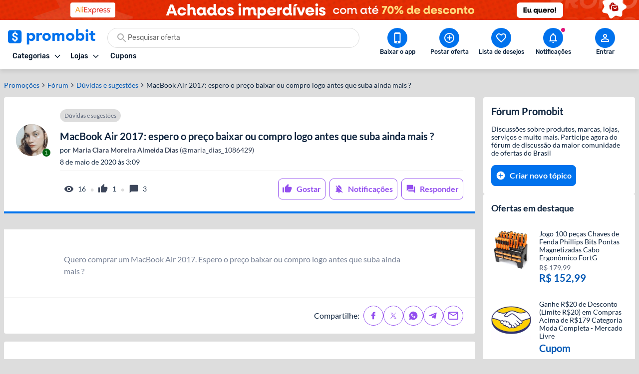

--- FILE ---
content_type: text/css
request_url: https://www.promobit.com.br/_next/static/css/883e5c1bcf2c52c0.css
body_size: 21988
content:
.mission-completed{border-style:none!important;position:relative}.mission-completed:before{--tw-ring-offset-shadow:var(--tw-ring-inset) 0 0 0 var(--tw-ring-offset-width) var(--tw-ring-offset-color);--tw-ring-shadow:var(--tw-ring-inset) 0 0 0 calc(1px + var(--tw-ring-offset-width)) var(--tw-ring-color);--tw-ring-opacity:1;--tw-ring-color:rgb(var(--success-300)/var(--tw-ring-opacity,1));--tw-content:"";border-radius:1rem;box-shadow:var(--tw-ring-offset-shadow),var(--tw-ring-shadow),var(--tw-shadow,0 0 #0000);content:var(--tw-content);height:100%;inset:0;position:absolute;width:100%}.mission-completed-bar,.mission-completed:before{animation:pulse 2s cubic-bezier(.4,0,.6,1) infinite}.mission-completed-bar{transition-timing-function:linear}*,:after,:before{--tw-border-spacing-x:0;--tw-border-spacing-y:0;--tw-translate-x:0;--tw-translate-y:0;--tw-rotate:0;--tw-skew-x:0;--tw-skew-y:0;--tw-scale-x:1;--tw-scale-y:1;--tw-pan-x: ;--tw-pan-y: ;--tw-pinch-zoom: ;--tw-scroll-snap-strictness:proximity;--tw-gradient-from-position: ;--tw-gradient-via-position: ;--tw-gradient-to-position: ;--tw-ordinal: ;--tw-slashed-zero: ;--tw-numeric-figure: ;--tw-numeric-spacing: ;--tw-numeric-fraction: ;--tw-ring-inset: ;--tw-ring-offset-width:0px;--tw-ring-offset-color:#fff;--tw-ring-color:rgba(59,130,246,.5);--tw-ring-offset-shadow:0 0 #0000;--tw-ring-shadow:0 0 #0000;--tw-shadow:0 0 #0000;--tw-shadow-colored:0 0 #0000;--tw-blur: ;--tw-brightness: ;--tw-contrast: ;--tw-grayscale: ;--tw-hue-rotate: ;--tw-invert: ;--tw-saturate: ;--tw-sepia: ;--tw-drop-shadow: ;--tw-backdrop-blur: ;--tw-backdrop-brightness: ;--tw-backdrop-contrast: ;--tw-backdrop-grayscale: ;--tw-backdrop-hue-rotate: ;--tw-backdrop-invert: ;--tw-backdrop-opacity: ;--tw-backdrop-saturate: ;--tw-backdrop-sepia: ;--tw-contain-size: ;--tw-contain-layout: ;--tw-contain-paint: ;--tw-contain-style: }::backdrop{--tw-border-spacing-x:0;--tw-border-spacing-y:0;--tw-translate-x:0;--tw-translate-y:0;--tw-rotate:0;--tw-skew-x:0;--tw-skew-y:0;--tw-scale-x:1;--tw-scale-y:1;--tw-pan-x: ;--tw-pan-y: ;--tw-pinch-zoom: ;--tw-scroll-snap-strictness:proximity;--tw-gradient-from-position: ;--tw-gradient-via-position: ;--tw-gradient-to-position: ;--tw-ordinal: ;--tw-slashed-zero: ;--tw-numeric-figure: ;--tw-numeric-spacing: ;--tw-numeric-fraction: ;--tw-ring-inset: ;--tw-ring-offset-width:0px;--tw-ring-offset-color:#fff;--tw-ring-color:rgba(59,130,246,.5);--tw-ring-offset-shadow:0 0 #0000;--tw-ring-shadow:0 0 #0000;--tw-shadow:0 0 #0000;--tw-shadow-colored:0 0 #0000;--tw-blur: ;--tw-brightness: ;--tw-contrast: ;--tw-grayscale: ;--tw-hue-rotate: ;--tw-invert: ;--tw-saturate: ;--tw-sepia: ;--tw-drop-shadow: ;--tw-backdrop-blur: ;--tw-backdrop-brightness: ;--tw-backdrop-contrast: ;--tw-backdrop-grayscale: ;--tw-backdrop-hue-rotate: ;--tw-backdrop-invert: ;--tw-backdrop-opacity: ;--tw-backdrop-saturate: ;--tw-backdrop-sepia: ;--tw-contain-size: ;--tw-contain-layout: ;--tw-contain-paint: ;--tw-contain-style: }input:where(:not([type])),input:where([type=date]),input:where([type=datetime-local]),input:where([type=email]),input:where([type=month]),input:where([type=number]),input:where([type=password]),input:where([type=search]),input:where([type=tel]),input:where([type=text]),input:where([type=time]),input:where([type=url]),input:where([type=week]),select,select:where([multiple]),textarea{--tw-shadow:0 0 #0000;-webkit-appearance:none;-moz-appearance:none;appearance:none;background-color:#fff;border-color:#6b7280;border-radius:0;border-width:1px;font-size:1rem;line-height:1.5rem;padding:.5rem .75rem}input:where(:not([type])):focus,input:where([type=date]):focus,input:where([type=datetime-local]):focus,input:where([type=email]):focus,input:where([type=month]):focus,input:where([type=number]):focus,input:where([type=password]):focus,input:where([type=search]):focus,input:where([type=tel]):focus,input:where([type=text]):focus,input:where([type=time]):focus,input:where([type=url]):focus,input:where([type=week]):focus,select:focus,select:where([multiple]):focus,textarea:focus{--tw-ring-inset:var(--tw-empty,/*!*/ /*!*/);--tw-ring-offset-width:0px;--tw-ring-offset-color:#fff;--tw-ring-color:#2563eb;--tw-ring-offset-shadow:var(--tw-ring-inset) 0 0 0 var(--tw-ring-offset-width) var(--tw-ring-offset-color);--tw-ring-shadow:var(--tw-ring-inset) 0 0 0 calc(1px + var(--tw-ring-offset-width)) var(--tw-ring-color);border-color:#2563eb;box-shadow:var(--tw-ring-offset-shadow),var(--tw-ring-shadow),var(--tw-shadow);outline:2px solid transparent;outline-offset:2px}input::-moz-placeholder,textarea::-moz-placeholder{color:#6b7280;opacity:1}input::placeholder,textarea::placeholder{color:#6b7280;opacity:1}::-webkit-datetime-edit-fields-wrapper{padding:0}::-webkit-date-and-time-value{min-height:1.5em;text-align:inherit}::-webkit-datetime-edit{display:inline-flex}::-webkit-datetime-edit,::-webkit-datetime-edit-day-field,::-webkit-datetime-edit-hour-field,::-webkit-datetime-edit-meridiem-field,::-webkit-datetime-edit-millisecond-field,::-webkit-datetime-edit-minute-field,::-webkit-datetime-edit-month-field,::-webkit-datetime-edit-second-field,::-webkit-datetime-edit-year-field{padding-bottom:0;padding-top:0}select{background-image:url("data:image/svg+xml;charset=utf-8,%3Csvg xmlns='http://www.w3.org/2000/svg' fill='none' viewBox='0 0 20 20'%3E%3Cpath stroke='%236b7280' stroke-linecap='round' stroke-linejoin='round' stroke-width='1.5' d='m6 8 4 4 4-4'/%3E%3C/svg%3E");background-position:right .5rem center;background-repeat:no-repeat;background-size:1.5em 1.5em;padding-right:2.5rem;-webkit-print-color-adjust:exact;print-color-adjust:exact}select:where([multiple]),select:where([size]:not([size="1"])){background-image:none;background-position:0 0;background-repeat:unset;background-size:initial;padding-right:.75rem;-webkit-print-color-adjust:unset;print-color-adjust:unset}input:where([type=checkbox]),input:where([type=radio]){--tw-shadow:0 0 #0000;-webkit-appearance:none;-moz-appearance:none;appearance:none;background-color:#fff;background-origin:border-box;border-color:#6b7280;border-width:1px;color:#2563eb;display:inline-block;flex-shrink:0;height:1rem;padding:0;-webkit-print-color-adjust:exact;print-color-adjust:exact;-webkit-user-select:none;-moz-user-select:none;user-select:none;vertical-align:middle;width:1rem}input:where([type=checkbox]){border-radius:0}input:where([type=radio]){border-radius:100%}input:where([type=checkbox]):focus,input:where([type=radio]):focus{--tw-ring-inset:var(--tw-empty,/*!*/ /*!*/);--tw-ring-offset-width:2px;--tw-ring-offset-color:#fff;--tw-ring-color:#2563eb;--tw-ring-offset-shadow:var(--tw-ring-inset) 0 0 0 var(--tw-ring-offset-width) var(--tw-ring-offset-color);--tw-ring-shadow:var(--tw-ring-inset) 0 0 0 calc(2px + var(--tw-ring-offset-width)) var(--tw-ring-color);box-shadow:var(--tw-ring-offset-shadow),var(--tw-ring-shadow),var(--tw-shadow);outline:2px solid transparent;outline-offset:2px}input:where([type=checkbox]):checked,input:where([type=radio]):checked{background-color:currentColor;background-position:50%;background-repeat:no-repeat;background-size:100% 100%;border-color:transparent}input:where([type=checkbox]):checked{background-image:url("data:image/svg+xml;charset=utf-8,%3Csvg viewBox='0 0 16 16' fill='%23fff' xmlns='http://www.w3.org/2000/svg'%3E%3Cpath d='M12.207 4.793a1 1 0 0 1 0 1.414l-5 5a1 1 0 0 1-1.414 0l-2-2a1 1 0 0 1 1.414-1.414L6.5 9.086l4.293-4.293a1 1 0 0 1 1.414 0z'/%3E%3C/svg%3E")}@media (forced-colors:active){input:where([type=checkbox]):checked{-webkit-appearance:auto;-moz-appearance:auto;appearance:auto}}input:where([type=radio]):checked{background-image:url("data:image/svg+xml;charset=utf-8,%3Csvg viewBox='0 0 16 16' fill='%23fff' xmlns='http://www.w3.org/2000/svg'%3E%3Ccircle cx='8' cy='8' r='3'/%3E%3C/svg%3E")}@media (forced-colors:active){input:where([type=radio]):checked{-webkit-appearance:auto;-moz-appearance:auto;appearance:auto}}input:where([type=checkbox]):checked:focus,input:where([type=checkbox]):checked:hover,input:where([type=radio]):checked:focus,input:where([type=radio]):checked:hover{background-color:currentColor;border-color:transparent}input:where([type=checkbox]):indeterminate{background-color:currentColor;background-image:url("data:image/svg+xml;charset=utf-8,%3Csvg xmlns='http://www.w3.org/2000/svg' fill='none' viewBox='0 0 16 16'%3E%3Cpath stroke='%23fff' stroke-linecap='round' stroke-linejoin='round' stroke-width='2' d='M4 8h8'/%3E%3C/svg%3E");background-position:50%;background-repeat:no-repeat;background-size:100% 100%;border-color:transparent}@media (forced-colors:active){input:where([type=checkbox]):indeterminate{-webkit-appearance:auto;-moz-appearance:auto;appearance:auto}}input:where([type=checkbox]):indeterminate:focus,input:where([type=checkbox]):indeterminate:hover{background-color:currentColor;border-color:transparent}input:where([type=file]){background:unset;border-color:inherit;border-radius:0;border-width:0;font-size:unset;line-height:inherit;padding:0}input:where([type=file]):focus{outline:1px solid ButtonText;outline:1px auto -webkit-focus-ring-color}@font-face{ascent-override:101%;descent-override:normal;font-family:Adjusted Tahoma Fallback;line-gap-override:normal;size-adjust:98%;src:local(Tahoma)}@font-face{ascent-override:normal;descent-override:normal;font-family:Adjusted Arial Fallback;line-gap-override:normal;size-adjust:102%;src:local(Arial)}@font-face{font-display:swap;font-family:Lato;src:local("Lato-Regular"),url(/dist/fonts/Lato/lato-regular.woff2) format("woff2"),url(/dist/fonts/Lato/lato-regular.ttf) format("truetype")}@font-face{font-display:swap;font-family:Lato;font-weight:700;src:local("Lato-Bold"),url(/dist/fonts/Lato/lato-bold.woff2) format("woff2"),url(/dist/fonts/Lato/lato-bold.ttf) format("truetype")}@font-face{font-display:swap;font-family:Lato;font-style:italic;src:local("Lato-Italic"),url(/dist/fonts/Lato/lato-italic.woff2) format("woff2"),url(/dist/fonts/Lato/lato-italic.ttf) format("truetype")}@font-face{font-display:swap;font-family:Rubik;src:local("Rubik-Regular"),url(/dist/fonts/Rubik/Rubik-Regular.woff2) format("woff2"),url(/dist/fonts/Rubik/Rubik-Regular.ttf) format("truetype")}@font-face{font-display:swap;font-family:Rubik;font-weight:500;src:local("Rubik-Medium"),url(/dist/fonts/Rubik/Rubik-Medium.woff2) format("woff2"),url(/dist/fonts/Rubik/Rubik-Medium.ttf) format("truetype")}@font-face{font-display:swap;font-family:Rubik;font-weight:700;src:local("Rubik-Bold"),url(/dist/fonts/Rubik/Rubik-Bold.woff2) format("woff2"),url(/dist/fonts/Rubik/Rubik-Bold.ttf) format("truetype")}@media (max-width:768px){button[data-testid=tf-v1-popover-button]{margin-bottom:84px!important}}::backdrop,:root{--transparent:transparent;--coffee-100:235 194 137;--coffee-200:196 139 59;--coffee-300:153 102 31;--coffee-400:102 68 20;--coffee-500:77 51 15;--communication-100:255 240 198;--communication-200:255 220 125;--communication-300:255 201 52;--communication-400:194 153 40;--communication-500:102 80 21;--error-100:235 195 195;--error-200:210 117 117;--error-300:213 63 63;--error-400:157 34 34;--error-500:116 25 25;--highlight-100:235 211 223;--highlight-200:235 94 164;--highlight-300:224 21 122;--highlight-400:171 27 99;--highlight-500:107 17 62;--info-100:213 245 251;--info-200:94 213 235;--info-300:14 129 149;--info-400:9 93 108;--info-500:32 83 105;--neutral-high-100:255 255 255;--neutral-high-200:244 244 244;--neutral-high-300:221 221 221;--neutral-high-400:173 173 173;--neutral-high-500:102 102 102;--neutral-low-100:120 130 150;--neutral-low-200:90 100 120;--neutral-low-300:60 70 90;--neutral-low-400:14 36 62;--neutral-low-500:1 19 39;--primary-100:184 216 250;--primary-200:138 190 247;--primary-300:0 114 237;--primary-400:0 87 180;--primary-500:0 46 95;--secondary-100:221 211 235;--secondary-200:179 132 240;--secondary-300:147 78 239;--secondary-400:89 26 171;--secondary-500:56 16 107;--success-100:172 225 179;--success-200:115 200 129;--success-300:0 138 35;--success-400:0 101 17;--success-500:0 52 5;--warning-100:254 231 220;--warning-200:253 143 64;--warning-300:202 79 2;--warning-400:151 59 2;--warning-500:123 58 15;--telegram-primary:#2b9ed6;--facebook-primary:#1877f2;--twitter-primary:#14171a;--email-primary:#1da1f2;--whatsapp-primary:#4cca5a;--gradient-primary:linear-gradient(128.27deg,#0057b4 40.08%,#0057b4 0,#b8d8fa);--gradient-communication:linear-gradient(135deg,#e0157a 14.64%,#ffdc7d 85.36%);--gradient-highlight:linear-gradient(135deg,#7116e9 14.64%,#e0157a 85.36%);--gradient-info:linear-gradient(135deg,#23cceb 14.64%,#ffc934 85.36%);--rd-error-100:236 85 82;--rd-error-300:180 41 37;--rd-highlight-100:255 221 233;--rd-highlight-200:252 26 102;--rd-neutral-100:255 255 255;--rd-neutral-200:248 248 248;--rd-neutral-300:236 236 236;--rd-neutral-400:221 221 221;--rd-neutral-500:169 169 169;--rd-neutral-600:118 118 118;--rd-neutral-700:42 42 42;--rd-neutral-800:0 0 0;--rd-primary-100:197 225 255;--rd-primary-200:136 185 238;--rd-primary-300:98 166 240;--rd-primary-400:52 138 232;--rd-primary-500:10 93 156;--rd-primary-600:0 114 237;--rd-primary-700:25 125 170;--rd-secondary-100:236 221 255;--rd-secondary-200:147 101 207;--rd-secondary-300:102 27 139;--rd-secondary-400:71 9 121;--rd-success-100:205 248 237;--rd-success-200:46 168 157;--rd-success-300:28 122 119;--rd-warning-100:255 221 181;--rd-warning-200:240 185 117}:root{--navbar-height:80px;--navbar-space:16px}a{background-color:var(--transparent);color:rgb(var(--primary-400)/var(--tw-text-opacity,1));text-decoration:none}a,a:hover{--tw-text-opacity:1}a:hover{color:rgb(var(--primary-300)/var(--tw-text-opacity,1))}a:active{--tw-text-opacity:1;color:rgb(var(--primary-200)/var(--tw-text-opacity,1))}a:is(.dark *){--tw-text-opacity:1;color:rgb(var(--primary-200)/var(--tw-text-opacity,1))}a:is(.dark *):hover{--tw-text-opacity:1;color:rgb(var(--primary-100)/var(--tw-text-opacity,1))}a:is(.dark *):active{--tw-text-opacity:1;color:rgb(var(--primary-100)/var(--tw-text-opacity,1))}iframe{max-width:100%}:root{font-size:16px}body,html{max-width:100vw}html{overflow-x:hidden}body{-webkit-font-smoothing:antialiased;-moz-osx-font-smoothing:grayscale;-webkit-text-size-adjust:100%;--tw-bg-opacity:1;--tw-text-opacity:1;background-color:rgb(var(--neutral-high-300)/var(--tw-bg-opacity,1));box-sizing:border-box;color:rgb(var(--neutral-high-300)/var(--tw-text-opacity,1));font-family:Lato,Adjusted Tahoma Fallback,-apple-system,BlinkMacSystemFont,Segoe UI,Helvetica,Arial,sans-serif,Apple Color Emoji,Segoe UI Emoji,Segoe UI Symbol;font-weight:400;height:100%;margin:0;-moz-tab-size:4;-o-tab-size:4;tab-size:4;text-rendering:optimizeLegibility;word-break:normal}body:has(dialog[open]){overflow:hidden}body:is(.dark *){--tw-bg-opacity:1;--tw-text-opacity:1;background-color:rgb(var(--neutral-low-300)/var(--tw-bg-opacity,1));color:rgb(var(--neutral-low-500)/var(--tw-text-opacity,1))}body:has(div>div[data-global-flatbg=true]){--tw-bg-opacity:1;background-color:rgb(var(--neutral-high-100)/var(--tw-bg-opacity,1))}body:has(div>div[data-global-flatbg=true]):is(.dark *){--tw-bg-opacity:1;background-color:rgb(var(--neutral-low-500)/var(--tw-bg-opacity,1))}*,:after,:before{background-repeat:no-repeat;box-sizing:inherit}:after,:before{text-decoration:inherit;vertical-align:inherit}h1,h2,h3,h4,h5,h6{font-size:1rem;font-weight:400;margin:0}*{border-style:solid;border-width:0;margin:0;padding:0}hr{height:0;overflow:visible}details,main{display:block}summary{display:list-item}small{font-size:80%}[hidden]{display:none}abbr[title]{border-bottom:none;text-decoration:underline;-webkit-text-decoration:underline dotted;text-decoration:underline dotted}a:active,a:hover{outline-width:0}code,kbd,pre,samp{font-family:monospace}b,strong{font-weight:bolder}input{border-radius:0}[type=number]::-webkit-inner-spin-button,[type=number]::-webkit-outer-spin-button{height:auto}[type=search]{-webkit-appearance:textfield;outline-offset:-2px}[type=search]::-webkit-search-decoration{-webkit-appearance:none}textarea{font:inherit;overflow:auto;resize:vertical}optgroup{font-weight:700}button{overflow:visible}button,select{text-transform:none}[role=button],[type=button],[type=reset],[type=submit],button{color:inherit;cursor:pointer}[type=button]::-moz-focus-inner,[type=reset]::-moz-focus-inner,[type=submit]::-moz-focus-inner,button::-moz-focus-inner{border-style:none;padding:0}[type=button]::-moz-focus-inner,[type=reset]::-moz-focus-inner,[type=submit]::-moz-focus-inner,button:-moz-focusring{outline:1px dotted ButtonText}[type=submit],button,html [type=button]{-webkit-appearance:button}button,input,select,textarea{background-color:transparent;border-style:none}select{-moz-appearance:none;-webkit-appearance:none;background-image:none}select::-ms-expand{display:none}select::-ms-value{color:currentColor}legend{border:0;color:inherit;display:table;max-width:100%;white-space:normal}::-webkit-file-upload-button{-webkit-appearance:button;color:inherit;font:inherit}progress{vertical-align:baseline}meter{background:transparent}meter::-moz-meter-bar{background:transparent}meter::-webkit-meter-bar,meter::-webkit-meter-optimum-value{background:transparent}svg:not([fill]){fill:currentColor}@media screen{[hidden~=screen]{display:inherit}[hidden~=screen]:not(:active):not(:focus):not(:target){clip:rect(0 0 0 0)!important;position:absolute!important}}[aria-busy=true]{cursor:progress}[aria-controls]{cursor:pointer}[aria-disabled]{cursor:default}[data-af-custom-fonts=af-creatives-text]{font-family:Rubik,Adjusted Tahoma Fallback,-apple-system,BlinkMacSystemFont,Segoe UI,Helvetica,Arial,sans-serif!important}.\!container{width:100%!important}.container{width:100%}@media (min-width:22.5rem){.\!container{max-width:22.5rem!important}.container{max-width:22.5rem}}@media (min-width:48rem){.\!container{max-width:48rem!important}.container{max-width:48rem}}@media (min-width:64rem){.\!container{max-width:64rem!important}.container{max-width:64rem}}@media (min-width:80rem){.\!container{max-width:80rem!important}.container{max-width:80rem}}@media (min-width:96rem){.\!container{max-width:96rem!important}.container{max-width:96rem}}@media (min-width:120rem){.\!container{max-width:120rem!important}.container{max-width:120rem}}@keyframes slideshow--first-dot{0%,20%,to{--tw-bg-opacity:1;background-color:rgb(var(--primary-500)/var(--tw-bg-opacity,1))}40%,60%{--tw-bg-opacity:1;background-color:rgb(var(--primary-200)/var(--tw-bg-opacity,1))}80%,90%{--tw-bg-opacity:1;background-color:rgb(var(--primary-200)/var(--tw-bg-opacity,1))}}@keyframes slideshow--second-dot{0%,20%,to{--tw-bg-opacity:1;background-color:rgb(var(--primary-200)/var(--tw-bg-opacity,1))}40%,60%{--tw-bg-opacity:1;background-color:rgb(var(--primary-500)/var(--tw-bg-opacity,1))}80%,90%{--tw-bg-opacity:1;background-color:rgb(var(--primary-200)/var(--tw-bg-opacity,1))}}@keyframes slideshow--third-dot{0%,20%,to{--tw-bg-opacity:1;background-color:rgb(var(--primary-200)/var(--tw-bg-opacity,1))}40%,60%{--tw-bg-opacity:1;background-color:rgb(var(--primary-200)/var(--tw-bg-opacity,1))}80%,90%{--tw-bg-opacity:1;background-color:rgb(var(--primary-500)/var(--tw-bg-opacity,1))}}@keyframes slideshow--desktop--slide{0%,20%,to{transform:translateX(0)}40%,60%{transform:translateX(-410px)}80%,90%{transform:translateX(-820px)}}@keyframes slideshow--mobile--slide{0%,20%,to{transform:translateX(0)}40%,60%{transform:translateX(-322px)}80%,90%{transform:translateX(-644px)}}@keyframes carousel--autoplay{0%{transform:translateX(0)}to{transform:translateX(-1485px)}}emoji-picker{--border-radius:0.5rem;--border-size:0px;--category-emoji-padding:0.5rem;--category-emoji-size:1.5rem;--emoji-size:1.4rem;--indicator-height:3px;--input-border-radius:0.25rem;--input-border-size:1px;--input-font-size:1rem;--input-line-height:1.5;--num-columns:6;--outline-size:2px;--skintone-border-radius:8px;--tw-translate-x:60%;display:block;position:absolute;right:50%;top:calc(100% + 1.5rem);transform:translate(var(--tw-translate-x),var(--tw-translate-y)) rotate(var(--tw-rotate)) skewX(var(--tw-skew-x)) skewY(var(--tw-skew-y)) scaleX(var(--tw-scale-x)) scaleY(var(--tw-scale-y));z-index:2}@media (min-width:48rem){emoji-picker{--tw-translate-x:50%;transform:translate(var(--tw-translate-x),var(--tw-translate-y)) rotate(var(--tw-rotate)) skewX(var(--tw-skew-x)) skewY(var(--tw-skew-y)) scaleX(var(--tw-scale-x)) scaleY(var(--tw-scale-y))}}@media (min-width:1024px){emoji-picker{--num-columns:8}}html.light emoji-picker{--background:rgb(var(--neutral-high-100));--border-color:rgb(var(--neutral-high-300));--button-active-background:rgb(var(--primary-200));--button-hover-background:rgb(var(--neutral-high-200));--indicator-color:rgb(var(--primary-300));--input-border-color:rgb(var(--neutral-high-500));--input-font-color:rgb(var(--neutral-low-100));--input-placeholder-color:rgb(var(--neutral-high-500));--outline-color:rgb(var(--primary-300))}html.dark emoji-picker{--background:rgb(var(--neutral-low-400));--border-color:rgb(var(--neutral-high-500));--button-active-background:rgb(var(--primary-400));--button-hover-background:rgb(var(--neutral-low-100));--indicator-color:rgb(var(--primary-300));--input-border-color:rgb(var(--neutral-high-500));--input-font-color:rgb(var(--neutral-high-200));--input-placeholder-color:rgb(var(--neutral-high-500));--outline-color:rgb(var(--primary-300))}.scrollbar-light{&::-webkit-scrollbar{max-height:.5rem;width:.5rem}&::-webkit-scrollbar-track{background-color:var(--transparent)}&::-webkit-scrollbar-thumb{background-color:rgb(var(--neutral-high-300)/.8);border-radius:.25rem;transition-duration:.15s;-webkit-transition-property:color,background-color,border-color,text-decoration-color,fill,stroke,opacity,box-shadow,transform,filter,-webkit-backdrop-filter;transition-property:color,background-color,border-color,text-decoration-color,fill,stroke,opacity,box-shadow,transform,filter,-webkit-backdrop-filter;transition-property:color,background-color,border-color,text-decoration-color,fill,stroke,opacity,box-shadow,transform,filter,backdrop-filter;transition-property:color,background-color,border-color,text-decoration-color,fill,stroke,opacity,box-shadow,transform,filter,backdrop-filter,-webkit-backdrop-filter;transition-timing-function:cubic-bezier(.4,0,.2,1)}&:is(.dark *)::-webkit-scrollbar-thumb{background-color:rgb(var(--neutral-low-300)/.8)}}.pointer-events-none{pointer-events:none}.pointer-events-auto{pointer-events:auto}.visible{visibility:visible}.invisible{visibility:hidden}.collapse{visibility:collapse}.static{position:static}.fixed{position:fixed}.absolute{position:absolute}.relative{position:relative}.sticky{position:sticky}.inset-0{inset:0}.inset-x-0{left:0;right:0}.inset-y-0{bottom:0;top:0}.-bottom-1{bottom:-.25rem}.-bottom-\[0\.10rem\]{bottom:-.1rem}.-bottom-\[2px\]{bottom:-2px}.-bottom-px{bottom:-1px}.-left-1\.5{left:-.375rem}.-left-10{left:-2.5rem}.-left-2{left:-.5rem}.-left-3{left:-.75rem}.-left-4{left:-1rem}.-left-\[10px\]{left:-10px}.-left-\[15px\]{left:-15px}.-right-0{right:0}.-right-1{right:-.25rem}.-right-1\.5{right:-.375rem}.-right-10{right:-2.5rem}.-right-14{right:-3.5rem}.-right-2{right:-.5rem}.-right-4{right:-1rem}.-right-\[0\.30rem\]{right:-.3rem}.-right-\[10px\]{right:-10px}.-right-\[15px\]{right:-15px}.-right-\[2px\]{right:-2px}.-right-px{right:-1px}.-top-1{top:-.25rem}.-top-10{top:-2.5rem}.-top-12{top:-3rem}.-top-2{top:-.5rem}.-top-6{top:-1.5rem}.-top-8{top:-2rem}.-top-\[10px\]{top:-10px}.-top-px{top:-1px}.bottom-0{bottom:0}.bottom-14{bottom:3.5rem}.bottom-4{bottom:1rem}.bottom-\[-10px\]{bottom:-10px}.bottom-\[-30px\]{bottom:-30px}.bottom-\[-60px\]{bottom:-60px}.bottom-\[-9999px\]{bottom:-9999px}.bottom-\[52px\]{bottom:52px}.bottom-\[calc\(100\%_\+_0\.25rem\)\]{bottom:calc(100% + .25rem)}.bottom-\[calc\(var\(--navbar-height\)_\+_var\(--navbar-space\)\)\]{bottom:calc(var(--navbar-height) + var(--navbar-space))}.bottom-\[var\(--navbar-height\)\]{bottom:var(--navbar-height)}.bottom-full{bottom:100%}.left-0{left:0}.left-1{left:.25rem}.left-1\/2{left:50%}.left-10{left:2.5rem}.left-4{left:1rem}.left-7{left:1.75rem}.left-8{left:2rem}.left-\[-2px\]{left:-2px}.left-\[-30px\]{left:-30px}.left-\[unset\]{left:unset}.right-0{right:0}.right-1\/2{right:50%}.right-2{right:.5rem}.right-4{right:1rem}.right-6{right:1.5rem}.right-7{right:1.75rem}.right-\[-30px\]{right:-30px}.right-\[unset\]{right:unset}.top-0{top:0}.top-1{top:.25rem}.top-1\/2{top:50%}.top-10{top:2.5rem}.top-12{top:3rem}.top-16{top:4rem}.top-2{top:.5rem}.top-3{top:.75rem}.top-4{top:1rem}.top-5{top:1.25rem}.top-\[0\.01rem\]{top:.01rem}.top-\[132px\]{top:132px}.top-\[73px\]{top:73px}.top-\[calc\(100\%_\+_0\.25rem\)\]{top:calc(100% + .25rem)}.top-full{top:100%}.isolate{isolation:isolate}.-z-1{z-index:-1}.z-0{z-index:0}.z-1{z-index:1}.z-10{z-index:10}.z-2{z-index:2}.z-20{z-index:20}.z-30{z-index:30}.z-40{z-index:40}.z-50{z-index:50}.z-60{z-index:60}.z-80{z-index:80}.-order-2{order:-2}.-order-3{order:-3}.order-1{order:1}.order-2{order:2}.order-3{order:3}.order-4{order:4}.col-span-1{grid-column:span 1/span 1}.col-span-16{grid-column:span 16/span 16}.col-span-2{grid-column:span 2/span 2}.col-span-3{grid-column:span 3/span 3}.col-span-4{grid-column:span 4/span 4}.col-span-6{grid-column:span 6/span 6}.col-span-7{grid-column:span 7/span 7}.col-span-full{grid-column:1/-1}.col-start-1{grid-column-start:1}.col-start-2{grid-column-start:2}.col-start-4{grid-column-start:4}.col-start-6{grid-column-start:6}.col-start-9{grid-column-start:9}.col-end-1{grid-column-end:1}.row-auto{grid-row:auto}.row-span-1{grid-row:span 1/span 1}.row-span-2{grid-row:span 2/span 2}.row-span-3{grid-row:span 3/span 3}.row-span-5{grid-row:span 5/span 5}.row-start-1{grid-row-start:1}.row-start-10{grid-row-start:10}.row-start-2{grid-row-start:2}.row-start-3{grid-row-start:3}.row-start-4{grid-row-start:4}.row-end-5{grid-row-end:5}.-m-1{margin:-.25rem}.m-0{margin:0}.m-1\.5{margin:.375rem}.m-2{margin:.5rem}.m-4{margin:1rem}.m-\[-0\.0625rem\]{margin:-.0625rem}.m-auto{margin:auto}.-mx-2{margin-left:-.5rem;margin-right:-.5rem}.mx-1{margin-left:.25rem;margin-right:.25rem}.mx-2{margin-left:.5rem;margin-right:.5rem}.mx-4{margin-left:1rem;margin-right:1rem}.mx-5{margin-left:1.25rem;margin-right:1.25rem}.mx-6{margin-left:1.5rem;margin-right:1.5rem}.mx-auto{margin-left:auto;margin-right:auto}.my-0{margin-bottom:0;margin-top:0}.my-1{margin-bottom:.25rem;margin-top:.25rem}.my-10{margin-bottom:2.5rem;margin-top:2.5rem}.my-16{margin-bottom:4rem;margin-top:4rem}.my-2{margin-bottom:.5rem;margin-top:.5rem}.my-3{margin-bottom:.75rem;margin-top:.75rem}.my-4{margin-bottom:1rem;margin-top:1rem}.my-5{margin-bottom:1.25rem;margin-top:1.25rem}.my-6{margin-bottom:1.5rem;margin-top:1.5rem}.-ml-1{margin-left:-.25rem}.-ml-2{margin-left:-.5rem}.-ml-3{margin-left:-.75rem}.-ml-4{margin-left:-1rem}.-ml-6{margin-left:-1.5rem}.-mt-1{margin-top:-.25rem}.-mt-4{margin-top:-1rem}.mb-0{margin-bottom:0}.mb-1{margin-bottom:.25rem}.mb-10{margin-bottom:2.5rem}.mb-12{margin-bottom:3rem}.mb-14{margin-bottom:3.5rem}.mb-16{margin-bottom:4rem}.mb-18{margin-bottom:4.5rem}.mb-2{margin-bottom:.5rem}.mb-20{margin-bottom:5rem}.mb-3{margin-bottom:.75rem}.mb-4{margin-bottom:1rem}.mb-5{margin-bottom:1.25rem}.mb-6{margin-bottom:1.5rem}.mb-7{margin-bottom:1.75rem}.mb-8{margin-bottom:2rem}.mb-\[45px\]{margin-bottom:45px}.ml-0{margin-left:0}.ml-1{margin-left:.25rem}.ml-10{margin-left:2.5rem}.ml-12{margin-left:3rem}.ml-2{margin-left:.5rem}.ml-3{margin-left:.75rem}.ml-4{margin-left:1rem}.ml-5{margin-left:1.25rem}.ml-6{margin-left:1.5rem}.ml-auto{margin-left:auto}.mr-0{margin-right:0}.mr-1{margin-right:.25rem}.mr-10{margin-right:2.5rem}.mr-2{margin-right:.5rem}.mr-3{margin-right:.75rem}.mr-4{margin-right:1rem}.mr-6{margin-right:1.5rem}.mr-8{margin-right:2rem}.mt-0{margin-top:0}.mt-1{margin-top:.25rem}.mt-10{margin-top:2.5rem}.mt-12{margin-top:3rem}.mt-14{margin-top:3.5rem}.mt-18{margin-top:4.5rem}.mt-2{margin-top:.5rem}.mt-20{margin-top:5rem}.mt-3{margin-top:.75rem}.mt-4{margin-top:1rem}.mt-5{margin-top:1.25rem}.mt-6{margin-top:1.5rem}.mt-7{margin-top:1.75rem}.mt-8{margin-top:2rem}.mt-\[110px\]{margin-top:110px}.mt-\[350px\]{margin-top:350px}.mt-auto{margin-top:auto}.mt-px{margin-top:1px}.line-clamp-1{-webkit-line-clamp:1}.line-clamp-1,.line-clamp-2{-webkit-box-orient:vertical;display:-webkit-box;overflow:hidden}.line-clamp-2{-webkit-line-clamp:2}.line-clamp-3{-webkit-box-orient:vertical;-webkit-line-clamp:3;display:-webkit-box;overflow:hidden}.block{display:block}.inline-block{display:inline-block}.inline{display:inline}.flex{display:flex}.inline-flex{display:inline-flex}.table{display:table}.table-cell{display:table-cell}.grid{display:grid}.contents{display:contents}.hidden{display:none}.size-0{height:0;width:0}.size-1{height:.25rem;width:.25rem}.size-1\.5{height:.375rem;width:.375rem}.size-10{height:2.5rem;width:2.5rem}.size-11{height:2.75rem;width:2.75rem}.size-12{height:3rem;width:3rem}.size-14{height:3.5rem;width:3.5rem}.size-16{height:4rem;width:4rem}.size-18{height:4.5rem;width:4.5rem}.size-2{height:.5rem;width:.5rem}.size-20{height:5rem;width:5rem}.size-3{height:.75rem;width:.75rem}.size-32{height:8rem;width:8rem}.size-4{height:1rem;width:1rem}.size-40{height:10rem;width:10rem}.size-5{height:1.25rem;width:1.25rem}.size-6{height:1.5rem;width:1.5rem}.size-7{height:1.75rem;width:1.75rem}.size-8{height:2rem;width:2rem}.size-9{height:2.25rem;width:2.25rem}.size-\[0\.0625rem\]{height:.0625rem;width:.0625rem}.size-\[118px\]{height:118px;width:118px}.size-\[120px\]{height:120px;width:120px}.size-\[38px\]{height:38px;width:38px}.size-\[60px\]{height:60px;width:60px}.size-auto{height:auto;width:auto}.size-fit{height:-moz-fit-content;height:fit-content;width:-moz-fit-content;width:fit-content}.size-full{height:100%;width:100%}.size-px{height:1px;width:1px}.h-1{height:.25rem}.h-10{height:2.5rem}.h-12{height:3rem}.h-14{height:3.5rem}.h-16{height:4rem}.h-18{height:4.5rem}.h-2{height:.5rem}.h-2\/3{height:66.666667%}.h-20{height:5rem}.h-24{height:6rem}.h-3{height:.75rem}.h-32{height:8rem}.h-4{height:1rem}.h-40{height:10rem}.h-5{height:1.25rem}.h-6{height:1.5rem}.h-60{height:15rem}.h-8{height:2rem}.h-80{height:20rem}.h-9{height:2.25rem}.h-\[120px\]{height:120px}.h-\[150px\]{height:150px}.h-\[160px\]{height:160px}.h-\[164px\]{height:164px}.h-\[190px\]{height:190px}.h-\[300px\]{height:300px}.h-\[343px\]{height:343px}.h-\[402px\]{height:402px}.h-\[420px\]{height:420px}.h-\[500px\]{height:500px}.h-\[50px\]{height:50px}.h-\[600px\]{height:600px}.h-\[60vh\]{height:60vh}.h-\[614px\]{height:614px}.h-\[70px\]{height:70px}.h-\[800px\]{height:800px}.h-auto{height:auto}.h-fit{height:-moz-fit-content;height:fit-content}.h-full{height:100%}.h-max{height:-moz-max-content;height:max-content}.h-px{height:1px}.\!max-h-16{max-height:4rem!important}.max-h-112{max-height:25rem}.max-h-40{max-height:10rem}.max-h-48{max-height:12rem}.max-h-56{max-height:14rem}.max-h-72{max-height:18rem}.max-h-80{max-height:20rem}.max-h-\[164px\]{max-height:164px}.max-h-\[199px\]{max-height:199px}.max-h-\[200px\]{max-height:200px}.max-h-\[32vh\]{max-height:32vh}.max-h-\[480px\]{max-height:480px}.max-h-\[500px\]{max-height:500px}.max-h-\[calc\(100vh_-_10rem\)\]{max-height:calc(100vh - 10rem)}.max-h-\[var\(--max-height\)\]{max-height:var(--max-height)}.min-h-12{min-height:3rem}.min-h-14{min-height:3.5rem}.min-h-16{min-height:4rem}.min-h-18{min-height:4.5rem}.min-h-20{min-height:5rem}.min-h-36{min-height:9rem}.min-h-4{min-height:1rem}.min-h-5{min-height:1.25rem}.min-h-6{min-height:1.5rem}.min-h-\[170px\]{min-height:170px}.min-h-\[250px\]{min-height:250px}.min-h-\[32vh\]{min-height:32vh}.min-h-\[40px\]{min-height:40px}.min-h-\[58px\]{min-height:58px}.\!w-\[1375px\]{width:1375px!important}.w-1\/2{width:50%}.w-1\/3{width:33.333333%}.w-1\/4{width:25%}.w-10{width:2.5rem}.w-11\/12{width:91.666667%}.w-12{width:3rem}.w-14{width:3.5rem}.w-16{width:4rem}.w-18{width:4.5rem}.w-2{width:.5rem}.w-2\/3{width:66.666667%}.w-2\/5{width:40%}.w-20{width:5rem}.w-24{width:6rem}.w-28{width:7rem}.w-3\/4{width:75%}.w-3\/5{width:60%}.w-32{width:8rem}.w-40{width:10rem}.w-44{width:11rem}.w-56{width:14rem}.w-64{width:16rem}.w-7{width:1.75rem}.w-72{width:18rem}.w-8{width:2rem}.w-9{width:2.25rem}.w-96{width:24rem}.w-\[100px\]{width:100px}.w-\[104px\]{width:104px}.w-\[120\%\]{width:120%}.w-\[120px\]{width:120px}.w-\[150px\]{width:150px}.w-\[160px\]{width:160px}.w-\[164px\]{width:164px}.w-\[175px\]{width:175px}.w-\[184px\]{width:184px}.w-\[200px\]{width:200px}.w-\[220px\]{width:220px}.w-\[277px\]{width:277px}.w-\[280px\]{width:280px}.w-\[295px\]{width:295px}.w-\[300px\]{width:300px}.w-\[312px\]{width:312px}.w-\[324px\]{width:324px}.w-\[340px\]{width:340px}.w-\[38px\]{width:38px}.w-\[416px\]{width:416px}.w-\[588px\]{width:588px}.w-\[700px\]{width:700px}.w-\[calc\(100\%_\+_40px\)\]{width:calc(100% + 40px)}.w-\[calc\(100\%_\+_48px\)\]{width:calc(100% + 48px)}.w-\[var\(--itemWidth\)\]{width:var(--itemWidth)}.w-auto{width:auto}.w-fit{width:-moz-fit-content;width:fit-content}.w-full{width:100%}.w-max{width:-moz-max-content;width:max-content}.w-min{width:-moz-min-content;width:min-content}.w-px{width:1px}.w-screen-sm{width:22.5rem}.w-unset{width:unset}.\!min-w-auto{min-width:auto!important}.min-w-0{min-width:0}.min-w-10{min-width:2.5rem}.min-w-14{min-width:3.5rem}.min-w-16{min-width:4rem}.min-w-18{min-width:4.5rem}.min-w-2{min-width:.5rem}.min-w-20{min-width:5rem}.min-w-24{min-width:6rem}.min-w-3{min-width:.75rem}.min-w-4{min-width:1rem}.min-w-44{min-width:11rem}.min-w-5{min-width:1.25rem}.min-w-6{min-width:1.5rem}.min-w-8{min-width:2rem}.min-w-80{min-width:20rem}.min-w-\[100px\]{min-width:100px}.min-w-\[164px\]{min-width:164px}.min-w-\[238px\]{min-width:238px}.min-w-\[250px\]{min-width:250px}.min-w-\[268px\]{min-width:268px}.min-w-\[280px\]{min-width:280px}.min-w-\[300px\]{min-width:300px}.min-w-\[328px\]{min-width:328px}.min-w-fit{min-width:-moz-fit-content;min-width:fit-content}.min-w-full{min-width:100%}.min-w-max{min-width:-moz-max-content;min-width:max-content}.max-w-112{max-width:25rem}.max-w-14{max-width:3.5rem}.max-w-24{max-width:6rem}.max-w-3\/5{max-width:60%}.max-w-32{max-width:8rem}.max-w-36{max-width:9rem}.max-w-4\/5{max-width:80%}.max-w-5xl{max-width:64rem}.max-w-6xl{max-width:72rem}.max-w-72{max-width:18rem}.max-w-80{max-width:20rem}.max-w-\[100vw\]{max-width:100vw}.max-w-\[120px\]{max-width:120px}.max-w-\[1264px\]{max-width:1264px}.max-w-\[170px\]{max-width:170px}.max-w-\[200px\]{max-width:200px}.max-w-\[208px\]{max-width:208px}.max-w-\[226px\]{max-width:226px}.max-w-\[264px\]{max-width:264px}.max-w-\[288px\]{max-width:288px}.max-w-\[292px\]{max-width:292px}.max-w-\[300px\]{max-width:300px}.max-w-\[310px\]{max-width:310px}.max-w-\[328px\]{max-width:328px}.max-w-\[340px\]{max-width:340px}.max-w-\[416px\]{max-width:416px}.max-w-\[490\%\]{max-width:490%}.max-w-\[500px\]{max-width:500px}.max-w-\[624px\]{max-width:624px}.max-w-\[65\%\]{max-width:65%}.max-w-\[730px\]{max-width:730px}.max-w-\[784px\]{max-width:784px}.max-w-\[90\%\]{max-width:90%}.max-w-\[906px\]{max-width:906px}.max-w-\[924px\]{max-width:924px}.max-w-fit{max-width:-moz-fit-content;max-width:fit-content}.max-w-full{max-width:100%}.max-w-lg{max-width:32rem}.max-w-md{max-width:28rem}.max-w-screen{max-width:100vw}.max-w-screen-3xl{max-width:120rem}.max-w-xs{max-width:20rem}.flex-1{flex:1 1 0%}.flex-2{flex:2 2 0%}.flex-shrink-0{flex-shrink:0}.flex-grow,.grow{flex-grow:1}.border-collapse{border-collapse:collapse}.border-spacing-0{--tw-border-spacing-x:0px;--tw-border-spacing-y:0px;border-spacing:var(--tw-border-spacing-x) var(--tw-border-spacing-y)}.-translate-x-1\/2,.-translate-x-2\/4{--tw-translate-x:-50%}.-translate-x-1\/2,.-translate-x-2\/4,.-translate-y-1\/2{transform:translate(var(--tw-translate-x),var(--tw-translate-y)) rotate(var(--tw-rotate)) skewX(var(--tw-skew-x)) skewY(var(--tw-skew-y)) scaleX(var(--tw-scale-x)) scaleY(var(--tw-scale-y))}.-translate-y-1\/2{--tw-translate-y:-50%}.translate-x-1\/2{--tw-translate-x:50%}.translate-x-1\/2,.translate-y-0{transform:translate(var(--tw-translate-x),var(--tw-translate-y)) rotate(var(--tw-rotate)) skewX(var(--tw-skew-x)) skewY(var(--tw-skew-y)) scaleX(var(--tw-scale-x)) scaleY(var(--tw-scale-y))}.translate-y-0{--tw-translate-y:0px}.rotate-180{--tw-rotate:180deg}.rotate-180,.rotate-45{transform:translate(var(--tw-translate-x),var(--tw-translate-y)) rotate(var(--tw-rotate)) skewX(var(--tw-skew-x)) skewY(var(--tw-skew-y)) scaleX(var(--tw-scale-x)) scaleY(var(--tw-scale-y))}.rotate-45{--tw-rotate:45deg}.-scale-x-100{--tw-scale-x:-1}.-scale-x-100,.-scale-y-100{transform:translate(var(--tw-translate-x),var(--tw-translate-y)) rotate(var(--tw-rotate)) skewX(var(--tw-skew-x)) skewY(var(--tw-skew-y)) scaleX(var(--tw-scale-x)) scaleY(var(--tw-scale-y))}.-scale-y-100{--tw-scale-y:-1}.transform{transform:translate(var(--tw-translate-x),var(--tw-translate-y)) rotate(var(--tw-rotate)) skewX(var(--tw-skew-x)) skewY(var(--tw-skew-y)) scaleX(var(--tw-scale-x)) scaleY(var(--tw-scale-y))}.animate-\[carousel--autoplay_30s_linear_infinite\]{animation:carousel--autoplay 30s linear infinite}.animate-\[fade-in_0\.3s_ease\2c slide-in_0\.6s_ease\2c fade-out_0\.3s_ease_1s\]{animation:fade-in .3s ease,slide-in .6s ease,fade-out .3s ease 1s}.animate-\[fade-in_0\.3s_ease\2c slide-in_0\.6s_ease\]{animation:fade-in .3s ease,slide-in .6s ease}.animate-\[slideshow--mobile--slide_10s_ease-in-out_infinite\]{animation:slideshow--mobile--slide 10s ease-in-out infinite}.animate-\[slideshow--second-dot_10s_infinite\]{animation:slideshow--second-dot 10s infinite}.animate-pulse{animation:pulse 2s cubic-bezier(.4,0,.6,1) infinite}@keyframes spin{to{transform:rotate(1turn)}}.animate-spin{animation:spin 1s linear infinite}.cursor-auto{cursor:auto}.cursor-default{cursor:default}.cursor-not-allowed{cursor:not-allowed}.cursor-pointer{cursor:pointer}.cursor-wait{cursor:wait}.touch-none{touch-action:none}.select-none{-webkit-user-select:none;-moz-user-select:none;user-select:none}.resize-none{resize:none}.resize{resize:both}.snap-x{scroll-snap-type:x var(--tw-scroll-snap-strictness)}.snap-mandatory{--tw-scroll-snap-strictness:mandatory}.snap-start{scroll-snap-align:start}.snap-center{scroll-snap-align:center}.list-inside{list-style-position:inside}.list-none{list-style-type:none}.auto-cols-auto{grid-auto-columns:auto}.auto-cols-max{grid-auto-columns:max-content}.grid-flow-row{grid-auto-flow:row}.grid-flow-col{grid-auto-flow:column}.auto-rows-auto{grid-auto-rows:auto}.auto-rows-max{grid-auto-rows:max-content}.auto-rows-min{grid-auto-rows:min-content}.grid-cols-1{grid-template-columns:repeat(1,minmax(0,1fr))}.grid-cols-12{grid-template-columns:repeat(12,minmax(0,1fr))}.grid-cols-16{grid-template-columns:repeat(16,minmax(0,1fr))}.grid-cols-2{grid-template-columns:repeat(2,minmax(0,1fr))}.grid-cols-3{grid-template-columns:repeat(3,minmax(0,1fr))}.grid-cols-4{grid-template-columns:repeat(4,minmax(0,1fr))}.grid-cols-\[1fr_2fr\]{grid-template-columns:1fr 2fr}.grid-cols-\[6\.25rem_1fr\]{grid-template-columns:6.25rem 1fr}.grid-cols-\[auto\2c 1fr\],.grid-cols-\[auto_1fr\]{grid-template-columns:auto 1fr}.grid-cols-\[repeat\(15\2c 1fr\)\]{grid-template-columns:repeat(15,1fr)}.grid-cols-\[repeat\(2\2c _minmax\(50\%\2c _1fr\)\)\]{grid-template-columns:repeat(2,minmax(50%,1fr))}.grid-cols-\[repeat\(2\2c auto\)\]{grid-template-columns:repeat(2,auto)}.grid-rows-2{grid-template-rows:repeat(2,minmax(0,1fr))}.grid-rows-\[auto\]{grid-template-rows:auto}.grid-rows-\[repeat\(2\2c auto\)\]{grid-template-rows:repeat(2,auto)}.flex-row{flex-direction:row}.flex-row-reverse{flex-direction:row-reverse}.flex-col{flex-direction:column}.flex-col-reverse{flex-direction:column-reverse}.flex-wrap{flex-wrap:wrap}.flex-nowrap{flex-wrap:nowrap}.place-items-center{place-items:center}.content-center{align-content:center}.content-start{align-content:flex-start}.items-start{align-items:flex-start}.items-end{align-items:flex-end}.items-center{align-items:center}.justify-start{justify-content:flex-start}.justify-end{justify-content:flex-end}.justify-center{justify-content:center}.justify-between{justify-content:space-between}.justify-evenly{justify-content:space-evenly}.justify-items-center{justify-items:center}.gap-0{gap:0}.gap-1{gap:.25rem}.gap-10{gap:2.5rem}.gap-12{gap:3rem}.gap-2{gap:.5rem}.gap-3{gap:.75rem}.gap-4{gap:1rem}.gap-6{gap:1.5rem}.gap-8{gap:2rem}.gap-9{gap:2.25rem}.gap-\[1vh\]{gap:1vh}.gap-px{gap:1px}.gap-x-1{-moz-column-gap:.25rem;column-gap:.25rem}.gap-x-12{-moz-column-gap:3rem;column-gap:3rem}.gap-x-2{-moz-column-gap:.5rem;column-gap:.5rem}.gap-x-3{-moz-column-gap:.75rem;column-gap:.75rem}.gap-x-4{-moz-column-gap:1rem;column-gap:1rem}.gap-x-5{-moz-column-gap:1.25rem;column-gap:1.25rem}.gap-x-6{-moz-column-gap:1.5rem;column-gap:1.5rem}.gap-x-8{-moz-column-gap:2rem;column-gap:2rem}.gap-y-1{row-gap:.25rem}.gap-y-2{row-gap:.5rem}.gap-y-3{row-gap:.75rem}.gap-y-4{row-gap:1rem}.gap-y-5{row-gap:1.25rem}.gap-y-6{row-gap:1.5rem}.gap-y-7{row-gap:1.75rem}.gap-y-8{row-gap:2rem}.space-y-2>:not([hidden])~:not([hidden]){--tw-space-y-reverse:0;margin-bottom:calc(.5rem*var(--tw-space-y-reverse));margin-top:calc(.5rem*(1 - var(--tw-space-y-reverse)))}.space-y-3>:not([hidden])~:not([hidden]){--tw-space-y-reverse:0;margin-bottom:calc(.75rem*var(--tw-space-y-reverse));margin-top:calc(.75rem*(1 - var(--tw-space-y-reverse)))}.space-y-4>:not([hidden])~:not([hidden]){--tw-space-y-reverse:0;margin-bottom:calc(1rem*var(--tw-space-y-reverse));margin-top:calc(1rem*(1 - var(--tw-space-y-reverse)))}.divide-x>:not([hidden])~:not([hidden]){--tw-divide-x-reverse:0;border-left-width:calc(1px*(1 - var(--tw-divide-x-reverse)));border-right-width:calc(1px*var(--tw-divide-x-reverse))}.divide-y>:not([hidden])~:not([hidden]){--tw-divide-y-reverse:0;border-bottom-width:calc(1px*var(--tw-divide-y-reverse));border-top-width:calc(1px*(1 - var(--tw-divide-y-reverse)))}.divide-y-1>:not([hidden])~:not([hidden]){--tw-divide-y-reverse:0;border-bottom-width:calc(.0125rem*var(--tw-divide-y-reverse));border-top-width:calc(.0125rem*(1 - var(--tw-divide-y-reverse)))}.divide-solid>:not([hidden])~:not([hidden]){border-style:solid}.divide-neutral-high-300>:not([hidden])~:not([hidden]){--tw-divide-opacity:1;border-color:rgb(var(--neutral-high-300)/var(--tw-divide-opacity,1))}.divide-neutral-high-400>:not([hidden])~:not([hidden]){--tw-divide-opacity:1;border-color:rgb(var(--neutral-high-400)/var(--tw-divide-opacity,1))}.divide-neutral-high-500>:not([hidden])~:not([hidden]){--tw-divide-opacity:1;border-color:rgb(var(--neutral-high-500)/var(--tw-divide-opacity,1))}.self-start{align-self:flex-start}.self-end{align-self:flex-end}.self-center{align-self:center}.justify-self-start{justify-self:start}.justify-self-end{justify-self:end}.justify-self-stretch{justify-self:stretch}.overflow-auto{overflow:auto}.overflow-hidden{overflow:hidden}.overflow-x-auto{overflow-x:auto}.overflow-y-auto{overflow-y:auto}.overflow-x-hidden{overflow-x:hidden}.overflow-y-hidden{overflow-y:hidden}.overflow-y-visible{overflow-y:visible}.overflow-x-scroll{overflow-x:scroll}.overflow-y-scroll{overflow-y:scroll}.scroll-smooth{scroll-behavior:smooth}.truncate{overflow:hidden;white-space:nowrap}.text-ellipsis,.truncate{text-overflow:ellipsis}.hyphens-auto{hyphens:auto}.whitespace-normal{white-space:normal}.whitespace-nowrap{white-space:nowrap}.whitespace-pre{white-space:pre}.whitespace-pre-line{white-space:pre-line}.whitespace-pre-wrap{white-space:pre-wrap}.whitespace-break-spaces{white-space:break-spaces}.text-wrap{text-wrap:wrap}.text-nowrap{text-wrap:nowrap}.text-balance{text-wrap:balance}.text-pretty{text-wrap:pretty}.break-normal{overflow-wrap:normal;word-break:normal}.break-words{overflow-wrap:break-word}.break-all{word-break:break-all}.\!rounded-3{border-radius:.5rem!important}.rounded-1{border-radius:.115rem}.rounded-2{border-radius:.25rem}.rounded-3{border-radius:.5rem}.rounded-4{border-radius:1rem}.rounded-5{border-radius:1.5rem}.rounded-full{border-radius:9999px}.rounded-none{border-radius:0}.rounded-b-2{border-bottom-left-radius:.25rem;border-bottom-right-radius:.25rem}.rounded-b-3{border-bottom-left-radius:.5rem;border-bottom-right-radius:.5rem}.rounded-b-4{border-bottom-left-radius:1rem;border-bottom-right-radius:1rem}.rounded-b-none{border-bottom-left-radius:0;border-bottom-right-radius:0}.rounded-l-4{border-bottom-left-radius:1rem;border-top-left-radius:1rem}.rounded-r-1{border-bottom-right-radius:.115rem;border-top-right-radius:.115rem}.rounded-r-4{border-bottom-right-radius:1rem;border-top-right-radius:1rem}.rounded-t-2{border-top-left-radius:.25rem;border-top-right-radius:.25rem}.rounded-t-4{border-top-left-radius:1rem;border-top-right-radius:1rem}.rounded-t-none{border-top-left-radius:0;border-top-right-radius:0}.rounded-bl-\[0\.45rem\]{border-bottom-left-radius:.45rem}.rounded-tr-\[0\.45rem\]{border-top-right-radius:.45rem}.border{border-width:1px}.border-0{border-width:0}.border-1{border-width:.0125rem}.border-2{border-width:.125rem}.border-\[6px\]{border-width:6px}.border-\[8px\]{border-width:8px}.border-x-0{border-left-width:0;border-right-width:0}.border-y{border-top-width:1px}.border-b,.border-y{border-bottom-width:1px}.border-b-0{border-bottom-width:0}.border-b-2{border-bottom-width:.125rem}.border-b-3{border-bottom-width:.25rem}.border-l{border-left-width:1px}.border-l-2{border-left-width:.125rem}.border-r{border-right-width:1px}.border-r-0{border-right-width:0}.border-t{border-top-width:1px}.border-t-0{border-top-width:0}.border-t-2{border-top-width:.125rem}.border-t-3{border-top-width:.25rem}.border-t-\[12px\]{border-top-width:12px}.border-solid{border-style:solid}.border-dashed{border-style:dashed}.\!border-none{border-style:none!important}.border-none{border-style:none}.border-\[rgb\(248_172_50\)\]{--tw-border-opacity:1;border-color:rgb(248 172 50/var(--tw-border-opacity,1))}.border-\[var\(--facebook-primary\)\]{border-color:var(--facebook-primary)}.border-communication-300{--tw-border-opacity:1;border-color:rgb(var(--communication-300)/var(--tw-border-opacity,1))}.border-error-300{--tw-border-opacity:1;border-color:rgb(var(--error-300)/var(--tw-border-opacity,1))}.border-error-500{--tw-border-opacity:1;border-color:rgb(var(--error-500)/var(--tw-border-opacity,1))}.border-highlight-100{--tw-border-opacity:1;border-color:rgb(var(--highlight-100)/var(--tw-border-opacity,1))}.border-highlight-300{--tw-border-opacity:1;border-color:rgb(var(--highlight-300)/var(--tw-border-opacity,1))}.border-info-100{--tw-border-opacity:1;border-color:rgb(var(--info-100)/var(--tw-border-opacity,1))}.border-info-300{--tw-border-opacity:1;border-color:rgb(var(--info-300)/var(--tw-border-opacity,1))}.border-info-500{--tw-border-opacity:1;border-color:rgb(var(--info-500)/var(--tw-border-opacity,1))}.border-neutral-high-100{--tw-border-opacity:1;border-color:rgb(var(--neutral-high-100)/var(--tw-border-opacity,1))}.border-neutral-high-200{--tw-border-opacity:1;border-color:rgb(var(--neutral-high-200)/var(--tw-border-opacity,1))}.border-neutral-high-300{--tw-border-opacity:1;border-color:rgb(var(--neutral-high-300)/var(--tw-border-opacity,1))}.border-neutral-high-400{--tw-border-opacity:1;border-color:rgb(var(--neutral-high-400)/var(--tw-border-opacity,1))}.border-neutral-high-500{--tw-border-opacity:1;border-color:rgb(var(--neutral-high-500)/var(--tw-border-opacity,1))}.border-neutral-low-100{--tw-border-opacity:1;border-color:rgb(var(--neutral-low-100)/var(--tw-border-opacity,1))}.border-neutral-low-200{--tw-border-opacity:1;border-color:rgb(var(--neutral-low-200)/var(--tw-border-opacity,1))}.border-neutral-low-300{--tw-border-opacity:1;border-color:rgb(var(--neutral-low-300)/var(--tw-border-opacity,1))}.border-neutral-low-500{--tw-border-opacity:1;border-color:rgb(var(--neutral-low-500)/var(--tw-border-opacity,1))}.border-primary-100{--tw-border-opacity:1;border-color:rgb(var(--primary-100)/var(--tw-border-opacity,1))}.border-primary-200{--tw-border-opacity:1;border-color:rgb(var(--primary-200)/var(--tw-border-opacity,1))}.border-primary-300{--tw-border-opacity:1;border-color:rgb(var(--primary-300)/var(--tw-border-opacity,1))}.border-rd-neutral-300{--tw-border-opacity:1;border-color:rgb(var(--rd-neutral-300)/var(--tw-border-opacity,1))}.border-rd-secondary-100{--tw-border-opacity:1;border-color:rgb(var(--rd-secondary-100)/var(--tw-border-opacity,1))}.border-rd-secondary-200{--tw-border-opacity:1;border-color:rgb(var(--rd-secondary-200)/var(--tw-border-opacity,1))}.border-secondary-100{--tw-border-opacity:1;border-color:rgb(var(--secondary-100)/var(--tw-border-opacity,1))}.border-secondary-300{--tw-border-opacity:1;border-color:rgb(var(--secondary-300)/var(--tw-border-opacity,1))}.border-success-100{--tw-border-opacity:1;border-color:rgb(var(--success-100)/var(--tw-border-opacity,1))}.border-success-200{--tw-border-opacity:1;border-color:rgb(var(--success-200)/var(--tw-border-opacity,1))}.border-success-300{--tw-border-opacity:1;border-color:rgb(var(--success-300)/var(--tw-border-opacity,1))}.border-success-400{--tw-border-opacity:1;border-color:rgb(var(--success-400)/var(--tw-border-opacity,1))}.border-transparent{border-color:var(--transparent)}.border-warning-300{--tw-border-opacity:1;border-color:rgb(var(--warning-300)/var(--tw-border-opacity,1))}.border-warning-500{--tw-border-opacity:1;border-color:rgb(var(--warning-500)/var(--tw-border-opacity,1))}.border-r-transparent{border-right-color:var(--transparent)}.border-t-neutral-high-200{--tw-border-opacity:1;border-top-color:rgb(var(--neutral-high-200)/var(--tw-border-opacity,1))}.border-t-neutral-high-300{--tw-border-opacity:1;border-top-color:rgb(var(--neutral-high-300)/var(--tw-border-opacity,1))}.border-t-primary-300{--tw-border-opacity:1;border-top-color:rgb(var(--primary-300)/var(--tw-border-opacity,1))}.border-t-rd-primary-100{--tw-border-opacity:1;border-top-color:rgb(var(--rd-primary-100)/var(--tw-border-opacity,1))}.bg-\[var\(--facebook-primary\)\]{background-color:var(--facebook-primary)}.bg-communication-100{--tw-bg-opacity:1;background-color:rgb(var(--communication-100)/var(--tw-bg-opacity,1))}.bg-communication-300{--tw-bg-opacity:1;background-color:rgb(var(--communication-300)/var(--tw-bg-opacity,1))}.bg-error-300{--tw-bg-opacity:1;background-color:rgb(var(--error-300)/var(--tw-bg-opacity,1))}.bg-error-500{--tw-bg-opacity:1;background-color:rgb(var(--error-500)/var(--tw-bg-opacity,1))}.bg-highlight-100{--tw-bg-opacity:1;background-color:rgb(var(--highlight-100)/var(--tw-bg-opacity,1))}.bg-highlight-300{--tw-bg-opacity:1;background-color:rgb(var(--highlight-300)/var(--tw-bg-opacity,1))}.bg-info-100{--tw-bg-opacity:1;background-color:rgb(var(--info-100)/var(--tw-bg-opacity,1))}.bg-info-200{--tw-bg-opacity:1;background-color:rgb(var(--info-200)/var(--tw-bg-opacity,1))}.bg-info-500{--tw-bg-opacity:1;background-color:rgb(var(--info-500)/var(--tw-bg-opacity,1))}.bg-neutral-high-100{--tw-bg-opacity:1;background-color:rgb(var(--neutral-high-100)/var(--tw-bg-opacity,1))}.bg-neutral-high-200{--tw-bg-opacity:1;background-color:rgb(var(--neutral-high-200)/var(--tw-bg-opacity,1))}.bg-neutral-high-300{--tw-bg-opacity:1;background-color:rgb(var(--neutral-high-300)/var(--tw-bg-opacity,1))}.bg-neutral-high-400{--tw-bg-opacity:1;background-color:rgb(var(--neutral-high-400)/var(--tw-bg-opacity,1))}.bg-neutral-high-500{--tw-bg-opacity:1;background-color:rgb(var(--neutral-high-500)/var(--tw-bg-opacity,1))}.bg-neutral-low-200{--tw-bg-opacity:1;background-color:rgb(var(--neutral-low-200)/var(--tw-bg-opacity,1))}.bg-neutral-low-300{--tw-bg-opacity:1;background-color:rgb(var(--neutral-low-300)/var(--tw-bg-opacity,1))}.bg-neutral-low-400{--tw-bg-opacity:1;background-color:rgb(var(--neutral-low-400)/var(--tw-bg-opacity,1))}.bg-neutral-low-500{--tw-bg-opacity:1;background-color:rgb(var(--neutral-low-500)/var(--tw-bg-opacity,1))}.bg-primary-100{--tw-bg-opacity:1;background-color:rgb(var(--primary-100)/var(--tw-bg-opacity,1))}.bg-primary-200{--tw-bg-opacity:1;background-color:rgb(var(--primary-200)/var(--tw-bg-opacity,1))}.bg-primary-200\/20{background-color:rgb(var(--primary-200)/.2)}.bg-primary-300{--tw-bg-opacity:1;background-color:rgb(var(--primary-300)/var(--tw-bg-opacity,1))}.bg-primary-400{--tw-bg-opacity:1;background-color:rgb(var(--primary-400)/var(--tw-bg-opacity,1))}.bg-primary-500{--tw-bg-opacity:1;background-color:rgb(var(--primary-500)/var(--tw-bg-opacity,1))}.bg-rd-error-100{--tw-bg-opacity:1;background-color:rgb(var(--rd-error-100)/var(--tw-bg-opacity,1))}.bg-rd-neutral-800{--tw-bg-opacity:1;background-color:rgb(var(--rd-neutral-800)/var(--tw-bg-opacity,1))}.bg-rd-primary-100{--tw-bg-opacity:1;background-color:rgb(var(--rd-primary-100)/var(--tw-bg-opacity,1))}.bg-rd-secondary-100{--tw-bg-opacity:1;background-color:rgb(var(--rd-secondary-100)/var(--tw-bg-opacity,1))}.bg-rd-success-200{--tw-bg-opacity:1;background-color:rgb(var(--rd-success-200)/var(--tw-bg-opacity,1))}.bg-rd-warning-200{--tw-bg-opacity:1;background-color:rgb(var(--rd-warning-200)/var(--tw-bg-opacity,1))}.bg-secondary-100{--tw-bg-opacity:1;background-color:rgb(var(--secondary-100)/var(--tw-bg-opacity,1))}.bg-secondary-300{--tw-bg-opacity:1;background-color:rgb(var(--secondary-300)/var(--tw-bg-opacity,1))}.bg-secondary-400{--tw-bg-opacity:1;background-color:rgb(var(--secondary-400)/var(--tw-bg-opacity,1))}.bg-success-100{--tw-bg-opacity:1;background-color:rgb(var(--success-100)/var(--tw-bg-opacity,1))}.bg-success-100\/20{background-color:rgb(var(--success-100)/.2)}.bg-success-300{--tw-bg-opacity:1;background-color:rgb(var(--success-300)/var(--tw-bg-opacity,1))}.bg-success-400{--tw-bg-opacity:1;background-color:rgb(var(--success-400)/var(--tw-bg-opacity,1))}.bg-transparent{background-color:var(--transparent)}.bg-warning-100{--tw-bg-opacity:1;background-color:rgb(var(--warning-100)/var(--tw-bg-opacity,1))}.bg-warning-500{--tw-bg-opacity:1;background-color:rgb(var(--warning-500)/var(--tw-bg-opacity,1))}.bg-\[linear-gradient\(128\.27deg\2c _\#19191A_40\.08\%\2c _\#19191A_40\.08\%\2c _\#0058B7_100\%\)\]{background-image:linear-gradient(128.27deg,#19191a 40.08%,#19191a 0,#0058b7)}.bg-\[radial-gradient\(rgba\(24\2c 25\2c 25\2c 1\)_0\%\2c _rgba\(21\2c 70\2c 120\2c 1\)_100\%\)\]{background-image:radial-gradient(#181919 0,#154678 100%)}.bg-\[url\(\"\/dist\/images\/features\/user-profile\/main-info-bg\.svg\"\)\]{background-image:url(/dist/images/features/user-profile/main-info-bg.svg)}.bg-\[url\(\/dist\/images\/features\/cookies\/cookies-bg-mobile\.svg\)\]{background-image:url(/dist/images/features/cookies/cookies-bg-mobile.svg)}.bg-gradient-to-b{background-image:linear-gradient(to bottom,var(--tw-gradient-stops))}.bg-gradient-to-br{background-image:linear-gradient(to bottom right,var(--tw-gradient-stops))}.from-\[\#000\]{--tw-gradient-from:#000 var(--tw-gradient-from-position);--tw-gradient-to:transparent var(--tw-gradient-to-position);--tw-gradient-stops:var(--tw-gradient-from),var(--tw-gradient-to)}.from-\[rgba\(0\2c 0\2c 0\2c 0\)\]{--tw-gradient-from:transparent var(--tw-gradient-from-position);--tw-gradient-to:transparent var(--tw-gradient-to-position);--tw-gradient-stops:var(--tw-gradient-from),var(--tw-gradient-to)}.via-\[\#000\]{--tw-gradient-to:transparent var(--tw-gradient-to-position);--tw-gradient-stops:var(--tw-gradient-from),#000 var(--tw-gradient-via-position),var(--tw-gradient-to)}.to-\[\#0E58A9\]{--tw-gradient-to:#0e58a9 var(--tw-gradient-to-position)}.to-\[rgba\(0\2c 0\2c 0\2c 0\.8\)\]{--tw-gradient-to:rgba(0,0,0,.8) var(--tw-gradient-to-position)}.bg-cover{background-size:cover}.bg-center{background-position:50%}.bg-right{background-position:100%}.bg-no-repeat{background-repeat:no-repeat}.fill-neutral-high-100{fill:rgb(var(--neutral-high-100)/1)}.fill-primary-300{fill:rgb(var(--primary-300)/1)}.fill-primary-400{fill:rgb(var(--primary-400)/1)}.object-contain{-o-object-fit:contain;object-fit:contain}.object-cover{-o-object-fit:cover;object-fit:cover}.object-fill{-o-object-fit:fill;object-fit:fill}.p-0{padding:0}.p-1{padding:.25rem}.p-10{padding:2.5rem}.p-14{padding:3.5rem}.p-2{padding:.5rem}.p-3{padding:.75rem}.p-4{padding:1rem}.p-6{padding:1.5rem}.p-8{padding:2rem}.px-0{padding-left:0;padding-right:0}.px-1{padding-left:.25rem;padding-right:.25rem}.px-10{padding-left:2.5rem;padding-right:2.5rem}.px-12{padding-left:3rem;padding-right:3rem}.px-14{padding-left:3.5rem;padding-right:3.5rem}.px-2{padding-left:.5rem;padding-right:.5rem}.px-3{padding-left:.75rem;padding-right:.75rem}.px-4{padding-left:1rem;padding-right:1rem}.px-5{padding-left:1.25rem;padding-right:1.25rem}.px-6{padding-left:1.5rem;padding-right:1.5rem}.px-8{padding-left:2rem;padding-right:2rem}.py-0\.5{padding-bottom:.125rem;padding-top:.125rem}.py-1{padding-bottom:.25rem;padding-top:.25rem}.py-10{padding-bottom:2.5rem;padding-top:2.5rem}.py-12{padding-bottom:3rem;padding-top:3rem}.py-14{padding-bottom:3.5rem;padding-top:3.5rem}.py-16{padding-bottom:4rem;padding-top:4rem}.py-2{padding-bottom:.5rem;padding-top:.5rem}.py-24{padding-bottom:6rem;padding-top:6rem}.py-3{padding-bottom:.75rem;padding-top:.75rem}.py-4{padding-bottom:1rem;padding-top:1rem}.py-5{padding-bottom:1.25rem;padding-top:1.25rem}.py-6{padding-bottom:1.5rem;padding-top:1.5rem}.py-8{padding-bottom:2rem;padding-top:2rem}.py-\[120px\]{padding-bottom:120px;padding-top:120px}.py-px{padding-bottom:1px;padding-top:1px}.\!pt-4{padding-top:1rem!important}.pb-0{padding-bottom:0}.pb-1{padding-bottom:.25rem}.pb-10{padding-bottom:2.5rem}.pb-12{padding-bottom:3rem}.pb-18{padding-bottom:4.5rem}.pb-2{padding-bottom:.5rem}.pb-20{padding-bottom:5rem}.pb-3{padding-bottom:.75rem}.pb-32{padding-bottom:8rem}.pb-4{padding-bottom:1rem}.pb-5{padding-bottom:1.25rem}.pb-6{padding-bottom:1.5rem}.pb-8{padding-bottom:2rem}.pl-0{padding-left:0}.pl-1{padding-left:.25rem}.pl-10{padding-left:2.5rem}.pl-12{padding-left:3rem}.pl-14{padding-left:3.5rem}.pl-2{padding-left:.5rem}.pl-4{padding-left:1rem}.pl-5{padding-left:1.25rem}.pl-6{padding-left:1.5rem}.pl-\[104px\]{padding-left:104px}.pl-px{padding-left:1px}.pr-1{padding-right:.25rem}.pr-10{padding-right:2.5rem}.pr-14{padding-right:3.5rem}.pr-2{padding-right:.5rem}.pr-4{padding-right:1rem}.pr-5{padding-right:1.25rem}.pr-6{padding-right:1.5rem}.pr-8{padding-right:2rem}.pt-0{padding-top:0}.pt-1{padding-top:.25rem}.pt-10{padding-top:2.5rem}.pt-12{padding-top:3rem}.pt-14{padding-top:3.5rem}.pt-2{padding-top:.5rem}.pt-20{padding-top:5rem}.pt-4{padding-top:1rem}.pt-6{padding-top:1.5rem}.pt-8{padding-top:2rem}.text-left{text-align:left}.text-center{text-align:center}.text-right{text-align:right}.text-start{text-align:start}.text-end{text-align:end}.align-top{vertical-align:top}.align-middle{vertical-align:middle}.font-sans{font-family:Lato,Adjusted Tahoma Fallback,-apple-system,BlinkMacSystemFont,Segoe UI,Helvetica,Arial,sans-serif,Apple Color Emoji,Segoe UI Emoji,Segoe UI Symbol}.\!text-4xl{font-size:2rem!important;line-height:2.5rem!important}.text-2xl{font-size:1.5rem;line-height:1.75rem}.text-3xl{font-size:1.75rem;line-height:2rem}.text-\[10px\]{font-size:10px}.text-\[70px\]{font-size:70px}.text-base{font-size:1rem}.text-base,.text-lg{line-height:1.5rem}.text-lg{font-size:1.125rem}.text-sm{font-size:.875rem;line-height:1rem}.text-xl{font-size:1.25rem;line-height:1.5rem}.text-xs{font-size:.75rem;line-height:1rem}.font-bold{font-weight:700}.font-medium{font-weight:500}.font-regular{font-weight:400}.uppercase{text-transform:uppercase}.italic{font-style:italic}.leading-6{line-height:1.5rem}.leading-8{line-height:2rem}.leading-none{line-height:1}.tracking-normal{letter-spacing:0}.\!text-success-300{--tw-text-opacity:1!important;color:rgb(var(--success-300)/var(--tw-text-opacity,1))!important}.text-\[rgb\(248_172_50\)\]{--tw-text-opacity:1;color:rgb(248 172 50/var(--tw-text-opacity,1))}.text-\[var\(--facebook-primary\)\]{color:var(--facebook-primary)}.text-communication-300{--tw-text-opacity:1;color:rgb(var(--communication-300)/var(--tw-text-opacity,1))}.text-communication-500{--tw-text-opacity:1;color:rgb(var(--communication-500)/var(--tw-text-opacity,1))}.text-error-100{--tw-text-opacity:1;color:rgb(var(--error-100)/var(--tw-text-opacity,1))}.text-error-300{--tw-text-opacity:1;color:rgb(var(--error-300)/var(--tw-text-opacity,1))}.text-highlight-300{--tw-text-opacity:1;color:rgb(var(--highlight-300)/var(--tw-text-opacity,1))}.text-highlight-400{--tw-text-opacity:1;color:rgb(var(--highlight-400)/var(--tw-text-opacity,1))}.text-info-100{--tw-text-opacity:1;color:rgb(var(--info-100)/var(--tw-text-opacity,1))}.text-info-500{--tw-text-opacity:1;color:rgb(var(--info-500)/var(--tw-text-opacity,1))}.text-neutral-high-100{--tw-text-opacity:1;color:rgb(var(--neutral-high-100)/var(--tw-text-opacity,1))}.text-neutral-high-200{--tw-text-opacity:1;color:rgb(var(--neutral-high-200)/var(--tw-text-opacity,1))}.text-neutral-high-400{--tw-text-opacity:1;color:rgb(var(--neutral-high-400)/var(--tw-text-opacity,1))}.text-neutral-high-500{--tw-text-opacity:1;color:rgb(var(--neutral-high-500)/var(--tw-text-opacity,1))}.text-neutral-low-100{--tw-text-opacity:1;color:rgb(var(--neutral-low-100)/var(--tw-text-opacity,1))}.text-neutral-low-200{--tw-text-opacity:1;color:rgb(var(--neutral-low-200)/var(--tw-text-opacity,1))}.text-neutral-low-300{--tw-text-opacity:1;color:rgb(var(--neutral-low-300)/var(--tw-text-opacity,1))}.text-neutral-low-400{--tw-text-opacity:1;color:rgb(var(--neutral-low-400)/var(--tw-text-opacity,1))}.text-neutral-low-500{--tw-text-opacity:1;color:rgb(var(--neutral-low-500)/var(--tw-text-opacity,1))}.text-primary-100{--tw-text-opacity:1;color:rgb(var(--primary-100)/var(--tw-text-opacity,1))}.text-primary-200{--tw-text-opacity:1;color:rgb(var(--primary-200)/var(--tw-text-opacity,1))}.text-primary-300{--tw-text-opacity:1;color:rgb(var(--primary-300)/var(--tw-text-opacity,1))}.text-primary-400{--tw-text-opacity:1;color:rgb(var(--primary-400)/var(--tw-text-opacity,1))}.text-primary-500{--tw-text-opacity:1;color:rgb(var(--primary-500)/var(--tw-text-opacity,1))}.text-rd-neutral-500{--tw-text-opacity:1;color:rgb(var(--rd-neutral-500)/var(--tw-text-opacity,1))}.text-rd-primary-700{--tw-text-opacity:1;color:rgb(var(--rd-primary-700)/var(--tw-text-opacity,1))}.text-rd-secondary-200{--tw-text-opacity:1;color:rgb(var(--rd-secondary-200)/var(--tw-text-opacity,1))}.text-secondary-300{--tw-text-opacity:1;color:rgb(var(--secondary-300)/var(--tw-text-opacity,1))}.text-secondary-400{--tw-text-opacity:1;color:rgb(var(--secondary-400)/var(--tw-text-opacity,1))}.text-secondary-500{--tw-text-opacity:1;color:rgb(var(--secondary-500)/var(--tw-text-opacity,1))}.text-success-100{--tw-text-opacity:1;color:rgb(var(--success-100)/var(--tw-text-opacity,1))}.text-success-200{--tw-text-opacity:1;color:rgb(var(--success-200)/var(--tw-text-opacity,1))}.text-success-300{--tw-text-opacity:1;color:rgb(var(--success-300)/var(--tw-text-opacity,1))}.text-success-400{--tw-text-opacity:1;color:rgb(var(--success-400)/var(--tw-text-opacity,1))}.text-success-500{--tw-text-opacity:1;color:rgb(var(--success-500)/var(--tw-text-opacity,1))}.text-warning-100{--tw-text-opacity:1;color:rgb(var(--warning-100)/var(--tw-text-opacity,1))}.text-warning-300{--tw-text-opacity:1;color:rgb(var(--warning-300)/var(--tw-text-opacity,1))}.text-warning-500{--tw-text-opacity:1;color:rgb(var(--warning-500)/var(--tw-text-opacity,1))}.underline{text-decoration-line:underline}.line-through{text-decoration-line:line-through}.no-underline{text-decoration-line:none}.decoration-1{text-decoration-thickness:1px}.opacity-0{opacity:0}.opacity-100{opacity:1}.opacity-30{opacity:.3}.opacity-50{opacity:.5}.opacity-60{opacity:.6}.opacity-95{opacity:.95}.shadow{--tw-shadow:0 2px 4px 0 rgba(0,0,0,.1);--tw-shadow-colored:0 2px 4px 0 var(--tw-shadow-color)}.shadow,.shadow-\[0_2px_4px_0_rgba\(19\2c 19\2c 19\2c 0\.5\)\]{box-shadow:var(--tw-ring-offset-shadow,0 0 #0000),var(--tw-ring-shadow,0 0 #0000),var(--tw-shadow)}.shadow-\[0_2px_4px_0_rgba\(19\2c 19\2c 19\2c 0\.5\)\]{--tw-shadow:0 2px 4px 0 hsla(0,0%,7%,.5);--tw-shadow-colored:0 2px 4px 0 var(--tw-shadow-color)}.shadow-\[0px_0px_10px_0px_rgba\(87\2c 87\2c 87\2c 0\.2\)\]{--tw-shadow:0px 0px 10px 0px rgba(87,87,87,.2);--tw-shadow-colored:0px 0px 10px 0px var(--tw-shadow-color);box-shadow:var(--tw-ring-offset-shadow,0 0 #0000),var(--tw-ring-shadow,0 0 #0000),var(--tw-shadow)}.shadow-\[0px_4px_10px_0px_rgba\(87\2c 87\2c 87\2c 0\.2\)\]{--tw-shadow:0px 4px 10px 0px rgba(87,87,87,.2);--tw-shadow-colored:0px 4px 10px 0px var(--tw-shadow-color);box-shadow:var(--tw-ring-offset-shadow,0 0 #0000),var(--tw-ring-shadow,0 0 #0000),var(--tw-shadow)}.shadow-\[inset_0_-0\.25rem_0_theme\(colors\.primary\.300\)\]{--tw-shadow:inset 0 -0.25rem 0 rgb(var(--primary-300)/1);--tw-shadow-colored:inset 0 -0.25rem 0 var(--tw-shadow-color)}.shadow-\[inset_0_-0\.25rem_0_theme\(colors\.primary\.300\)\],.shadow-md{box-shadow:var(--tw-ring-offset-shadow,0 0 #0000),var(--tw-ring-shadow,0 0 #0000),var(--tw-shadow)}.shadow-md{--tw-shadow:0 4px 8px 0 rgba(0,0,0,.1);--tw-shadow-colored:0 4px 8px 0 var(--tw-shadow-color)}.shadow-none{--tw-shadow:0 0 #0000;--tw-shadow-colored:0 0 #0000}.shadow-none,.shadow-sm{box-shadow:var(--tw-ring-offset-shadow,0 0 #0000),var(--tw-ring-shadow,0 0 #0000),var(--tw-shadow)}.shadow-sm{--tw-shadow:0 1px 2px 0 rgba(0,0,0,.1);--tw-shadow-colored:0 1px 2px 0 var(--tw-shadow-color)}.outline-none{outline:2px solid transparent;outline-offset:2px}.outline{outline-style:solid}.outline-0{outline-width:0}.outline-neutral-high-300{outline-color:rgb(var(--neutral-high-300)/1)}.blur{--tw-blur:blur(8px)}.blur,.brightness-0{filter:var(--tw-blur) var(--tw-brightness) var(--tw-contrast) var(--tw-grayscale) var(--tw-hue-rotate) var(--tw-invert) var(--tw-saturate) var(--tw-sepia) var(--tw-drop-shadow)}.brightness-0{--tw-brightness:brightness(0)}.brightness-50{--tw-brightness:brightness(.5)}.brightness-50,.brightness-\[\.15\]{filter:var(--tw-blur) var(--tw-brightness) var(--tw-contrast) var(--tw-grayscale) var(--tw-hue-rotate) var(--tw-invert) var(--tw-saturate) var(--tw-sepia) var(--tw-drop-shadow)}.brightness-\[\.15\]{--tw-brightness:brightness(.15)}.drop-shadow-2xl{--tw-drop-shadow:drop-shadow(0 25px 25px rgba(0,0,0,.15))}.drop-shadow-2xl,.drop-shadow-\[0px_0px_6px_rgba\(113\2c _22\2c _233\2c _0\.2\)\]{filter:var(--tw-blur) var(--tw-brightness) var(--tw-contrast) var(--tw-grayscale) var(--tw-hue-rotate) var(--tw-invert) var(--tw-saturate) var(--tw-sepia) var(--tw-drop-shadow)}.drop-shadow-\[0px_0px_6px_rgba\(113\2c _22\2c _233\2c _0\.2\)\]{--tw-drop-shadow:drop-shadow(0px 0px 6px rgba(113,22,233,.2))}.drop-shadow-\[0px_0px_6px_rgba\(224\2c _21\2c _122\2c _0\.2\)\]{--tw-drop-shadow:drop-shadow(0px 0px 6px rgba(224,21,122,.2))}.drop-shadow-\[0px_0px_6px_rgba\(224\2c _21\2c _122\2c _0\.2\)\],.drop-shadow-\[0px_0px_6px_rgba\(35\2c _204\2c _235\2c _0\.2\)\]{filter:var(--tw-blur) var(--tw-brightness) var(--tw-contrast) var(--tw-grayscale) var(--tw-hue-rotate) var(--tw-invert) var(--tw-saturate) var(--tw-sepia) var(--tw-drop-shadow)}.drop-shadow-\[0px_0px_6px_rgba\(35\2c _204\2c _235\2c _0\.2\)\]{--tw-drop-shadow:drop-shadow(0px 0px 6px rgba(35,204,235,.2))}.grayscale{--tw-grayscale:grayscale(100%)}.grayscale,.invert{filter:var(--tw-blur) var(--tw-brightness) var(--tw-contrast) var(--tw-grayscale) var(--tw-hue-rotate) var(--tw-invert) var(--tw-saturate) var(--tw-sepia) var(--tw-drop-shadow)}.invert{--tw-invert:invert(100%)}.filter{filter:var(--tw-blur) var(--tw-brightness) var(--tw-contrast) var(--tw-grayscale) var(--tw-hue-rotate) var(--tw-invert) var(--tw-saturate) var(--tw-sepia) var(--tw-drop-shadow)}.backdrop-filter{-webkit-backdrop-filter:var(--tw-backdrop-blur) var(--tw-backdrop-brightness) var(--tw-backdrop-contrast) var(--tw-backdrop-grayscale) var(--tw-backdrop-hue-rotate) var(--tw-backdrop-invert) var(--tw-backdrop-opacity) var(--tw-backdrop-saturate) var(--tw-backdrop-sepia);backdrop-filter:var(--tw-backdrop-blur) var(--tw-backdrop-brightness) var(--tw-backdrop-contrast) var(--tw-backdrop-grayscale) var(--tw-backdrop-hue-rotate) var(--tw-backdrop-invert) var(--tw-backdrop-opacity) var(--tw-backdrop-saturate) var(--tw-backdrop-sepia)}.transition{transition-duration:.15s;transition-property:color,background-color,border-color,text-decoration-color,fill,stroke,opacity,box-shadow,transform,filter,-webkit-backdrop-filter;transition-property:color,background-color,border-color,text-decoration-color,fill,stroke,opacity,box-shadow,transform,filter,backdrop-filter;transition-property:color,background-color,border-color,text-decoration-color,fill,stroke,opacity,box-shadow,transform,filter,backdrop-filter,-webkit-backdrop-filter;transition-timing-function:cubic-bezier(.4,0,.2,1)}.transition-\[bottom\]{transition-duration:.15s;transition-property:bottom;transition-timing-function:cubic-bezier(.4,0,.2,1)}.transition-all{transition-duration:.15s;transition-property:all;transition-timing-function:cubic-bezier(.4,0,.2,1)}.transition-shadow{transition-duration:.15s;transition-property:box-shadow;transition-timing-function:cubic-bezier(.4,0,.2,1)}.delay-300{transition-delay:.3s}.duration-150{transition-duration:.15s}.duration-200{transition-duration:.2s}.duration-300{transition-duration:.3s}.duration-500{transition-duration:.5s}.ease-in{transition-timing-function:cubic-bezier(.4,0,1,1)}.ease-in-out{transition-timing-function:cubic-bezier(.4,0,.2,1)}.ease-linear{transition-timing-function:linear}.content-empty{--tw-content:"";content:var(--tw-content)}.line-break-normal{line-break:normal}.min-size-10{min-height:2.5rem;min-width:2.5rem}.min-size-12{min-height:3rem;min-width:3rem}.min-size-14{min-height:3.5rem;min-width:3.5rem}.min-size-8{min-height:2rem;min-width:2rem}.text-gradient-highlight{-webkit-text-fill-color:var(--transparent);-webkit-background-clip:text;background-clip:text;background-image:var(--gradient-highlight)}.scrollbar-none{-ms-overflow-style:none;scrollbar-width:none}.scrollbar-none::-webkit-scrollbar{display:none}.\[clip\:rect\(0_0_0_0\)\]{clip:rect(0 0 0 0)}.hover\:dark:hoverhtml emoji-picker{--background:rgb(var(--neutral-low-400));--border-color:rgb(var(--neutral-high-500));--button-active-background:rgb(var(--primary-400));--button-hover-background:rgb(var(--neutral-low-100));--indicator-color:rgb(var(--primary-300));--input-border-color:rgb(var(--neutral-high-500));--input-font-color:rgb(var(--neutral-high-200));--input-placeholder-color:rgb(var(--neutral-high-500));--outline-color:rgb(var(--primary-300))}.\*\:cursor-not-allowed>*{cursor:not-allowed}.\*\:select-none>*{-webkit-user-select:none;-moz-user-select:none;user-select:none}.placeholder\:text-error-300::-moz-placeholder{--tw-text-opacity:1;color:rgb(var(--error-300)/var(--tw-text-opacity,1))}.placeholder\:text-error-300::placeholder{--tw-text-opacity:1;color:rgb(var(--error-300)/var(--tw-text-opacity,1))}.placeholder\:text-neutral-high-500::-moz-placeholder{--tw-text-opacity:1;color:rgb(var(--neutral-high-500)/var(--tw-text-opacity,1))}.placeholder\:text-neutral-high-500::placeholder{--tw-text-opacity:1;color:rgb(var(--neutral-high-500)/var(--tw-text-opacity,1))}.backdrop\:fixed::backdrop{position:fixed}.backdrop\:inset-0::backdrop{inset:0}.backdrop\:bg-neutral-low-500\/60::backdrop{background-color:rgb(var(--neutral-low-500)/.6)}.before\:absolute:before{content:var(--tw-content);position:absolute}.before\:inset-0:before{content:var(--tw-content);inset:0}.before\:-left-px:before{content:var(--tw-content);left:-1px}.before\:bottom-0:before{bottom:0;content:var(--tw-content)}.before\:left-0:before{content:var(--tw-content);left:0}.before\:left-1\/2:before{content:var(--tw-content);left:50%}.before\:left-px:before{content:var(--tw-content);left:1px}.before\:top-0:before{content:var(--tw-content);top:0}.before\:top-1:before{content:var(--tw-content);top:.25rem}.before\:top-\[0\.0625rem\]:before{content:var(--tw-content);top:.0625rem}.before\:top-px:before{content:var(--tw-content);top:1px}.before\:mr-1:before{content:var(--tw-content);margin-right:.25rem}.before\:block:before{content:var(--tw-content);display:block}.before\:size-3:before{content:var(--tw-content);height:.75rem;width:.75rem}.before\:size-4:before{content:var(--tw-content);height:1rem;width:1rem}.before\:size-full:before{content:var(--tw-content);height:100%;width:100%}.before\:h-12:before{content:var(--tw-content);height:3rem}.before\:h-\[3px\]:before{content:var(--tw-content);height:3px}.before\:h-full:before{content:var(--tw-content);height:100%}.before\:h-px:before{content:var(--tw-content);height:1px}.before\:w-18:before{content:var(--tw-content);width:4.5rem}.before\:w-\[2px\]:before{content:var(--tw-content);width:2px}.before\:w-full:before{content:var(--tw-content);width:100%}.before\:-translate-x-1\/2:before{--tw-translate-x:-50%}.before\:-translate-x-1\/2:before,.before\:rotate-0:before{content:var(--tw-content);transform:translate(var(--tw-translate-x),var(--tw-translate-y)) rotate(var(--tw-rotate)) skewX(var(--tw-skew-x)) skewY(var(--tw-skew-y)) scaleX(var(--tw-scale-x)) scaleY(var(--tw-scale-y))}.before\:rotate-0:before{--tw-rotate:0deg}.before\:rotate-180:before{--tw-rotate:180deg;content:var(--tw-content);transform:translate(var(--tw-translate-x),var(--tw-translate-y)) rotate(var(--tw-rotate)) skewX(var(--tw-skew-x)) skewY(var(--tw-skew-y)) scaleX(var(--tw-scale-x)) scaleY(var(--tw-scale-y))}@keyframes pulse{50%{content:var(--tw-content);opacity:.5}}.before\:animate-pulse:before{animation:pulse 2s cubic-bezier(.4,0,.6,1) infinite;content:var(--tw-content)}.before\:rounded-1:before{border-radius:.115rem;content:var(--tw-content)}.before\:rounded-full:before{border-radius:9999px;content:var(--tw-content)}.before\:border:before{border-width:1px;content:var(--tw-content)}.before\:border-\[0\.0625rem\]:before{border-width:.0625rem;content:var(--tw-content)}.before\:border-solid:before{border-style:solid;content:var(--tw-content)}.before\:border-neutral-high-500:before{--tw-border-opacity:1;border-color:rgb(var(--neutral-high-500)/var(--tw-border-opacity,1));content:var(--tw-content)}.before\:border-neutral-low-100:before{--tw-border-opacity:1;border-color:rgb(var(--neutral-low-100)/var(--tw-border-opacity,1));content:var(--tw-content)}.before\:border-primary-200:before{--tw-border-opacity:1;border-color:rgb(var(--primary-200)/var(--tw-border-opacity,1));content:var(--tw-content)}.before\:border-primary-300:before{--tw-border-opacity:1;border-color:rgb(var(--primary-300)/var(--tw-border-opacity,1));content:var(--tw-content)}.before\:bg-neutral-high-100:before{--tw-bg-opacity:1;background-color:rgb(var(--neutral-high-100)/var(--tw-bg-opacity,1));content:var(--tw-content)}.before\:bg-neutral-high-300:before{--tw-bg-opacity:1;background-color:rgb(var(--neutral-high-300)/var(--tw-bg-opacity,1));content:var(--tw-content)}.before\:bg-neutral-high-500:before{--tw-bg-opacity:1;background-color:rgb(var(--neutral-high-500)/var(--tw-bg-opacity,1));content:var(--tw-content)}.before\:bg-primary-200:before{--tw-bg-opacity:1;background-color:rgb(var(--primary-200)/var(--tw-bg-opacity,1));content:var(--tw-content)}.before\:bg-primary-300:before{--tw-bg-opacity:1;background-color:rgb(var(--primary-300)/var(--tw-bg-opacity,1));content:var(--tw-content)}.before\:bg-\[image\:var\(--before-bg-image-url\)\]:before{background-image:var(--before-bg-image-url);content:var(--tw-content)}.before\:bg-\[image\:var\(--polygon\)\]:before{background-image:var(--polygon);content:var(--tw-content)}.before\:bg-cover:before{background-size:cover;content:var(--tw-content)}.before\:bg-\[center_center\]:before{background-position:50%;content:var(--tw-content)}.before\:opacity-90:before{content:var(--tw-content);opacity:.9}.before\:shadow:before{--tw-shadow:0 2px 4px 0 rgba(0,0,0,.1);--tw-shadow-colored:0 2px 4px 0 var(--tw-shadow-color);box-shadow:var(--tw-ring-offset-shadow,0 0 #0000),var(--tw-ring-shadow,0 0 #0000),var(--tw-shadow);content:var(--tw-content)}.before\:ring-4:before{--tw-ring-offset-shadow:var(--tw-ring-inset) 0 0 0 var(--tw-ring-offset-width) var(--tw-ring-offset-color);--tw-ring-shadow:var(--tw-ring-inset) 0 0 0 calc(4px + var(--tw-ring-offset-width)) var(--tw-ring-color);box-shadow:var(--tw-ring-offset-shadow),var(--tw-ring-shadow),var(--tw-shadow,0 0 #0000);content:var(--tw-content)}.before\:ring-rd-primary-300:before{--tw-ring-opacity:1;--tw-ring-color:rgb(var(--rd-primary-300)/var(--tw-ring-opacity,1));content:var(--tw-content)}.before\:blur-\[3px\]:before{--tw-blur:blur(3px);content:var(--tw-content);filter:var(--tw-blur) var(--tw-brightness) var(--tw-contrast) var(--tw-grayscale) var(--tw-hue-rotate) var(--tw-invert) var(--tw-saturate) var(--tw-sepia) var(--tw-drop-shadow)}.before\:transition-all:before{transition-property:all;transition-timing-function:cubic-bezier(.4,0,.2,1)}.before\:duration-150:before,.before\:transition-all:before{content:var(--tw-content);transition-duration:.15s}.before\:ease-in:before{content:var(--tw-content);transition-timing-function:cubic-bezier(.4,0,1,1)}.before\:content-empty:before{--tw-content:"";content:var(--tw-content)}.after\:absolute:after{content:var(--tw-content);position:absolute}.after\:-right-\[2px\]:after{content:var(--tw-content);right:-2px}.after\:-top-\[2px\]:after{content:var(--tw-content);top:-2px}.after\:left-\[3px\]:after{content:var(--tw-content);left:3px}.after\:left-\[calc\(50\%_-_15px\)\]:after{content:var(--tw-content);left:calc(50% - 15px)}.after\:top-1\/3:after{content:var(--tw-content);top:33.333333%}.after\:top-\[calc\(50\%_-_30px\)\]:after{content:var(--tw-content);top:calc(50% - 30px)}.after\:z-10:after{content:var(--tw-content);z-index:10}.after\:block:after{content:var(--tw-content);display:block}.after\:size-0:after{content:var(--tw-content);height:0;width:0}.after\:size-2:after{content:var(--tw-content);height:.5rem;width:.5rem}.after\:rotate-90:after{--tw-rotate:90deg;content:var(--tw-content);transform:translate(var(--tw-translate-x),var(--tw-translate-y)) rotate(var(--tw-rotate)) skewX(var(--tw-skew-x)) skewY(var(--tw-skew-y)) scaleX(var(--tw-scale-x)) scaleY(var(--tw-scale-y))}.after\:rounded-full:after{border-radius:9999px;content:var(--tw-content)}.after\:rounded-bl-\[7px\]:after{border-bottom-left-radius:7px;content:var(--tw-content)}.after\:border-\[20px\]:after{border-width:20px;content:var(--tw-content)}.after\:border-b-0:after{border-bottom-width:0;content:var(--tw-content)}.after\:border-b-\[40px\]:after{border-bottom-width:40px;content:var(--tw-content)}.after\:border-l-\[24px\]:after{border-left-width:24px;content:var(--tw-content)}.after\:border-r-0:after{border-right-width:0;content:var(--tw-content)}.after\:border-t-0:after{border-top-width:0;content:var(--tw-content)}.after\:border-t-\[24px\]:after{border-top-width:24px;content:var(--tw-content)}.after\:border-solid:after{border-style:solid;content:var(--tw-content)}.after\:border-transparent:after{border-color:var(--transparent);content:var(--tw-content)}.after\:border-b-neutral-high-100:after{--tw-border-opacity:1;border-bottom-color:rgb(var(--neutral-high-100)/var(--tw-border-opacity,1));content:var(--tw-content)}.after\:border-b-transparent:after{border-bottom-color:var(--transparent);content:var(--tw-content)}.after\:border-l-primary-300:after{--tw-border-opacity:1;border-left-color:rgb(var(--primary-300)/var(--tw-border-opacity,1));content:var(--tw-content)}.after\:border-r-transparent:after{border-right-color:var(--transparent);content:var(--tw-content)}.after\:border-t-transparent:after{border-top-color:var(--transparent);content:var(--tw-content)}.after\:bg-neutral-high-300:after{--tw-bg-opacity:1;background-color:rgb(var(--neutral-high-300)/var(--tw-bg-opacity,1));content:var(--tw-content)}.after\:bg-transparent:after{background-color:var(--transparent);content:var(--tw-content)}.after\:drop-shadow-\[6px_8px_16px_rgba\(0\2c 0\2c 0\2c 0\.3\)\]:after{--tw-drop-shadow:drop-shadow(6px 8px 16px rgba(0,0,0,.3));content:var(--tw-content);filter:var(--tw-blur) var(--tw-brightness) var(--tw-contrast) var(--tw-grayscale) var(--tw-hue-rotate) var(--tw-invert) var(--tw-saturate) var(--tw-sepia) var(--tw-drop-shadow)}.after\:transition-all:after{transition-property:all;transition-timing-function:cubic-bezier(.4,0,.2,1)}.after\:duration-150:after,.after\:transition-all:after{content:var(--tw-content);transition-duration:.15s}.after\:duration-200:after{content:var(--tw-content);transition-duration:.2s}.after\:ease-in:after{content:var(--tw-content);transition-timing-function:cubic-bezier(.4,0,1,1)}.after\:ease-linear:after{content:var(--tw-content);transition-timing-function:linear}.after\:content-empty:after{--tw-content:"";content:var(--tw-content)}.first\:rounded-tl-2:first-child{border-top-left-radius:.25rem}.last\:mr-0:last-child{margin-right:0}.last\:border-b-0:last-child{border-bottom-width:0}.first-of-type\:animate-\[slideshow--first-dot_10s_infinite\]:first-of-type{animation:slideshow--first-dot 10s infinite}.first-of-type\:pt-0:first-of-type{padding-top:0}.last-of-type\:animate-\[slideshow--third-dot_10s_infinite\]:last-of-type{animation:slideshow--third-dot 10s infinite}.last-of-type\:border-b-0:last-of-type{border-bottom-width:0}.last-of-type\:pb-0:last-of-type{padding-bottom:0}.open\:transition[open]{transition-property:color,background-color,border-color,text-decoration-color,fill,stroke,opacity,box-shadow,transform,filter,-webkit-backdrop-filter;transition-property:color,background-color,border-color,text-decoration-color,fill,stroke,opacity,box-shadow,transform,filter,backdrop-filter;transition-property:color,background-color,border-color,text-decoration-color,fill,stroke,opacity,box-shadow,transform,filter,backdrop-filter,-webkit-backdrop-filter;transition-timing-function:cubic-bezier(.4,0,.2,1)}.open\:duration-150[open],.open\:transition[open]{transition-duration:.15s}.open\:ease-in[open]{transition-timing-function:cubic-bezier(.4,0,1,1)}.checked\:border-primary-300:checked{--tw-border-opacity:1;border-color:rgb(var(--primary-300)/var(--tw-border-opacity,1))}.checked\:bg-primary-300:checked{--tw-bg-opacity:1;background-color:rgb(var(--primary-300)/var(--tw-bg-opacity,1))}.focus-within\:block:focus-within{display:block}.focus-within\:border-primary-300:focus-within{--tw-border-opacity:1;border-color:rgb(var(--primary-300)/var(--tw-border-opacity,1))}.hover\:border-\[var\(--facebook-primary\)\]:hover{border-color:var(--facebook-primary)}.hover\:border-error-300:hover{--tw-border-opacity:1;border-color:rgb(var(--error-300)/var(--tw-border-opacity,1))}.hover\:border-error-500:hover{--tw-border-opacity:1;border-color:rgb(var(--error-500)/var(--tw-border-opacity,1))}.hover\:border-highlight-400:hover{--tw-border-opacity:1;border-color:rgb(var(--highlight-400)/var(--tw-border-opacity,1))}.hover\:border-neutral-high-300:hover{--tw-border-opacity:1;border-color:rgb(var(--neutral-high-300)/var(--tw-border-opacity,1))}.hover\:border-neutral-high-400:hover{--tw-border-opacity:1;border-color:rgb(var(--neutral-high-400)/var(--tw-border-opacity,1))}.hover\:border-neutral-low-400:hover{--tw-border-opacity:1;border-color:rgb(var(--neutral-low-400)/var(--tw-border-opacity,1))}.hover\:border-neutral-low-500:hover{--tw-border-opacity:1;border-color:rgb(var(--neutral-low-500)/var(--tw-border-opacity,1))}.hover\:border-primary-200:hover{--tw-border-opacity:1;border-color:rgb(var(--primary-200)/var(--tw-border-opacity,1))}.hover\:border-primary-300:hover{--tw-border-opacity:1;border-color:rgb(var(--primary-300)/var(--tw-border-opacity,1))}.hover\:border-primary-400:hover{--tw-border-opacity:1;border-color:rgb(var(--primary-400)/var(--tw-border-opacity,1))}.hover\:border-primary-500:hover{--tw-border-opacity:1;border-color:rgb(var(--primary-500)/var(--tw-border-opacity,1))}.hover\:border-secondary-200:hover{--tw-border-opacity:1;border-color:rgb(var(--secondary-200)/var(--tw-border-opacity,1))}.hover\:border-secondary-400:hover{--tw-border-opacity:1;border-color:rgb(var(--secondary-400)/var(--tw-border-opacity,1))}.hover\:border-secondary-500:hover{--tw-border-opacity:1;border-color:rgb(var(--secondary-500)/var(--tw-border-opacity,1))}.hover\:border-success-300:hover{--tw-border-opacity:1;border-color:rgb(var(--success-300)/var(--tw-border-opacity,1))}.hover\:border-success-400:hover{--tw-border-opacity:1;border-color:rgb(var(--success-400)/var(--tw-border-opacity,1))}.hover\:border-success-500:hover{--tw-border-opacity:1;border-color:rgb(var(--success-500)/var(--tw-border-opacity,1))}.hover\:border-transparent:hover{border-color:var(--transparent)}.hover\:bg-\[var\(--facebook-primary\)\]:hover{background-color:var(--facebook-primary)}.hover\:bg-error-500:hover{--tw-bg-opacity:1;background-color:rgb(var(--error-500)/var(--tw-bg-opacity,1))}.hover\:bg-highlight-200:hover{--tw-bg-opacity:1;background-color:rgb(var(--highlight-200)/var(--tw-bg-opacity,1))}.hover\:bg-neutral-high-100:hover{--tw-bg-opacity:1;background-color:rgb(var(--neutral-high-100)/var(--tw-bg-opacity,1))}.hover\:bg-neutral-high-200:hover{--tw-bg-opacity:1;background-color:rgb(var(--neutral-high-200)/var(--tw-bg-opacity,1))}.hover\:bg-neutral-low-400:hover{--tw-bg-opacity:1;background-color:rgb(var(--neutral-low-400)/var(--tw-bg-opacity,1))}.hover\:bg-primary-200:hover{--tw-bg-opacity:1;background-color:rgb(var(--primary-200)/var(--tw-bg-opacity,1))}.hover\:bg-primary-200\/30:hover{background-color:rgb(var(--primary-200)/.3)}.hover\:bg-primary-400:hover{--tw-bg-opacity:1;background-color:rgb(var(--primary-400)/var(--tw-bg-opacity,1))}.hover\:bg-primary-500:hover{--tw-bg-opacity:1;background-color:rgb(var(--primary-500)/var(--tw-bg-opacity,1))}.hover\:bg-secondary-200:hover{--tw-bg-opacity:1;background-color:rgb(var(--secondary-200)/var(--tw-bg-opacity,1))}.hover\:bg-secondary-500:hover{--tw-bg-opacity:1;background-color:rgb(var(--secondary-500)/var(--tw-bg-opacity,1))}.hover\:bg-success-100\/30:hover{background-color:rgb(var(--success-100)/.3)}.hover\:bg-success-200:hover{--tw-bg-opacity:1;background-color:rgb(var(--success-200)/var(--tw-bg-opacity,1))}.hover\:bg-success-500:hover{--tw-bg-opacity:1;background-color:rgb(var(--success-500)/var(--tw-bg-opacity,1))}.hover\:bg-transparent:hover{background-color:var(--transparent)}.hover\:bg-none:hover{background-image:none}.hover\:text-\[var\(--facebook-primary\)\]:hover{color:var(--facebook-primary)}.hover\:text-highlight-400:hover{--tw-text-opacity:1;color:rgb(var(--highlight-400)/var(--tw-text-opacity,1))}.hover\:text-neutral-high-100:hover{--tw-text-opacity:1;color:rgb(var(--neutral-high-100)/var(--tw-text-opacity,1))}.hover\:text-neutral-high-500:hover{--tw-text-opacity:1;color:rgb(var(--neutral-high-500)/var(--tw-text-opacity,1))}.hover\:text-neutral-low-100:hover{--tw-text-opacity:1;color:rgb(var(--neutral-low-100)/var(--tw-text-opacity,1))}.hover\:text-neutral-low-300:hover{--tw-text-opacity:1;color:rgb(var(--neutral-low-300)/var(--tw-text-opacity,1))}.hover\:text-neutral-low-400:hover{--tw-text-opacity:1;color:rgb(var(--neutral-low-400)/var(--tw-text-opacity,1))}.hover\:text-primary-300:hover{--tw-text-opacity:1;color:rgb(var(--primary-300)/var(--tw-text-opacity,1))}.hover\:text-primary-400:hover{--tw-text-opacity:1;color:rgb(var(--primary-400)/var(--tw-text-opacity,1))}.hover\:text-primary-500:hover{--tw-text-opacity:1;color:rgb(var(--primary-500)/var(--tw-text-opacity,1))}.hover\:text-rd-primary-500:hover{--tw-text-opacity:1;color:rgb(var(--rd-primary-500)/var(--tw-text-opacity,1))}.hover\:text-rd-secondary-200:hover{--tw-text-opacity:1;color:rgb(var(--rd-secondary-200)/var(--tw-text-opacity,1))}.hover\:text-secondary-400:hover{--tw-text-opacity:1;color:rgb(var(--secondary-400)/var(--tw-text-opacity,1))}.hover\:text-success-400:hover{--tw-text-opacity:1;color:rgb(var(--success-400)/var(--tw-text-opacity,1))}.hover\:underline:hover{text-decoration-line:underline}.hover\:no-underline:hover{text-decoration-line:none}.hover\:opacity-60:hover{opacity:.6}.hover\:shadow-\[0_1px_2px_0_rgba\(19\2c 19\2c 19\2c 0\.4\)\]:hover{--tw-shadow:0 1px 2px 0 hsla(0,0%,7%,.4);--tw-shadow-colored:0 1px 2px 0 var(--tw-shadow-color);box-shadow:var(--tw-ring-offset-shadow,0 0 #0000),var(--tw-ring-shadow,0 0 #0000),var(--tw-shadow)}.hover\:shadow-\[inset_0_-0\.25rem_0_theme\(colors\.primary\.200\)\]:hover{--tw-shadow:inset 0 -0.25rem 0 rgb(var(--primary-200)/1);--tw-shadow-colored:inset 0 -0.25rem 0 var(--tw-shadow-color)}.hover\:shadow-\[inset_0_-0\.25rem_0_theme\(colors\.primary\.200\)\]:hover,.hover\:shadow-md:hover{box-shadow:var(--tw-ring-offset-shadow,0 0 #0000),var(--tw-ring-shadow,0 0 #0000),var(--tw-shadow)}.hover\:shadow-md:hover{--tw-shadow:0 4px 8px 0 rgba(0,0,0,.1);--tw-shadow-colored:0 4px 8px 0 var(--tw-shadow-color)}.hover\:shadow-none:hover{--tw-shadow:0 0 #0000;--tw-shadow-colored:0 0 #0000;box-shadow:var(--tw-ring-offset-shadow,0 0 #0000),var(--tw-ring-shadow,0 0 #0000),var(--tw-shadow)}.hover\:ring-1:hover{--tw-ring-offset-shadow:var(--tw-ring-inset) 0 0 0 var(--tw-ring-offset-width) var(--tw-ring-offset-color);--tw-ring-shadow:var(--tw-ring-inset) 0 0 0 calc(1px + var(--tw-ring-offset-width)) var(--tw-ring-color)}.hover\:ring-1:hover,.hover\:ring-2:hover{box-shadow:var(--tw-ring-offset-shadow),var(--tw-ring-shadow),var(--tw-shadow,0 0 #0000)}.hover\:ring-2:hover{--tw-ring-offset-shadow:var(--tw-ring-inset) 0 0 0 var(--tw-ring-offset-width) var(--tw-ring-offset-color);--tw-ring-shadow:var(--tw-ring-inset) 0 0 0 calc(2px + var(--tw-ring-offset-width)) var(--tw-ring-color)}.hover\:ring-highlight-400:hover{--tw-ring-opacity:1;--tw-ring-color:rgb(var(--highlight-400)/var(--tw-ring-opacity,1))}.hover\:ring-neutral-low-100:hover{--tw-ring-opacity:1;--tw-ring-color:rgb(var(--neutral-low-100)/var(--tw-ring-opacity,1))}.hover\:ring-primary-400:hover{--tw-ring-opacity:1;--tw-ring-color:rgb(var(--primary-400)/var(--tw-ring-opacity,1))}.hover\:ring-secondary-400:hover{--tw-ring-opacity:1;--tw-ring-color:rgb(var(--secondary-400)/var(--tw-ring-opacity,1))}.hover\:ring-success-400:hover{--tw-ring-opacity:1;--tw-ring-color:rgb(var(--success-400)/var(--tw-ring-opacity,1))}.after\:hover\:opacity-80:hover:after{content:var(--tw-content);opacity:.8}.after\:hover\:transition-all:hover:after{transition-property:all;transition-timing-function:cubic-bezier(.4,0,.2,1)}.after\:hover\:duration-150:hover:after,.after\:hover\:transition-all:hover:after{content:var(--tw-content);transition-duration:.15s}.after\:hover\:ease-in:hover:after{content:var(--tw-content);transition-timing-function:cubic-bezier(.4,0,1,1)}.last\:hover\:no-underline:hover:last-child{text-decoration-line:none}.focus\:border-error-300:focus{--tw-border-opacity:1;border-color:rgb(var(--error-300)/var(--tw-border-opacity,1))}.focus\:border-primary-100:focus{--tw-border-opacity:1;border-color:rgb(var(--primary-100)/var(--tw-border-opacity,1))}.focus\:border-primary-300:focus{--tw-border-opacity:1;border-color:rgb(var(--primary-300)/var(--tw-border-opacity,1))}.focus\:text-neutral-low-300:focus{--tw-text-opacity:1;color:rgb(var(--neutral-low-300)/var(--tw-text-opacity,1))}.focus\:shadow-\[0_0_0_0\.125rem_theme\(colors\.primary\.200\)\]:focus{--tw-shadow:0 0 0 0.125rem rgb(var(--primary-200)/1);--tw-shadow-colored:0 0 0 0.125rem var(--tw-shadow-color);box-shadow:var(--tw-ring-offset-shadow,0 0 #0000),var(--tw-ring-shadow,0 0 #0000),var(--tw-shadow)}.focus\:shadow-\[inset_0_-0\.25rem_0_theme\(colors\.primary\.300\)\]:focus{--tw-shadow:inset 0 -0.25rem 0 rgb(var(--primary-300)/1);--tw-shadow-colored:inset 0 -0.25rem 0 var(--tw-shadow-color)}.focus\:shadow-\[inset_0_-0\.25rem_0_theme\(colors\.primary\.300\)\]:focus,.focus\:shadow-none:focus{box-shadow:var(--tw-ring-offset-shadow,0 0 #0000),var(--tw-ring-shadow,0 0 #0000),var(--tw-shadow)}.focus\:shadow-none:focus{--tw-shadow:0 0 #0000;--tw-shadow-colored:0 0 #0000}.focus\:outline-none:focus{outline:2px solid transparent;outline-offset:2px}.focus\:outline:focus{outline-style:solid}.focus\:outline-1:focus{outline-width:1px}.focus\:outline-offset-1:focus{outline-offset:1px}.focus\:outline-primary-300:focus{outline-color:rgb(var(--primary-300)/1)}.focus\:ring-0:focus{--tw-ring-offset-shadow:var(--tw-ring-inset) 0 0 0 var(--tw-ring-offset-width) var(--tw-ring-offset-color);--tw-ring-shadow:var(--tw-ring-inset) 0 0 0 calc(var(--tw-ring-offset-width)) var(--tw-ring-color)}.focus\:ring-0:focus,.focus\:ring-1:focus{box-shadow:var(--tw-ring-offset-shadow),var(--tw-ring-shadow),var(--tw-shadow,0 0 #0000)}.focus\:ring-1:focus{--tw-ring-offset-shadow:var(--tw-ring-inset) 0 0 0 var(--tw-ring-offset-width) var(--tw-ring-offset-color);--tw-ring-shadow:var(--tw-ring-inset) 0 0 0 calc(1px + var(--tw-ring-offset-width)) var(--tw-ring-color)}.focus\:ring-error-200:focus{--tw-ring-opacity:1;--tw-ring-color:rgb(var(--error-200)/var(--tw-ring-opacity,1))}.focus\:ring-neutral-low-400:focus{--tw-ring-opacity:1;--tw-ring-color:rgb(var(--neutral-low-400)/var(--tw-ring-opacity,1))}.focus\:ring-primary-100:focus{--tw-ring-opacity:1;--tw-ring-color:rgb(var(--primary-100)/var(--tw-ring-opacity,1))}.focus\:ring-primary-200:focus{--tw-ring-opacity:1;--tw-ring-color:rgb(var(--primary-200)/var(--tw-ring-opacity,1))}.focus\:ring-secondary-200:focus{--tw-ring-opacity:1;--tw-ring-color:rgb(var(--secondary-200)/var(--tw-ring-opacity,1))}.focus\:ring-success-200:focus{--tw-ring-opacity:1;--tw-ring-color:rgb(var(--success-200)/var(--tw-ring-opacity,1))}.active\:border-\[var\(--facebook-primary\)\]:active{border-color:var(--facebook-primary)}.active\:border-neutral-high-400:active{--tw-border-opacity:1;border-color:rgb(var(--neutral-high-400)/var(--tw-border-opacity,1))}.active\:bg-\[var\(--facebook-primary\)\]:active{background-color:var(--facebook-primary)}.active\:bg-highlight-200:active{--tw-bg-opacity:1;background-color:rgb(var(--highlight-200)/var(--tw-bg-opacity,1))}.active\:bg-neutral-high-100:active{--tw-bg-opacity:1;background-color:rgb(var(--neutral-high-100)/var(--tw-bg-opacity,1))}.active\:bg-neutral-high-300:active{--tw-bg-opacity:1;background-color:rgb(var(--neutral-high-300)/var(--tw-bg-opacity,1))}.active\:bg-primary-200:active{--tw-bg-opacity:1;background-color:rgb(var(--primary-200)/var(--tw-bg-opacity,1))}.active\:bg-secondary-200:active{--tw-bg-opacity:1;background-color:rgb(var(--secondary-200)/var(--tw-bg-opacity,1))}.active\:bg-success-200:active{--tw-bg-opacity:1;background-color:rgb(var(--success-200)/var(--tw-bg-opacity,1))}.active\:text-\[var\(--facebook-primary\)\]:active{color:var(--facebook-primary)}.active\:text-neutral-low-100:active{--tw-text-opacity:1;color:rgb(var(--neutral-low-100)/var(--tw-text-opacity,1))}.active\:text-neutral-low-300:active{--tw-text-opacity:1;color:rgb(var(--neutral-low-300)/var(--tw-text-opacity,1))}.active\:underline:active{text-decoration-line:underline}.active\:outline-none:active{outline:2px solid transparent;outline-offset:2px}.active\:ring-0:active{--tw-ring-offset-shadow:var(--tw-ring-inset) 0 0 0 var(--tw-ring-offset-width) var(--tw-ring-offset-color);--tw-ring-shadow:var(--tw-ring-inset) 0 0 0 calc(var(--tw-ring-offset-width)) var(--tw-ring-color);box-shadow:var(--tw-ring-offset-shadow),var(--tw-ring-shadow),var(--tw-shadow,0 0 #0000)}.disabled\:pointer-events-none:disabled{pointer-events:none}.group:hover .group-hover\:size-8{height:2rem;width:2rem}.group:hover .group-hover\:bg-primary-400{--tw-bg-opacity:1;background-color:rgb(var(--primary-400)/var(--tw-bg-opacity,1))}.group:hover .group-hover\:outline-neutral-high-400{outline-color:rgb(var(--neutral-high-400)/1)}.group:hover .group-hover\:after\:border-l-\[32px\]:after{border-left-width:32px;content:var(--tw-content)}.group:hover .group-hover\:after\:border-t-\[32px\]:after{border-top-width:32px;content:var(--tw-content)}:nth-last-of-type(2) .group .group-\[\:nth-last-of-type\(2\)_\&\]\:inline-flex{display:inline-flex}.peer:checked~.peer-checked\:border-primary-200{--tw-border-opacity:1;border-color:rgb(var(--primary-200)/var(--tw-border-opacity,1))}.peer:checked~.peer-checked\:border-primary-300{--tw-border-opacity:1;border-color:rgb(var(--primary-300)/var(--tw-border-opacity,1))}.peer:checked~.peer-checked\:bg-primary-200{--tw-bg-opacity:1;background-color:rgb(var(--primary-200)/var(--tw-bg-opacity,1))}.peer:checked~.peer-checked\:bg-primary-300{--tw-bg-opacity:1;background-color:rgb(var(--primary-300)/var(--tw-bg-opacity,1))}.peer:checked~.peer-checked\:font-bold{font-weight:700}.peer:checked~.peer-checked\:text-primary-300{--tw-text-opacity:1;color:rgb(var(--primary-300)/var(--tw-text-opacity,1))}.peer:checked~.peer-checked\:before\:translate-x-4:before{--tw-translate-x:1rem}.peer:checked~.peer-checked\:before\:translate-x-4:before,.peer:checked~.peer-checked\:before\:translate-x-5:before{content:var(--tw-content);transform:translate(var(--tw-translate-x),var(--tw-translate-y)) rotate(var(--tw-rotate)) skewX(var(--tw-skew-x)) skewY(var(--tw-skew-y)) scaleX(var(--tw-scale-x)) scaleY(var(--tw-scale-y))}.peer:checked~.peer-checked\:before\:translate-x-5:before{--tw-translate-x:1.25rem}.peer:checked~.peer-checked\:before\:border-primary-300:before{--tw-border-opacity:1;border-color:rgb(var(--primary-300)/var(--tw-border-opacity,1));content:var(--tw-content)}.peer:checked~.peer-checked\:after\:bg-primary-300:after{--tw-bg-opacity:1;background-color:rgb(var(--primary-300)/var(--tw-bg-opacity,1));content:var(--tw-content)}.peer:focus-within~.peer-focus-within\:border-primary-300{--tw-border-opacity:1;border-color:rgb(var(--primary-300)/var(--tw-border-opacity,1))}.peer:focus-within~.peer-focus-within\:shadow-\[0_0_0_0\.125rem_theme\(colors\.primary\.200\)\]{--tw-shadow:0 0 0 0.125rem rgb(var(--primary-200)/1);--tw-shadow-colored:0 0 0 0.125rem var(--tw-shadow-color);box-shadow:var(--tw-ring-offset-shadow,0 0 #0000),var(--tw-ring-shadow,0 0 #0000),var(--tw-shadow)}.peer:hover~.peer-hover\:block{display:block}.peer:focus~.peer-focus\:shadow-\[0_0_0_0\.125rem_theme\(colors\.primary\.200\)\]{--tw-shadow:0 0 0 0.125rem rgb(var(--primary-200)/1);--tw-shadow-colored:0 0 0 0.125rem var(--tw-shadow-color);box-shadow:var(--tw-ring-offset-shadow,0 0 #0000),var(--tw-ring-shadow,0 0 #0000),var(--tw-shadow)}.peer:focus~.peer-focus\:before\:shadow-\[0_0_0_2px_theme\(colors\.neutral-high\.100\)\2c 0_0_0_1px_\(theme\(colors\.primary\.200\)\)\]:before{--tw-shadow:0 0 0 2px rgb(var(--neutral-high-100)/1),0 0 0 1px (rgb(var(--primary-200)/1));--tw-shadow-colored:0 0 0 2px var(--tw-shadow-color),0 0 0 1px var(--tw-shadow-color);box-shadow:var(--tw-ring-offset-shadow,0 0 #0000),var(--tw-ring-shadow,0 0 #0000),var(--tw-shadow);content:var(--tw-content)}.peer:focus~.peer-focus\:after\:absolute:after{content:var(--tw-content);position:absolute}.peer:focus~.peer-focus\:after\:left-0:after{content:var(--tw-content);left:0}.peer:focus~.peer-focus\:after\:top-\[0\.0625rem\]:after{content:var(--tw-content);top:.0625rem}.peer:focus~.peer-focus\:after\:block:after{content:var(--tw-content);display:block}.peer:focus~.peer-focus\:after\:size-4:after{content:var(--tw-content);height:1rem;width:1rem}.peer:focus~.peer-focus\:after\:rounded-1:after{border-radius:.115rem;content:var(--tw-content)}.peer:focus~.peer-focus\:after\:shadow-\[0_0_0_2px_rgba\(255\2c 255\2c 255\2c 0\.9\)\2c 0_0_0_3px_theme\(colors\.primary\.200\)\]:after{--tw-shadow:0 0 0 2px hsla(0,0%,100%,.9),0 0 0 3px rgb(var(--primary-200)/1);--tw-shadow-colored:0 0 0 2px var(--tw-shadow-color),0 0 0 3px var(--tw-shadow-color);box-shadow:var(--tw-ring-offset-shadow,0 0 #0000),var(--tw-ring-shadow,0 0 #0000),var(--tw-shadow);content:var(--tw-content)}.peer:focus~.peer-focus\:after\:content-empty:after{--tw-content:"";content:var(--tw-content)}.peer:has(label)~.peer-has-\[label\]\:top-\[104px\]{top:104px}.parent:parent-hover>.parent-hover\:block{display:block}@supports ((-webkit-backdrop-filter:var(--tw )) or (backdrop-filter:var(--tw ))){.supports-\[backdrop-filter\]\:backdrop\:backdrop-blur-sm::backdrop{--tw-backdrop-blur:blur(4px);-webkit-backdrop-filter:var(--tw-backdrop-blur) var(--tw-backdrop-brightness) var(--tw-backdrop-contrast) var(--tw-backdrop-grayscale) var(--tw-backdrop-hue-rotate) var(--tw-backdrop-invert) var(--tw-backdrop-opacity) var(--tw-backdrop-saturate) var(--tw-backdrop-sepia);backdrop-filter:var(--tw-backdrop-blur) var(--tw-backdrop-brightness) var(--tw-backdrop-contrast) var(--tw-backdrop-grayscale) var(--tw-backdrop-hue-rotate) var(--tw-backdrop-invert) var(--tw-backdrop-opacity) var(--tw-backdrop-saturate) var(--tw-backdrop-sepia)}}.dark\:ml-0:is(.dark *){margin-left:0}.dark\:block:is(.dark *){display:block}.dark\:hidden:is(.dark *){display:none}.dark\:divide-neutral-high-500:is(.dark *)>:not([hidden])~:not([hidden]){--tw-divide-opacity:1;border-color:rgb(var(--neutral-high-500)/var(--tw-divide-opacity,1))}.dark\:divide-neutral-low-100:is(.dark *)>:not([hidden])~:not([hidden]){--tw-divide-opacity:1;border-color:rgb(var(--neutral-low-100)/var(--tw-divide-opacity,1))}.dark\:border:is(.dark *){border-width:1px}.dark\:border-b:is(.dark *){border-bottom-width:1px}.dark\:border-none:is(.dark *){border-style:none}.dark\:border-\[rgb\(248_172_50\)\]:is(.dark *){--tw-border-opacity:1;border-color:rgb(248 172 50/var(--tw-border-opacity,1))}.dark\:border-error-200:is(.dark *){--tw-border-opacity:1;border-color:rgb(var(--error-200)/var(--tw-border-opacity,1))}.dark\:border-neutral-high-100:is(.dark *){--tw-border-opacity:1;border-color:rgb(var(--neutral-high-100)/var(--tw-border-opacity,1))}.dark\:border-neutral-high-200:is(.dark *){--tw-border-opacity:1;border-color:rgb(var(--neutral-high-200)/var(--tw-border-opacity,1))}.dark\:border-neutral-high-400:is(.dark *){--tw-border-opacity:1;border-color:rgb(var(--neutral-high-400)/var(--tw-border-opacity,1))}.dark\:border-neutral-high-500:is(.dark *){--tw-border-opacity:1;border-color:rgb(var(--neutral-high-500)/var(--tw-border-opacity,1))}.dark\:border-neutral-low-100:is(.dark *){--tw-border-opacity:1;border-color:rgb(var(--neutral-low-100)/var(--tw-border-opacity,1))}.dark\:border-neutral-low-200:is(.dark *){--tw-border-opacity:1;border-color:rgb(var(--neutral-low-200)/var(--tw-border-opacity,1))}.dark\:border-neutral-low-300:is(.dark *){--tw-border-opacity:1;border-color:rgb(var(--neutral-low-300)/var(--tw-border-opacity,1))}.dark\:border-neutral-low-400:is(.dark *){--tw-border-opacity:1;border-color:rgb(var(--neutral-low-400)/var(--tw-border-opacity,1))}.dark\:border-primary-200:is(.dark *){--tw-border-opacity:1;border-color:rgb(var(--primary-200)/var(--tw-border-opacity,1))}.dark\:border-primary-300:is(.dark *){--tw-border-opacity:1;border-color:rgb(var(--primary-300)/var(--tw-border-opacity,1))}.dark\:border-rd-secondary-100:is(.dark *){--tw-border-opacity:1;border-color:rgb(var(--rd-secondary-100)/var(--tw-border-opacity,1))}.dark\:border-secondary-300:is(.dark *){--tw-border-opacity:1;border-color:rgb(var(--secondary-300)/var(--tw-border-opacity,1))}.dark\:border-success-300:is(.dark *){--tw-border-opacity:1;border-color:rgb(var(--success-300)/var(--tw-border-opacity,1))}.dark\:border-warning-300:is(.dark *){--tw-border-opacity:1;border-color:rgb(var(--warning-300)/var(--tw-border-opacity,1))}.dark\:border-b-neutral-low-300:is(.dark *){--tw-border-opacity:1;border-bottom-color:rgb(var(--neutral-low-300)/var(--tw-border-opacity,1))}.dark\:border-t-neutral-high-100:is(.dark *){--tw-border-opacity:1;border-top-color:rgb(var(--neutral-high-100)/var(--tw-border-opacity,1))}.dark\:border-t-neutral-low-300:is(.dark *){--tw-border-opacity:1;border-top-color:rgb(var(--neutral-low-300)/var(--tw-border-opacity,1))}.dark\:border-t-primary-300:is(.dark *){--tw-border-opacity:1;border-top-color:rgb(var(--primary-300)/var(--tw-border-opacity,1))}.dark\:bg-communication-400:is(.dark *){--tw-bg-opacity:1;background-color:rgb(var(--communication-400)/var(--tw-bg-opacity,1))}.dark\:bg-communication-500:is(.dark *){--tw-bg-opacity:1;background-color:rgb(var(--communication-500)/var(--tw-bg-opacity,1))}.dark\:bg-info-400:is(.dark *){--tw-bg-opacity:1;background-color:rgb(var(--info-400)/var(--tw-bg-opacity,1))}.dark\:bg-info-500:is(.dark *){--tw-bg-opacity:1;background-color:rgb(var(--info-500)/var(--tw-bg-opacity,1))}.dark\:bg-neutral-high-100:is(.dark *){--tw-bg-opacity:1;background-color:rgb(var(--neutral-high-100)/var(--tw-bg-opacity,1))}.dark\:bg-neutral-high-200:is(.dark *){--tw-bg-opacity:1;background-color:rgb(var(--neutral-high-200)/var(--tw-bg-opacity,1))}.dark\:bg-neutral-high-300:is(.dark *){--tw-bg-opacity:1;background-color:rgb(var(--neutral-high-300)/var(--tw-bg-opacity,1))}.dark\:bg-neutral-high-400:is(.dark *){--tw-bg-opacity:1;background-color:rgb(var(--neutral-high-400)/var(--tw-bg-opacity,1))}.dark\:bg-neutral-high-500:is(.dark *){--tw-bg-opacity:1;background-color:rgb(var(--neutral-high-500)/var(--tw-bg-opacity,1))}.dark\:bg-neutral-low-100:is(.dark *){--tw-bg-opacity:1;background-color:rgb(var(--neutral-low-100)/var(--tw-bg-opacity,1))}.dark\:bg-neutral-low-200:is(.dark *){--tw-bg-opacity:1;background-color:rgb(var(--neutral-low-200)/var(--tw-bg-opacity,1))}.dark\:bg-neutral-low-300:is(.dark *){--tw-bg-opacity:1;background-color:rgb(var(--neutral-low-300)/var(--tw-bg-opacity,1))}.dark\:bg-neutral-low-400:is(.dark *){--tw-bg-opacity:1;background-color:rgb(var(--neutral-low-400)/var(--tw-bg-opacity,1))}.dark\:bg-neutral-low-500:is(.dark *){--tw-bg-opacity:1;background-color:rgb(var(--neutral-low-500)/var(--tw-bg-opacity,1))}.dark\:bg-primary-100:is(.dark *){--tw-bg-opacity:1;background-color:rgb(var(--primary-100)/var(--tw-bg-opacity,1))}.dark\:bg-primary-300:is(.dark *){--tw-bg-opacity:1;background-color:rgb(var(--primary-300)/var(--tw-bg-opacity,1))}.dark\:bg-primary-400:is(.dark *){--tw-bg-opacity:1;background-color:rgb(var(--primary-400)/var(--tw-bg-opacity,1))}.dark\:bg-primary-500:is(.dark *){--tw-bg-opacity:1;background-color:rgb(var(--primary-500)/var(--tw-bg-opacity,1))}.dark\:bg-rd-error-100:is(.dark *){--tw-bg-opacity:1;background-color:rgb(var(--rd-error-100)/var(--tw-bg-opacity,1))}.dark\:bg-rd-primary-300:is(.dark *){--tw-bg-opacity:1;background-color:rgb(var(--rd-primary-300)/var(--tw-bg-opacity,1))}.dark\:bg-rd-secondary-100:is(.dark *){--tw-bg-opacity:1;background-color:rgb(var(--rd-secondary-100)/var(--tw-bg-opacity,1))}.dark\:bg-rd-success-200:is(.dark *){--tw-bg-opacity:1;background-color:rgb(var(--rd-success-200)/var(--tw-bg-opacity,1))}.dark\:bg-rd-warning-200:is(.dark *){--tw-bg-opacity:1;background-color:rgb(var(--rd-warning-200)/var(--tw-bg-opacity,1))}.dark\:bg-secondary-500:is(.dark *){--tw-bg-opacity:1;background-color:rgb(var(--secondary-500)/var(--tw-bg-opacity,1))}.dark\:bg-success-300:is(.dark *){--tw-bg-opacity:1;background-color:rgb(var(--success-300)/var(--tw-bg-opacity,1))}.dark\:bg-success-500:is(.dark *){--tw-bg-opacity:1;background-color:rgb(var(--success-500)/var(--tw-bg-opacity,1))}.dark\:bg-transparent:is(.dark *){background-color:var(--transparent)}.dark\:bg-warning-100:is(.dark *){--tw-bg-opacity:1;background-color:rgb(var(--warning-100)/var(--tw-bg-opacity,1))}.dark\:fill-neutral-low-500:is(.dark *){fill:rgb(var(--neutral-low-500)/1)}.dark\:fill-primary-100:is(.dark *){fill:rgb(var(--primary-100)/1)}.dark\:fill-primary-200:is(.dark *){fill:rgb(var(--primary-200)/1)}.dark\:stroke-highlight-200:is(.dark *){stroke:rgb(var(--highlight-200)/1)}.dark\:stroke-info-200:is(.dark *){stroke:rgb(var(--info-200)/1)}.dark\:stroke-secondary-200:is(.dark *){stroke:rgb(var(--secondary-200)/1)}.dark\:\!text-success-300:is(.dark *){--tw-text-opacity:1!important;color:rgb(var(--success-300)/var(--tw-text-opacity,1))!important}.dark\:text-\[rgb\(248_172_50\)\]:is(.dark *){--tw-text-opacity:1;color:rgb(248 172 50/var(--tw-text-opacity,1))}.dark\:text-communication-100:is(.dark *){--tw-text-opacity:1;color:rgb(var(--communication-100)/var(--tw-text-opacity,1))}.dark\:text-communication-300:is(.dark *){--tw-text-opacity:1;color:rgb(var(--communication-300)/var(--tw-text-opacity,1))}.dark\:text-communication-400:is(.dark *){--tw-text-opacity:1;color:rgb(var(--communication-400)/var(--tw-text-opacity,1))}.dark\:text-error-200:is(.dark *){--tw-text-opacity:1;color:rgb(var(--error-200)/var(--tw-text-opacity,1))}.dark\:text-error-300:is(.dark *){--tw-text-opacity:1;color:rgb(var(--error-300)/var(--tw-text-opacity,1))}.dark\:text-info-100:is(.dark *){--tw-text-opacity:1;color:rgb(var(--info-100)/var(--tw-text-opacity,1))}.dark\:text-neutral-high-100:is(.dark *){--tw-text-opacity:1;color:rgb(var(--neutral-high-100)/var(--tw-text-opacity,1))}.dark\:text-neutral-high-200:is(.dark *){--tw-text-opacity:1;color:rgb(var(--neutral-high-200)/var(--tw-text-opacity,1))}.dark\:text-neutral-high-300:is(.dark *){--tw-text-opacity:1;color:rgb(var(--neutral-high-300)/var(--tw-text-opacity,1))}.dark\:text-neutral-high-400:is(.dark *){--tw-text-opacity:1;color:rgb(var(--neutral-high-400)/var(--tw-text-opacity,1))}.dark\:text-neutral-high-500:is(.dark *){--tw-text-opacity:1;color:rgb(var(--neutral-high-500)/var(--tw-text-opacity,1))}.dark\:text-neutral-low-100:is(.dark *){--tw-text-opacity:1;color:rgb(var(--neutral-low-100)/var(--tw-text-opacity,1))}.dark\:text-neutral-low-200:is(.dark *){--tw-text-opacity:1;color:rgb(var(--neutral-low-200)/var(--tw-text-opacity,1))}.dark\:text-neutral-low-300:is(.dark *){--tw-text-opacity:1;color:rgb(var(--neutral-low-300)/var(--tw-text-opacity,1))}.dark\:text-neutral-low-400:is(.dark *){--tw-text-opacity:1;color:rgb(var(--neutral-low-400)/var(--tw-text-opacity,1))}.dark\:text-neutral-low-500:is(.dark *){--tw-text-opacity:1;color:rgb(var(--neutral-low-500)/var(--tw-text-opacity,1))}.dark\:text-primary-100:is(.dark *){--tw-text-opacity:1;color:rgb(var(--primary-100)/var(--tw-text-opacity,1))}.dark\:text-primary-200:is(.dark *){--tw-text-opacity:1;color:rgb(var(--primary-200)/var(--tw-text-opacity,1))}.dark\:text-primary-300:is(.dark *){--tw-text-opacity:1;color:rgb(var(--primary-300)/var(--tw-text-opacity,1))}.dark\:text-primary-400:is(.dark *){--tw-text-opacity:1;color:rgb(var(--primary-400)/var(--tw-text-opacity,1))}.dark\:text-primary-500:is(.dark *){--tw-text-opacity:1;color:rgb(var(--primary-500)/var(--tw-text-opacity,1))}.dark\:text-rd-neutral-500:is(.dark *){--tw-text-opacity:1;color:rgb(var(--rd-neutral-500)/var(--tw-text-opacity,1))}.dark\:text-rd-secondary-200:is(.dark *){--tw-text-opacity:1;color:rgb(var(--rd-secondary-200)/var(--tw-text-opacity,1))}.dark\:text-secondary-100:is(.dark *){--tw-text-opacity:1;color:rgb(var(--secondary-100)/var(--tw-text-opacity,1))}.dark\:text-secondary-200:is(.dark *){--tw-text-opacity:1;color:rgb(var(--secondary-200)/var(--tw-text-opacity,1))}.dark\:text-secondary-300:is(.dark *){--tw-text-opacity:1;color:rgb(var(--secondary-300)/var(--tw-text-opacity,1))}.dark\:text-secondary-400:is(.dark *){--tw-text-opacity:1;color:rgb(var(--secondary-400)/var(--tw-text-opacity,1))}.dark\:text-success-100:is(.dark *){--tw-text-opacity:1;color:rgb(var(--success-100)/var(--tw-text-opacity,1))}.dark\:text-success-300:is(.dark *){--tw-text-opacity:1;color:rgb(var(--success-300)/var(--tw-text-opacity,1))}.dark\:text-success-400:is(.dark *){--tw-text-opacity:1;color:rgb(var(--success-400)/var(--tw-text-opacity,1))}.dark\:text-warning-300:is(.dark *){--tw-text-opacity:1;color:rgb(var(--warning-300)/var(--tw-text-opacity,1))}.dark\:text-warning-500:is(.dark *){--tw-text-opacity:1;color:rgb(var(--warning-500)/var(--tw-text-opacity,1))}.dark\:shadow-\[inset_0_-0\.25rem_0_theme\(colors\.primary\.300\)\]:is(.dark *){--tw-shadow:inset 0 -0.25rem 0 rgb(var(--primary-300)/1);--tw-shadow-colored:inset 0 -0.25rem 0 var(--tw-shadow-color);box-shadow:var(--tw-ring-offset-shadow,0 0 #0000),var(--tw-ring-shadow,0 0 #0000),var(--tw-shadow)}.dark\:shadow-none:is(.dark *){--tw-shadow:0 0 #0000;--tw-shadow-colored:0 0 #0000;box-shadow:var(--tw-ring-offset-shadow,0 0 #0000),var(--tw-ring-shadow,0 0 #0000),var(--tw-shadow)}.dark\:brightness-0:is(.dark *){--tw-brightness:brightness(0);filter:var(--tw-blur) var(--tw-brightness) var(--tw-contrast) var(--tw-grayscale) var(--tw-hue-rotate) var(--tw-invert) var(--tw-saturate) var(--tw-sepia) var(--tw-drop-shadow)}.dark\:brightness-100:is(.dark *){--tw-brightness:brightness(1);filter:var(--tw-blur) var(--tw-brightness) var(--tw-contrast) var(--tw-grayscale) var(--tw-hue-rotate) var(--tw-invert) var(--tw-saturate) var(--tw-sepia) var(--tw-drop-shadow)}.dark\:brightness-150:is(.dark *){--tw-brightness:brightness(1.5);filter:var(--tw-blur) var(--tw-brightness) var(--tw-contrast) var(--tw-grayscale) var(--tw-hue-rotate) var(--tw-invert) var(--tw-saturate) var(--tw-sepia) var(--tw-drop-shadow)}.dark\:invert:is(.dark *){--tw-invert:invert(100%);filter:var(--tw-blur) var(--tw-brightness) var(--tw-contrast) var(--tw-grayscale) var(--tw-hue-rotate) var(--tw-invert) var(--tw-saturate) var(--tw-sepia) var(--tw-drop-shadow)}.dark\:placeholder\:text-error-200:is(.dark *)::-moz-placeholder{--tw-text-opacity:1;color:rgb(var(--error-200)/var(--tw-text-opacity,1))}.dark\:placeholder\:text-error-200:is(.dark *)::placeholder{--tw-text-opacity:1;color:rgb(var(--error-200)/var(--tw-text-opacity,1))}.dark\:placeholder\:text-neutral-high-200:is(.dark *)::-moz-placeholder{--tw-text-opacity:1;color:rgb(var(--neutral-high-200)/var(--tw-text-opacity,1))}.dark\:placeholder\:text-neutral-high-200:is(.dark *)::placeholder{--tw-text-opacity:1;color:rgb(var(--neutral-high-200)/var(--tw-text-opacity,1))}.dark\:placeholder\:text-neutral-low-100:is(.dark *)::-moz-placeholder{--tw-text-opacity:1;color:rgb(var(--neutral-low-100)/var(--tw-text-opacity,1))}.dark\:placeholder\:text-neutral-low-100:is(.dark *)::placeholder{--tw-text-opacity:1;color:rgb(var(--neutral-low-100)/var(--tw-text-opacity,1))}.placeholder\:dark\:text-neutral-high-200:is(.dark *)::-moz-placeholder{--tw-text-opacity:1;color:rgb(var(--neutral-high-200)/var(--tw-text-opacity,1))}.placeholder\:dark\:text-neutral-high-200:is(.dark *)::placeholder{--tw-text-opacity:1;color:rgb(var(--neutral-high-200)/var(--tw-text-opacity,1))}.placeholder\:dark\:text-neutral-low-100:is(.dark *)::-moz-placeholder{--tw-text-opacity:1;color:rgb(var(--neutral-low-100)/var(--tw-text-opacity,1))}.placeholder\:dark\:text-neutral-low-100:is(.dark *)::placeholder{--tw-text-opacity:1;color:rgb(var(--neutral-low-100)/var(--tw-text-opacity,1))}.dark\:backdrop\:bg-neutral-low-500\/60:is(.dark *)::backdrop{background-color:rgb(var(--neutral-low-500)/.6)}.before\:dark\:border-neutral-high-200:is(.dark *):before{--tw-border-opacity:1;border-color:rgb(var(--neutral-high-200)/var(--tw-border-opacity,1));content:var(--tw-content)}.before\:dark\:border-neutral-low-100:is(.dark *):before{--tw-border-opacity:1;border-color:rgb(var(--neutral-low-100)/var(--tw-border-opacity,1));content:var(--tw-content)}.dark\:before\:border-neutral-high-200:is(.dark *):before{--tw-border-opacity:1;border-color:rgb(var(--neutral-high-200)/var(--tw-border-opacity,1));content:var(--tw-content)}.dark\:before\:border-neutral-high-500:is(.dark *):before{--tw-border-opacity:1;border-color:rgb(var(--neutral-high-500)/var(--tw-border-opacity,1));content:var(--tw-content)}.dark\:before\:border-primary-200:is(.dark *):before{--tw-border-opacity:1;border-color:rgb(var(--primary-200)/var(--tw-border-opacity,1));content:var(--tw-content)}.before\:dark\:bg-neutral-low-300:is(.dark *):before{--tw-bg-opacity:1;background-color:rgb(var(--neutral-low-300)/var(--tw-bg-opacity,1));content:var(--tw-content)}.dark\:before\:bg-neutral-low-100:is(.dark *):before{--tw-bg-opacity:1;background-color:rgb(var(--neutral-low-100)/var(--tw-bg-opacity,1));content:var(--tw-content)}.dark\:before\:bg-neutral-low-300:is(.dark *):before{--tw-bg-opacity:1;background-color:rgb(var(--neutral-low-300)/var(--tw-bg-opacity,1));content:var(--tw-content)}.dark\:before\:bg-primary-200:is(.dark *):before{--tw-bg-opacity:1;background-color:rgb(var(--primary-200)/var(--tw-bg-opacity,1));content:var(--tw-content)}.dark\:after\:bg-neutral-low-100:is(.dark *):after{--tw-bg-opacity:1;background-color:rgb(var(--neutral-low-100)/var(--tw-bg-opacity,1));content:var(--tw-content)}.dark\:focus-within\:border-primary-300:focus-within:is(.dark *){--tw-border-opacity:1;border-color:rgb(var(--primary-300)/var(--tw-border-opacity,1))}.dark\:hover\:border-neutral-high-100:hover:is(.dark *){--tw-border-opacity:1;border-color:rgb(var(--neutral-high-100)/var(--tw-border-opacity,1))}.dark\:hover\:border-neutral-high-200:hover:is(.dark *){--tw-border-opacity:1;border-color:rgb(var(--neutral-high-200)/var(--tw-border-opacity,1))}.dark\:hover\:border-neutral-high-300:hover:is(.dark *){--tw-border-opacity:1;border-color:rgb(var(--neutral-high-300)/var(--tw-border-opacity,1))}.dark\:hover\:border-primary-200:hover:is(.dark *){--tw-border-opacity:1;border-color:rgb(var(--primary-200)/var(--tw-border-opacity,1))}.dark\:hover\:border-primary-400:hover:is(.dark *){--tw-border-opacity:1;border-color:rgb(var(--primary-400)/var(--tw-border-opacity,1))}.dark\:hover\:border-secondary-500:hover:is(.dark *){--tw-border-opacity:1;border-color:rgb(var(--secondary-500)/var(--tw-border-opacity,1))}.dark\:hover\:bg-neutral-high-300:hover:is(.dark *){--tw-bg-opacity:1;background-color:rgb(var(--neutral-high-300)/var(--tw-bg-opacity,1))}.dark\:hover\:bg-neutral-low-200:hover:is(.dark *){--tw-bg-opacity:1;background-color:rgb(var(--neutral-low-200)/var(--tw-bg-opacity,1))}.dark\:hover\:bg-neutral-low-300:hover:is(.dark *){--tw-bg-opacity:1;background-color:rgb(var(--neutral-low-300)/var(--tw-bg-opacity,1))}.dark\:hover\:bg-neutral-low-400:hover:is(.dark *){--tw-bg-opacity:1;background-color:rgb(var(--neutral-low-400)/var(--tw-bg-opacity,1))}.dark\:hover\:bg-primary-400:hover:is(.dark *){--tw-bg-opacity:1;background-color:rgb(var(--primary-400)/var(--tw-bg-opacity,1))}.dark\:hover\:bg-secondary-500:hover:is(.dark *){--tw-bg-opacity:1;background-color:rgb(var(--secondary-500)/var(--tw-bg-opacity,1))}.dark\:hover\:bg-transparent:hover:is(.dark *){background-color:var(--transparent)}.hover\:dark\:bg-neutral-low-100:is(.dark *):hover{--tw-bg-opacity:1;background-color:rgb(var(--neutral-low-100)/var(--tw-bg-opacity,1))}.hover\:dark\:bg-neutral-low-200:is(.dark *):hover{--tw-bg-opacity:1;background-color:rgb(var(--neutral-low-200)/var(--tw-bg-opacity,1))}.dark\:hover\:text-neutral-high-100:hover:is(.dark *){--tw-text-opacity:1;color:rgb(var(--neutral-high-100)/var(--tw-text-opacity,1))}.dark\:hover\:text-neutral-high-200:hover:is(.dark *){--tw-text-opacity:1;color:rgb(var(--neutral-high-200)/var(--tw-text-opacity,1))}.dark\:hover\:text-neutral-high-300:hover:is(.dark *){--tw-text-opacity:1;color:rgb(var(--neutral-high-300)/var(--tw-text-opacity,1))}.dark\:hover\:text-neutral-high-500:hover:is(.dark *){--tw-text-opacity:1;color:rgb(var(--neutral-high-500)/var(--tw-text-opacity,1))}.dark\:hover\:text-neutral-low-300:hover:is(.dark *){--tw-text-opacity:1;color:rgb(var(--neutral-low-300)/var(--tw-text-opacity,1))}.dark\:hover\:text-primary-100:hover:is(.dark *){--tw-text-opacity:1;color:rgb(var(--primary-100)/var(--tw-text-opacity,1))}.dark\:hover\:text-primary-200:hover:is(.dark *){--tw-text-opacity:1;color:rgb(var(--primary-200)/var(--tw-text-opacity,1))}.dark\:hover\:text-primary-300:hover:is(.dark *){--tw-text-opacity:1;color:rgb(var(--primary-300)/var(--tw-text-opacity,1))}.dark\:hover\:text-rd-secondary-200:hover:is(.dark *){--tw-text-opacity:1;color:rgb(var(--rd-secondary-200)/var(--tw-text-opacity,1))}.hover\:dark\:text-neutral-high-100:is(.dark *):hover{--tw-text-opacity:1;color:rgb(var(--neutral-high-100)/var(--tw-text-opacity,1))}.hover\:dark\:text-neutral-low-500:is(.dark *):hover{--tw-text-opacity:1;color:rgb(var(--neutral-low-500)/var(--tw-text-opacity,1))}.hover\:dark\:text-primary-400:is(.dark *):hover{--tw-text-opacity:1;color:rgb(var(--primary-400)/var(--tw-text-opacity,1))}.dark\:hover\:shadow-\[0_1px_2px_0_rgba\(19\2c 19\2c 19\2c 0\.4\)\]:hover:is(.dark *){--tw-shadow:0 1px 2px 0 hsla(0,0%,7%,.4);--tw-shadow-colored:0 1px 2px 0 var(--tw-shadow-color);box-shadow:var(--tw-ring-offset-shadow,0 0 #0000),var(--tw-ring-shadow,0 0 #0000),var(--tw-shadow)}.dark\:focus\:border-error-200:focus:is(.dark *){--tw-border-opacity:1;border-color:rgb(var(--error-200)/var(--tw-border-opacity,1))}.dark\:focus\:border-primary-100:focus:is(.dark *){--tw-border-opacity:1;border-color:rgb(var(--primary-100)/var(--tw-border-opacity,1))}.focus\:dark\:border-error-200:is(.dark *):focus{--tw-border-opacity:1;border-color:rgb(var(--error-200)/var(--tw-border-opacity,1))}.focus\:dark\:border-primary-100:is(.dark *):focus{--tw-border-opacity:1;border-color:rgb(var(--primary-100)/var(--tw-border-opacity,1))}.dark\:focus\:text-neutral-high-100:focus:is(.dark *){--tw-text-opacity:1;color:rgb(var(--neutral-high-100)/var(--tw-text-opacity,1))}.focus\:dark\:shadow-\[inset_0_-0\.25rem_0_theme\(colors\.primary\.300\)\]:is(.dark *):focus{--tw-shadow:inset 0 -0.25rem 0 rgb(var(--primary-300)/1);--tw-shadow-colored:inset 0 -0.25rem 0 var(--tw-shadow-color);box-shadow:var(--tw-ring-offset-shadow,0 0 #0000),var(--tw-ring-shadow,0 0 #0000),var(--tw-shadow)}.dark\:focus\:outline-primary-100:focus:is(.dark *){outline-color:rgb(var(--primary-100)/1)}.dark\:focus\:ring-neutral-high-100:focus:is(.dark *){--tw-ring-opacity:1;--tw-ring-color:rgb(var(--neutral-high-100)/var(--tw-ring-opacity,1))}.dark\:active\:text-neutral-high-100:active:is(.dark *){--tw-text-opacity:1;color:rgb(var(--neutral-high-100)/var(--tw-text-opacity,1))}.group:hover .dark\:group-hover\:outline-neutral-high-500:is(.dark *){outline-color:rgb(var(--neutral-high-500)/1)}.peer:checked~.dark\:peer-checked\:border-primary-200:is(.dark *){--tw-border-opacity:1;border-color:rgb(var(--primary-200)/var(--tw-border-opacity,1))}.peer:checked~.dark\:peer-checked\:bg-primary-200:is(.dark *){--tw-bg-opacity:1;background-color:rgb(var(--primary-200)/var(--tw-bg-opacity,1))}.peer:checked~.dark\:peer-checked\:text-primary-200:is(.dark *){--tw-text-opacity:1;color:rgb(var(--primary-200)/var(--tw-text-opacity,1))}.peer:checked~.dark\:peer-checked\:before\:border-primary-200:is(.dark *):before{--tw-border-opacity:1;border-color:rgb(var(--primary-200)/var(--tw-border-opacity,1));content:var(--tw-content)}.peer:checked~.dark\:peer-checked\:before\:bg-neutral-high-300:is(.dark *):before{--tw-bg-opacity:1;background-color:rgb(var(--neutral-high-300)/var(--tw-bg-opacity,1));content:var(--tw-content)}.peer:checked~.dark\:peer-checked\:after\:bg-primary-200:is(.dark *):after{--tw-bg-opacity:1;background-color:rgb(var(--primary-200)/var(--tw-bg-opacity,1));content:var(--tw-content)}.peer:focus~.dark\:peer-focus\:before\:shadow-\[0_0_0_1px_theme\(colors\.neutral-low\.300\)\2c 0_0_0_2px_theme\(colors\.primary\.200\)\]:is(.dark *):before{--tw-shadow:0 0 0 1px rgb(var(--neutral-low-300)/1),0 0 0 2px rgb(var(--primary-200)/1);--tw-shadow-colored:0 0 0 1px var(--tw-shadow-color),0 0 0 2px var(--tw-shadow-color);box-shadow:var(--tw-ring-offset-shadow,0 0 #0000),var(--tw-ring-shadow,0 0 #0000),var(--tw-shadow);content:var(--tw-content)}@media (min-width:22.5rem){.sm\:col-span-4{grid-column:span 4/span 4}.sm\:mt-4{margin-top:1rem}.sm\:max-h-\[580px\]{max-height:580px}.sm\:w-auto{width:auto}.sm\:grid-rows-\[repeat\(3\2c _220px\)\]{grid-template-rows:repeat(3,220px)}.sm\:overflow-x-scroll{overflow-x:scroll}.sm\:px-4{padding-left:1rem;padding-right:1rem}}@media (min-width:48rem){.md\:invisible{visibility:hidden}.md\:absolute{position:absolute}.md\:-top-10{top:-2.5rem}.md\:-top-12{top:-3rem}.md\:-top-4{top:-1rem}.md\:bottom-0{bottom:0}.md\:bottom-4{bottom:1rem}.md\:left-\[10px\]{left:10px}.md\:right-1\/2{right:50%}.md\:right-4{right:1rem}.md\:right-\[10px\]{right:10px}.md\:top-\[0\.05rem\]{top:.05rem}.md\:top-auto{top:auto}.md\:order-none{order:0}.md\:order-unset{order:unset}.md\:col-span-1{grid-column:span 1/span 1}.md\:col-span-12{grid-column:span 12/span 12}.md\:col-span-16{grid-column:span 16/span 16}.md\:col-span-2{grid-column:span 2/span 2}.md\:col-span-4{grid-column:span 4/span 4}.md\:col-span-full{grid-column:1/-1}.md\:col-start-1{grid-column-start:1}.md\:col-start-2{grid-column-start:2}.md\:col-start-3{grid-column-start:3}.md\:col-start-4{grid-column-start:4}.md\:col-start-7{grid-column-start:7}.md\:col-end-4{grid-column-end:4}.md\:row-span-1{grid-row:span 1/span 1}.md\:row-span-2{grid-row:span 2/span 2}.md\:row-start-1{grid-row-start:1}.md\:row-start-2{grid-row-start:2}.md\:row-start-3{grid-row-start:3}.md\:row-start-4{grid-row-start:4}.md\:row-end-2{grid-row-end:2}.md\:-mx-4{margin-left:-1rem;margin-right:-1rem}.md\:mx-0{margin-left:0;margin-right:0}.md\:mx-4{margin-left:1rem;margin-right:1rem}.md\:mx-6{margin-left:1.5rem;margin-right:1.5rem}.md\:my-4{margin-bottom:1rem;margin-top:1rem}.md\:my-6{margin-bottom:1.5rem;margin-top:1.5rem}.md\:my-\[120px\]{margin-bottom:120px;margin-top:120px}.md\:mb-0{margin-bottom:0}.md\:mb-1{margin-bottom:.25rem}.md\:mb-10{margin-bottom:2.5rem}.md\:mb-12{margin-bottom:3rem}.md\:mb-18{margin-bottom:4.5rem}.md\:mb-2{margin-bottom:.5rem}.md\:mb-20{margin-bottom:5rem}.md\:mb-4{margin-bottom:1rem}.md\:mb-6{margin-bottom:1.5rem}.md\:mb-8{margin-bottom:2rem}.md\:mb-\[1\.6rem\]{margin-bottom:1.6rem}.md\:mb-\[120px\]{margin-bottom:120px}.md\:mb-\[60px\]{margin-bottom:60px}.md\:mb-\[77px\]{margin-bottom:77px}.md\:ml-0{margin-left:0}.md\:ml-1{margin-left:.25rem}.md\:ml-10{margin-left:2.5rem}.md\:ml-12{margin-left:3rem}.md\:ml-14{margin-left:3.5rem}.md\:ml-16{margin-left:4rem}.md\:ml-2{margin-left:.5rem}.md\:ml-3{margin-left:.75rem}.md\:ml-4{margin-left:1rem}.md\:ml-5{margin-left:1.25rem}.md\:ml-6{margin-left:1.5rem}.md\:ml-8{margin-left:2rem}.md\:ml-auto{margin-left:auto}.md\:mr-0{margin-right:0}.md\:mr-10{margin-right:2.5rem}.md\:mr-2{margin-right:.5rem}.md\:mr-4{margin-right:1rem}.md\:mr-6{margin-right:1.5rem}.md\:mt-0{margin-top:0}.md\:mt-1{margin-top:.25rem}.md\:mt-10{margin-top:2.5rem}.md\:mt-16{margin-top:4rem}.md\:mt-18{margin-top:4.5rem}.md\:mt-2{margin-top:.5rem}.md\:mt-20{margin-top:5rem}.md\:mt-3{margin-top:.75rem}.md\:mt-4{margin-top:1rem}.md\:mt-6{margin-top:1.5rem}.md\:mt-8{margin-top:2rem}.md\:mt-\[100px\]{margin-top:100px}.md\:mt-\[104px\]{margin-top:104px}.md\:mt-\[60px\]{margin-top:60px}.md\:mt-auto{margin-top:auto}.md\:line-clamp-1{-webkit-line-clamp:1}.md\:line-clamp-1,.md\:line-clamp-2{-webkit-box-orient:vertical;display:-webkit-box;overflow:hidden}.md\:line-clamp-2{-webkit-line-clamp:2}.md\:line-clamp-3{-webkit-box-orient:vertical;-webkit-line-clamp:3;display:-webkit-box;overflow:hidden}.md\:block{display:block}.md\:inline-block{display:inline-block}.md\:inline{display:inline}.md\:flex{display:flex}.md\:hidden{display:none}.md\:size-20{height:5rem;width:5rem}.md\:size-24{height:6rem;width:6rem}.md\:size-44{height:11rem;width:11rem}.md\:size-\[100px\]{height:100px;width:100px}.md\:size-\[120px\]{height:120px;width:120px}.md\:size-\[200px\]{height:200px;width:200px}.md\:h-10{height:2.5rem}.md\:h-52{height:13rem}.md\:h-72{height:18rem}.md\:h-\[156px\]{height:156px}.md\:h-\[170px\]{height:170px}.md\:h-\[184px\]{height:184px}.md\:h-\[220px\]{height:220px}.md\:h-\[238px\]{height:238px}.md\:h-\[286px\]{height:286px}.md\:h-\[32vh\]{height:32vh}.md\:h-\[332px\]{height:332px}.md\:h-\[368px\]{height:368px}.md\:h-\[37\.8vh\]{height:37.8vh}.md\:h-\[402px\]{height:402px}.md\:h-\[42vh\]{height:42vh}.md\:h-\[90px\]{height:90px}.md\:h-auto{height:auto}.md\:h-full{height:100%}.md\:max-h-72{max-height:18rem}.md\:max-h-80{max-height:20rem}.md\:max-h-\[168px\]{max-height:168px}.md\:min-h-16{min-height:4rem}.md\:min-h-18{min-height:4.5rem}.md\:\!w-\[var\(--itemWidthMD\)\]{width:var(--itemWidthMD)!important}.md\:w-1\/2{width:50%}.md\:w-112{width:25rem}.md\:w-16{width:4rem}.md\:w-2\/5{width:40%}.md\:w-20{width:5rem}.md\:w-24{width:6rem}.md\:w-3\/5{width:60%}.md\:w-32{width:8rem}.md\:w-4\/5{width:80%}.md\:w-48{width:12rem}.md\:w-64{width:16rem}.md\:w-\[174px\]{width:174px}.md\:w-\[224px\]{width:224px}.md\:w-\[254px\]{width:254px}.md\:w-\[260px\]{width:260px}.md\:w-\[330px\]{width:330px}.md\:w-\[340px\]{width:340px}.md\:w-\[432px\]{width:432px}.md\:w-\[45\%\]{width:45%}.md\:w-\[450px\]{width:450px}.md\:w-\[573px\]{width:573px}.md\:w-\[576px\]{width:576px}.md\:w-\[60px\]{width:60px}.md\:w-\[663px\]{width:663px}.md\:w-\[90\%\]{width:90%}.md\:w-\[96\%\]{width:96%}.md\:w-fit{width:-moz-fit-content;width:fit-content}.md\:w-full{width:100%}.md\:w-max{width:-moz-max-content;width:max-content}.md\:w-min{width:-moz-min-content;width:min-content}.md\:w-unset{width:unset}.md\:min-w-52{min-width:13rem}.md\:min-w-\[100px\]{min-width:100px}.md\:min-w-\[330px\]{min-width:330px}.md\:min-w-\[576px\]{min-width:576px}.md\:max-w-28{max-width:7rem}.md\:max-w-52{max-width:13rem}.md\:max-w-5xl{max-width:64rem}.md\:max-w-\[260px\]{max-width:260px}.md\:max-w-\[304px\]{max-width:304px}.md\:max-w-\[384px\]{max-width:384px}.md\:max-w-\[432px\]{max-width:432px}.md\:max-w-\[448px\]{max-width:448px}.md\:max-w-\[560px\]{max-width:560px}.md\:max-w-\[640px\]{max-width:640px}.md\:max-w-\[70\%\]{max-width:70%}.md\:max-w-\[736px\]{max-width:736px}.md\:max-w-fit{max-width:-moz-fit-content;max-width:fit-content}.md\:max-w-min{max-width:-moz-min-content;max-width:min-content}.md\:max-w-none{max-width:none}.md\:max-w-sm{max-width:24rem}.md\:flex-3{flex:3 3 0%}.md\:grid-flow-col{grid-auto-flow:column}.md\:grid-cols-12{grid-template-columns:repeat(12,minmax(0,1fr))}.md\:grid-cols-2{grid-template-columns:repeat(2,minmax(0,1fr))}.md\:grid-cols-3{grid-template-columns:repeat(3,minmax(0,1fr))}.md\:grid-cols-4{grid-template-columns:repeat(4,minmax(0,1fr))}.md\:grid-cols-5{grid-template-columns:repeat(5,minmax(0,1fr))}.md\:grid-cols-\[174px_2fr_1fr\]{grid-template-columns:174px 2fr 1fr}.md\:grid-cols-\[6\.5rem_1fr\]{grid-template-columns:6.5rem 1fr}.md\:grid-rows-1{grid-template-rows:repeat(1,minmax(0,1fr))}.md\:grid-rows-3{grid-template-rows:repeat(3,minmax(0,1fr))}.md\:grid-rows-4{grid-template-rows:repeat(4,minmax(0,1fr))}.md\:grid-rows-\[var\(--custom-row-grid\)\]{grid-template-rows:var(--custom-row-grid)}.md\:flex-row{flex-direction:row}.md\:flex-col{flex-direction:column}.md\:flex-wrap{flex-wrap:wrap}.md\:flex-nowrap{flex-wrap:nowrap}.md\:items-start{align-items:flex-start}.md\:items-center{align-items:center}.md\:justify-normal{justify-content:normal}.md\:justify-start{justify-content:flex-start}.md\:justify-end{justify-content:flex-end}.md\:justify-center{justify-content:center}.md\:justify-between{justify-content:space-between}.md\:gap-1{gap:.25rem}.md\:gap-3{gap:.75rem}.md\:gap-4{gap:1rem}.md\:gap-6{gap:1.5rem}.md\:gap-8{gap:2rem}.md\:gap-x-0{-moz-column-gap:0;column-gap:0}.md\:gap-x-2{-moz-column-gap:.5rem;column-gap:.5rem}.md\:gap-x-3{-moz-column-gap:.75rem;column-gap:.75rem}.md\:gap-x-6{-moz-column-gap:1.5rem;column-gap:1.5rem}.md\:gap-x-7{-moz-column-gap:1.75rem;column-gap:1.75rem}.md\:gap-x-8{-moz-column-gap:2rem;column-gap:2rem}.md\:gap-y-0{row-gap:0}.md\:gap-y-1{row-gap:.25rem}.md\:gap-y-2{row-gap:.5rem}.md\:gap-y-3{row-gap:.75rem}.md\:gap-y-4{row-gap:1rem}.md\:gap-y-8{row-gap:2rem}.md\:self-end{align-self:flex-end}.md\:overflow-hidden{overflow:hidden}.md\:overflow-x-auto{overflow-x:auto}.md\:overflow-x-hidden{overflow-x:hidden}.md\:whitespace-pre{white-space:pre}.md\:rounded-2{border-radius:.25rem}.md\:rounded-3{border-radius:.5rem}.md\:rounded-5{border-radius:1.5rem}.md\:rounded-r-2{border-bottom-right-radius:.25rem;border-top-right-radius:.25rem}.md\:border-0{border-width:0}.md\:border-x-0{border-left-width:0;border-right-width:0}.md\:border-y{border-top-width:1px}.md\:border-b,.md\:border-y{border-bottom-width:1px}.md\:border-b-0{border-bottom-width:0}.md\:border-l{border-left-width:1px}.md\:border-l-0{border-left-width:0}.md\:border-r{border-right-width:1px}.md\:border-t{border-top-width:1px}.md\:border-t-0{border-top-width:0}.md\:border-t-\[68px\]{border-top-width:68px}.md\:border-solid{border-style:solid}.md\:border-none{border-style:none}.md\:border-neutral-high-200{--tw-border-opacity:1;border-color:rgb(var(--neutral-high-200)/var(--tw-border-opacity,1))}.md\:border-neutral-high-300{--tw-border-opacity:1;border-color:rgb(var(--neutral-high-300)/var(--tw-border-opacity,1))}.md\:bg-\[url\(\"\/dist\/images\/features\/user-profile\/main-info-bg\@2x\.svg\"\)\]{background-image:url(/dist/images/features/user-profile/main-info-bg@2x.svg)}.md\:bg-\[url\(\'\/dist\/images\/features\/cookies\/cookies-bg-desktop\.svg\'\)\]{background-image:url(/dist/images/features/cookies/cookies-bg-desktop.svg)}.md\:p-0{padding:0}.md\:p-1{padding:.25rem}.md\:p-2{padding:.5rem}.md\:p-3{padding:.75rem}.md\:p-4{padding:1rem}.md\:p-6{padding:1.5rem}.md\:px-0{padding-left:0;padding-right:0}.md\:px-10{padding-left:2.5rem;padding-right:2.5rem}.md\:px-12{padding-left:3rem;padding-right:3rem}.md\:px-14{padding-left:3.5rem;padding-right:3.5rem}.md\:px-16{padding-left:4rem;padding-right:4rem}.md\:px-18{padding-left:4.5rem;padding-right:4.5rem}.md\:px-2{padding-left:.5rem;padding-right:.5rem}.md\:px-20{padding-left:5rem;padding-right:5rem}.md\:px-4{padding-left:1rem;padding-right:1rem}.md\:px-5{padding-left:1.25rem;padding-right:1.25rem}.md\:px-6{padding-left:1.5rem;padding-right:1.5rem}.md\:px-8{padding-left:2rem;padding-right:2rem}.md\:px-\[120px\]{padding-left:120px;padding-right:120px}.md\:py-1{padding-bottom:.25rem;padding-top:.25rem}.md\:py-10{padding-bottom:2.5rem;padding-top:2.5rem}.md\:py-12{padding-bottom:3rem;padding-top:3rem}.md\:py-16{padding-bottom:4rem;padding-top:4rem}.md\:py-18{padding-bottom:4.5rem;padding-top:4.5rem}.md\:py-2{padding-bottom:.5rem;padding-top:.5rem}.md\:py-4{padding-bottom:1rem;padding-top:1rem}.md\:py-6{padding-bottom:1.5rem;padding-top:1.5rem}.md\:py-8{padding-bottom:2rem;padding-top:2rem}.md\:pb-0{padding-bottom:0}.md\:pb-10{padding-bottom:2.5rem}.md\:pb-4{padding-bottom:1rem}.md\:pb-6{padding-bottom:1.5rem}.md\:pb-\[480px\]{padding-bottom:480px}.md\:pl-10{padding-left:2.5rem}.md\:pl-2{padding-left:.5rem}.md\:pl-24{padding-left:6rem}.md\:pl-4{padding-left:1rem}.md\:pl-6{padding-left:1.5rem}.md\:pr-14{padding-right:3.5rem}.md\:pr-3{padding-right:.75rem}.md\:pr-4{padding-right:1rem}.md\:pr-6{padding-right:1.5rem}.md\:pr-8{padding-right:2rem}.md\:pt-0{padding-top:0}.md\:pt-1{padding-top:.25rem}.md\:pt-10{padding-top:2.5rem}.md\:pt-12{padding-top:3rem}.md\:pt-14{padding-top:3.5rem}.md\:pt-18{padding-top:4.5rem}.md\:pt-2{padding-top:.5rem}.md\:pt-4{padding-top:1rem}.md\:pt-6{padding-top:1.5rem}.md\:pt-8{padding-top:2rem}.md\:pt-\[76px\]{padding-top:76px}.md\:text-left{text-align:left}.md\:text-center{text-align:center}.md\:text-start{text-align:start}.md\:text-base{font-size:1rem;line-height:1.5rem}.md\:text-sm{font-size:.875rem;line-height:1rem}.md\:before\:-right-2:before{content:var(--tw-content);right:-.5rem}.md\:before\:bottom-1:before{bottom:.25rem;content:var(--tw-content)}.md\:before\:left-\[-9px\]:before{content:var(--tw-content);left:-9px}.md\:before\:left-\[unset\]:before{content:var(--tw-content);left:unset}.md\:before\:top-1:before{content:var(--tw-content);top:.25rem}.md\:before\:translate-x-0:before{--tw-translate-x:0px}.md\:before\:-rotate-45:before,.md\:before\:translate-x-0:before{content:var(--tw-content);transform:translate(var(--tw-translate-x),var(--tw-translate-y)) rotate(var(--tw-rotate)) skewX(var(--tw-skew-x)) skewY(var(--tw-skew-y)) scaleX(var(--tw-scale-x)) scaleY(var(--tw-scale-y))}.md\:before\:-rotate-45:before{--tw-rotate:-45deg}.md\:before\:rotate-\[135deg\]:before{--tw-rotate:135deg;content:var(--tw-content);transform:translate(var(--tw-translate-x),var(--tw-translate-y)) rotate(var(--tw-rotate)) skewX(var(--tw-skew-x)) skewY(var(--tw-skew-y)) scaleX(var(--tw-scale-x)) scaleY(var(--tw-scale-y))}.md\:before\:rounded-3:before{border-radius:.5rem;content:var(--tw-content)}.md\:last\:overflow-hidden:last-child{overflow:hidden}.md\:first-of-type\:pt-0:first-of-type{padding-top:0}.md\:last-of-type\:pb-0:last-of-type{padding-bottom:0}.peer:focus~.md\:peer-focus\:after\:top-1:after{content:var(--tw-content);top:.25rem}.peer:has(label)~.md\:peer-has-\[label\]\:top-20{top:5rem}.dark\:md\:border-neutral-low-200:is(.dark *){--tw-border-opacity:1;border-color:rgb(var(--neutral-low-200)/var(--tw-border-opacity,1))}}@media (min-width:64rem){.lg\:fixed{position:fixed}.lg\:sticky{position:sticky}.lg\:bottom-0{bottom:0}.lg\:bottom-12{bottom:3rem}.lg\:bottom-4{bottom:1rem}.lg\:left-4{left:1rem}.lg\:order-1{order:1}.lg\:order-none{order:0}.lg\:col-span-1{grid-column:span 1/span 1}.lg\:col-span-11{grid-column:span 11/span 11}.lg\:col-span-16{grid-column:span 16/span 16}.lg\:col-span-2{grid-column:span 2/span 2}.lg\:col-span-3{grid-column:span 3/span 3}.lg\:col-span-4{grid-column:span 4/span 4}.lg\:col-span-5{grid-column:span 5/span 5}.lg\:col-span-6{grid-column:span 6/span 6}.lg\:col-span-full{grid-column:1/-1}.lg\:col-start-1{grid-column-start:1}.lg\:col-start-10{grid-column-start:10}.lg\:col-start-13{grid-column-start:13}.lg\:col-start-2{grid-column-start:2}.lg\:col-start-3{grid-column-start:3}.lg\:col-start-4{grid-column-start:4}.lg\:col-start-8{grid-column-start:8}.lg\:col-end-5{grid-column-end:5}.lg\:row-span-1{grid-row:span 1/span 1}.lg\:row-span-2{grid-row:span 2/span 2}.lg\:row-start-1{grid-row-start:1}.lg\:row-start-2{grid-row-start:2}.lg\:row-start-3{grid-row-start:3}.lg\:row-start-4{grid-row-start:4}.lg\:row-start-7{grid-row-start:7}.lg\:row-start-8{grid-row-start:8}.lg\:mx-0{margin-left:0;margin-right:0}.lg\:mx-10{margin-left:2.5rem;margin-right:2.5rem}.lg\:mx-18{margin-left:4.5rem;margin-right:4.5rem}.lg\:mx-\[unset\]{margin-left:unset;margin-right:unset}.lg\:mx-auto{margin-left:auto;margin-right:auto}.lg\:my-12{margin-bottom:3rem;margin-top:3rem}.lg\:my-16{margin-bottom:4rem;margin-top:4rem}.lg\:my-18{margin-bottom:4.5rem;margin-top:4.5rem}.lg\:my-4{margin-bottom:1rem;margin-top:1rem}.lg\:my-6{margin-bottom:1.5rem;margin-top:1.5rem}.lg\:my-8{margin-bottom:2rem;margin-top:2rem}.lg\:-ml-0{margin-left:0}.lg\:-mt-14{margin-top:-3.5rem}.lg\:mb-0{margin-bottom:0}.lg\:mb-10{margin-bottom:2.5rem}.lg\:mb-14{margin-bottom:3.5rem}.lg\:mb-16{margin-bottom:4rem}.lg\:mb-3{margin-bottom:.75rem}.lg\:mb-4{margin-bottom:1rem}.lg\:mb-6{margin-bottom:1.5rem}.lg\:mb-8{margin-bottom:2rem}.lg\:mb-9{margin-bottom:2.25rem}.lg\:ml-0{margin-left:0}.lg\:ml-2{margin-left:.5rem}.lg\:ml-24{margin-left:6rem}.lg\:ml-4{margin-left:1rem}.lg\:ml-6{margin-left:1.5rem}.lg\:mr-0{margin-right:0}.lg\:mr-16{margin-right:4rem}.lg\:mr-2{margin-right:.5rem}.lg\:mr-24{margin-right:6rem}.lg\:mr-32{margin-right:8rem}.lg\:mr-4{margin-right:1rem}.lg\:mr-60{margin-right:15rem}.lg\:mr-8{margin-right:2rem}.lg\:mr-px{margin-right:1px}.lg\:mt-0{margin-top:0}.lg\:mt-1{margin-top:.25rem}.lg\:mt-10{margin-top:2.5rem}.lg\:mt-12{margin-top:3rem}.lg\:mt-16{margin-top:4rem}.lg\:mt-6{margin-top:1.5rem}.lg\:line-clamp-5{-webkit-box-orient:vertical;-webkit-line-clamp:5;display:-webkit-box;overflow:hidden}.lg\:block{display:block}.lg\:flex{display:flex}.lg\:hidden{display:none}.lg\:size-\[10px\]{height:10px;width:10px}.lg\:size-\[260px\]{height:260px;width:260px}.lg\:size-auto{height:auto;width:auto}.lg\:h-10{height:2.5rem}.lg\:h-18{height:4.5rem}.lg\:h-40{height:10rem}.lg\:h-52{height:13rem}.lg\:h-72{height:18rem}.lg\:h-\[200px\]{height:200px}.lg\:h-\[216px\]{height:216px}.lg\:h-\[244px\]{height:244px}.lg\:h-\[261px\]{height:261px}.lg\:h-\[270px\]{height:270px}.lg\:h-\[304px\]{height:304px}.lg\:h-\[305px\]{height:305px}.lg\:h-\[308px\]{height:308px}.lg\:h-\[377px\]{height:377px}.lg\:h-\[504px\]{height:504px}.lg\:h-\[554px\]{height:554px}.lg\:h-\[600px\]{height:600px}.lg\:h-auto{height:auto}.lg\:h-fit{height:-moz-fit-content;height:fit-content}.lg\:max-h-40{max-height:10rem}.lg\:max-h-\[320px\]{max-height:320px}.lg\:max-h-\[407px\]{max-height:407px}.lg\:max-h-\[550px\]{max-height:550px}.lg\:max-h-\[720px\]{max-height:720px}.lg\:min-h-\[2\.825rem\]{min-height:2.825rem}.lg\:min-h-\[84vh\]{min-height:84vh}.lg\:min-h-\[calc\(100vh_-_16rem\)\]{min-height:calc(100vh - 16rem)}.lg\:\!w-\[var\(--itemWidthLG\)\]{width:var(--itemWidthLG)!important}.lg\:w-1\/4{width:25%}.lg\:w-2\/3{width:66.666667%}.lg\:w-3\/4{width:75%}.lg\:w-44{width:11rem}.lg\:w-5\/12{width:41.666667%}.lg\:w-64{width:16rem}.lg\:w-72{width:18rem}.lg\:w-8{width:2rem}.lg\:w-80{width:20rem}.lg\:w-\[1020px\]{width:1020px}.lg\:w-\[1264px\]{width:1264px}.lg\:w-\[220px\]{width:220px}.lg\:w-\[30\.45rem\]{width:30.45rem}.lg\:w-\[380px\]{width:380px}.lg\:w-\[400px\]{width:400px}.lg\:w-\[410px\]{width:410px}.lg\:w-\[414px\]{width:414px}.lg\:w-\[556px\]{width:556px}.lg\:w-\[580px\]{width:580px}.lg\:w-\[624px\]{width:624px}.lg\:w-\[calc\(100\%_-_164px\)\]{width:calc(100% - 164px)}.lg\:w-auto{width:auto}.lg\:w-fit{width:-moz-fit-content;width:fit-content}.lg\:w-full{width:100%}.lg\:w-min{width:-moz-min-content;width:min-content}.lg\:w-screen-lg{width:64rem}.lg\:w-unset{width:unset}.lg\:min-w-\[340px\]{min-width:340px}.lg\:min-w-\[396px\]{min-width:396px}.lg\:min-w-unset{min-width:unset}.lg\:max-w-2xl{max-width:42rem}.lg\:max-w-7xl{max-width:80rem}.lg\:max-w-80{max-width:20rem}.lg\:max-w-\[340px\]{max-width:340px}.lg\:max-w-\[768px\]{max-width:768px}.lg\:max-w-\[960px\]{max-width:960px}.lg\:max-w-full{max-width:100%}.lg\:flex-4{flex:4 4 0%}.lg\:animate-\[slideshow--desktop--slide_10s_ease-in-out_infinite\]{animation:slideshow--desktop--slide 10s ease-in-out infinite}.lg\:grid-cols-16{grid-template-columns:repeat(16,minmax(0,1fr))}.lg\:grid-cols-2{grid-template-columns:repeat(2,minmax(0,1fr))}.lg\:grid-cols-3{grid-template-columns:repeat(3,minmax(0,1fr))}.lg\:grid-cols-4{grid-template-columns:repeat(4,minmax(0,1fr))}.lg\:grid-cols-8{grid-template-columns:repeat(8,minmax(0,1fr))}.lg\:grid-rows-\[repeat\(2\2c _244px\)\]{grid-template-rows:repeat(2,244px)}.lg\:flex-row{flex-direction:row}.lg\:flex-col{flex-direction:column}.lg\:items-start{align-items:flex-start}.lg\:items-center{align-items:center}.lg\:justify-start{justify-content:flex-start}.lg\:justify-end{justify-content:flex-end}.lg\:gap-0{gap:0}.lg\:gap-10{gap:2.5rem}.lg\:gap-12{gap:3rem}.lg\:gap-14{gap:3.5rem}.lg\:gap-4{gap:1rem}.lg\:gap-6{gap:1.5rem}.lg\:gap-8{gap:2rem}.lg\:gap-x-12{-moz-column-gap:3rem;column-gap:3rem}.lg\:gap-x-4{-moz-column-gap:1rem;column-gap:1rem}.lg\:gap-x-6{-moz-column-gap:1.5rem;column-gap:1.5rem}.lg\:gap-x-8{-moz-column-gap:2rem;column-gap:2rem}.lg\:gap-y-0{row-gap:0}.lg\:gap-y-6{row-gap:1.5rem}.lg\:self-start{align-self:flex-start}.lg\:self-center{align-self:center}.lg\:justify-self-start{justify-self:start}.lg\:overflow-hidden{overflow:hidden}.lg\:overflow-visible{overflow:visible}.lg\:rounded-4{border-radius:1rem}.lg\:border-r{border-right-width:1px}.lg\:border-none{border-style:none}.lg\:p-6{padding:1.5rem}.lg\:px-0{padding-left:0;padding-right:0}.lg\:px-10{padding-left:2.5rem;padding-right:2.5rem}.lg\:px-12{padding-left:3rem;padding-right:3rem}.lg\:px-16{padding-left:4rem;padding-right:4rem}.lg\:px-2{padding-left:.5rem;padding-right:.5rem}.lg\:px-3{padding-left:.75rem;padding-right:.75rem}.lg\:px-4{padding-left:1rem;padding-right:1rem}.lg\:px-6{padding-left:1.5rem;padding-right:1.5rem}.lg\:px-8{padding-left:2rem;padding-right:2rem}.lg\:px-\[50px\]{padding-left:50px;padding-right:50px}.lg\:py-1{padding-bottom:.25rem;padding-top:.25rem}.lg\:py-18{padding-bottom:4.5rem;padding-top:4.5rem}.lg\:py-2{padding-bottom:.5rem;padding-top:.5rem}.lg\:py-6{padding-bottom:1.5rem;padding-top:1.5rem}.lg\:py-8{padding-bottom:2rem;padding-top:2rem}.lg\:pb-3{padding-bottom:.75rem}.lg\:pb-4{padding-bottom:1rem}.lg\:pb-6{padding-bottom:1.5rem}.lg\:pl-0{padding-left:0}.lg\:pl-4{padding-left:1rem}.lg\:pr-0{padding-right:0}.lg\:pr-12{padding-right:3rem}.lg\:pt-2{padding-top:.5rem}.lg\:pt-4{padding-top:1rem}.lg\:pt-6{padding-top:1.5rem}.lg\:text-center{text-align:center}.lg\:text-start{text-align:start}.lg\:text-2xl{font-size:1.5rem;line-height:1.75rem}.lg\:text-3xl{font-size:1.75rem;line-height:2rem}.lg\:text-4xl{font-size:2rem;line-height:2.5rem}.lg\:text-5xl{font-size:3rem;line-height:3.5rem}.lg\:text-base{font-size:1rem}.lg\:text-base,.lg\:text-lg{line-height:1.5rem}.lg\:text-lg{font-size:1.125rem}.lg\:text-sm{font-size:.875rem;line-height:1rem}.lg\:text-xl{font-size:1.25rem}.lg\:leading-6,.lg\:text-xl{line-height:1.5rem}.lg\:-tracking-\[\.03125rem\]{letter-spacing:-.03125rem}.lg\:hover\:shadow-md:hover{--tw-shadow:0 4px 8px 0 rgba(0,0,0,.1);--tw-shadow-colored:0 4px 8px 0 var(--tw-shadow-color);box-shadow:var(--tw-ring-offset-shadow,0 0 #0000),var(--tw-ring-shadow,0 0 #0000),var(--tw-shadow)}.lg\:hover\:transition-all:hover{transition-duration:.15s;transition-property:all;transition-timing-function:cubic-bezier(.4,0,.2,1)}.lg\:hover\:ease-in:hover{transition-timing-function:cubic-bezier(.4,0,1,1)}.group\/layout:has(>[data-sidebar=true]) .lg\:group-has-\[\>\[data-sidebar\=true\]\]\/layout\:col-span-12{grid-column:span 12/span 12}.dark\:lg\:block:is(.dark *){display:block}.dark\:lg\:hidden:is(.dark *){display:none}}@media (min-width:80rem){.xl\:sticky{position:sticky}.xl\:right-0{right:0}.xl\:order-1{order:1}.xl\:col-span-12{grid-column:span 12/span 12}.xl\:col-span-3{grid-column:span 3/span 3}.xl\:col-span-4{grid-column:span 4/span 4}.xl\:col-span-9{grid-column:span 9/span 9}.xl\:col-start-1{grid-column-start:1}.xl\:col-start-10{grid-column-start:10}.xl\:col-start-13{grid-column-start:13}.xl\:col-start-5{grid-column-start:5}.xl\:col-start-9{grid-column-start:9}.xl\:row-start-1{grid-row-start:1}.xl\:row-start-3{grid-row-start:3}.xl\:row-end-3{grid-row-end:3}.xl\:mx-0{margin-left:0;margin-right:0}.xl\:mb-0{margin-bottom:0}.xl\:mb-1{margin-bottom:.25rem}.xl\:mb-16{margin-bottom:4rem}.xl\:mb-4{margin-bottom:1rem}.xl\:ml-0{margin-left:0}.xl\:ml-2{margin-left:.5rem}.xl\:mr-1{margin-right:.25rem}.xl\:mr-4{margin-right:1rem}.xl\:mr-\[-132px\]{margin-right:-132px}.xl\:mt-0{margin-top:0}.xl\:mt-1{margin-top:.25rem}.xl\:mt-2{margin-top:.5rem}.xl\:mt-4{margin-top:1rem}.xl\:block{display:block}.xl\:inline{display:inline}.xl\:flex{display:flex}.xl\:\!hidden{display:none!important}.xl\:hidden{display:none}.xl\:h-fit{height:-moz-fit-content;height:fit-content}.xl\:\!w-\[var\(--itemWidthXL\)\]{width:var(--itemWidthXL)!important}.xl\:w-40{width:10rem}.xl\:w-\[272px\]{width:272px}.xl\:w-\[490px\]{width:490px}.xl\:w-\[550px\]{width:550px}.xl\:w-\[714px\]{width:714px}.xl\:w-screen-xl{width:80rem}.xl\:w-unset{width:unset}.xl\:min-w-\[340px\]{min-width:340px}.xl\:min-w-\[360px\]{min-width:360px}.xl\:max-w-4\/5{max-width:80%}.xl\:max-w-\[1250px\]{max-width:1250px}.xl\:max-w-xs{max-width:20rem}.xl\:grid-cols-5{grid-template-columns:repeat(5,minmax(0,1fr))}.xl\:grid-cols-6{grid-template-columns:repeat(6,minmax(0,1fr))}.xl\:flex-row{flex-direction:row}.xl\:flex-row-reverse{flex-direction:row-reverse}.xl\:flex-col{flex-direction:column}.xl\:items-center{align-items:center}.xl\:items-stretch{align-items:stretch}.xl\:justify-start{justify-content:flex-start}.xl\:justify-between{justify-content:space-between}.xl\:gap-x-0{-moz-column-gap:0;column-gap:0}.xl\:overflow-x-visible{overflow-x:visible}.xl\:overflow-y-visible{overflow-y:visible}.xl\:rounded-b-2{border-bottom-left-radius:.25rem;border-bottom-right-radius:.25rem}.xl\:px-\[100px\]{padding-left:100px;padding-right:100px}.xl\:py-0{padding-bottom:0;padding-top:0}.xl\:py-14{padding-bottom:3.5rem;padding-top:3.5rem}.xl\:py-\[54px\]{padding-bottom:54px;padding-top:54px}.xl\:text-sm{font-size:.875rem;line-height:1rem}.xl\:leading-5{line-height:1.25rem}}@media (min-width:96rem){.\32xl\:mx-24{margin-left:6rem;margin-right:6rem}.\32xl\:grid-cols-\[repeat\(14\2c 1fr\)\]{grid-template-columns:repeat(14,1fr)}.\32xl\:gap-2{gap:.5rem}}@media (min-width:120rem){.\33xl\:mx-auto{margin-left:auto;margin-right:auto}.\33xl\:pt-14{padding-top:3.5rem}}.\[\&\:\:-moz-meter-bar\]\:rounded-3::-moz-meter-bar{border-radius:.5rem}.\[\&\:\:-moz-meter-bar\]\:bg-info-300::-moz-meter-bar{--tw-bg-opacity:1;background-color:rgb(var(--info-300)/var(--tw-bg-opacity,1))}.\[\&\:\:-webkit-meter-bar\]\:h-2::-webkit-meter-bar{height:.5rem}.\[\&\:\:-webkit-meter-bar\]\:w-full::-webkit-meter-bar{width:100%}.\[\&\:\:-webkit-meter-bar\]\:rounded-3::-webkit-meter-bar{border-radius:.5rem}.\[\&\:\:-webkit-meter-optimum-value\]\:h-2::-webkit-meter-optimum-value{height:.5rem}.\[\&\:\:-webkit-meter-optimum-value\]\:rounded-3::-webkit-meter-optimum-value{border-radius:.5rem}.\[\&\:\:-webkit-meter-optimum-value\]\:bg-info-300::-webkit-meter-optimum-value{--tw-bg-opacity:1;background-color:rgb(var(--info-300)/var(--tw-bg-opacity,1))}.dark\:\[\&\:\:-webkit-meter-optimum-value\]\:bg-info-300:is(.dark *)::-webkit-meter-optimum-value{--tw-bg-opacity:1;background-color:rgb(var(--info-300)/var(--tw-bg-opacity,1))}.\[\&\:not\(\:has\(\>\[data-heading\=true\]\)\)\]\:pt-4:not(:has(>[data-heading=true])){padding-top:1rem}@media (min-width:64rem){.lg\:\[\&\:not\(\:has\(\>\[data-heading\=true\]\)\)\]\:pt-14:not(:has(>[data-heading=true])){padding-top:3.5rem}}.\[\&\:not\(\[open\]\)\]\:pointer-events-none:not([open]){pointer-events:none}.\[\&\:not\(\[open\]\)\]\:opacity-0:not([open]){opacity:0}.\[\&\>\*\]\:text-primary-400>*{--tw-text-opacity:1;color:rgb(var(--primary-400)/var(--tw-text-opacity,1))}.\[\&\>\*\]\:hover\:text-primary-300:hover>*{--tw-text-opacity:1;color:rgb(var(--primary-300)/var(--tw-text-opacity,1))}.\[\&\>\*\]\:active\:text-primary-200:active>*{--tw-text-opacity:1;color:rgb(var(--primary-200)/var(--tw-text-opacity,1))}.\[\&\>\*\]\:dark\:text-primary-200:is(.dark *)>*{--tw-text-opacity:1;color:rgb(var(--primary-200)/var(--tw-text-opacity,1))}.\[\&\>\*\]\:hover\:dark\:text-primary-100:is(.dark *):hover>*{--tw-text-opacity:1;color:rgb(var(--primary-100)/var(--tw-text-opacity,1))}.\[\&\>\*\]\:active\:dark\:text-primary-100:is(.dark *):active>*{--tw-text-opacity:1;color:rgb(var(--primary-100)/var(--tw-text-opacity,1))}.last\:\[\&\>\:first-of-type\]\:overflow-hidden>:first-of-type:last-child{overflow:hidden}.last\:\[\&\>\:first-of-type\]\:text-ellipsis>:first-of-type:last-child{text-overflow:ellipsis}.last\:\[\&\>\:first-of-type\]\:whitespace-nowrap>:first-of-type:last-child{white-space:nowrap}.\[\&\>a\]\:text-primary-400>a{--tw-text-opacity:1;color:rgb(var(--primary-400)/var(--tw-text-opacity,1))}.\[\&\>a\]\:no-underline>a{text-decoration-line:none}.\[\&\>a\]\:line-break-anywhere>a{line-break:anywhere}.\[\&\>a\]\:hover\:text-primary-300:hover>a{--tw-text-opacity:1;color:rgb(var(--primary-300)/var(--tw-text-opacity,1))}.\[\&\>a\]\:hover\:no-underline:hover>a{text-decoration-line:none}.\[\&\>a\]\:dark\:text-primary-200:is(.dark *)>a{--tw-text-opacity:1;color:rgb(var(--primary-200)/var(--tw-text-opacity,1))}.dark\:\[\&\>a\]\:hover\:text-primary-100:hover>a:is(.dark *){--tw-text-opacity:1;color:rgb(var(--primary-100)/var(--tw-text-opacity,1))}.\[\&\>div\>div\]\:right-2>div>div{right:.5rem}.\[\&\>div\>input\]\:rounded-l-none>div>input{border-bottom-left-radius:0;border-top-left-radius:0}.\[\&\>div\>select\]\:mr-5>div>select{margin-right:1.25rem}.\[\&\>div\>select\]\:w-auto>div>select{width:auto}.\[\&\>div\>select\]\:p-3>div>select{padding:.75rem}@media (min-width:48rem){.\[\&\>div\>select\]\:md\:py-2>div>select{padding-bottom:.5rem;padding-top:.5rem}}.\[\&\>div\]\:h-\[50px\]>div{height:50px}.\[\&\>div\]\:flex-none>div{flex:none}.\[\&\>div\]\:rounded-r-none>div{border-bottom-right-radius:0;border-top-right-radius:0}.\[\&\>div\]\:border-r-0>div{border-right-width:0}@media (min-width:48rem){.\[\&\>div\]\:md\:h-\[90px\]>div{height:90px}}.\[\&\>img\]\:max-h-60>img{max-height:15rem}.\[\&\>img\]\:max-w-48>img{max-width:12rem}.\[\&\>img\]\:max-w-full>img{max-width:100%}@media (min-width:48rem){.md\:\[\&\>img\]\:block>img{display:block}.md\:\[\&\>img\]\:max-h-112>img{max-height:25rem}.md\:\[\&\>img\]\:max-w-80>img{max-width:20rem}}@media (min-width:64rem){.lg\:\[\&\>img\]\:max-h-\[600px\]>img{max-height:600px}.lg\:\[\&\>img\]\:max-w-\[480px\]>img{max-width:480px}}.\[\&\>p\]\:text-end>p{text-align:end}.\[\&\>span\]\:flex>span{display:flex}.\[\&\>span\]\:max-h-5>span{max-height:1.25rem}.\[\&\>span\]\:flex-col>span{flex-direction:column}.\[\&\>span\]\:text-xs>span{font-size:.75rem;line-height:1rem}.\[\&\>span\]\:font-medium>span{font-weight:500}.\[\&\>span\]\:font-regular>span{font-weight:400}.\[\&\>span\]\:text-\[var\(--facebook-color-primary\)\]>span{color:var(--facebook-color-primary)}.\[\&\>span\]\:text-neutral-low-300>span{--tw-text-opacity:1;color:rgb(var(--neutral-low-300)/var(--tw-text-opacity,1))}.\[\&\>span\]\:text-rd-primary-700>span{--tw-text-opacity:1;color:rgb(var(--rd-primary-700)/var(--tw-text-opacity,1))}.\[\&\>span\]\:hover\:text-error-500:hover>span{--tw-text-opacity:1;color:rgb(var(--error-500)/var(--tw-text-opacity,1))}.\[\&\>span\]\:hover\:text-neutral-high-100:hover>span{--tw-text-opacity:1;color:rgb(var(--neutral-high-100)/var(--tw-text-opacity,1))}.\[\&\>span\]\:hover\:text-primary-500:hover>span{--tw-text-opacity:1;color:rgb(var(--primary-500)/var(--tw-text-opacity,1))}.\[\&\>span\]\:hover\:text-secondary-500:hover>span{--tw-text-opacity:1;color:rgb(var(--secondary-500)/var(--tw-text-opacity,1))}.\[\&\>span\]\:hover\:text-success-500:hover>span{--tw-text-opacity:1;color:rgb(var(--success-500)/var(--tw-text-opacity,1))}.dark\:\[\&\>span\]\:text-rd-primary-700>span:is(.dark *){--tw-text-opacity:1;color:rgb(var(--rd-primary-700)/var(--tw-text-opacity,1))}.dark\:\[\&\>span\]\:hover\:text-error-500:hover>span:is(.dark *){--tw-text-opacity:1;color:rgb(var(--error-500)/var(--tw-text-opacity,1))}.dark\:\[\&\>span\]\:hover\:text-neutral-high-100:hover>span:is(.dark *){--tw-text-opacity:1;color:rgb(var(--neutral-high-100)/var(--tw-text-opacity,1))}.dark\:\[\&\>span\]\:hover\:text-neutral-low-500:hover>span:is(.dark *){--tw-text-opacity:1;color:rgb(var(--neutral-low-500)/var(--tw-text-opacity,1))}.dark\:\[\&\>span\]\:hover\:text-primary-100:hover>span:is(.dark *){--tw-text-opacity:1;color:rgb(var(--primary-100)/var(--tw-text-opacity,1))}.dark\:\[\&\>span\]\:hover\:text-primary-200:hover>span:is(.dark *){--tw-text-opacity:1;color:rgb(var(--primary-200)/var(--tw-text-opacity,1))}.dark\:\[\&\>span\]\:hover\:text-secondary-500:hover>span:is(.dark *){--tw-text-opacity:1;color:rgb(var(--secondary-500)/var(--tw-text-opacity,1))}.dark\:\[\&\>span\]\:hover\:text-success-500:hover>span:is(.dark *){--tw-text-opacity:1;color:rgb(var(--success-500)/var(--tw-text-opacity,1))}.\[\&\>svg\]\:ml-4>svg{margin-left:1rem}.\[\&\>svg\]\:mr-2>svg{margin-right:.5rem}.\[\&\>svg\]\:hidden>svg{display:none}.\[\&\>svg\]\:size-3>svg{height:.75rem;width:.75rem}.\[\&\>svg\]\:text-error-100>svg{--tw-text-opacity:1;color:rgb(var(--error-100)/var(--tw-text-opacity,1))}.\[\&\>svg\]\:text-error-300>svg{--tw-text-opacity:1;color:rgb(var(--error-300)/var(--tw-text-opacity,1))}.\[\&\>svg\]\:text-highlight-300>svg{--tw-text-opacity:1;color:rgb(var(--highlight-300)/var(--tw-text-opacity,1))}.\[\&\>svg\]\:text-highlight-400>svg{--tw-text-opacity:1;color:rgb(var(--highlight-400)/var(--tw-text-opacity,1))}.\[\&\>svg\]\:text-info-100>svg{--tw-text-opacity:1;color:rgb(var(--info-100)/var(--tw-text-opacity,1))}.\[\&\>svg\]\:text-neutral-high-100>svg{--tw-text-opacity:1;color:rgb(var(--neutral-high-100)/var(--tw-text-opacity,1))}.\[\&\>svg\]\:text-neutral-high-400>svg{--tw-text-opacity:1;color:rgb(var(--neutral-high-400)/var(--tw-text-opacity,1))}.\[\&\>svg\]\:text-neutral-high-500>svg{--tw-text-opacity:1;color:rgb(var(--neutral-high-500)/var(--tw-text-opacity,1))}.\[\&\>svg\]\:text-neutral-low-200>svg{--tw-text-opacity:1;color:rgb(var(--neutral-low-200)/var(--tw-text-opacity,1))}.\[\&\>svg\]\:text-neutral-low-500>svg{--tw-text-opacity:1;color:rgb(var(--neutral-low-500)/var(--tw-text-opacity,1))}.\[\&\>svg\]\:text-primary-300>svg{--tw-text-opacity:1;color:rgb(var(--primary-300)/var(--tw-text-opacity,1))}.\[\&\>svg\]\:text-primary-400>svg{--tw-text-opacity:1;color:rgb(var(--primary-400)/var(--tw-text-opacity,1))}.\[\&\>svg\]\:text-rd-primary-700>svg{--tw-text-opacity:1;color:rgb(var(--rd-primary-700)/var(--tw-text-opacity,1))}.\[\&\>svg\]\:text-secondary-300>svg{--tw-text-opacity:1;color:rgb(var(--secondary-300)/var(--tw-text-opacity,1))}.\[\&\>svg\]\:text-secondary-400>svg{--tw-text-opacity:1;color:rgb(var(--secondary-400)/var(--tw-text-opacity,1))}.\[\&\>svg\]\:text-success-100>svg{--tw-text-opacity:1;color:rgb(var(--success-100)/var(--tw-text-opacity,1))}.\[\&\>svg\]\:text-success-300>svg{--tw-text-opacity:1;color:rgb(var(--success-300)/var(--tw-text-opacity,1))}.\[\&\>svg\]\:text-success-400>svg{--tw-text-opacity:1;color:rgb(var(--success-400)/var(--tw-text-opacity,1))}.\[\&\>svg\]\:text-warning-100>svg{--tw-text-opacity:1;color:rgb(var(--warning-100)/var(--tw-text-opacity,1))}.\[\&\>svg\]\:hover\:border-neutral-low-400:hover>svg{--tw-border-opacity:1;border-color:rgb(var(--neutral-low-400)/var(--tw-border-opacity,1))}.\[\&\>svg\]\:hover\:text-error-500:hover>svg{--tw-text-opacity:1;color:rgb(var(--error-500)/var(--tw-text-opacity,1))}.\[\&\>svg\]\:hover\:text-highlight-400:hover>svg{--tw-text-opacity:1;color:rgb(var(--highlight-400)/var(--tw-text-opacity,1))}.\[\&\>svg\]\:hover\:text-neutral-high-100:hover>svg{--tw-text-opacity:1;color:rgb(var(--neutral-high-100)/var(--tw-text-opacity,1))}.\[\&\>svg\]\:hover\:text-neutral-low-100:hover>svg{--tw-text-opacity:1;color:rgb(var(--neutral-low-100)/var(--tw-text-opacity,1))}.\[\&\>svg\]\:hover\:text-primary-400:hover>svg{--tw-text-opacity:1;color:rgb(var(--primary-400)/var(--tw-text-opacity,1))}.\[\&\>svg\]\:hover\:text-primary-500:hover>svg{--tw-text-opacity:1;color:rgb(var(--primary-500)/var(--tw-text-opacity,1))}.\[\&\>svg\]\:hover\:text-secondary-400:hover>svg{--tw-text-opacity:1;color:rgb(var(--secondary-400)/var(--tw-text-opacity,1))}.\[\&\>svg\]\:hover\:text-secondary-500:hover>svg{--tw-text-opacity:1;color:rgb(var(--secondary-500)/var(--tw-text-opacity,1))}.\[\&\>svg\]\:hover\:text-success-400:hover>svg{--tw-text-opacity:1;color:rgb(var(--success-400)/var(--tw-text-opacity,1))}.\[\&\>svg\]\:hover\:text-success-500:hover>svg{--tw-text-opacity:1;color:rgb(var(--success-500)/var(--tw-text-opacity,1))}.hover\:\[\&\>svg\]\:text-primary-500>svg:hover{--tw-text-opacity:1;color:rgb(var(--primary-500)/var(--tw-text-opacity,1))}.dark\:\[\&\>svg\]\:text-error-300>svg:is(.dark *){--tw-text-opacity:1;color:rgb(var(--error-300)/var(--tw-text-opacity,1))}.dark\:\[\&\>svg\]\:text-highlight-300>svg:is(.dark *){--tw-text-opacity:1;color:rgb(var(--highlight-300)/var(--tw-text-opacity,1))}.dark\:\[\&\>svg\]\:text-neutral-high-100>svg:is(.dark *){--tw-text-opacity:1;color:rgb(var(--neutral-high-100)/var(--tw-text-opacity,1))}.dark\:\[\&\>svg\]\:text-neutral-high-400>svg:is(.dark *){--tw-text-opacity:1;color:rgb(var(--neutral-high-400)/var(--tw-text-opacity,1))}.dark\:\[\&\>svg\]\:text-neutral-low-200>svg:is(.dark *){--tw-text-opacity:1;color:rgb(var(--neutral-low-200)/var(--tw-text-opacity,1))}.dark\:\[\&\>svg\]\:text-neutral-low-500>svg:is(.dark *){--tw-text-opacity:1;color:rgb(var(--neutral-low-500)/var(--tw-text-opacity,1))}.dark\:\[\&\>svg\]\:text-primary-300>svg:is(.dark *){--tw-text-opacity:1;color:rgb(var(--primary-300)/var(--tw-text-opacity,1))}.dark\:\[\&\>svg\]\:text-secondary-200>svg:is(.dark *){--tw-text-opacity:1;color:rgb(var(--secondary-200)/var(--tw-text-opacity,1))}.dark\:\[\&\>svg\]\:text-secondary-300>svg:is(.dark *){--tw-text-opacity:1;color:rgb(var(--secondary-300)/var(--tw-text-opacity,1))}.dark\:\[\&\>svg\]\:text-success-300>svg:is(.dark *){--tw-text-opacity:1;color:rgb(var(--success-300)/var(--tw-text-opacity,1))}.dark\:\[\&\>svg\]\:hover\:text-error-500:hover>svg:is(.dark *){--tw-text-opacity:1;color:rgb(var(--error-500)/var(--tw-text-opacity,1))}.dark\:\[\&\>svg\]\:hover\:text-highlight-400:hover>svg:is(.dark *){--tw-text-opacity:1;color:rgb(var(--highlight-400)/var(--tw-text-opacity,1))}.dark\:\[\&\>svg\]\:hover\:text-neutral-high-100:hover>svg:is(.dark *){--tw-text-opacity:1;color:rgb(var(--neutral-high-100)/var(--tw-text-opacity,1))}.dark\:\[\&\>svg\]\:hover\:text-neutral-high-200:hover>svg:is(.dark *){--tw-text-opacity:1;color:rgb(var(--neutral-high-200)/var(--tw-text-opacity,1))}.dark\:\[\&\>svg\]\:hover\:text-neutral-low-500:hover>svg:is(.dark *){--tw-text-opacity:1;color:rgb(var(--neutral-low-500)/var(--tw-text-opacity,1))}.dark\:\[\&\>svg\]\:hover\:text-primary-100:hover>svg:is(.dark *){--tw-text-opacity:1;color:rgb(var(--primary-100)/var(--tw-text-opacity,1))}.dark\:\[\&\>svg\]\:hover\:text-primary-200:hover>svg:is(.dark *){--tw-text-opacity:1;color:rgb(var(--primary-200)/var(--tw-text-opacity,1))}.dark\:\[\&\>svg\]\:hover\:text-primary-400:hover>svg:is(.dark *){--tw-text-opacity:1;color:rgb(var(--primary-400)/var(--tw-text-opacity,1))}.dark\:\[\&\>svg\]\:hover\:text-primary-500:hover>svg:is(.dark *){--tw-text-opacity:1;color:rgb(var(--primary-500)/var(--tw-text-opacity,1))}.dark\:\[\&\>svg\]\:hover\:text-secondary-400:hover>svg:is(.dark *){--tw-text-opacity:1;color:rgb(var(--secondary-400)/var(--tw-text-opacity,1))}.dark\:\[\&\>svg\]\:hover\:text-secondary-500:hover>svg:is(.dark *){--tw-text-opacity:1;color:rgb(var(--secondary-500)/var(--tw-text-opacity,1))}.dark\:\[\&\>svg\]\:hover\:text-success-400:hover>svg:is(.dark *){--tw-text-opacity:1;color:rgb(var(--success-400)/var(--tw-text-opacity,1))}.dark\:\[\&\>svg\]\:hover\:text-success-500:hover>svg:is(.dark *){--tw-text-opacity:1;color:rgb(var(--success-500)/var(--tw-text-opacity,1))}.hover\:dark\:\[\&\>svg\]\:text-primary-100>svg:is(.dark *):hover{--tw-text-opacity:1;color:rgb(var(--primary-100)/var(--tw-text-opacity,1))}@media (min-width:48rem){.md\:\[\&\>svg\]\:inline>svg{display:inline}}.\[\&_\*\]\:font-rubik *{font-family:Rubik,Adjusted Arial Fallback,-apple-system,BlinkMacSystemFont,Segoe UI,Helvetica,Arial,sans-serif,Apple Color Emoji,Segoe UI Emoji,Segoe UI Symbol}.\[\&_div\[role\=\"button\"\]\]\:\!h-\[42px\] div[role=button]{height:42px!important}.\[\&_iframe\]\:\!m-0 iframe{margin:0!important}.\[\&_iframe\]\:\!max-h-16 iframe{max-height:4rem!important}.\[\&_iframe\]\:\!w-\[52px\] iframe{width:52px!important}.\[\&_img\]\:max-w-\[60px\] img{max-width:60px}.\[\&_img\]\:max-w-full img{max-width:100%}.\[\&_img\]\:rounded-2 img{border-radius:.25rem}@media (min-width:48rem){.md\:\[\&_img\]\:max-w-96 img{max-width:24rem}}.\[\&_span\]\:text-neutral-low-300 span{--tw-text-opacity:1;color:rgb(var(--neutral-low-300)/var(--tw-text-opacity,1))}@media(min-width:380px){.\[\@media\(min-width\:380px\)\]\:w-\[var\(--itemWidthSMMD\)\]{width:var(--itemWidthSMMD)}}@media(min-width:480px){.\[\@media\(min-width\:480px\)\]\:block{display:block}.\[\@media\(min-width\:480px\)\]\:hidden{display:none}}
/*# sourceMappingURL=883e5c1bcf2c52c0.css.map*/

--- FILE ---
content_type: application/javascript
request_url: https://www.promobit.com.br/_next/static/chunks/pages/_app-dab77bdcc1a7da1a.js
body_size: 162164
content:
(self.webpackChunk_N_E=self.webpackChunk_N_E||[]).push([[2888],{51131:function(e,t,n){"use strict";n.d(t,{J:function(){return r}});const r="production"},81703:function(e,t,n){"use strict";n.d(t,{X:function(){return r}});const r=!1},71195:function(e,t,n){"use strict";n.d(t,{RP:function(){return l},cc:function(){return u},fH:function(){return c}});var r=n(71235),o=n(96893),i=n(12343),s=n(67597),a=n(81703);function c(){return(0,r.YO)("globalEventProcessors",(()=>[]))}function u(e){c().push(e)}function l(e,t,n,r=0){return new o.cW(((o,c)=>{const u=e[r];if(null===t||"function"!==typeof u)o(t);else{const d=u({...t},n);a.X&&u.id&&null===d&&i.kg.log(`Event processor "${u.id}" dropped event`),(0,s.J8)(d)?d.then((t=>l(e,t,n,r+1).then(o))).then(null,c):l(e,d,n,r+1).then(o).then(null,c)}}))}},64487:function(e,t,n){"use strict";n.d(t,{$e:function(){return E},TM:function(){return D},Tb:function(){return d},YA:function(){return _},Yr:function(){return O},_d:function(){return T},av:function(){return S},c:function(){return k},cg:function(){return L},dk:function(){return A},e:function(){return h},eN:function(){return f},eW:function(){return x},mG:function(){return b},nZ:function(){return P},n_:function(){return m},rJ:function(){return y},s3:function(){return R},sU:function(){return v},uT:function(){return p},v:function(){return g},wi:function(){return w},xv:function(){return C},yj:function(){return M},yl:function(){return I}});var r=n(12343),o=n(62844),i=n(71235),s=n(51131),a=n(81703),c=n(95659),u=n(9015),l=n(88942);function d(e,t){return(0,c.Gd)().captureException(e,(0,l.U0)(t))}function p(e,t){const n="string"===typeof t?t:void 0,r="string"!==typeof t?{captureContext:t}:void 0;return(0,c.Gd)().captureMessage(e,n,r)}function f(e,t){return(0,c.Gd)().captureEvent(e,t)}function h(e){(0,c.Gd)().configureScope(e)}function m(e,t){(0,c.Gd)().addBreadcrumb(e,t)}function g(e,t){(0,c.Gd)().setContext(e,t)}function y(e){(0,c.Gd)().setExtras(e)}function v(e,t){(0,c.Gd)().setExtra(e,t)}function b(e){(0,c.Gd)().setTags(e)}function _(e,t){(0,c.Gd)().setTag(e,t)}function S(e){(0,c.Gd)().setUser(e)}function E(...e){const t=(0,c.Gd)();if(2===e.length){const[n,r]=e;return n?t.withScope((()=>(t.getStackTop().scope=n,r(n)))):t.withScope(r)}return t.withScope(e[0])}function w(e){return(0,c.Ok)((()=>e((0,c.aF)())))}function T(e,t){return E((n=>(n.setSpan(e),t(n))))}function O(e,t){return(0,c.Gd)().startTransaction({...e},t)}function k(e,t){const n=P(),i=R();if(i){if(i.captureCheckIn)return i.captureCheckIn(e,t,n);a.X&&r.kg.warn("Cannot capture check-in. Client does not support sending check-ins.")}else a.X&&r.kg.warn("Cannot capture check-in. No client defined.");return(0,o.DM)()}async function I(e){const t=R();return t?t.flush(e):(a.X&&r.kg.warn("Cannot flush events. No client defined."),Promise.resolve(!1))}async function C(e){const t=R();return t?t.close(e):(a.X&&r.kg.warn("Cannot flush events and disable SDK. No client defined."),Promise.resolve(!1))}function x(){return(0,c.Gd)().lastEventId()}function R(){return(0,c.Gd)().getClient()}function A(){return!!R()}function P(){return(0,c.Gd)().getScope()}function M(e){const t=R(),n=(0,c.aF)(),r=P(),{release:o,environment:a=s.J}=t&&t.getOptions()||{},{userAgent:l}=i.n2.navigator||{},d=(0,u.Hv)({release:o,environment:a,user:r.getUser()||n.getUser(),...l&&{userAgent:l},...e}),p=n.getSession();return p&&"ok"===p.status&&(0,u.CT)(p,{status:"exited"}),D(),n.setSession(d),r.setSession(d),d}function D(){const e=(0,c.aF)(),t=P(),n=t.getSession()||e.getSession();n&&(0,u.RJ)(n),N(),e.setSession(),t.setSession()}function N(){const e=(0,c.aF)(),t=P(),n=R(),r=t.getSession()||e.getSession();r&&n&&n.captureSession&&n.captureSession(r)}function L(e=!1){e?D():N()}},95659:function(e,t,n){"use strict";n.d(t,{Gd:function(){return v},Ok:function(){return S},Xb:function(){return m},aF:function(){return b},cu:function(){return g},pj:function(){return y},vi:function(){return w}});var r=n(67597),o=n(62844),i=n(21170),s=n(12343),a=n(71235),c=n(51131),u=n(81703),l=n(10350),d=n(9015),p=n(40105);const f=parseFloat(p.J),h=100;class m{constructor(e,t,n,r=f){let o,i;this._version=r,t?o=t:(o=new l.sX,o.setClient(e)),n?i=n:(i=new l.sX,i.setClient(e)),this._stack=[{scope:o}],e&&this.bindClient(e),this._isolationScope=i}isOlderThan(e){return this._version<e}bindClient(e){const t=this.getStackTop();t.client=e,t.scope.setClient(e),e&&e.setupIntegrations&&e.setupIntegrations()}pushScope(){const e=this.getScope().clone();return this.getStack().push({client:this.getClient(),scope:e}),e}popScope(){return!(this.getStack().length<=1)&&!!this.getStack().pop()}withScope(e){const t=this.pushScope();let n;try{n=e(t)}catch(o){throw this.popScope(),o}return(0,r.J8)(n)?n.then((e=>(this.popScope(),e)),(e=>{throw this.popScope(),e})):(this.popScope(),n)}getClient(){return this.getStackTop().client}getScope(){return this.getStackTop().scope}getIsolationScope(){return this._isolationScope}getStack(){return this._stack}getStackTop(){return this._stack[this._stack.length-1]}captureException(e,t){const n=this._lastEventId=t&&t.event_id?t.event_id:(0,o.DM)(),r=new Error("Sentry syntheticException");return this.getScope().captureException(e,{originalException:e,syntheticException:r,...t,event_id:n}),n}captureMessage(e,t,n){const r=this._lastEventId=n&&n.event_id?n.event_id:(0,o.DM)(),i=new Error(e);return this.getScope().captureMessage(e,t,{originalException:e,syntheticException:i,...n,event_id:r}),r}captureEvent(e,t){const n=t&&t.event_id?t.event_id:(0,o.DM)();return e.type||(this._lastEventId=n),this.getScope().captureEvent(e,{...t,event_id:n}),n}lastEventId(){return this._lastEventId}addBreadcrumb(e,t){const{scope:n,client:r}=this.getStackTop();if(!r)return;const{beforeBreadcrumb:o=null,maxBreadcrumbs:a=h}=r.getOptions&&r.getOptions()||{};if(a<=0)return;const c={timestamp:(0,i.yW)(),...e},u=o?(0,s.Cf)((()=>o(c,t))):c;null!==u&&(r.emit&&r.emit("beforeAddBreadcrumb",u,t),n.addBreadcrumb(u,a))}setUser(e){this.getScope().setUser(e),this.getIsolationScope().setUser(e)}setTags(e){this.getScope().setTags(e),this.getIsolationScope().setTags(e)}setExtras(e){this.getScope().setExtras(e),this.getIsolationScope().setExtras(e)}setTag(e,t){this.getScope().setTag(e,t),this.getIsolationScope().setTag(e,t)}setExtra(e,t){this.getScope().setExtra(e,t),this.getIsolationScope().setExtra(e,t)}setContext(e,t){this.getScope().setContext(e,t),this.getIsolationScope().setContext(e,t)}configureScope(e){const{scope:t,client:n}=this.getStackTop();n&&e(t)}run(e){const t=y(this);try{e(this)}finally{y(t)}}getIntegration(e){const t=this.getClient();if(!t)return null;try{return t.getIntegration(e)}catch(n){return u.X&&s.kg.warn(`Cannot retrieve integration ${e.id} from the current Hub`),null}}startTransaction(e,t){const n=this._callExtensionMethod("startTransaction",e,t);if(u.X&&!n){this.getClient()?s.kg.warn("Tracing extension 'startTransaction' has not been added. Call 'addTracingExtensions' before calling 'init':\nSentry.addTracingExtensions();\nSentry.init({...});\n"):s.kg.warn("Tracing extension 'startTransaction' is missing. You should 'init' the SDK before calling 'startTransaction'")}return n}traceHeaders(){return this._callExtensionMethod("traceHeaders")}captureSession(e=!1){if(e)return this.endSession();this._sendSessionUpdate()}endSession(){const e=this.getStackTop().scope,t=e.getSession();t&&(0,d.RJ)(t),this._sendSessionUpdate(),e.setSession()}startSession(e){const{scope:t,client:n}=this.getStackTop(),{release:r,environment:o=c.J}=n&&n.getOptions()||{},{userAgent:i}=a.n2.navigator||{},s=(0,d.Hv)({release:r,environment:o,user:t.getUser(),...i&&{userAgent:i},...e}),u=t.getSession&&t.getSession();return u&&"ok"===u.status&&(0,d.CT)(u,{status:"exited"}),this.endSession(),t.setSession(s),s}shouldSendDefaultPii(){const e=this.getClient(),t=e&&e.getOptions();return Boolean(t&&t.sendDefaultPii)}_sendSessionUpdate(){const{scope:e,client:t}=this.getStackTop(),n=e.getSession();n&&t&&t.captureSession&&t.captureSession(n)}_callExtensionMethod(e,...t){const n=g().__SENTRY__;if(n&&n.extensions&&"function"===typeof n.extensions[e])return n.extensions[e].apply(this,t);u.X&&s.kg.warn(`Extension method ${e} couldn't be found, doing nothing.`)}}function g(){return a.n2.__SENTRY__=a.n2.__SENTRY__||{extensions:{},hub:void 0},a.n2}function y(e){const t=g(),n=w(t);return T(t,e),n}function v(){const e=g();if(e.__SENTRY__&&e.__SENTRY__.acs){const t=e.__SENTRY__.acs.getCurrentHub();if(t)return t}return _(e)}function b(){return v().getIsolationScope()}function _(e=g()){return E(e)&&!w(e).isOlderThan(f)||T(e,new m),w(e)}function S(e,t={}){const n=g();return n.__SENTRY__&&n.__SENTRY__.acs?n.__SENTRY__.acs.runWithAsyncContext(e,t):e()}function E(e){return!!(e&&e.__SENTRY__&&e.__SENTRY__.hub)}function w(e){return(0,a.YO)("hub",(()=>new m),e)}function T(e,t){if(!e)return!1;return(e.__SENTRY__=e.__SENTRY__||{}).hub=t,!0}},22967:function(e,t,n){"use strict";n.d(t,{M5:function(){return h},RN:function(){return m},_I:function(){return g},m7:function(){return f},m8:function(){return l},q4:function(){return d},uf:function(){return p}});var r=n(62844),o=n(12343),i=n(81703),s=n(71195),a=n(64487),c=n(95659);const u=[];function l(e){const t=e.defaultIntegrations||[],n=e.integrations;let o;t.forEach((e=>{e.isDefaultInstance=!0})),o=Array.isArray(n)?[...t,...n]:"function"===typeof n?(0,r.lE)(n(t)):t;const i=function(e){const t={};return e.forEach((e=>{const{name:n}=e,r=t[n];r&&!r.isDefaultInstance&&e.isDefaultInstance||(t[n]=e)})),Object.keys(t).map((e=>t[e]))}(o),s=function(e,t){for(let n=0;n<e.length;n++)if(!0===t(e[n]))return n;return-1}(i,(e=>"Debug"===e.name));if(-1!==s){const[e]=i.splice(s,1);i.push(e)}return i}function d(e,t){const n={};return t.forEach((t=>{t&&f(e,t,n)})),n}function p(e,t){for(const n of t)n&&n.afterAllSetup&&n.afterAllSetup(e)}function f(e,t,n){if(n[t.name])i.X&&o.kg.log(`Integration skipped because it was already installed: ${t.name}`);else{if(n[t.name]=t,-1===u.indexOf(t.name)&&(t.setupOnce(s.cc,c.Gd),u.push(t.name)),t.setup&&"function"===typeof t.setup&&t.setup(e),e.on&&"function"===typeof t.preprocessEvent){const n=t.preprocessEvent.bind(t);e.on("preprocessEvent",((t,r)=>n(t,r,e)))}if(e.addEventProcessor&&"function"===typeof t.processEvent){const n=t.processEvent.bind(t),r=(t,r)=>n(t,r,e);r.id=t.name,e.addEventProcessor(r)}i.X&&o.kg.log(`Integration installed: ${t.name}`)}}function h(e){const t=(0,a.s3)();t&&t.addIntegration?t.addIntegration(e):i.X&&o.kg.warn(`Cannot add integration "${e.name}" because no SDK Client is available.`)}function m(e,t){const n=function(...e){return t(...e)};return n.id=e,n}function g(e){return e}},10350:function(e,t,n){"use strict";n.d(t,{lW:function(){return p},sX:function(){return d}});var r=n(67597),o=n(21170),i=n(62844),s=n(12343),a=n(71195),c=n(9015),u=n(73379);let l;class d{constructor(){this._notifyingListeners=!1,this._scopeListeners=[],this._eventProcessors=[],this._breadcrumbs=[],this._attachments=[],this._user={},this._tags={},this._extra={},this._contexts={},this._sdkProcessingMetadata={},this._propagationContext=f()}static clone(e){return e?e.clone():new d}clone(){const e=new d;return e._breadcrumbs=[...this._breadcrumbs],e._tags={...this._tags},e._extra={...this._extra},e._contexts={...this._contexts},e._user=this._user,e._level=this._level,e._span=this._span,e._session=this._session,e._transactionName=this._transactionName,e._fingerprint=this._fingerprint,e._eventProcessors=[...this._eventProcessors],e._requestSession=this._requestSession,e._attachments=[...this._attachments],e._sdkProcessingMetadata={...this._sdkProcessingMetadata},e._propagationContext={...this._propagationContext},e._client=this._client,e}setClient(e){this._client=e}getClient(){return this._client}addScopeListener(e){this._scopeListeners.push(e)}addEventProcessor(e){return this._eventProcessors.push(e),this}setUser(e){return this._user=e||{email:void 0,id:void 0,ip_address:void 0,segment:void 0,username:void 0},this._session&&(0,c.CT)(this._session,{user:e}),this._notifyScopeListeners(),this}getUser(){return this._user}getRequestSession(){return this._requestSession}setRequestSession(e){return this._requestSession=e,this}setTags(e){return this._tags={...this._tags,...e},this._notifyScopeListeners(),this}setTag(e,t){return this._tags={...this._tags,[e]:t},this._notifyScopeListeners(),this}setExtras(e){return this._extra={...this._extra,...e},this._notifyScopeListeners(),this}setExtra(e,t){return this._extra={...this._extra,[e]:t},this._notifyScopeListeners(),this}setFingerprint(e){return this._fingerprint=e,this._notifyScopeListeners(),this}setLevel(e){return this._level=e,this._notifyScopeListeners(),this}setTransactionName(e){return this._transactionName=e,this._notifyScopeListeners(),this}setContext(e,t){return null===t?delete this._contexts[e]:this._contexts[e]=t,this._notifyScopeListeners(),this}setSpan(e){return this._span=e,this._notifyScopeListeners(),this}getSpan(){return this._span}getTransaction(){const e=this._span;return e&&e.transaction}setSession(e){return e?this._session=e:delete this._session,this._notifyScopeListeners(),this}getSession(){return this._session}update(e){if(!e)return this;const t="function"===typeof e?e(this):e;if(t instanceof d){const e=t.getScopeData();this._tags={...this._tags,...e.tags},this._extra={...this._extra,...e.extra},this._contexts={...this._contexts,...e.contexts},e.user&&Object.keys(e.user).length&&(this._user=e.user),e.level&&(this._level=e.level),e.fingerprint.length&&(this._fingerprint=e.fingerprint),t.getRequestSession()&&(this._requestSession=t.getRequestSession()),e.propagationContext&&(this._propagationContext=e.propagationContext)}else if((0,r.PO)(t)){const t=e;this._tags={...this._tags,...t.tags},this._extra={...this._extra,...t.extra},this._contexts={...this._contexts,...t.contexts},t.user&&(this._user=t.user),t.level&&(this._level=t.level),t.fingerprint&&(this._fingerprint=t.fingerprint),t.requestSession&&(this._requestSession=t.requestSession),t.propagationContext&&(this._propagationContext=t.propagationContext)}return this}clear(){return this._breadcrumbs=[],this._tags={},this._extra={},this._user={},this._contexts={},this._level=void 0,this._transactionName=void 0,this._fingerprint=void 0,this._requestSession=void 0,this._span=void 0,this._session=void 0,this._notifyScopeListeners(),this._attachments=[],this._propagationContext=f(),this}addBreadcrumb(e,t){const n="number"===typeof t?t:100;if(n<=0)return this;const r={timestamp:(0,o.yW)(),...e},i=this._breadcrumbs;return i.push(r),this._breadcrumbs=i.length>n?i.slice(-n):i,this._notifyScopeListeners(),this}getLastBreadcrumb(){return this._breadcrumbs[this._breadcrumbs.length-1]}clearBreadcrumbs(){return this._breadcrumbs=[],this._notifyScopeListeners(),this}addAttachment(e){return this._attachments.push(e),this}getAttachments(){return this.getScopeData().attachments}clearAttachments(){return this._attachments=[],this}getScopeData(){const{_breadcrumbs:e,_attachments:t,_contexts:n,_tags:r,_extra:o,_user:i,_level:s,_fingerprint:a,_eventProcessors:c,_propagationContext:u,_sdkProcessingMetadata:l,_transactionName:d,_span:p}=this;return{breadcrumbs:e,attachments:t,contexts:n,tags:r,extra:o,user:i,level:s,fingerprint:a||[],eventProcessors:c,propagationContext:u,sdkProcessingMetadata:l,transactionName:d,span:p}}applyToEvent(e,t={},n=[]){(0,u.gi)(e,this.getScopeData());const r=[...n,...(0,a.fH)(),...this._eventProcessors];return(0,a.RP)(r,e,t)}setSDKProcessingMetadata(e){return this._sdkProcessingMetadata={...this._sdkProcessingMetadata,...e},this}setPropagationContext(e){return this._propagationContext=e,this}getPropagationContext(){return this._propagationContext}captureException(e,t){const n=t&&t.event_id?t.event_id:(0,i.DM)();if(!this._client)return s.kg.warn("No client configured on scope - will not capture exception!"),n;const r=new Error("Sentry syntheticException");return this._client.captureException(e,{originalException:e,syntheticException:r,...t,event_id:n},this),n}captureMessage(e,t,n){const r=n&&n.event_id?n.event_id:(0,i.DM)();if(!this._client)return s.kg.warn("No client configured on scope - will not capture message!"),r;const o=new Error(e);return this._client.captureMessage(e,t,{originalException:e,syntheticException:o,...n,event_id:r},this),r}captureEvent(e,t){const n=t&&t.event_id?t.event_id:(0,i.DM)();return this._client?(this._client.captureEvent(e,{...t,event_id:n},this),n):(s.kg.warn("No client configured on scope - will not capture event!"),n)}_notifyScopeListeners(){this._notifyingListeners||(this._notifyingListeners=!0,this._scopeListeners.forEach((e=>{e(this)})),this._notifyingListeners=!1)}}function p(){return l||(l=new d),l}function f(){return{traceId:(0,i.DM)(),spanId:(0,i.DM)().substring(16)}}},9015:function(e,t,n){"use strict";n.d(t,{CT:function(){return a},Hv:function(){return s},RJ:function(){return c}});var r=n(21170),o=n(62844),i=n(20535);function s(e){const t=(0,r.ph)(),n={sid:(0,o.DM)(),init:!0,timestamp:t,started:t,duration:0,status:"ok",errors:0,ignoreDuration:!1,toJSON:()=>function(e){return(0,i.Jr)({sid:`${e.sid}`,init:e.init,started:new Date(1e3*e.started).toISOString(),timestamp:new Date(1e3*e.timestamp).toISOString(),status:e.status,errors:e.errors,did:"number"===typeof e.did||"string"===typeof e.did?`${e.did}`:void 0,duration:e.duration,abnormal_mechanism:e.abnormal_mechanism,attrs:{release:e.release,environment:e.environment,ip_address:e.ipAddress,user_agent:e.userAgent}})}(n)};return e&&a(n,e),n}function a(e,t={}){if(t.user&&(!e.ipAddress&&t.user.ip_address&&(e.ipAddress=t.user.ip_address),e.did||t.did||(e.did=t.user.id||t.user.email||t.user.username)),e.timestamp=t.timestamp||(0,r.ph)(),t.abnormal_mechanism&&(e.abnormal_mechanism=t.abnormal_mechanism),t.ignoreDuration&&(e.ignoreDuration=t.ignoreDuration),t.sid&&(e.sid=32===t.sid.length?t.sid:(0,o.DM)()),void 0!==t.init&&(e.init=t.init),!e.did&&t.did&&(e.did=`${t.did}`),"number"===typeof t.started&&(e.started=t.started),e.ignoreDuration)e.duration=void 0;else if("number"===typeof t.duration)e.duration=t.duration;else{const t=e.timestamp-e.started;e.duration=t>=0?t:0}t.release&&(e.release=t.release),t.environment&&(e.environment=t.environment),!e.ipAddress&&t.ipAddress&&(e.ipAddress=t.ipAddress),!e.userAgent&&t.userAgent&&(e.userAgent=t.userAgent),"number"===typeof t.errors&&(e.errors=t.errors),t.status&&(e.status=t.status)}function c(e,t){let n={};t?n={status:t}:"ok"===e.status&&(n={status:"exited"}),a(e,n)}},90454:function(e,t,n){"use strict";n.d(t,{_:function(){return c},j:function(){return u}});var r=n(20535),o=n(51131),i=n(64487),s=n(55102),a=n(93371);function c(e,t,n){const i=t.getOptions(),{publicKey:s}=t.getDsn()||{},{segment:a}=n&&n.getUser()||{},c=(0,r.Jr)({environment:i.environment||o.J,release:i.release,user_segment:a,public_key:s,trace_id:e});return t.emit&&t.emit("createDsc",c),c}function u(e){const t=(0,i.s3)();if(!t)return{};const n=c((0,a.XU)(e).trace_id||"",t,(0,i.nZ)()),r=(0,s.G)(e);if(!r)return n;const o=r&&r._frozenDynamicSamplingContext;if(o)return o;const{sampleRate:u,source:l}=r.metadata;null!=u&&(n.sample_rate=`${u}`);const d=(0,a.XU)(r);return l&&"url"!==l&&(n.transaction=d.description),n.sampled=String((0,a.Tt)(r)),t.emit&&t.emit("createDsc",n),n}},27387:function(e,t,n){"use strict";var r;function o(e){if(e<400&&e>=100)return"ok";if(e>=400&&e<500)switch(e){case 401:return"unauthenticated";case 403:return"permission_denied";case 404:return"not_found";case 409:return"already_exists";case 413:return"failed_precondition";case 429:return"resource_exhausted";default:return"invalid_argument"}if(e>=500&&e<600)switch(e){case 501:return"unimplemented";case 503:return"unavailable";case 504:return"deadline_exceeded";default:return"internal_error"}return"unknown_error"}n.d(t,{Q0:function(){return s},Zd:function(){return i},ix:function(){return o}}),function(e){e.Ok="ok";e.DeadlineExceeded="deadline_exceeded";e.Unauthenticated="unauthenticated";e.PermissionDenied="permission_denied";e.NotFound="not_found";e.ResourceExhausted="resource_exhausted";e.InvalidArgument="invalid_argument";e.Unimplemented="unimplemented";e.Unavailable="unavailable";e.InternalError="internal_error";e.UnknownError="unknown_error";e.Cancelled="cancelled";e.AlreadyExists="already_exists";e.FailedPrecondition="failed_precondition";e.Aborted="aborted";e.OutOfRange="out_of_range";e.DataLoss="data_loss"}(r||(r={}));const i=o;function s(e,t){e.setTag("http.status_code",String(t)),e.setData("http.response.status_code",t);const n=o(t);"unknown_error"!==n&&e.setStatus(n)}},73379:function(e,t,n){"use strict";n.d(t,{gi:function(){return c},yo:function(){return u}});var r=n(20535),o=n(62844),i=n(90454),s=n(55102),a=n(93371);function c(e,t){const{fingerprint:n,span:c,breadcrumbs:u,sdkProcessingMetadata:l}=t;!function(e,t){const{extra:n,tags:o,user:i,contexts:s,level:a,transactionName:c}=t,u=(0,r.Jr)(n);u&&Object.keys(u).length&&(e.extra={...u,...e.extra});const l=(0,r.Jr)(o);l&&Object.keys(l).length&&(e.tags={...l,...e.tags});const d=(0,r.Jr)(i);d&&Object.keys(d).length&&(e.user={...d,...e.user});const p=(0,r.Jr)(s);p&&Object.keys(p).length&&(e.contexts={...p,...e.contexts});a&&(e.level=a);c&&(e.transaction=c)}(e,t),c&&function(e,t){e.contexts={trace:(0,a.wy)(t),...e.contexts};const n=(0,s.G)(t);if(n){e.sdkProcessingMetadata={dynamicSamplingContext:(0,i.j)(t),...e.sdkProcessingMetadata};const r=(0,a.XU)(n).description;r&&(e.tags={transaction:r,...e.tags})}}(e,c),function(e,t){e.fingerprint=e.fingerprint?(0,o.lE)(e.fingerprint):[],t&&(e.fingerprint=e.fingerprint.concat(t));e.fingerprint&&!e.fingerprint.length&&delete e.fingerprint}(e,n),function(e,t){const n=[...e.breadcrumbs||[],...t];e.breadcrumbs=n.length?n:void 0}(e,u),function(e,t){e.sdkProcessingMetadata={...e.sdkProcessingMetadata,...t}}(e,l)}function u(e,t){const{extra:n,tags:r,user:o,contexts:i,level:s,sdkProcessingMetadata:a,breadcrumbs:c,fingerprint:u,eventProcessors:d,attachments:p,propagationContext:f,transactionName:h,span:m}=t;l(e,"extra",n),l(e,"tags",r),l(e,"user",o),l(e,"contexts",i),l(e,"sdkProcessingMetadata",a),s&&(e.level=s),h&&(e.transactionName=h),m&&(e.span=m),c.length&&(e.breadcrumbs=[...e.breadcrumbs,...c]),u.length&&(e.fingerprint=[...e.fingerprint,...u]),d.length&&(e.eventProcessors=[...e.eventProcessors,...d]),p.length&&(e.attachments=[...e.attachments,...p]),e.propagationContext={...e.propagationContext,...f}}function l(e,t,n){if(n&&Object.keys(n).length){e[t]={...e[t]};for(const r in n)Object.prototype.hasOwnProperty.call(n,r)&&(e[t][r]=n[r])}}},55102:function(e,t,n){"use strict";function r(e){return e.transaction}n.d(t,{G:function(){return r}})},88942:function(e,t,n){"use strict";n.d(t,{R:function(){return f},U0:function(){return m}});var r=n(62844),o=n(21170),i=n(57321),s=n(71235),a=n(34754),c=n(51131),u=n(71195),l=n(10350),d=n(73379),p=n(93371);function f(e,t,n,f,m,g){const{normalizeDepth:y=3,normalizeMaxBreadth:v=1e3}=e,b={...t,event_id:t.event_id||n.event_id||(0,r.DM)(),timestamp:t.timestamp||(0,o.yW)()},_=n.integrations||e.integrations.map((e=>e.name));!function(e,t){const{environment:n,release:r,dist:o,maxValueLength:s=250}=t;"environment"in e||(e.environment="environment"in t?n:c.J);void 0===e.release&&void 0!==r&&(e.release=r);void 0===e.dist&&void 0!==o&&(e.dist=o);e.message&&(e.message=(0,i.$G)(e.message,s));const a=e.exception&&e.exception.values&&e.exception.values[0];a&&a.value&&(a.value=(0,i.$G)(a.value,s));const u=e.request;u&&u.url&&(u.url=(0,i.$G)(u.url,s))}(b,e),function(e,t){t.length>0&&(e.sdk=e.sdk||{},e.sdk.integrations=[...e.sdk.integrations||[],...t])}(b,_),void 0===t.type&&function(e,t){const n=s.n2._sentryDebugIds;if(!n)return;let r;const o=h.get(t);o?r=o:(r=new Map,h.set(t,r));const i=Object.keys(n).reduce(((e,o)=>{let i;const s=r.get(o);s?i=s:(i=t(o),r.set(o,i));for(let t=i.length-1;t>=0;t--){const r=i[t];if(r.filename){e[r.filename]=n[o];break}}return e}),{});try{e.exception.values.forEach((e=>{e.stacktrace.frames.forEach((e=>{e.filename&&(e.debug_id=i[e.filename])}))}))}catch(a){}}(b,e.stackParser);const S=function(e,t){if(!t)return e;const n=e?e.clone():new l.sX;return n.update(t),n}(f,n.captureContext);n.mechanism&&(0,r.EG)(b,n.mechanism);const E=m&&m.getEventProcessors?m.getEventProcessors():[],w=(0,l.lW)().getScopeData();if(g){const e=g.getScopeData();(0,d.yo)(w,e)}if(S){const e=S.getScopeData();(0,d.yo)(w,e)}const T=[...n.attachments||[],...w.attachments];T.length&&(n.attachments=T),(0,d.gi)(b,w);const O=[...E,...(0,u.fH)(),...w.eventProcessors];return(0,u.RP)(O,b,n).then((e=>(e&&function(e){const t={};try{e.exception.values.forEach((e=>{e.stacktrace.frames.forEach((e=>{e.debug_id&&(e.abs_path?t[e.abs_path]=e.debug_id:e.filename&&(t[e.filename]=e.debug_id),delete e.debug_id)}))}))}catch(r){}if(0===Object.keys(t).length)return;e.debug_meta=e.debug_meta||{},e.debug_meta.images=e.debug_meta.images||[];const n=e.debug_meta.images;Object.keys(t).forEach((e=>{n.push({type:"sourcemap",code_file:e,debug_id:t[e]})}))}(e),"number"===typeof y&&y>0?function(e,t,n){if(!e)return null;const r={...e,...e.breadcrumbs&&{breadcrumbs:e.breadcrumbs.map((e=>({...e,...e.data&&{data:(0,a.Fv)(e.data,t,n)}})))},...e.user&&{user:(0,a.Fv)(e.user,t,n)},...e.contexts&&{contexts:(0,a.Fv)(e.contexts,t,n)},...e.extra&&{extra:(0,a.Fv)(e.extra,t,n)}};e.contexts&&e.contexts.trace&&r.contexts&&(r.contexts.trace=e.contexts.trace,e.contexts.trace.data&&(r.contexts.trace.data=(0,a.Fv)(e.contexts.trace.data,t,n)));e.spans&&(r.spans=e.spans.map((e=>{const r=(0,p.XU)(e).data;return r&&(e.data=(0,a.Fv)(r,t,n)),e})));return r}(e,y,v):e)))}const h=new WeakMap;function m(e){if(e)return function(e){return e instanceof l.sX||"function"===typeof e}(e)||function(e){return Object.keys(e).some((e=>g.includes(e)))}(e)?{captureContext:e}:e}const g=["user","level","extra","contexts","tags","fingerprint","requestSession","propagationContext"]},93371:function(e,t,n){"use strict";n.d(t,{$k:function(){return l},Hb:function(){return u},Tt:function(){return f},XU:function(){return p},i0:function(){return a},ve:function(){return s},wy:function(){return c}});var r=n(20535),o=n(77638),i=n(21170);const s=0,a=1;function c(e){const{spanId:t,traceId:n}=e.spanContext(),{data:o,op:i,parent_span_id:s,status:a,tags:c,origin:u}=p(e);return(0,r.Jr)({data:o,op:i,parent_span_id:s,span_id:t,status:a,tags:c,trace_id:n,origin:u})}function u(e){const{traceId:t,spanId:n}=e.spanContext(),r=f(e);return(0,o.$p)(t,n,r)}function l(e){return"number"===typeof e?d(e):Array.isArray(e)?e[0]+e[1]/1e9:e instanceof Date?d(e.getTime()):(0,i.ph)()}function d(e){return e>9999999999?e/1e3:e}function p(e){return function(e){return"function"===typeof e.getSpanJSON}(e)?e.getSpanJSON():"function"===typeof e.toJSON?e.toJSON():{}}function f(e){const{traceFlags:t}=e.spanContext();return Boolean(t&a)}},40105:function(e,t,n){"use strict";n.d(t,{J:function(){return r}});const r="7.120.4"},75198:function(e,t,n){"use strict";n.d(t,{X:function(){return r}});const r=!1},12699:function(e,t,n){"use strict";n.d(t,{E:function(){return l}});var r=n(22967),o=n(67597),i=n(34754),s=n(20535),a=n(12343),c=n(75198);const u="ExtraErrorData",l=(0,r._I)(((e={})=>{const t=e.depth||3,n=e.captureErrorCause||!1;return{name:u,setupOnce(){},processEvent:(e,r)=>function(e,t={},n,r){if(!t.originalException||!(0,o.VZ)(t.originalException))return e;const u=t.originalException.name||t.originalException.constructor.name,l=function(e,t){try{const n=["name","message","stack","line","column","fileName","lineNumber","columnNumber","toJSON"],r={};for(const t of Object.keys(e)){if(-1!==n.indexOf(t))continue;const i=e[t];r[t]=(0,o.VZ)(i)?i.toString():i}if(t&&void 0!==e.cause&&(r.cause=(0,o.VZ)(e.cause)?e.cause.toString():e.cause),"function"===typeof e.toJSON){const t=e.toJSON();for(const e of Object.keys(t)){const n=t[e];r[e]=(0,o.VZ)(n)?n.toString():n}}return r}catch(n){c.X&&a.kg.error("Unable to extract extra data from the Error object:",n)}return null}(t.originalException,r);if(l){const t={...e.contexts},r=(0,i.Fv)(l,n);return(0,o.PO)(r)&&((0,s.xp)(r,"__sentry_skip_normalization__",!0),t[u]=r),{...e,contexts:t}}return e}(e,r,t,n)}}));(0,r.RN)(u,l)},20059:function(e,t,n){"use strict";n.d(t,{Oo:function(){return nr},RE:function(){return en},_p:function(){return id},gE:function(){return hp},Iq:function(){return ir},SV:function(){return yd},x2:function(){return Eu},cq:function(){return h},dJ:function(){return pr},qT:function(){return vr},Xb:function(){return L.Xb},QD:function(){return w},jK:function(){return af},iP:function(){return Sr},_e:function(){return se},Q1:function(){return pd},UH:function(){return gc},$r:function(){return Kc},Jn:function(){return i.J},$J:function(){return ue},S3:function(){return le},TE:function(){return ce},Zj:function(){return ae},sX:function(){return de.sX},pT:function(){return Or},m9:function(){return jt},n_:function(){return c.n_},Qy:function(){return Ie},cc:function(){return Ce.cc},M5:function(){return u.M5},Ts:function(){return bt},fQ:function(){return tr},tP:function(){return Tr},xF:function(){return od},E8:function(){return mp},Xs:function(){return Tu},eN:function(){return c.eN},Tb:function(){return c.Tb},uT:function(){return c.uT},cg:function(){return c.cg},ud:function(){return kp.u},Jd:function(){return jr},$3:function(){return fn},xv:function(){return c.xv},e:function(){return c.e},SZ:function(){return Iu},yn:function(){return et},wS:function(){return _d},qv:function(){return Tt},rQ:function(){return Jt},sC:function(){return xu},RH:function(){return Pu},SS:function(){return Rr},k3:function(){return Ju},d8:function(){return wn},Dt:function(){return Tn},TM:function(){return c.TM},dr:function(){return Vt},aB:function(){return Kt},GJ:function(){return Bt},EY:function(){return ju.E},qG:function(){return qe},Xc:function(){return Su},yl:function(){return c.yl},Eg:function(){return Dr},CP:function(){return f},$Q:function(){return gn},HN:function(){return Je},x1:function(){return Be},s3:function(){return c.s3},Gd:function(){return L.Gd},nZ:function(){return c.nZ},nV:function(){return Ar},vi:function(){return L.vi},TF:function(){return vc},ix:function(){return at.ix},ks:function(){return dr},lQ:function(){return Uu},sA:function(){return yr},SG:function(){return E},S1:function(){return cf},L7:function(){return el},dk:function(){return c.dk},eW:function(){return c.eW},OB:function(){return _r},O1:function(){return Ml},fD:function(){return an},pj:function(){return L.pj},Wq:function(){return It},KC:function(){return cn},qI:function(){return Mt},wo:function(){return ie},q$:function(){return fp},lA:function(){return Nr},Uv:function(){return td},NP:function(){return _n},HH:function(){return En},XB:function(){return Dt},h1:function(){return Sd},XQ:function(){return Ed},qi:function(){return Od},qr:function(){return Id},zL:function(){return kd},qp:function(){return Cd},g3:function(){return Gd},KO:function(){return Bd},mz:function(){return Vc},Gs:function(){return mc},yt:function(){return Vu},vU:function(){return Tp},fA:function(){return su},rE:function(){return Xu},v:function(){return c.v},KW:function(){return Nt},sU:function(){return c.sU},rJ:function(){return c.rJ},Q0:function(){return at.Q0},oi:function(){return Lt},YA:function(){return c.YA},mG:function(){return c.mG},av:function(){return c.av},jp:function(){return Mr},Zd:function(){return at.Zd},og:function(){return Ol},Wo:function(){return Tl},Qb:function(){return Qe},yj:function(){return c.yj},GK:function(){return Xe},V0:function(){return Ye},Yr:function(){return c.Yr},g4:function(){return Ke},ED:function(){return hd},R2:function(){return vn},_d:function(){return c._d},Pf:function(){return vd},wi:function(){return c.wi},zH:function(){return fd},$e:function(){return c.$e},wO:function(){return df},sT:function(){return Zp},SF:function(){return Np},H0:function(){return Vd},gy:function(){return Ad},Im:function(){return Up},W9:function(){return Hp},vw:function(){return Bp},EC:function(){return jp},NF:function(){return of},re:function(){return Lr},LH:function(){return ef},$l:function(){return Fp},vG:function(){return Xd},B4:function(){return $p},rO:function(){return Gp},J$:function(){return rf},O5:function(){return Lp},rC:function(){return qp},ug:function(){return Dp},l7:function(){return tf},ri:function(){return nf},zv:function(){return Jp},D_:function(){return Qp},M1:function(){return Kd}});var r={};n.r(r),n.d(r,{FunctionToString:function(){return h},InboundFilters:function(){return w},LinkedErrors:function(){return D}});var o={};n.r(o),n.d(o,{Breadcrumbs:function(){return nr},Dedupe:function(){return ir},GlobalHandlers:function(){return pr},HttpContext:function(){return vr},LinkedErrors:function(){return Sr},TryCatch:function(){return Or}});var i=n(40105);function s(e,t,n=[t],r="npm"){const o=e._metadata||{};o.sdk||(o.sdk={name:`sentry.javascript.${t}`,packages:n.map((e=>({name:`${r}:@sentry/${e}`,version:i.J}))),version:i.J}),e._metadata=o}var a=n(20535),c=n(64487),u=n(22967);let l;const d="FunctionToString",p=new WeakMap,f=(0,u._I)((()=>({name:d,setupOnce(){l=Function.prototype.toString;try{Function.prototype.toString=function(...e){const t=(0,a.HK)(this),n=p.has((0,c.s3)())&&void 0!==t?t:this;return l.apply(n,e)}}catch(e){}},setup(e){p.set(e,!0)}}))),h=(0,u.RN)(d,f);var m=n(12343),g=n(62844),y=n(57321),v=n(81703);const b=[/^Script error\.?$/,/^Javascript error: Script error\.? on line 0$/,/^ResizeObserver loop completed with undelivered notifications.$/,/^Cannot redefine property: googletag$/],_=[/^.*\/healthcheck$/,/^.*\/healthy$/,/^.*\/live$/,/^.*\/ready$/,/^.*\/heartbeat$/,/^.*\/health$/,/^.*\/healthz$/],S="InboundFilters",E=(0,u._I)(((e={})=>({name:S,setupOnce(){},processEvent(t,n,r){const o=r.getOptions(),i=function(e={},t={}){return{allowUrls:[...e.allowUrls||[],...t.allowUrls||[]],denyUrls:[...e.denyUrls||[],...t.denyUrls||[]],ignoreErrors:[...e.ignoreErrors||[],...t.ignoreErrors||[],...e.disableErrorDefaults?[]:b],ignoreTransactions:[...e.ignoreTransactions||[],...t.ignoreTransactions||[],...e.disableTransactionDefaults?[]:_],ignoreInternal:void 0===e.ignoreInternal||e.ignoreInternal}}(e,o);return function(e,t){if(t.ignoreInternal&&function(e){try{return"SentryError"===e.exception.values[0].type}catch(t){}return!1}(e))return v.X&&m.kg.warn(`Event dropped due to being internal Sentry Error.\nEvent: ${(0,g.jH)(e)}`),!0;if(function(e,t){if(e.type||!t||!t.length)return!1;return function(e){const t=[];e.message&&t.push(e.message);let n;try{n=e.exception.values[e.exception.values.length-1]}catch(r){}n&&n.value&&(t.push(n.value),n.type&&t.push(`${n.type}: ${n.value}`));v.X&&0===t.length&&m.kg.error(`Could not extract message for event ${(0,g.jH)(e)}`);return t}(e).some((e=>(0,y.U0)(e,t)))}(e,t.ignoreErrors))return v.X&&m.kg.warn(`Event dropped due to being matched by \`ignoreErrors\` option.\nEvent: ${(0,g.jH)(e)}`),!0;if(function(e,t){if("transaction"!==e.type||!t||!t.length)return!1;const n=e.transaction;return!!n&&(0,y.U0)(n,t)}(e,t.ignoreTransactions))return v.X&&m.kg.warn(`Event dropped due to being matched by \`ignoreTransactions\` option.\nEvent: ${(0,g.jH)(e)}`),!0;if(function(e,t){if(!t||!t.length)return!1;const n=T(e);return!!n&&(0,y.U0)(n,t)}(e,t.denyUrls))return v.X&&m.kg.warn(`Event dropped due to being matched by \`denyUrls\` option.\nEvent: ${(0,g.jH)(e)}.\nUrl: ${T(e)}`),!0;if(!function(e,t){if(!t||!t.length)return!0;const n=T(e);return!n||(0,y.U0)(n,t)}(e,t.allowUrls))return v.X&&m.kg.warn(`Event dropped due to not being matched by \`allowUrls\` option.\nEvent: ${(0,g.jH)(e)}.\nUrl: ${T(e)}`),!0;return!1}(t,i)?null:t}}))),w=(0,u.RN)(S,E);function T(e){try{let n;try{n=e.exception.values[0].stacktrace.frames}catch(t){}return n?function(e=[]){for(let t=e.length-1;t>=0;t--){const n=e[t];if(n&&"<anonymous>"!==n.filename&&"[native code]"!==n.filename)return n.filename||null}return null}(n):null}catch(n){return v.X&&m.kg.error(`Cannot extract url for event ${(0,g.jH)(e)}`),null}}var O=n(67597);function k(e,t,n=250,r,o,i,s){if(!i.exception||!i.exception.values||!s||!(0,O.V9)(s.originalException,Error))return;const a=i.exception.values.length>0?i.exception.values[i.exception.values.length-1]:void 0;var c,u;a&&(i.exception.values=(c=I(e,t,o,s.originalException,r,i.exception.values,a,0),u=n,c.map((e=>(e.value&&(e.value=(0,y.$G)(e.value,u)),e)))))}function I(e,t,n,r,o,i,s,a){if(i.length>=n+1)return i;let c=[...i];if((0,O.V9)(r[o],Error)){C(s,a);const i=e(t,r[o]),u=c.length;x(i,o,u,a),c=I(e,t,n,r[o],o,[i,...c],i,u)}return Array.isArray(r.errors)&&r.errors.forEach(((r,i)=>{if((0,O.V9)(r,Error)){C(s,a);const u=e(t,r),l=c.length;x(u,`errors[${i}]`,l,a),c=I(e,t,n,r,o,[u,...c],u,l)}})),c}function C(e,t){e.mechanism=e.mechanism||{type:"generic",handled:!0},e.mechanism={...e.mechanism,..."AggregateError"===e.type&&{is_exception_group:!0},exception_id:t}}function x(e,t,n,r){e.mechanism=e.mechanism||{type:"generic",handled:!0},e.mechanism={...e.mechanism,type:"chained",source:t,exception_id:n,parent_id:r}}function R(e,t){return e(t.stack||"",1)}function A(e,t){const n={type:t.name||t.constructor.name,value:t.message},r=R(e,t);return r.length&&(n.stacktrace={frames:r}),n}const P="LinkedErrors",M=(0,u._I)(((e={})=>{const t=e.limit||5,n=e.key||"cause";return{name:P,setupOnce(){},preprocessEvent(e,r,o){const i=o.getOptions();k(A,i.stackParser,i.maxValueLength,n,t,e,r)}}})),D=(0,u.RN)(P,M),N=r;var L=n(95659),j=n(53897);const F=/^(?:(\w+):)\/\/(?:(\w+)(?::(\w+)?)?@)([\w.-]+)(?::(\d+))?\/(.+)/;function U(e,t=!1){const{host:n,path:r,pass:o,port:i,projectId:s,protocol:a,publicKey:c}=e;return`${a}://${c}${t&&o?`:${o}`:""}@${n}${i?`:${i}`:""}/${r?`${r}/`:r}${s}`}function $(e){const t=F.exec(e);if(!t)return void(0,m.Cf)((()=>{console.error(`Invalid Sentry Dsn: ${e}`)}));const[n,r,o="",i,s="",a]=t.slice(1);let c="",u=a;const l=u.split("/");if(l.length>1&&(c=l.slice(0,-1).join("/"),u=l.pop()),u){const e=u.match(/^\d+/);e&&(u=e[0])}return H({host:i,pass:o,path:c,projectId:u,port:s,protocol:n,publicKey:r})}function H(e){return{protocol:e.protocol,publicKey:e.publicKey||"",pass:e.pass||"",host:e.host,port:e.port||"",path:e.path||"",projectId:e.projectId}}function G(e){const t="string"===typeof e?$(e):H(e);if(t&&function(e){if(!j.X)return!0;const{port:t,projectId:n,protocol:r}=e;return!["protocol","publicKey","host","projectId"].find((t=>!e[t]&&(m.kg.error(`Invalid Sentry Dsn: ${t} missing`),!0)))&&(n.match(/^\d+$/)?function(e){return"http"===e||"https"===e}(r)?!t||!isNaN(parseInt(t,10))||(m.kg.error(`Invalid Sentry Dsn: Invalid port ${t}`),!1):(m.kg.error(`Invalid Sentry Dsn: Invalid protocol ${r}`),!1):(m.kg.error(`Invalid Sentry Dsn: Invalid projectId ${n}`),!1))}(t))return t}var B=n(34754);function q(e,t=[]){return[e,t]}function Z(e,t){const[n,r]=e;return[n,[...r,t]]}function z(e,t){const n=e[1];for(const r of n){if(t(r,r[0].type))return!0}return!1}function W(e,t){return(t||new TextEncoder).encode(e)}function V(e,t){const[n,r]=e;let o=JSON.stringify(n);function i(e){"string"===typeof o?o="string"===typeof e?o+e:[W(o,t),e]:o.push("string"===typeof e?W(e,t):e)}for(const a of r){const[e,t]=a;if(i(`\n${JSON.stringify(e)}\n`),"string"===typeof t||t instanceof Uint8Array)i(t);else{let e;try{e=JSON.stringify(t)}catch(s){e=JSON.stringify((0,B.Fv)(t))}i(e)}}return"string"===typeof o?o:function(e){const t=e.reduce(((e,t)=>e+t.length),0),n=new Uint8Array(t);let r=0;for(const o of e)n.set(o,r),r+=o.length;return n}(o)}function K(e,t){const n="string"===typeof e.data?W(e.data,t):e.data;return[(0,a.Jr)({type:"attachment",length:n.length,filename:e.filename,content_type:e.contentType,attachment_type:e.attachmentType}),n]}const X={session:"session",sessions:"session",attachment:"attachment",transaction:"transaction",event:"error",client_report:"internal",user_report:"default",profile:"profile",replay_event:"replay",replay_recording:"replay",check_in:"monitor",feedback:"feedback",span:"span",statsd:"metric_bucket"};function Y(e){return X[e]}function Q(e){if(!e||!e.sdk)return;const{name:t,version:n}=e.sdk;return{name:t,version:n}}function J(e,t,n,r){const o=e.sdkProcessingMetadata&&e.sdkProcessingMetadata.dynamicSamplingContext;return{event_id:e.event_id,sent_at:(new Date).toISOString(),...t&&{sdk:t},...!!n&&r&&{dsn:U(r)},...o&&{trace:(0,a.Jr)({...o})}}}var ee=n(71235);const te=new Map,ne=new Set;function re(e,t){return function(e){if(ee.n2._sentryModuleMetadata)for(const t of Object.keys(ee.n2._sentryModuleMetadata)){const n=ee.n2._sentryModuleMetadata[t];if(ne.has(t))continue;ne.add(t);const r=e(t);for(const e of r.reverse())if(e.filename){te.set(e.filename,n);break}}}(e),te.get(t)}const oe="ModuleMetadata",ie=(0,u._I)((()=>({name:oe,setupOnce(){},setup(e){"function"===typeof e.on&&e.on("beforeEnvelope",(e=>{z(e,((e,t)=>{if("event"===t){const t=Array.isArray(e)?e[1]:void 0;t&&(!function(e){try{e.exception.values.forEach((e=>{if(e.stacktrace)for(const t of e.stacktrace.frames||[])delete t.module_metadata}))}catch(t){}}(t),e[1]=t)}}))}))},processEvent:(e,t,n)=>(function(e,t){try{t.exception.values.forEach((t=>{if(t.stacktrace)for(const n of t.stacktrace.frames||[]){if(!n.filename)continue;const t=re(e,n.filename);t&&(n.module_metadata=t)}}))}catch(n){}}(n.getOptions().stackParser,e),e)}))),se=(0,u.RN)(oe,ie),ae="sentry.source",ce="sentry.sample_rate",ue="sentry.op",le="sentry.origin";var de=n(10350),pe=n(96893);class fe extends Error{constructor(e,t="warn"){super(e),this.message=e,this.name=new.target.prototype.constructor.name,Object.setPrototypeOf(this,new.target.prototype),this.logLevel=t}}function he(e){const t=e.protocol?`${e.protocol}:`:"",n=e.port?`:${e.port}`:"";return`${t}//${e.host}${n}${e.path?`/${e.path}`:""}/api/`}function me(e,t={}){const n="string"===typeof t?t:t.tunnel,r="string"!==typeof t&&t._metadata?t._metadata.sdk:void 0;return n||`${function(e){return`${he(e)}${e.projectId}/envelope/`}(e)}?${function(e,t){return(0,a._j)({sentry_key:e.publicKey,sentry_version:"7",...t&&{sentry_client:`${t.name}/${t.version}`}})}(e,r)}`}function ge(e,t,n,r){const o=Q(n),i=e.type&&"replay_event"!==e.type?e.type:"event";!function(e,t){t&&(e.sdk=e.sdk||{},e.sdk.name=e.sdk.name||t.name,e.sdk.version=e.sdk.version||t.version,e.sdk.integrations=[...e.sdk.integrations||[],...t.integrations||[]],e.sdk.packages=[...e.sdk.packages||[],...t.packages||[]])}(e,n&&n.sdk);const s=J(e,o,r,t);delete e.sdkProcessingMetadata;return q(s,[[{type:i},e]])}function ye(e){return e.replace(/[^\w\-./]+/gi,"")}const ve=[["\n","\\n"],["\r","\\r"],["\t","\\t"],["\\","\\\\"],["|","\\u{7c}"],[",","\\u{2c}"]];function be(e){return[...e].reduce(((e,t)=>e+function(e){for(const[t,n]of ve)if(e===t)return n;return e}(t)),"")}function _e(e,t,n,r){const o={sent_at:(new Date).toISOString()};n&&n.sdk&&(o.sdk={name:n.sdk.name,version:n.sdk.version}),r&&t&&(o.dsn=U(t));const i=function(e){const t=function(e){let t="";for(const n of e){const e=Object.entries(n.tags),r=e.length>0?`|#${e.map((([e,t])=>`${e}:${t}`)).join(",")}`:"";t+=`${n.name}@${n.unit}:${n.metric}|${n.metricType}${r}|T${n.timestamp}\n`}return t}(e);return[{type:"statsd",length:t.length},t]}(e);return q(o,[i])}var Se=n(9015),Ee=n(90454),we=n(88942);const Te="Not capturing exception because it's already been captured.";function Oe(e){return void 0===e.type}function ke(e){return"transaction"===e.type}function Ie(e){const t=(0,c.s3)();t&&t.addEventProcessor&&t.addEventProcessor(e)}var Ce=n(71195),xe=n(93371),Re=n(30360);const Ae={},Pe={};function Me(e,t){Ae[e]=Ae[e]||[],Ae[e].push(t)}function De(e,t){Pe[e]||(t(),Pe[e]=!0)}function Ne(e,t){const n=e&&Ae[e];if(n)for(const o of n)try{o(t)}catch(r){j.X&&m.kg.error(`Error while triggering instrumentation handler.\nType: ${e}\nName: ${(0,Re.$P)(o)}\nError:`,r)}}let Le=null;function je(e){const t="error";Me(t,e),De(t,Fe)}function Fe(){Le=ee.n2.onerror,ee.n2.onerror=function(e,t,n,r,o){const i={column:r,error:o,line:n,msg:e,url:t};return Ne("error",i),!(!Le||Le.__SENTRY_LOADER__)&&Le.apply(this,arguments)},ee.n2.onerror.__SENTRY_INSTRUMENTED__=!0}let Ue=null;function $e(e){const t="unhandledrejection";Me(t,e),De(t,He)}function He(){Ue=ee.n2.onunhandledrejection,ee.n2.onunhandledrejection=function(e){const t=e;return Ne("unhandledrejection",t),!(Ue&&!Ue.__SENTRY_LOADER__)||Ue.apply(this,arguments)},ee.n2.onunhandledrejection.__SENTRY_INSTRUMENTED__=!0}var Ge=n(77638);function Be(e){return(e||(0,L.Gd)()).getScope().getTransaction()}const qe=Ge.qG;let Ze=!1;function ze(){const e=Be();if(e){const t="internal_error";v.X&&m.kg.log(`[Tracing] Transaction: ${t} -> Global error occured`),e.setStatus(t)}}ze.tag="sentry_tracingErrorCallback";var We=n(21170);function Ve(e,t,n=(()=>{})){let r;try{r=e()}catch(o){throw t(o),n(),o}return function(e,t,n){if((0,O.J8)(e))return e.then((e=>(n(),e)),(e=>{throw t(e),n(),e}));return n(),e}(r,t,n)}function Ke(e,t,n=(()=>{}),r=(()=>{})){const o=(0,L.Gd)(),i=(0,c.nZ)(),s=i.getSpan(),a=nt(e),u=tt(o,{parentSpan:s,spanContext:a,forceTransaction:!1,scope:i});return i.setSpan(u),Ve((()=>t(u)),(e=>{u&&u.setStatus("internal_error"),n(e,u)}),(()=>{u&&u.end(),i.setSpan(s),r()}))}function Xe(e,t){const n=nt(e);return(0,L.Ok)((()=>(0,c.$e)(e.scope,(r=>{const o=(0,L.Gd)(),i=r.getSpan(),s=e.onlyIfParent&&!i?void 0:tt(o,{parentSpan:i,spanContext:n,forceTransaction:e.forceTransaction,scope:r});return Ve((()=>t(s)),(()=>{if(s){const{status:e}=(0,xe.XU)(s);e&&"ok"!==e||s.setStatus("internal_error")}}),(()=>s&&s.end()))}))))}function Ye(e,t){const n=nt(e);return(0,L.Ok)((()=>(0,c.$e)(e.scope,(r=>{const o=(0,L.Gd)(),i=r.getSpan(),s=e.onlyIfParent&&!i?void 0:tt(o,{parentSpan:i,spanContext:n,forceTransaction:e.forceTransaction,scope:r});function a(){s&&s.end()}return Ve((()=>t(s,a)),(()=>{if(s&&s.isRecording()){const{status:e}=(0,xe.XU)(s);e&&"ok"!==e||s.setStatus("internal_error")}}))}))))}function Qe(e){}function Je(){return(0,c.nZ)().getSpan()}const et=({sentryTrace:e,baggage:t},n)=>{const r=(0,c.nZ)(),{traceparentData:o,dynamicSamplingContext:i,propagationContext:s}=(0,Ge.KA)(e,t);r.setPropagationContext(s),v.X&&o&&m.kg.log(`[Tracing] Continuing trace ${o.traceId}.`);const u={...o,metadata:(0,a.Jr)({dynamicSamplingContext:i})};return n?(0,L.Ok)((()=>n(u))):u};function tt(e,{parentSpan:t,spanContext:n,forceTransaction:r,scope:o}){}function nt(e){if(e.startTime){const t={...e};return t.startTimestamp=(0,xe.$k)(e.startTime),delete t.startTime,t}return e}let rt;function ot(e){return rt?rt.get(e):void 0}function it(e){const t=ot(e);if(!t)return;const n={};for(const[,[r,o]]of t)n[r]||(n[r]=[]),n[r].push((0,a.Jr)(o));return n}var st=n(55102),at=n(27387);class ct{constructor(e=1e3){this._maxlen=e,this.spans=[]}add(e){this.spans.length>this._maxlen?e.spanRecorder=void 0:this.spans.push(e)}}class ut{constructor(e={}){this._traceId=e.traceId||(0,g.DM)(),this._spanId=e.spanId||(0,g.DM)().substring(16),this._startTime=e.startTimestamp||(0,We.ph)(),this.tags=e.tags?{...e.tags}:{},this.data=e.data?{...e.data}:{},this.instrumenter=e.instrumenter||"sentry",this._attributes={},this.setAttributes({[le]:e.origin||"manual",[ue]:e.op,...e.attributes}),this._name=e.name||e.description,e.parentSpanId&&(this._parentSpanId=e.parentSpanId),"sampled"in e&&(this._sampled=e.sampled),e.status&&(this._status=e.status),e.endTimestamp&&(this._endTime=e.endTimestamp),void 0!==e.exclusiveTime&&(this._exclusiveTime=e.exclusiveTime),this._measurements=e.measurements?{...e.measurements}:{}}get name(){return this._name||""}set name(e){this.updateName(e)}get description(){return this._name}set description(e){this._name=e}get traceId(){return this._traceId}set traceId(e){this._traceId=e}get spanId(){return this._spanId}set spanId(e){this._spanId=e}set parentSpanId(e){this._parentSpanId=e}get parentSpanId(){return this._parentSpanId}get sampled(){return this._sampled}set sampled(e){this._sampled=e}get attributes(){return this._attributes}set attributes(e){this._attributes=e}get startTimestamp(){return this._startTime}set startTimestamp(e){this._startTime=e}get endTimestamp(){return this._endTime}set endTimestamp(e){this._endTime=e}get status(){return this._status}set status(e){this._status=e}get op(){return this._attributes[ue]}set op(e){this.setAttribute(ue,e)}get origin(){return this._attributes[le]}set origin(e){this.setAttribute(le,e)}spanContext(){const{_spanId:e,_traceId:t,_sampled:n}=this;return{spanId:e,traceId:t,traceFlags:n?xe.i0:xe.ve}}startChild(e){const t=new ut({...e,parentSpanId:this._spanId,sampled:this._sampled,traceId:this._traceId});t.spanRecorder=this.spanRecorder,t.spanRecorder&&t.spanRecorder.add(t);const n=(0,st.G)(this);if(t.transaction=n,v.X&&n){const r=`[Tracing] Starting '${e&&e.op||"< unknown op >"}' span on transaction '${(0,xe.XU)(t).description||"< unknown name >"}' (${n.spanContext().spanId}).`;m.kg.log(r),this._logMessage=r}return t}setTag(e,t){return this.tags={...this.tags,[e]:t},this}setData(e,t){return this.data={...this.data,[e]:t},this}setAttribute(e,t){void 0===t?delete this._attributes[e]:this._attributes[e]=t}setAttributes(e){Object.keys(e).forEach((t=>this.setAttribute(t,e[t])))}setStatus(e){return this._status=e,this}setHttpStatus(e){return(0,at.Q0)(this,e),this}setName(e){this.updateName(e)}updateName(e){return this._name=e,this}isSuccess(){return"ok"===this._status}finish(e){return this.end(e)}end(e){if(this._endTime)return;const t=(0,st.G)(this);if(v.X&&t&&t.spanContext().spanId!==this._spanId){const e=this._logMessage;e&&m.kg.log(e.replace("Starting","Finishing"))}this._endTime=(0,xe.$k)(e)}toTraceparent(){return(0,xe.Hb)(this)}toContext(){return(0,a.Jr)({data:this._getData(),description:this._name,endTimestamp:this._endTime,op:this.op,parentSpanId:this._parentSpanId,sampled:this._sampled,spanId:this._spanId,startTimestamp:this._startTime,status:this._status,tags:this.tags,traceId:this._traceId})}updateWithContext(e){return this.data=e.data||{},this._name=e.name||e.description,this._endTime=e.endTimestamp,this.op=e.op,this._parentSpanId=e.parentSpanId,this._sampled=e.sampled,this._spanId=e.spanId||this._spanId,this._startTime=e.startTimestamp||this._startTime,this._status=e.status,this.tags=e.tags||{},this._traceId=e.traceId||this._traceId,this}getTraceContext(){return(0,xe.wy)(this)}getSpanJSON(){return(0,a.Jr)({data:this._getData(),description:this._name,op:this._attributes[ue],parent_span_id:this._parentSpanId,span_id:this._spanId,start_timestamp:this._startTime,status:this._status,tags:Object.keys(this.tags).length>0?this.tags:void 0,timestamp:this._endTime,trace_id:this._traceId,origin:this._attributes[le],_metrics_summary:it(this),profile_id:this._attributes.profile_id,exclusive_time:this._exclusiveTime,measurements:Object.keys(this._measurements).length>0?this._measurements:void 0})}isRecording(){return!this._endTime&&!!this._sampled}toJSON(){return this.getSpanJSON()}_getData(){const{data:e,_attributes:t}=this,n=Object.keys(e).length>0,r=Object.keys(t).length>0;if(n||r)return n&&r?{...e,...t}:n?e:t}}class lt extends ut{constructor(e,t){super(e),this._contexts={},this._hub=t||(0,L.Gd)(),this._name=e.name||"",this._metadata={...e.metadata},this._trimEnd=e.trimEnd,this.transaction=this;const n=this._metadata.dynamicSamplingContext;n&&(this._frozenDynamicSamplingContext={...n})}get name(){return this._name}set name(e){this.setName(e)}get metadata(){return{source:"custom",spanMetadata:{},...this._metadata,...this._attributes[ae]&&{source:this._attributes[ae]},...this._attributes[ce]&&{sampleRate:this._attributes[ce]}}}set metadata(e){this._metadata=e}setName(e,t="custom"){this._name=e,this.setAttribute(ae,t)}updateName(e){return this._name=e,this}initSpanRecorder(e=1e3){this.spanRecorder||(this.spanRecorder=new ct(e)),this.spanRecorder.add(this)}setContext(e,t){null===t?delete this._contexts[e]:this._contexts[e]=t}setMeasurement(e,t,n=""){this._measurements[e]={value:t,unit:n}}setMetadata(e){this._metadata={...this._metadata,...e}}end(e){const t=(0,xe.$k)(e),n=this._finishTransaction(t);if(n)return this._hub.captureEvent(n)}toContext(){const e=super.toContext();return(0,a.Jr)({...e,name:this._name,trimEnd:this._trimEnd})}updateWithContext(e){return super.updateWithContext(e),this._name=e.name||"",this._trimEnd=e.trimEnd,this}getDynamicSamplingContext(){return(0,Ee.j)(this)}setHub(e){this._hub=e}getProfileId(){if(void 0!==this._contexts&&void 0!==this._contexts.profile)return this._contexts.profile.profile_id}_finishTransaction(e){if(void 0!==this._endTime)return;this._name||(v.X&&m.kg.warn("Transaction has no name, falling back to `<unlabeled transaction>`."),this._name="<unlabeled transaction>"),super.end(e);const t=this._hub.getClient();if(t&&t.emit&&t.emit("finishTransaction",this),!0!==this._sampled)return v.X&&m.kg.log("[Tracing] Discarding transaction because its trace was not chosen to be sampled."),void(t&&t.recordDroppedEvent("sample_rate","transaction"));const n=this.spanRecorder?this.spanRecorder.spans.filter((e=>e!==this&&(0,xe.XU)(e).timestamp)):[];if(this._trimEnd&&n.length>0){const e=n.map((e=>(0,xe.XU)(e).timestamp)).filter(Boolean);this._endTime=e.reduce(((e,t)=>e>t?e:t))}const{scope:r,isolationScope:o}={scope:(i=this)._sentryScope,isolationScope:i._sentryIsolationScope};var i;const{metadata:s}=this,{source:c}=s,u={contexts:{...this._contexts,trace:(0,xe.wy)(this)},spans:n,start_timestamp:this._startTime,tags:this.tags,timestamp:this._endTime,transaction:this._name,type:"transaction",sdkProcessingMetadata:{...s,capturedSpanScope:r,capturedSpanIsolationScope:o,...(0,a.Jr)({dynamicSamplingContext:(0,Ee.j)(this)})},_metrics_summary:it(this),...c&&{transaction_info:{source:c}}};return Object.keys(this._measurements).length>0&&(v.X&&m.kg.log("[Measurements] Adding measurements to transaction",JSON.stringify(this._measurements,void 0,2)),u.measurements=this._measurements),v.X&&m.kg.log(`[Tracing] Finishing ${this.op} transaction: ${this._name}.`),u}}const dt={idleTimeout:1e3,finalTimeout:3e4,heartbeatInterval:5e3},pt=["heartbeatFailed","idleTimeout","documentHidden","finalTimeout","externalFinish","cancelled"];class ft extends ct{constructor(e,t,n,r){super(r),this._pushActivity=e,this._popActivity=t,this.transactionSpanId=n}add(e){if(e.spanContext().spanId!==this.transactionSpanId){const t=e.end;e.end=(...n)=>(this._popActivity(e.spanContext().spanId),t.apply(e,n)),void 0===(0,xe.XU)(e).timestamp&&this._pushActivity(e.spanContext().spanId)}super.add(e)}}class ht extends lt{constructor(e,t,n=dt.idleTimeout,r=dt.finalTimeout,o=dt.heartbeatInterval,i=!1,s=!1){super(e,t),this._idleHub=t,this._idleTimeout=n,this._finalTimeout=r,this._heartbeatInterval=o,this._onScope=i,this.activities={},this._heartbeatCounter=0,this._finished=!1,this._idleTimeoutCanceledPermanently=!1,this._beforeFinishCallbacks=[],this._finishReason=pt[4],this._autoFinishAllowed=!s,i&&(v.X&&m.kg.log(`Setting idle transaction on scope. Span ID: ${this.spanContext().spanId}`),t.getScope().setSpan(this)),s||this._restartIdleTimeout(),setTimeout((()=>{this._finished||(this.setStatus("deadline_exceeded"),this._finishReason=pt[3],this.end())}),this._finalTimeout)}end(e){const t=(0,xe.$k)(e);if(this._finished=!0,this.activities={},"ui.action.click"===this.op&&this.setAttribute("finishReason",this._finishReason),this.spanRecorder){v.X&&m.kg.log("[Tracing] finishing IdleTransaction",new Date(1e3*t).toISOString(),this.op);for(const e of this._beforeFinishCallbacks)e(this,t);this.spanRecorder.spans=this.spanRecorder.spans.filter((e=>{if(e.spanContext().spanId===this.spanContext().spanId)return!0;(0,xe.XU)(e).timestamp||(e.setStatus("cancelled"),e.end(t),v.X&&m.kg.log("[Tracing] cancelling span since transaction ended early",JSON.stringify(e,void 0,2)));const{start_timestamp:n,timestamp:r}=(0,xe.XU)(e),o=n&&n<t,i=(this._finalTimeout+this._idleTimeout)/1e3,s=r&&n&&r-n<i;if(v.X){const t=JSON.stringify(e,void 0,2);o?s||m.kg.log("[Tracing] discarding Span since it finished after Transaction final timeout",t):m.kg.log("[Tracing] discarding Span since it happened after Transaction was finished",t)}return o&&s})),v.X&&m.kg.log("[Tracing] flushing IdleTransaction")}else v.X&&m.kg.log("[Tracing] No active IdleTransaction");if(this._onScope){const e=this._idleHub.getScope();e.getTransaction()===this&&e.setSpan(void 0)}return super.end(e)}registerBeforeFinishCallback(e){this._beforeFinishCallbacks.push(e)}initSpanRecorder(e){if(!this.spanRecorder){const t=e=>{this._finished||this._pushActivity(e)},n=e=>{this._finished||this._popActivity(e)};this.spanRecorder=new ft(t,n,this.spanContext().spanId,e),v.X&&m.kg.log("Starting heartbeat"),this._pingHeartbeat()}this.spanRecorder.add(this)}cancelIdleTimeout(e,{restartOnChildSpanChange:t}={restartOnChildSpanChange:!0}){this._idleTimeoutCanceledPermanently=!1===t,this._idleTimeoutID&&(clearTimeout(this._idleTimeoutID),this._idleTimeoutID=void 0,0===Object.keys(this.activities).length&&this._idleTimeoutCanceledPermanently&&(this._finishReason=pt[5],this.end(e)))}setFinishReason(e){this._finishReason=e}sendAutoFinishSignal(){this._autoFinishAllowed||(v.X&&m.kg.log("[Tracing] Received finish signal for idle transaction."),this._restartIdleTimeout(),this._autoFinishAllowed=!0)}_restartIdleTimeout(e){this.cancelIdleTimeout(),this._idleTimeoutID=setTimeout((()=>{this._finished||0!==Object.keys(this.activities).length||(this._finishReason=pt[1],this.end(e))}),this._idleTimeout)}_pushActivity(e){this.cancelIdleTimeout(void 0,{restartOnChildSpanChange:!this._idleTimeoutCanceledPermanently}),v.X&&m.kg.log(`[Tracing] pushActivity: ${e}`),this.activities[e]=!0,v.X&&m.kg.log("[Tracing] new activities count",Object.keys(this.activities).length)}_popActivity(e){if(this.activities[e]&&(v.X&&m.kg.log(`[Tracing] popActivity ${e}`),delete this.activities[e],v.X&&m.kg.log("[Tracing] new activities count",Object.keys(this.activities).length)),0===Object.keys(this.activities).length){const e=(0,We.ph)();this._idleTimeoutCanceledPermanently?this._autoFinishAllowed&&(this._finishReason=pt[5],this.end(e)):this._restartIdleTimeout(e+this._idleTimeout/1e3)}}_beat(){if(this._finished)return;const e=Object.keys(this.activities).join("");e===this._prevHeartbeatString?this._heartbeatCounter++:this._heartbeatCounter=1,this._prevHeartbeatString=e,this._heartbeatCounter>=3?this._autoFinishAllowed&&(v.X&&m.kg.log("[Tracing] Transaction finished because of no change for 3 heart beats"),this.setStatus("deadline_exceeded"),this._finishReason=pt[0],this.end()):this._pingHeartbeat()}_pingHeartbeat(){v.X&&m.kg.log(`pinging Heartbeat -> current counter: ${this._heartbeatCounter}`),setTimeout((()=>{this._beat()}),this._heartbeatInterval)}}function mt(e,t,n){return e.sampled=!1,e}function gt(){const e=this.getScope().getSpan();return e?{"sentry-trace":(0,xe.Hb)(e)}:{}}function yt(e,t){const n=this.getClient(),r=n&&n.getOptions()||{},o=r.instrumenter||"sentry",i=e.instrumenter||"sentry";o!==i&&(v.X&&m.kg.error(`A transaction was started with instrumenter=\`${i}\`, but the SDK is configured with the \`${o}\` instrumenter.\nThe transaction will not be sampled. Please use the ${o} instrumentation to start transactions.`),e.sampled=!1);let s=new lt(e,this);return s=mt(s,0,(e.name,e.parentSampled,e.data,e.attributes)),s.isRecording()&&s.initSpanRecorder(r._experiments&&r._experiments.maxSpans),n&&n.emit&&n.emit("startTransaction",s),s}function vt(e,t,n,r,o,i,s,a=!1){const c=e.getClient(),u=c&&c.getOptions()||{};let l=new ht(t,e,n,r,s,o,a);return l=mt(l,0,(t.name,t.parentSampled,t.data,t.attributes)),l.isRecording()&&l.initSpanRecorder(u._experiments&&u._experiments.maxSpans),c&&c.emit&&c.emit("startTransaction",l),l}function bt(){const e=(0,L.cu)();e.__SENTRY__&&(e.__SENTRY__.extensions=e.__SENTRY__.extensions||{},e.__SENTRY__.extensions.startTransaction||(e.__SENTRY__.extensions.startTransaction=yt),e.__SENTRY__.extensions.traceHeaders||(e.__SENTRY__.extensions.traceHeaders=gt),Ze||(Ze=!0,je(ze),$e(ze)))}function _t(e){const t=[];function n(e){return t.splice(t.indexOf(e),1)[0]}return{$:t,add:function(r){if(!(void 0===e||t.length<e))return(0,pe.$2)(new fe("Not adding Promise because buffer limit was reached."));const o=r();return-1===t.indexOf(o)&&t.push(o),o.then((()=>n(o))).then(null,(()=>n(o).then(null,(()=>{})))),o},drain:function(e){return new pe.cW(((n,r)=>{let o=t.length;if(!o)return n(!0);const i=setTimeout((()=>{e&&e>0&&n(!1)}),e);t.forEach((e=>{(0,pe.WD)(e).then((()=>{--o||(clearTimeout(i),n(!0))}),r)}))}))}}}function St(e,t=Date.now()){const n=parseInt(`${e}`,10);if(!isNaN(n))return 1e3*n;const r=Date.parse(`${e}`);return isNaN(r)?6e4:r-t}function Et(e,t,n=Date.now()){return function(e,t){return e[t]||e.all||0}(e,t)>n}function wt(e,{statusCode:t,headers:n},r=Date.now()){const o={...e},i=n&&n["x-sentry-rate-limits"],s=n&&n["retry-after"];if(i)for(const a of i.trim().split(",")){const[e,t,,,n]=a.split(":",5),i=parseInt(e,10),s=1e3*(isNaN(i)?60:i);if(t)for(const a of t.split(";"))"metric_bucket"===a&&n&&!n.split(";").includes("custom")||(o[a]=r+s);else o.all=r+s}else s?o.all=r+St(s,r):429===t&&(o.all=r+6e4);return o}function Tt(e,t,n=_t(e.bufferSize||30)){let r={};function o(o){const i=[];if(z(o,((t,n)=>{const o=Y(n);if(Et(r,o)){const r=Ot(t,n);e.recordDroppedEvent("ratelimit_backoff",o,r)}else i.push(t)})),0===i.length)return(0,pe.WD)();const s=q(o[0],i),a=t=>{z(s,((n,r)=>{const o=Ot(n,r);e.recordDroppedEvent(t,Y(r),o)}))};return n.add((()=>t({body:V(s,e.textEncoder)}).then((e=>(void 0!==e.statusCode&&(e.statusCode<200||e.statusCode>=300)&&v.X&&m.kg.warn(`Sentry responded with status code ${e.statusCode} to sent event.`),r=wt(r,e),e)),(e=>{throw a("network_error"),e})))).then((e=>e),(e=>{if(e instanceof fe)return v.X&&m.kg.error("Skipped sending event because buffer is full."),a("queue_overflow"),(0,pe.WD)();throw e}))}return o.__sentry__baseTransport__=!0,{send:o,flush:e=>n.drain(e)}}function Ot(e,t){if("event"===t||"transaction"===t)return Array.isArray(e)?e[1]:void 0}function kt(e,t){let n;return z(e,((e,r)=>(t.includes(r)&&(n=Array.isArray(e)?e[1]:void 0),!!n))),n}function It(e,t){return n=>{const r=e(n),o=new Map;function i(t,r){const i=r?`${t}:${r}`:t;let s=o.get(i);if(!s){const a=$(t);if(!a)return;const c=me(a,n.tunnel);s=r?function(e,t){return n=>{const r=e(n);return{...r,send:async e=>{const n=kt(e,["event","transaction","profile","replay_event"]);return n&&(n.release=t),r.send(e)}}}}(e,r)({...n,url:c}):e({...n,url:c}),o.set(i,s)}return[t,s]}return{send:async function(e){const n=t({envelope:e,getEvent:function(t){const n=t&&t.length?t:["event"];return kt(e,n)}}).map((e=>"string"===typeof e?i(e,void 0):i(e.dsn,e.release))).filter((e=>!!e));0===n.length&&n.push(["",r]);const o=await Promise.all(n.map((([t,n])=>n.send(function(e,t){return q(t?{...e[0],dsn:t}:e[0],e[1])}(e,t)))));return o[0]},flush:async function(e){const t=[await r.flush(e)];for(const[,n]of o)t.push(await n.flush(e));return t.every((e=>e))}}}}const Ct={c:class{constructor(e){this._value=e}get weight(){return 1}add(e){this._value+=e}toString(){return`${this._value}`}},g:class{constructor(e){this._last=e,this._min=e,this._max=e,this._sum=e,this._count=1}get weight(){return 5}add(e){this._last=e,e<this._min&&(this._min=e),e>this._max&&(this._max=e),this._sum+=e,this._count++}toString(){return`${this._last}:${this._min}:${this._max}:${this._sum}:${this._count}`}},d:class{constructor(e){this._value=[e]}get weight(){return this._value.length}add(e){this._value.push(e)}toString(){return this._value.join(":")}},s:class{constructor(e){this.first=e,this._value=new Set([e])}get weight(){return this._value.size}add(e){this._value.add(e)}toString(){return Array.from(this._value).map((e=>"string"===typeof e?function(e){let t=0;for(let n=0;n<e.length;n++)t=(t<<5)-t+e.charCodeAt(n),t&=t;return t>>>0}(e):e)).join(":")}}};class xt{constructor(e){this._client=e,this._buckets=new Map,this._interval=setInterval((()=>this.flush()),5e3)}add(e,t,n,r="none",o={},i=(0,We.ph)()){const s=Math.floor(i),c=t.replace(/[^\w\-.]+/gi,"_");const u=function(e){const t={};for(const n in e)Object.prototype.hasOwnProperty.call(e,n)&&(t[ye(n)]=be(String(e[n])));return t}(o),l=function(e){return e.replace(/[^\w]+/gi,"_")}(r),d=function(e,t,n,r){return`${e}${t}${n}${Object.entries((0,a.Jr)(r)).sort(((e,t)=>e[0].localeCompare(t[0])))}`}(e,c,l,u);let p=this._buckets.get(d);const f=p&&"s"===e?p.metric.weight:0;p?(p.metric.add(n),p.timestamp<s&&(p.timestamp=s)):(p={metric:new Ct[e](n),timestamp:s,metricType:e,name:c,unit:l,tags:u},this._buckets.set(d,p));!function(e,t,n,r,o,i){const s=Je();if(s){const a=ot(s)||new Map,c=`${e}:${t}@${r}`,u=a.get(i);if(u){const[,e]=u;a.set(i,[c,{min:Math.min(e.min,n),max:Math.max(e.max,n),count:e.count+=1,sum:e.sum+=n,tags:e.tags}])}else a.set(i,[c,{min:n,max:n,count:1,sum:n,tags:o}]);rt||(rt=new WeakMap),rt.set(s,a)}}(e,c,"string"===typeof n?p.metric.weight-f:n,l,o,d)}flush(){if(0!==this._buckets.size){if(this._client.captureAggregateMetrics){const e=Array.from(this._buckets).map((([,e])=>e));this._client.captureAggregateMetrics(e)}this._buckets.clear()}}close(){clearInterval(this._interval),this.flush()}}const Rt="MetricsAggregator",At=(0,u._I)((()=>({name:Rt,setupOnce(){},setup(e){e.metricsAggregator=new xt(e)}})));function Pt(e,t,n,r={}){const o=(0,c.s3)(),i=(0,c.nZ)();if(o){if(!o.metricsAggregator)return void(v.X&&m.kg.warn("No metrics aggregator enabled. Please add the MetricsAggregator integration to use metrics APIs"));const{unit:s,tags:a,timestamp:c}=r,{release:u,environment:l}=o.getOptions(),d=i.getTransaction(),p={};u&&(p.release=u),l&&(p.environment=l),d&&(p.transaction=(0,xe.XU)(d).description||""),v.X&&m.kg.log(`Adding value of ${n} to ${e} metric ${t}`),o.metricsAggregator.add(e,t,n,s,{...p,...a},c)}}const Mt={increment:function(e,t=1,n){Pt("c",e,t,n)},distribution:function(e,t,n){Pt("d",e,t,n)},set:function(e,t,n){Pt("s",e,t,n)},gauge:function(e,t,n){Pt("g",e,t,n)},MetricsAggregator:(0,u.RN)(Rt,At),metricsAggregatorIntegration:At};function Dt(e,...t){const n=new String(String.raw(e,...t));return n.__sentry_template_string__=e.join("\0").replace(/%/g,"%%").replace(/\0/g,"%s"),n.__sentry_template_values__=t,n}function Nt(e){const t=(0,L.Gd)().getStackTop();t.client=e,t.scope.setClient(e)}function Lt(e,t,n){const r=Be();r&&r.setMeasurement(e,t,n)}const jt=ee.n2;let Ft=0;function Ut(){return Ft>0}function $t(){Ft++,setTimeout((()=>{Ft--}))}function Ht(e,t={},n){if("function"!==typeof e)return e;try{const t=e.__sentry_wrapped__;if(t)return"function"===typeof t?t:e;if((0,a.HK)(e))return e}catch(o){return e}const r=function(){const r=Array.prototype.slice.call(arguments);try{n&&"function"===typeof n&&n.apply(this,arguments);const o=r.map((e=>Ht(e,t)));return e.apply(this,o)}catch(o){throw $t(),(0,c.$e)((e=>{e.addEventProcessor((e=>(t.mechanism&&((0,g.Db)(e,void 0,void 0),(0,g.EG)(e,t.mechanism)),e.extra={...e.extra,arguments:r},e))),(0,c.Tb)(o)})),o}};try{for(const t in e)Object.prototype.hasOwnProperty.call(e,t)&&(r[t]=e[t])}catch(i){}(0,a.$Q)(r,e),(0,a.xp)(e,"__sentry_wrapped__",r);try{Object.getOwnPropertyDescriptor(r,"name").configurable&&Object.defineProperty(r,"name",{get:()=>e.name})}catch(i){}return r}var Gt=n(68518);function Bt(e,t){const n=Zt(e,t),r={type:t&&t.name,value:Wt(t)};return n.length&&(r.stacktrace={frames:n}),void 0===r.type&&""===r.value&&(r.value="Unrecoverable error caught"),r}function qt(e,t){return{exception:{values:[Bt(e,t)]}}}function Zt(e,t){const n=t.stacktrace||t.stack||"",r=function(e){if(e){if("number"===typeof e.framesToPop)return e.framesToPop;if(zt.test(e.message))return 1}return 0}(t);try{return e(n,r)}catch(o){}return[]}const zt=/Minified React error #\d+;/i;function Wt(e){const t=e&&e.message;return t?t.error&&"string"===typeof t.error.message?t.error.message:t:"No error message"}function Vt(e,t,n,r){const o=Xt(e,t,n&&n.syntheticException||void 0,r);return(0,g.EG)(o),o.level="error",n&&n.event_id&&(o.event_id=n.event_id),(0,pe.WD)(o)}function Kt(e,t,n="info",r,o){const i=Yt(e,t,r&&r.syntheticException||void 0,o);return i.level=n,r&&r.event_id&&(i.event_id=r.event_id),(0,pe.WD)(i)}function Xt(e,t,n,r,o){let i;if((0,O.VW)(t)&&t.error){return qt(e,t.error)}if((0,O.TX)(t)||(0,O.fm)(t)){const o=t;if("stack"in t)i=qt(e,t);else{const t=o.name||((0,O.TX)(o)?"DOMError":"DOMException"),s=o.message?`${t}: ${o.message}`:t;i=Yt(e,s,n,r),(0,g.Db)(i,s)}return"code"in o&&(i.tags={...i.tags,"DOMException.code":`${o.code}`}),i}if((0,O.VZ)(t))return qt(e,t);if((0,O.PO)(t)||(0,O.cO)(t)){return i=function(e,t,n,r){const o=(0,c.s3)(),i=o&&o.getOptions().normalizeDepth,s={exception:{values:[{type:(0,O.cO)(t)?t.constructor.name:r?"UnhandledRejection":"Error",value:Qt(t,{isUnhandledRejection:r})}]},extra:{__serialized__:(0,B.Qy)(t,i)}};if(n){const t=Zt(e,n);t.length&&(s.exception.values[0].stacktrace={frames:t})}return s}(e,t,n,o),(0,g.EG)(i,{synthetic:!0}),i}return i=Yt(e,t,n,r),(0,g.Db)(i,`${t}`,void 0),(0,g.EG)(i,{synthetic:!0}),i}function Yt(e,t,n,r){const o={};if(r&&n){const r=Zt(e,n);r.length&&(o.exception={values:[{value:t,stacktrace:{frames:r}}]})}if((0,O.Le)(t)){const{__sentry_template_string__:e,__sentry_template_values__:n}=t;return o.logentry={message:e,params:n},o}return o.message=t,o}function Qt(e,{isUnhandledRejection:t}){const n=(0,a.zf)(e),r=t?"promise rejection":"exception";if((0,O.VW)(e))return`Event \`ErrorEvent\` captured as ${r} with message \`${e.message}\``;if((0,O.cO)(e)){return`Event \`${function(e){try{const t=Object.getPrototypeOf(e);return t?t.constructor.name:void 0}catch(t){}}(e)}\` (type=${e.type}) captured as ${r}`}return`Object captured as ${r} with keys: ${n}`}function Jt(e,{metadata:t,tunnel:n,dsn:r}){const o={event_id:e.event_id,sent_at:(new Date).toISOString(),...t&&t.sdk&&{sdk:{name:t.sdk.name,version:t.sdk.version}},...!!n&&!!r&&{dsn:U(r)}},i=function(e){return[{type:"user_report"},e]}(e);return q(o,[i])}class en extends class{constructor(e){if(this._options=e,this._integrations={},this._integrationsInitialized=!1,this._numProcessing=0,this._outcomes={},this._hooks={},this._eventProcessors=[],e.dsn?this._dsn=G(e.dsn):v.X&&m.kg.warn("No DSN provided, client will not send events."),this._dsn){const t=me(this._dsn,e);this._transport=e.transport({tunnel:this._options.tunnel,recordDroppedEvent:this.recordDroppedEvent.bind(this),...e.transportOptions,url:t})}}captureException(e,t,n){if((0,g.YO)(e))return void(v.X&&m.kg.log(Te));let r=t&&t.event_id;return this._process(this.eventFromException(e,t).then((e=>this._captureEvent(e,t,n))).then((e=>{r=e}))),r}captureMessage(e,t,n,r){let o=n&&n.event_id;const i=(0,O.Le)(e)?e:String(e),s=(0,O.pt)(e)?this.eventFromMessage(i,t,n):this.eventFromException(e,n);return this._process(s.then((e=>this._captureEvent(e,n,r))).then((e=>{o=e}))),o}captureEvent(e,t,n){if(t&&t.originalException&&(0,g.YO)(t.originalException))return void(v.X&&m.kg.log(Te));let r=t&&t.event_id;const o=(e.sdkProcessingMetadata||{}).capturedSpanScope;return this._process(this._captureEvent(e,t,o||n).then((e=>{r=e}))),r}captureSession(e){"string"!==typeof e.release?v.X&&m.kg.warn("Discarded session because of missing or non-string release"):(this.sendSession(e),(0,Se.CT)(e,{init:!1}))}getDsn(){return this._dsn}getOptions(){return this._options}getSdkMetadata(){return this._options._metadata}getTransport(){return this._transport}flush(e){const t=this._transport;return t?(this.metricsAggregator&&this.metricsAggregator.flush(),this._isClientDoneProcessing(e).then((n=>t.flush(e).then((e=>n&&e))))):(0,pe.WD)(!0)}close(e){return this.flush(e).then((e=>(this.getOptions().enabled=!1,this.metricsAggregator&&this.metricsAggregator.close(),e)))}getEventProcessors(){return this._eventProcessors}addEventProcessor(e){this._eventProcessors.push(e)}setupIntegrations(e){(e&&!this._integrationsInitialized||this._isEnabled()&&!this._integrationsInitialized)&&this._setupIntegrations()}init(){this._isEnabled()&&this._setupIntegrations()}getIntegrationById(e){return this.getIntegrationByName(e)}getIntegrationByName(e){return this._integrations[e]}getIntegration(e){try{return this._integrations[e.id]||null}catch(t){return v.X&&m.kg.warn(`Cannot retrieve integration ${e.id} from the current Client`),null}}addIntegration(e){const t=this._integrations[e.name];(0,u.m7)(this,e,this._integrations),t||(0,u.uf)(this,[e])}sendEvent(e,t={}){this.emit("beforeSendEvent",e,t);let n=ge(e,this._dsn,this._options._metadata,this._options.tunnel);for(const o of t.attachments||[])n=Z(n,K(o,this._options.transportOptions&&this._options.transportOptions.textEncoder));const r=this._sendEnvelope(n);r&&r.then((t=>this.emit("afterSendEvent",e,t)),null)}sendSession(e){const t=function(e,t,n,r){const o=Q(n);return q({sent_at:(new Date).toISOString(),...o&&{sdk:o},...!!r&&t&&{dsn:U(t)}},["aggregates"in e?[{type:"sessions"},e]:[{type:"session"},e.toJSON()]])}(e,this._dsn,this._options._metadata,this._options.tunnel);this._sendEnvelope(t)}recordDroppedEvent(e,t,n){if(this._options.sendClientReports){const r="number"===typeof n?n:1,o=`${e}:${t}`;v.X&&m.kg.log(`Recording outcome: "${o}"${r>1?` (${r} times)`:""}`),this._outcomes[o]=(this._outcomes[o]||0)+r}}captureAggregateMetrics(e){v.X&&m.kg.log(`Flushing aggregated metrics, number of metrics: ${e.length}`);const t=_e(e,this._dsn,this._options._metadata,this._options.tunnel);this._sendEnvelope(t)}on(e,t){this._hooks[e]||(this._hooks[e]=[]),this._hooks[e].push(t)}emit(e,...t){this._hooks[e]&&this._hooks[e].forEach((e=>e(...t)))}_setupIntegrations(){const{integrations:e}=this._options;this._integrations=(0,u.q4)(this,e),(0,u.uf)(this,e),this._integrationsInitialized=!0}_updateSessionFromEvent(e,t){let n=!1,r=!1;const o=t.exception&&t.exception.values;if(o){r=!0;for(const e of o){const t=e.mechanism;if(t&&!1===t.handled){n=!0;break}}}const i="ok"===e.status;(i&&0===e.errors||i&&n)&&((0,Se.CT)(e,{...n&&{status:"crashed"},errors:e.errors||Number(r||n)}),this.captureSession(e))}_isClientDoneProcessing(e){return new pe.cW((t=>{let n=0;const r=setInterval((()=>{0==this._numProcessing?(clearInterval(r),t(!0)):(n+=1,e&&n>=e&&(clearInterval(r),t(!1)))}),1)}))}_isEnabled(){return!1!==this.getOptions().enabled&&void 0!==this._transport}_prepareEvent(e,t,n,r=(0,L.aF)()){const o=this.getOptions(),i=Object.keys(this._integrations);return!t.integrations&&i.length>0&&(t.integrations=i),this.emit("preprocessEvent",e,t),(0,we.R)(o,e,t,n,this,r).then((e=>{if(null===e)return e;const t={...r.getPropagationContext(),...n?n.getPropagationContext():void 0};if(!(e.contexts&&e.contexts.trace)&&t){const{traceId:r,spanId:o,parentSpanId:i,dsc:s}=t;e.contexts={trace:{trace_id:r,span_id:o,parent_span_id:i},...e.contexts};const a=s||(0,Ee._)(r,this,n);e.sdkProcessingMetadata={dynamicSamplingContext:a,...e.sdkProcessingMetadata}}return e}))}_captureEvent(e,t={},n){return this._processEvent(e,t,n).then((e=>e.event_id),(e=>{if(v.X){const t=e;"log"===t.logLevel?m.kg.log(t.message):m.kg.warn(t)}}))}_processEvent(e,t,n){const r=this.getOptions(),{sampleRate:o}=r,i=ke(e),s=Oe(e),a=e.type||"error",c=`before send for type \`${a}\``;if(s&&"number"===typeof o&&Math.random()>o)return this.recordDroppedEvent("sample_rate","error",e),(0,pe.$2)(new fe(`Discarding event because it's not included in the random sample (sampling rate = ${o})`,"log"));const u="replay_event"===a?"replay":a,l=(e.sdkProcessingMetadata||{}).capturedSpanIsolationScope;return this._prepareEvent(e,t,n,l).then((n=>{if(null===n)throw this.recordDroppedEvent("event_processor",u,e),new fe("An event processor returned `null`, will not send event.","log");if(t.data&&!0===t.data.__sentry__)return n;const o=function(e,t,n){const{beforeSend:r,beforeSendTransaction:o}=e;if(Oe(t)&&r)return r(t,n);if(ke(t)&&o){if(t.spans){const e=t.spans.length;t.sdkProcessingMetadata={...t.sdkProcessingMetadata,spanCountBeforeProcessing:e}}return o(t,n)}return t}(r,n,t);return function(e,t){const n=`${t} must return \`null\` or a valid event.`;if((0,O.J8)(e))return e.then((e=>{if(!(0,O.PO)(e)&&null!==e)throw new fe(n);return e}),(e=>{throw new fe(`${t} rejected with ${e}`)}));if(!(0,O.PO)(e)&&null!==e)throw new fe(n);return e}(o,c)})).then((r=>{if(null===r){if(this.recordDroppedEvent("before_send",u,e),i){const t=1+(e.spans||[]).length;this.recordDroppedEvent("before_send","span",t)}throw new fe(`${c} returned \`null\`, will not send event.`,"log")}const o=n&&n.getSession();if(!i&&o&&this._updateSessionFromEvent(o,r),i){const e=(r.sdkProcessingMetadata&&r.sdkProcessingMetadata.spanCountBeforeProcessing||0)-(r.spans?r.spans.length:0);e>0&&this.recordDroppedEvent("before_send","span",e)}const s=r.transaction_info;if(i&&s&&r.transaction!==e.transaction){const e="custom";r.transaction_info={...s,source:e}}return this.sendEvent(r,t),r})).then(null,(e=>{if(e instanceof fe)throw e;throw this.captureException(e,{data:{__sentry__:!0},originalException:e}),new fe(`Event processing pipeline threw an error, original event will not be sent. Details have been sent as a new event.\nReason: ${e}`)}))}_process(e){this._numProcessing++,e.then((e=>(this._numProcessing--,e)),(e=>(this._numProcessing--,e)))}_sendEnvelope(e){if(this.emit("beforeEnvelope",e),this._isEnabled()&&this._transport)return this._transport.send(e).then(null,(e=>{v.X&&m.kg.error("Error while sending event:",e)}));v.X&&m.kg.error("Transport disabled")}_clearOutcomes(){const e=this._outcomes;return this._outcomes={},Object.keys(e).map((t=>{const[n,r]=t.split(":");return{reason:n,category:r,quantity:e[t]}}))}}{constructor(e){s(e,"browser",["browser"],jt.SENTRY_SDK_SOURCE||(0,Gt.S)()),super(e),e.sendClientReports&&jt.document&&jt.document.addEventListener("visibilitychange",(()=>{"hidden"===jt.document.visibilityState&&this._flushOutcomes()}))}eventFromException(e,t){return Vt(this._options.stackParser,e,t,this._options.attachStacktrace)}eventFromMessage(e,t="info",n){return Kt(this._options.stackParser,e,t,n,this._options.attachStacktrace)}captureUserFeedback(e){if(!this._isEnabled())return;const t=Jt(e,{metadata:this.getSdkMetadata(),dsn:this.getDsn(),tunnel:this.getOptions().tunnel});this._sendEnvelope(t)}_prepareEvent(e,t,n){return e.platform=e.platform||"javascript",super._prepareEvent(e,t,n)}_flushOutcomes(){const e=this._clearOutcomes();if(0===e.length)return;if(!this._dsn)return;const t=(n=e,q((r=this._options.tunnel&&U(this._dsn))?{dsn:r}:{},[[{type:"client_report"},{timestamp:o||(0,We.yW)(),discarded_events:n}]]));var n,r,o;this._sendEnvelope(t)}}const tn=(0,ee.Rf)();function nn(){if(!("fetch"in tn))return!1;try{return new Headers,new Request("http://www.example.com"),new Response,!0}catch(e){return!1}}function rn(e){return e&&/^function fetch\(\)\s+\{\s+\[native code\]\s+\}$/.test(e.toString())}function on(){if("string"===typeof EdgeRuntime)return!0;if(!nn())return!1;if(rn(tn.fetch))return!0;let e=!1;const t=tn.document;if(t&&"function"===typeof t.createElement)try{const n=t.createElement("iframe");n.hidden=!0,t.head.appendChild(n),n.contentWindow&&n.contentWindow.fetch&&(e=rn(n.contentWindow.fetch)),t.head.removeChild(n)}catch(n){j.X&&m.kg.warn("Could not create sandbox iframe for pure fetch check, bailing to window.fetch: ",n)}return e}let sn;function an(e,t=function(){if(sn)return sn;if(rn(jt.fetch))return sn=jt.fetch.bind(jt);const e=jt.document;let t=jt.fetch;if(e&&"function"===typeof e.createElement)try{const n=e.createElement("iframe");n.hidden=!0,e.head.appendChild(n);const r=n.contentWindow;r&&r.fetch&&(t=r.fetch),e.head.removeChild(n)}catch(n){}return sn=t.bind(jt)}()){let n=0,r=0;return Tt(e,(function(o){const i=o.body.length;n+=i,r++;const s={body:o.body,method:"POST",referrerPolicy:"origin",headers:e.headers,keepalive:n<=6e4&&r<15,...e.fetchOptions};try{return t(e.url,s).then((e=>(n-=i,r--,{statusCode:e.status,headers:{"x-sentry-rate-limits":e.headers.get("X-Sentry-Rate-Limits"),"retry-after":e.headers.get("Retry-After")}})))}catch(a){return sn=void 0,n-=i,r--,(0,pe.$2)(a)}}))}function cn(e){return Tt(e,(function(t){return new pe.cW(((n,r)=>{const o=new XMLHttpRequest;o.onerror=r,o.onreadystatechange=()=>{4===o.readyState&&n({statusCode:o.status,headers:{"x-sentry-rate-limits":o.getResponseHeader("X-Sentry-Rate-Limits"),"retry-after":o.getResponseHeader("Retry-After")}})},o.open("POST",e.url);for(const t in e.headers)Object.prototype.hasOwnProperty.call(e.headers,t)&&o.setRequestHeader(t,e.headers[t]);o.send(t.body)}))}))}const un="?";function ln(e,t,n,r){const o={filename:e,function:t,in_app:!0};return void 0!==n&&(o.lineno=n),void 0!==r&&(o.colno=r),o}const dn=/^\s*at (?:(.+?\)(?: \[.+\])?|.*?) ?\((?:address at )?)?(?:async )?((?:<anonymous>|[-a-z]+:|.*bundle|\/)?.*?)(?::(\d+))?(?::(\d+))?\)?\s*$/i,pn=/\((\S*)(?::(\d+))(?::(\d+))\)/,fn=[30,e=>{const t=dn.exec(e);if(t){if(t[2]&&0===t[2].indexOf("eval")){const e=pn.exec(t[2]);e&&(t[2]=e[1],t[3]=e[2],t[4]=e[3])}const[e,n]=On(t[1]||un,t[2]);return ln(n,e,t[3]?+t[3]:void 0,t[4]?+t[4]:void 0)}}],hn=/^\s*(.*?)(?:\((.*?)\))?(?:^|@)?((?:[-a-z]+)?:\/.*?|\[native code\]|[^@]*(?:bundle|\d+\.js)|\/[\w\-. /=]+)(?::(\d+))?(?::(\d+))?\s*$/i,mn=/(\S+) line (\d+)(?: > eval line \d+)* > eval/i,gn=[50,e=>{const t=hn.exec(e);if(t){if(t[3]&&t[3].indexOf(" > eval")>-1){const e=mn.exec(t[3]);e&&(t[1]=t[1]||"eval",t[3]=e[1],t[4]=e[2],t[5]="")}let e=t[3],n=t[1]||un;return[n,e]=On(n,e),ln(e,n,t[4]?+t[4]:void 0,t[5]?+t[5]:void 0)}}],yn=/^\s*at (?:((?:\[object object\])?.+) )?\(?((?:[-a-z]+):.*?):(\d+)(?::(\d+))?\)?\s*$/i,vn=[40,e=>{const t=yn.exec(e);return t?ln(t[2],t[1]||un,+t[3],t[4]?+t[4]:void 0):void 0}],bn=/ line (\d+).*script (?:in )?(\S+)(?:: in function (\S+))?$/i,_n=[10,e=>{const t=bn.exec(e);return t?ln(t[2],t[3]||un,+t[1]):void 0}],Sn=/ line (\d+), column (\d+)\s*(?:in (?:<anonymous function: ([^>]+)>|([^)]+))\(.*\))? in (.*):\s*$/i,En=[20,e=>{const t=Sn.exec(e);return t?ln(t[5],t[3]||t[4]||un,+t[1],+t[2]):void 0}],wn=[fn,gn,vn],Tn=(0,Re.pE)(...wn),On=(e,t)=>{const n=-1!==e.indexOf("safari-extension"),r=-1!==e.indexOf("safari-web-extension");return n||r?[-1!==e.indexOf("@")?e.split("@")[0]:un,n?`safari-extension:${t}`:`safari-web-extension:${t}`]:[e,t]},kn=(0,ee.Rf)();const In=ee.n2;let Cn;function xn(e){const t="history";Me(t,e),De(t,Rn)}function Rn(){if(!function(){const e=kn.chrome,t=e&&e.app&&e.app.runtime,n="history"in kn&&!!kn.history.pushState&&!!kn.history.replaceState;return!t&&n}())return;const e=In.onpopstate;function t(e){return function(...t){const n=t.length>2?t[2]:void 0;if(n){const e=Cn,t=String(n);Cn=t;Ne("history",{from:e,to:t})}return e.apply(this,t)}}In.onpopstate=function(...t){const n=In.location.href,r=Cn;Cn=n;if(Ne("history",{from:r,to:n}),e)try{return e.apply(this,t)}catch(o){}},(0,a.hl)(In.history,"pushState",t),(0,a.hl)(In.history,"replaceState",t)}function An(e){const t="console";Me(t,e),De(t,Pn)}function Pn(){"console"in ee.n2&&m.RU.forEach((function(e){e in ee.n2.console&&(0,a.hl)(ee.n2.console,e,(function(t){return m.LD[e]=t,function(...t){Ne("console",{args:t,level:e});const n=m.LD[e];n&&n.apply(ee.n2.console,t)}}))}))}const Mn=ee.n2;let Dn,Nn,Ln;function jn(e){Me("dom",e),De("dom",Fn)}function Fn(){if(!Mn.document)return;const e=Ne.bind(null,"dom"),t=Un(e,!0);Mn.document.addEventListener("click",t,!1),Mn.document.addEventListener("keypress",t,!1),["EventTarget","Node"].forEach((t=>{const n=Mn[t]&&Mn[t].prototype;n&&n.hasOwnProperty&&n.hasOwnProperty("addEventListener")&&((0,a.hl)(n,"addEventListener",(function(t){return function(n,r,o){if("click"===n||"keypress"==n)try{const r=this,i=r.__sentry_instrumentation_handlers__=r.__sentry_instrumentation_handlers__||{},s=i[n]=i[n]||{refCount:0};if(!s.handler){const r=Un(e);s.handler=r,t.call(this,n,r,o)}s.refCount++}catch(i){}return t.call(this,n,r,o)}})),(0,a.hl)(n,"removeEventListener",(function(e){return function(t,n,r){if("click"===t||"keypress"==t)try{const n=this,o=n.__sentry_instrumentation_handlers__||{},i=o[t];i&&(i.refCount--,i.refCount<=0&&(e.call(this,t,i.handler,r),i.handler=void 0,delete o[t]),0===Object.keys(o).length&&delete n.__sentry_instrumentation_handlers__)}catch(o){}return e.call(this,t,n,r)}})))}))}function Un(e,t=!1){return n=>{if(!n||n._sentryCaptured)return;const r=function(e){try{return e.target}catch(t){return null}}(n);if(function(e,t){return"keypress"===e&&(!t||!t.tagName||"INPUT"!==t.tagName&&"TEXTAREA"!==t.tagName&&!t.isContentEditable)}(n.type,r))return;(0,a.xp)(n,"_sentryCaptured",!0),r&&!r._sentryId&&(0,a.xp)(r,"_sentryId",(0,g.DM)());const o="keypress"===n.type?"input":n.type;if(!function(e){if(e.type!==Nn)return!1;try{if(!e.target||e.target._sentryId!==Ln)return!1}catch(t){}return!0}(n)){e({event:n,name:o,global:t}),Nn=n.type,Ln=r?r._sentryId:void 0}clearTimeout(Dn),Dn=Mn.setTimeout((()=>{Ln=void 0,Nn=void 0}),1e3)}}const $n=ee.n2;function Hn(e){Me("xhr",e),De("xhr",Gn)}function Gn(){if(!$n.XMLHttpRequest)return;const e=XMLHttpRequest.prototype;(0,a.hl)(e,"open",(function(e){return function(...t){const n=Date.now(),r=(0,O.HD)(t[0])?t[0].toUpperCase():void 0,o=function(e){if((0,O.HD)(e))return e;try{return e.toString()}catch(t){}return}(t[1]);if(!r||!o)return e.apply(this,t);this.__sentry_xhr_v3__={method:r,url:o,request_headers:{}},"POST"===r&&o.match(/sentry_key/)&&(this.__sentry_own_request__=!0);const i=()=>{const e=this.__sentry_xhr_v3__;if(e&&4===this.readyState){try{e.status_code=this.status}catch(t){}Ne("xhr",{args:[r,o],endTimestamp:Date.now(),startTimestamp:n,xhr:this})}};return"onreadystatechange"in this&&"function"===typeof this.onreadystatechange?(0,a.hl)(this,"onreadystatechange",(function(e){return function(...t){return i(),e.apply(this,t)}})):this.addEventListener("readystatechange",i),(0,a.hl)(this,"setRequestHeader",(function(e){return function(...t){const[n,r]=t,o=this.__sentry_xhr_v3__;return o&&(0,O.HD)(n)&&(0,O.HD)(r)&&(o.request_headers[n.toLowerCase()]=r),e.apply(this,t)}})),e.apply(this,t)}})),(0,a.hl)(e,"send",(function(e){return function(...t){const n=this.__sentry_xhr_v3__;if(!n)return e.apply(this,t);void 0!==t[0]&&(n.body=t[0]);return Ne("xhr",{args:[n.method,n.url],startTimestamp:Date.now(),xhr:this}),e.apply(this,t)}}))}function Bn(e){const t="fetch";Me(t,e),De(t,qn)}function qn(){on()&&(0,a.hl)(ee.n2,"fetch",(function(e){return function(...t){const{method:n,url:r}=function(e){if(0===e.length)return{method:"GET",url:""};if(2===e.length){const[t,n]=e;return{url:zn(t),method:Zn(n,"method")?String(n.method).toUpperCase():"GET"}}const t=e[0];return{url:zn(t),method:Zn(t,"method")?String(t.method).toUpperCase():"GET"}}(t),o={args:t,fetchData:{method:n,url:r},startTimestamp:Date.now()};return Ne("fetch",{...o}),e.apply(ee.n2,t).then((e=>(Ne("fetch",{...o,endTimestamp:Date.now(),response:e}),e)),(e=>{throw Ne("fetch",{...o,endTimestamp:Date.now(),error:e}),e}))}}))}function Zn(e,t){return!!e&&"object"===typeof e&&!!e[t]}function zn(e){return"string"===typeof e?e:e?Zn(e,"url")?e.url:e.toString?e.toString():"":""}var Wn=n(58464);const Vn=["fatal","error","warning","log","info","debug"];function Kn(e){return"warn"===e?"warning":Vn.includes(e)?e:"log"}function Xn(e){if(!e)return{};const t=e.match(/^(([^:/?#]+):)?(\/\/([^/?#]*))?([^?#]*)(\?([^#]*))?(#(.*))?$/);if(!t)return{};const n=t[6]||"",r=t[8]||"";return{host:t[4],path:t[5],protocol:t[2],search:n,hash:r,relative:t[5]+n+r}}function Yn(e){return e.split(/[\?#]/,1)[0]}function Qn(e){return e.split(/\\?\//).filter((e=>e.length>0&&","!==e)).length}const Jn=1024,er="Breadcrumbs",tr=(0,u._I)(((e={})=>{const t={console:!0,dom:!0,fetch:!0,history:!0,sentry:!0,xhr:!0,...e};return{name:er,setupOnce(){},setup(e){t.console&&An(function(e){return function(t){if((0,c.s3)()!==e)return;const n={category:"console",data:{arguments:t.args,logger:"console"},level:Kn(t.level),message:(0,y.nK)(t.args," ")};if("assert"===t.level){if(!1!==t.args[0])return;n.message=`Assertion failed: ${(0,y.nK)(t.args.slice(1)," ")||"console.assert"}`,n.data.arguments=t.args.slice(1)}(0,c.n_)(n,{input:t.args,level:t.level})}}(e)),t.dom&&jn(function(e,t){return function(n){if((0,c.s3)()!==e)return;let r,o,i="object"===typeof t?t.serializeAttribute:void 0,s="object"===typeof t&&"number"===typeof t.maxStringLength?t.maxStringLength:void 0;s&&s>Jn&&(s=Jn),"string"===typeof i&&(i=[i]);try{const e=n.event,t=function(e){return!!e&&!!e.target}(e)?e.target:e;r=(0,Wn.Rt)(t,{keyAttrs:i,maxStringLength:s}),o=(0,Wn.iY)(t)}catch(u){r="<unknown>"}if(0===r.length)return;const a={category:`ui.${n.name}`,message:r};o&&(a.data={"ui.component_name":o}),(0,c.n_)(a,{event:n.event,name:n.name,global:n.global})}}(e,t.dom)),t.xhr&&Hn(function(e){return function(t){if((0,c.s3)()!==e)return;const{startTimestamp:n,endTimestamp:r}=t,o=t.xhr.__sentry_xhr_v3__;if(!n||!r||!o)return;const{method:i,url:s,status_code:a,body:u}=o,l={method:i,url:s,status_code:a},d={xhr:t.xhr,input:u,startTimestamp:n,endTimestamp:r};(0,c.n_)({category:"xhr",data:l,type:"http"},d)}}(e)),t.fetch&&Bn(function(e){return function(t){if((0,c.s3)()!==e)return;const{startTimestamp:n,endTimestamp:r}=t;if(r&&(!t.fetchData.url.match(/sentry_key/)||"POST"!==t.fetchData.method))if(t.error){const e=t.fetchData,o={data:t.error,input:t.args,startTimestamp:n,endTimestamp:r};(0,c.n_)({category:"fetch",data:e,level:"error",type:"http"},o)}else{const e=t.response,o={...t.fetchData,status_code:e&&e.status},i={input:t.args,response:e,startTimestamp:n,endTimestamp:r};(0,c.n_)({category:"fetch",data:o,type:"http"},i)}}}(e)),t.history&&xn(function(e){return function(t){if((0,c.s3)()!==e)return;let n=t.from,r=t.to;const o=Xn(jt.location.href);let i=n?Xn(n):void 0;const s=Xn(r);i&&i.path||(i=o),o.protocol===s.protocol&&o.host===s.host&&(r=s.relative),o.protocol===i.protocol&&o.host===i.host&&(n=i.relative),(0,c.n_)({category:"navigation",data:{from:n,to:r}})}}(e)),t.sentry&&e.on&&e.on("beforeSendEvent",function(e){return function(t){(0,c.s3)()===e&&(0,c.n_)({category:"sentry."+("transaction"===t.type?"transaction":"event"),event_id:t.event_id,level:t.level,message:(0,g.jH)(t)},{event:t})}}(e))}}})),nr=(0,u.RN)(er,tr);const rr="Dedupe",or=(0,u._I)((()=>{let e;return{name:rr,setupOnce(){},processEvent(t){if(t.type)return t;try{if(function(e,t){if(!t)return!1;if(function(e,t){const n=e.message,r=t.message;if(!n&&!r)return!1;if(n&&!r||!n&&r)return!1;if(n!==r)return!1;if(!ar(e,t))return!1;if(!sr(e,t))return!1;return!0}(e,t))return!0;if(function(e,t){const n=cr(t),r=cr(e);if(!n||!r)return!1;if(n.type!==r.type||n.value!==r.value)return!1;if(!ar(e,t))return!1;if(!sr(e,t))return!1;return!0}(e,t))return!0;return!1}(t,e))return null}catch(n){}return e=t}}})),ir=(0,u.RN)(rr,or);function sr(e,t){let n=ur(e),r=ur(t);if(!n&&!r)return!0;if(n&&!r||!n&&r)return!1;if(r.length!==n.length)return!1;for(let o=0;o<r.length;o++){const e=r[o],t=n[o];if(e.filename!==t.filename||e.lineno!==t.lineno||e.colno!==t.colno||e.function!==t.function)return!1}return!0}function ar(e,t){let n=e.fingerprint,r=t.fingerprint;if(!n&&!r)return!0;if(n&&!r||!n&&r)return!1;try{return!(n.join("")!==r.join(""))}catch(o){return!1}}function cr(e){return e.exception&&e.exception.values&&e.exception.values[0]}function ur(e){const t=e.exception;if(t)try{return t.values[0].stacktrace.frames}catch(n){return}}const lr="GlobalHandlers",dr=(0,u._I)(((e={})=>{const t={onerror:!0,onunhandledrejection:!0,...e};return{name:lr,setupOnce(){Error.stackTraceLimit=50},setup(e){t.onerror&&(!function(e){je((t=>{const{stackParser:n,attachStacktrace:r}=mr();if((0,c.s3)()!==e||Ut())return;const{msg:o,url:i,line:s,column:a,error:u}=t,l=void 0===u&&(0,O.HD)(o)?function(e,t,n,r){const o=/^(?:[Uu]ncaught (?:exception: )?)?(?:((?:Eval|Internal|Range|Reference|Syntax|Type|URI|)Error): )?(.*)$/i;let i=(0,O.VW)(e)?e.message:e,s="Error";const a=i.match(o);a&&(s=a[1],i=a[2]);return fr({exception:{values:[{type:s,value:i}]}},t,n,r)}(o,i,s,a):fr(Xt(n,u||o,void 0,r,!1),i,s,a);l.level="error",(0,c.eN)(l,{originalException:u,mechanism:{handled:!1,type:"onerror"}})}))}(e),hr("onerror")),t.onunhandledrejection&&(!function(e){$e((t=>{const{stackParser:n,attachStacktrace:r}=mr();if((0,c.s3)()!==e||Ut())return;const o=function(e){if((0,O.pt)(e))return e;const t=e;try{if("reason"in t)return t.reason;if("detail"in t&&"reason"in t.detail)return t.detail.reason}catch(n){}return e}(t),i=(0,O.pt)(o)?{exception:{values:[{type:"UnhandledRejection",value:`Non-Error promise rejection captured with value: ${String(o)}`}]}}:Xt(n,o,void 0,r,!0);i.level="error",(0,c.eN)(i,{originalException:o,mechanism:{handled:!1,type:"onunhandledrejection"}})}))}(e),hr("onunhandledrejection"))}}})),pr=(0,u.RN)(lr,dr);function fr(e,t,n,r){const o=e.exception=e.exception||{},i=o.values=o.values||[],s=i[0]=i[0]||{},a=s.stacktrace=s.stacktrace||{},c=a.frames=a.frames||[],u=isNaN(parseInt(r,10))?void 0:r,l=isNaN(parseInt(n,10))?void 0:n,d=(0,O.HD)(t)&&t.length>0?t:(0,Wn.l4)();return 0===c.length&&c.push({colno:u,filename:d,function:"?",in_app:!0,lineno:l}),e}function hr(e){}function mr(){const e=(0,c.s3)();return e&&e.getOptions()||{stackParser:()=>[],attachStacktrace:!1}}const gr="HttpContext",yr=(0,u._I)((()=>({name:gr,setupOnce(){},preprocessEvent(e){if(!jt.navigator&&!jt.location&&!jt.document)return;const t=e.request&&e.request.url||jt.location&&jt.location.href,{referrer:n}=jt.document||{},{userAgent:r}=jt.navigator||{},o={...e.request&&e.request.headers,...n&&{Referer:n},...r&&{"User-Agent":r}},i={...e.request,...t&&{url:t},headers:o};e.request=i}}))),vr=(0,u.RN)(gr,yr),br="LinkedErrors",_r=(0,u._I)(((e={})=>{const t=e.limit||5,n=e.key||"cause";return{name:br,setupOnce(){},preprocessEvent(e,r,o){const i=o.getOptions();k(Bt,i.stackParser,i.maxValueLength,n,t,e,r)}}})),Sr=(0,u.RN)(br,_r),Er=["EventTarget","Window","Node","ApplicationCache","AudioTrackList","BroadcastChannel","ChannelMergerNode","CryptoOperation","EventSource","FileReader","HTMLUnknownElement","IDBDatabase","IDBRequest","IDBTransaction","KeyOperation","MediaController","MessagePort","ModalWindow","Notification","SVGElementInstance","Screen","SharedWorker","TextTrack","TextTrackCue","TextTrackList","WebSocket","WebSocketWorker","Worker","XMLHttpRequest","XMLHttpRequestEventTarget","XMLHttpRequestUpload"],wr="TryCatch",Tr=(0,u._I)(((e={})=>{const t={XMLHttpRequest:!0,eventTarget:!0,requestAnimationFrame:!0,setInterval:!0,setTimeout:!0,...e};return{name:wr,setupOnce(){t.setTimeout&&(0,a.hl)(jt,"setTimeout",kr),t.setInterval&&(0,a.hl)(jt,"setInterval",kr),t.requestAnimationFrame&&(0,a.hl)(jt,"requestAnimationFrame",Ir),t.XMLHttpRequest&&"XMLHttpRequest"in jt&&(0,a.hl)(XMLHttpRequest.prototype,"send",Cr);const e=t.eventTarget;if(e){(Array.isArray(e)?e:Er).forEach(xr)}}}})),Or=(0,u.RN)(wr,Tr);function kr(e){return function(...t){const n=t[0];return t[0]=Ht(n,{mechanism:{data:{function:(0,Re.$P)(e)},handled:!1,type:"instrument"}}),e.apply(this,t)}}function Ir(e){return function(t){return e.apply(this,[Ht(t,{mechanism:{data:{function:"requestAnimationFrame",handler:(0,Re.$P)(e)},handled:!1,type:"instrument"}})])}}function Cr(e){return function(...t){const n=this;return["onload","onerror","onprogress","onreadystatechange"].forEach((e=>{e in n&&"function"===typeof n[e]&&(0,a.hl)(n,e,(function(t){const n={mechanism:{data:{function:e,handler:(0,Re.$P)(t)},handled:!1,type:"instrument"}},r=(0,a.HK)(t);return r&&(n.mechanism.data.handler=(0,Re.$P)(r)),Ht(t,n)}))})),e.apply(this,t)}}function xr(e){const t=jt,n=t[e]&&t[e].prototype;n&&n.hasOwnProperty&&n.hasOwnProperty("addEventListener")&&((0,a.hl)(n,"addEventListener",(function(t){return function(n,r,o){try{"function"===typeof r.handleEvent&&(r.handleEvent=Ht(r.handleEvent,{mechanism:{data:{function:"handleEvent",handler:(0,Re.$P)(r),target:e},handled:!1,type:"instrument"}}))}catch(i){}return t.apply(this,[n,Ht(r,{mechanism:{data:{function:"addEventListener",handler:(0,Re.$P)(r),target:e},handled:!1,type:"instrument"}}),o])}})),(0,a.hl)(n,"removeEventListener",(function(e){return function(t,n,r){const o=n;try{const n=o&&o.__sentry_wrapped__;n&&e.call(this,t,n,r)}catch(i){}return e.call(this,t,o,r)}})))}const Rr=[E(),f(),Tr(),tr(),dr(),_r(),or(),yr()];function Ar(e){return[...Rr]}function Pr(e={}){void 0===e.defaultIntegrations&&(e.defaultIntegrations=Ar()),void 0===e.release&&("string"===typeof __SENTRY_RELEASE__&&(e.release=__SENTRY_RELEASE__),jt.SENTRY_RELEASE&&jt.SENTRY_RELEASE.id&&(e.release=jt.SENTRY_RELEASE.id)),void 0===e.autoSessionTracking&&(e.autoSessionTracking=!0),void 0===e.sendClientReports&&(e.sendClientReports=!0);const t={...e,stackParser:(0,Re.Sq)(e.stackParser||Tn),integrations:(0,u.m8)(e),transport:e.transport||(nn()?an:cn)};!function(e,t){!0===t.debug&&(v.X?m.kg.enable():(0,m.Cf)((()=>{console.warn("[Sentry] Cannot initialize SDK with `debug` option using a non-debug bundle.")}))),(0,c.nZ)().update(t.initialScope);const n=new e(t);Nt(n),function(e){e.init?e.init():e.setupIntegrations&&e.setupIntegrations()}(n)}(en,t),e.autoSessionTracking&&function(){if("undefined"===typeof jt.document)return;(0,c.yj)({ignoreDuration:!0}),(0,c.cg)(),xn((({from:e,to:t})=>{void 0!==e&&e!==t&&((0,c.yj)({ignoreDuration:!0}),(0,c.cg)())}))}()}const Mr=(e={},t=(0,L.Gd)())=>{if(!jt.document)return;const{client:n,scope:r}=t.getStackTop(),o=e.dsn||n&&n.getDsn();if(!o)return;r&&(e.user={...r.getUser(),...e.user}),e.eventId||(e.eventId=t.lastEventId());const i=jt.document.createElement("script");i.async=!0,i.crossOrigin="anonymous",i.src=function(e,t){const n=G(e);if(!n)return"";const r=`${he(n)}embed/error-page/`;let o=`dsn=${U(n)}`;for(const i in t)if("dsn"!==i&&"onClose"!==i)if("user"===i){const e=t.user;if(!e)continue;e.name&&(o+=`&name=${encodeURIComponent(e.name)}`),e.email&&(o+=`&email=${encodeURIComponent(e.email)}`)}else o+=`&${encodeURIComponent(i)}=${encodeURIComponent(t[i])}`;return`${r}?${o}`}(o,e),e.onLoad&&(i.onload=e.onLoad);const{onClose:s}=e;if(s){const e=t=>{if("__sentry_reportdialog_closed__"===t.data)try{s()}finally{jt.removeEventListener("message",e)}};jt.addEventListener("message",e)}const a=jt.document.head||jt.document.body;a&&a.appendChild(i)};function Dr(){}function Nr(e){e()}function Lr(e){return Ht(e)()}function jr(e){const t=(0,c.s3)();t&&t.captureUserFeedback(e)}function Fr(e,t){return null!=e?e:t()}function Ur(e){let t,n=e[0],r=1;for(;r<e.length;){const o=e[r],i=e[r+1];if(r+=2,("optionalAccess"===o||"optionalCall"===o)&&null==n)return;"access"===o||"optionalAccess"===o?(t=n,n=i(n)):"call"!==o&&"optionalCall"!==o||(n=i(((...e)=>n.call(t,...e))),t=void 0)}return n}function $r(e,t){const n=t&&function(e){return void 0!==e.getClient}(t)?t.getClient():t,r=n&&n.getDsn(),o=n&&n.getOptions().tunnel;return function(e,t){return!!t&&e.includes(t.host)}(e,r)||function(e,t){if(!t)return!1;return Hr(e)===Hr(t)}(e,o)}function Hr(e){return"/"===e[e.length-1]?e.slice(0,-1):e}var Gr=n(61422);function Br(){return"undefined"!==typeof window&&(!(0,Gr.KV)()||void 0!==ee.n2.process&&"renderer"===ee.n2.process.type)}const qr=(e,t,n)=>{let r,o;return i=>{t.value>=0&&(i||n)&&(o=t.value-(r||0),(o||void 0===r)&&(r=t.value,t.delta=o,e(t)))}},Zr=ee.n2,zr=()=>Zr.__WEB_VITALS_POLYFILL__?Zr.performance&&(performance.getEntriesByType&&performance.getEntriesByType("navigation")[0]||(()=>{const e=Zr.performance.timing,t=Zr.performance.navigation.type,n={entryType:"navigation",startTime:0,type:2==t?"back_forward":1===t?"reload":"navigate"};for(const r in e)"navigationStart"!==r&&"toJSON"!==r&&(n[r]=Math.max(e[r]-e.navigationStart,0));return n})()):Zr.performance&&performance.getEntriesByType&&performance.getEntriesByType("navigation")[0],Wr=()=>{const e=zr();return e&&e.activationStart||0},Vr=(e,t)=>{const n=zr();let r="navigate";return n&&(r=Zr.document&&Zr.document.prerendering||Wr()>0?"prerender":n.type.replace(/_/g,"-")),{name:e,value:"undefined"===typeof t?-1:t,rating:"good",delta:0,entries:[],id:`v3-${Date.now()}-${Math.floor(8999999999999*Math.random())+1e12}`,navigationType:r}},Kr=(e,t,n)=>{try{if(PerformanceObserver.supportedEntryTypes.includes(e)){const r=new PerformanceObserver((e=>{t(e.getEntries())}));return r.observe({type:e,buffered:!0,...n}),r}}catch(r){}},Xr=(e,t)=>{const n=r=>{"pagehide"!==r.type&&"hidden"!==Zr.document.visibilityState||(e(r),t&&(removeEventListener("visibilitychange",n,!0),removeEventListener("pagehide",n,!0)))};Zr.document&&(addEventListener("visibilitychange",n,!0),addEventListener("pagehide",n,!0))};let Yr=-1;const Qr=()=>(Yr<0&&(Zr.document&&Zr.document.visibilityState&&(Yr="hidden"!==Zr.document.visibilityState||Zr.document.prerendering?1/0:0),Xr((({timeStamp:e})=>{Yr=e}),!0)),{get firstHiddenTime(){return Yr}});let Jr=0,eo=1/0,to=0;const no=e=>{e.forEach((e=>{e.interactionId&&(eo=Math.min(eo,e.interactionId),to=Math.max(to,e.interactionId),Jr=to?(to-eo)/7+1:0)}))};let ro;const oo=()=>{"interactionCount"in performance||ro||(ro=Kr("event",no,{type:"event",buffered:!0,durationThreshold:0}))},io=()=>ro?Jr:performance.interactionCount||0,so=[],ao={},co=e=>{const t=so[so.length-1],n=ao[e.interactionId];if(n||so.length<10||e.duration>t.latency){if(n)n.entries.push(e),n.latency=Math.max(n.latency,e.duration);else{const t={id:e.interactionId,latency:e.duration,entries:[e]};ao[t.id]=t,so.push(t)}so.sort(((e,t)=>t.latency-e.latency)),so.splice(10).forEach((e=>{delete ao[e.id]}))}},uo=(e,t)=>{t=t||{},oo();const n=Vr("INP");let r;const o=e=>{e.forEach((e=>{if(e.interactionId&&co(e),"first-input"===e.entryType){!so.some((t=>t.entries.some((t=>e.duration===t.duration&&e.startTime===t.startTime))))&&co(e)}}));const t=(()=>{const e=Math.min(so.length-1,Math.floor(io()/50));return so[e]})();t&&t.latency!==n.value&&(n.value=t.latency,n.entries=t.entries,r())},i=Kr("event",o,{durationThreshold:t.durationThreshold||40});r=qr(e,n,t.reportAllChanges),i&&(i.observe({type:"first-input",buffered:!0}),Xr((()=>{o(i.takeRecords()),n.value<0&&io()>0&&(n.value=0,n.entries=[]),r(!0)})))},lo={},po=e=>{Zr.document&&(Zr.document.prerendering?addEventListener("prerenderingchange",(()=>po(e)),!0):"complete"!==Zr.document.readyState?addEventListener("load",(()=>po(e)),!0):setTimeout(e,0))},fo={},ho={};let mo,go,yo,vo,bo;function _o(e,t=!1){return Co("lcp",e,Oo,yo,t)}function So(e,t){return xo(e,t),ho[e]||(!function(e){const t={};"event"===e&&(t.durationThreshold=0);Kr(e,(t=>{Eo(e,{entries:t})}),t)}(e),ho[e]=!0),Ro(e,t)}function Eo(e,t){const n=fo[e];if(n&&n.length)for(const o of n)try{o(t)}catch(r){}}function wo(){return((e,t={})=>{const n=Vr("CLS",0);let r,o=0,i=[];const s=e=>{e.forEach((e=>{if(!e.hadRecentInput){const t=i[0],s=i[i.length-1];o&&0!==i.length&&e.startTime-s.startTime<1e3&&e.startTime-t.startTime<5e3?(o+=e.value,i.push(e)):(o=e.value,i=[e]),o>n.value&&(n.value=o,n.entries=i,r&&r())}}))},a=Kr("layout-shift",s);if(a){r=qr(e,n,t.reportAllChanges);const o=()=>{s(a.takeRecords()),r(!0)};return Xr(o),o}})((e=>{Eo("cls",{metric:e}),mo=e}),{reportAllChanges:!0})}function To(){return(e=>{const t=Qr(),n=Vr("FID");let r;const o=e=>{e.startTime<t.firstHiddenTime&&(n.value=e.processingStart-e.startTime,n.entries.push(e),r(!0))},i=e=>{e.forEach(o)},s=Kr("first-input",i);r=qr(e,n),s&&Xr((()=>{i(s.takeRecords()),s.disconnect()}),!0)})((e=>{Eo("fid",{metric:e}),go=e}))}function Oo(){return(e=>{const t=Qr(),n=Vr("LCP");let r;const o=e=>{const o=e[e.length-1];if(o){const e=Math.max(o.startTime-Wr(),0);e<t.firstHiddenTime&&(n.value=e,n.entries=[o],r())}},i=Kr("largest-contentful-paint",o);if(i){r=qr(e,n);const t=()=>{lo[n.id]||(o(i.takeRecords()),i.disconnect(),lo[n.id]=!0,r(!0))};return["keydown","click"].forEach((e=>{Zr.document&&addEventListener(e,t,{once:!0,capture:!0})})),Xr(t,!0),t}})((e=>{Eo("lcp",{metric:e}),yo=e}))}function ko(){return((e,t)=>{t=t||{};const n=Vr("TTFB"),r=qr(e,n,t.reportAllChanges);po((()=>{const e=zr();if(e){if(n.value=Math.max(e.responseStart-Wr(),0),n.value<0||n.value>performance.now())return;n.entries=[e],r(!0)}}))})((e=>{Eo("ttfb",{metric:e}),vo=e}))}function Io(){return uo((e=>{Eo("inp",{metric:e}),bo=e}))}function Co(e,t,n,r,o=!1){let i;return xo(e,t),ho[e]||(i=n(),ho[e]=!0),r&&t({metric:r}),Ro(e,t,o?i:void 0)}function xo(e,t){fo[e]=fo[e]||[],fo[e].push(t)}function Ro(e,t,n){return()=>{n&&n();const r=fo[e];if(!r)return;const o=r.indexOf(t);-1!==o&&r.splice(o,1)}}const Ao=ee.n2,Po="sentryReplaySession",Mo="Unable to send Replay",Do=15e4,No=5e3,Lo=2e7,jo=36e5;function Fo(e){let t,n=e[0],r=1;for(;r<e.length;){const o=e[r],i=e[r+1];if(r+=2,("optionalAccess"===o||"optionalCall"===o)&&null==n)return;"access"===o||"optionalAccess"===o?(t=n,n=i(n)):"call"!==o&&"optionalCall"!==o||(n=i(((...e)=>n.call(t,...e))),t=void 0)}return n}var Uo;function $o(e){const t=Fo([e,"optionalAccess",e=>e.host]);return Boolean(Fo([t,"optionalAccess",e=>e.shadowRoot])===e)}function Ho(e){return"[object ShadowRoot]"===Object.prototype.toString.call(e)}function Go(e){try{const n=e.rules||e.cssRules;return n?((t=Array.from(n,Bo).join("")).includes(" background-clip: text;")&&!t.includes(" -webkit-background-clip: text;")&&(t=t.replace(" background-clip: text;"," -webkit-background-clip: text; background-clip: text;")),t):null}catch(n){return null}var t}function Bo(e){let t;if(function(e){return"styleSheet"in e}(e))try{t=Go(e.styleSheet)||function(e){const{cssText:t}=e;if(t.split('"').length<3)return t;const n=["@import",`url(${JSON.stringify(e.href)})`];return""===e.layerName?n.push("layer"):e.layerName&&n.push(`layer(${e.layerName})`),e.supportsText&&n.push(`supports(${e.supportsText})`),e.media.length&&n.push(e.media.mediaText),n.join(" ")+";"}(e)}catch(n){}else if(function(e){return"selectorText"in e}(e)&&e.selectorText.includes(":"))return function(e){const t=/(\[(?:[\w-]+)[^\\])(:(?:[\w-]+)\])/gm;return e.replace(t,"$1\\$2")}(e.cssText);return t||e.cssText}!function(e){e[e.Document=0]="Document",e[e.DocumentType=1]="DocumentType",e[e.Element=2]="Element",e[e.Text=3]="Text",e[e.CDATA=4]="CDATA",e[e.Comment=5]="Comment"}(Uo||(Uo={}));class qo{constructor(){this.idNodeMap=new Map,this.nodeMetaMap=new WeakMap}getId(e){if(!e)return-1;const t=Fo([this,"access",e=>e.getMeta,"call",t=>t(e),"optionalAccess",e=>e.id]);return r=()=>-1,null!=(n=t)?n:r();var n,r}getNode(e){return this.idNodeMap.get(e)||null}getIds(){return Array.from(this.idNodeMap.keys())}getMeta(e){return this.nodeMetaMap.get(e)||null}removeNodeFromMap(e){const t=this.getId(e);this.idNodeMap.delete(t),e.childNodes&&e.childNodes.forEach((e=>this.removeNodeFromMap(e)))}has(e){return this.idNodeMap.has(e)}hasNode(e){return this.nodeMetaMap.has(e)}add(e,t){const n=t.id;this.idNodeMap.set(n,e),this.nodeMetaMap.set(e,t)}replace(e,t){const n=this.getNode(e);if(n){const e=this.nodeMetaMap.get(n);e&&this.nodeMetaMap.set(t,e)}this.idNodeMap.set(e,t)}reset(){this.idNodeMap=new Map,this.nodeMetaMap=new WeakMap}}function Zo({maskInputOptions:e,tagName:t,type:n}){return"OPTION"===t&&(t="SELECT"),Boolean(e[t.toLowerCase()]||n&&e[n]||"password"===n||"INPUT"===t&&!n&&e.text)}function zo({isMasked:e,element:t,value:n,maskInputFn:r}){let o=n||"";return e?(r&&(o=r(o,t)),"*".repeat(o.length)):o}function Wo(e){return e.toLowerCase()}function Vo(e){return e.toUpperCase()}const Ko="__rrweb_original__";function Xo(e){const t=e.type;return e.hasAttribute("data-rr-is-password")?"password":t?Wo(t):null}function Yo(e,t,n){return"INPUT"!==t||"radio"!==n&&"checkbox"!==n?e.value:e.getAttribute("value")||""}let Qo=1;const Jo=new RegExp("[^a-z0-9-_:]");function ei(){return Qo++}let ti,ni;const ri=/url\((?:(')([^']*)'|(")(.*?)"|([^)]*))\)/gm,oi=/^(?:[a-z+]+:)?\/\//i,ii=/^www\..*/i,si=/^(data:)([^,]*),(.*)/i;function ai(e,t){return(e||"").replace(ri,((e,n,r,o,i,s)=>{const a=r||i||s,c=n||o||"";if(!a)return e;if(oi.test(a)||ii.test(a))return`url(${c}${a}${c})`;if(si.test(a))return`url(${c}${a}${c})`;if("/"===a[0])return`url(${c}${function(e){let t="";return t=e.indexOf("//")>-1?e.split("/").slice(0,3).join("/"):e.split("/")[0],t=t.split("?")[0],t}(t)+a}${c})`;const u=t.split("/"),l=a.split("/");u.pop();for(const t of l)"."!==t&&(".."===t?u.pop():u.push(t));return`url(${c}${u.join("/")}${c})`}))}const ci=/^[^ \t\n\r\u000c]+/,ui=/^[, \t\n\r\u000c]+/;function li(e,t){if(!t||""===t.trim())return t;const n=e.createElement("a");return n.href=t,n.href}function di(e){return Boolean("svg"===e.tagName||e.ownerSVGElement)}function pi(){const e=document.createElement("a");return e.href="",e.href}function fi(e,t,n,r,o,i){return r?"src"===n||"href"===n&&("use"!==t||"#"!==r[0])||"xlink:href"===n&&"#"!==r[0]?li(e,r):"background"!==n||"table"!==t&&"td"!==t&&"th"!==t?"srcset"===n?function(e,t){if(""===t.trim())return t;let n=0;function r(e){let r;const o=e.exec(t.substring(n));return o?(r=o[0],n+=r.length,r):""}const o=[];for(;r(ui),!(n>=t.length);){let i=r(ci);if(","===i.slice(-1))i=li(e,i.substring(0,i.length-1)),o.push(i);else{let r="";i=li(e,i);let s=!1;for(;;){const e=t.charAt(n);if(""===e){o.push((i+r).trim());break}if(s)")"===e&&(s=!1);else{if(","===e){n+=1,o.push((i+r).trim());break}"("===e&&(s=!0)}r+=e,n+=1}}}return o.join(", ")}(e,r):"style"===n?ai(r,pi()):"object"===t&&"data"===n?li(e,r):"function"===typeof i?i(n,r,o):r:li(e,r):r}function hi(e,t,n){return("video"===e||"audio"===e)&&"autoplay"===t}function mi(e,t,n=1/0,r=0){return e?e.nodeType!==e.ELEMENT_NODE||r>n?-1:t(e)?r:mi(e.parentNode,t,n,r+1):-1}function gi(e,t){return n=>{const r=n;if(null===r)return!1;try{if(e)if("string"===typeof e){if(r.matches(`.${e}`))return!0}else if(function(e,t){for(let n=e.classList.length;n--;){const r=e.classList[n];if(t.test(r))return!0}return!1}(r,e))return!0;return!(!t||!r.matches(t))}catch(o){return!1}}}function yi(e,t,n,r,o,i){try{const s=e.nodeType===e.ELEMENT_NODE?e:e.parentElement;if(null===s)return!1;if("INPUT"===s.tagName){const e=s.getAttribute("autocomplete");if(["current-password","new-password","cc-number","cc-exp","cc-exp-month","cc-exp-year","cc-csc"].includes(e))return!0}let a=-1,c=-1;if(i){if(c=mi(s,gi(r,o)),c<0)return!0;a=mi(s,gi(t,n),c>=0?c:1/0)}else{if(a=mi(s,gi(t,n)),a<0)return!1;c=mi(s,gi(r,o),a>=0?a:1/0)}return a>=0?!(c>=0)||a<=c:!(c>=0)&&!!i}catch(s){}return!!i}function vi(e,t){const{doc:n,mirror:r,blockClass:o,blockSelector:i,unblockSelector:s,maskAllText:a,maskAttributeFn:c,maskTextClass:u,unmaskTextClass:l,maskTextSelector:d,unmaskTextSelector:p,inlineStylesheet:f,maskInputOptions:h={},maskTextFn:m,maskInputFn:g,dataURLOptions:y={},inlineImages:v,recordCanvas:b,keepIframeSrcFn:_,newlyAddedElement:S=!1}=t,E=function(e,t){if(!t.hasNode(e))return;const n=t.getId(e);return 1===n?void 0:n}(n,r);switch(e.nodeType){case e.DOCUMENT_NODE:return"CSS1Compat"!==e.compatMode?{type:Uo.Document,childNodes:[],compatMode:e.compatMode}:{type:Uo.Document,childNodes:[]};case e.DOCUMENT_TYPE_NODE:return{type:Uo.DocumentType,name:e.name,publicId:e.publicId,systemId:e.systemId,rootId:E};case e.ELEMENT_NODE:return function(e,t){const{doc:n,blockClass:r,blockSelector:o,unblockSelector:i,inlineStylesheet:s,maskInputOptions:a={},maskAttributeFn:c,maskInputFn:u,dataURLOptions:l={},inlineImages:d,recordCanvas:p,keepIframeSrcFn:f,newlyAddedElement:h=!1,rootId:m,maskAllText:g,maskTextClass:y,unmaskTextClass:v,maskTextSelector:b,unmaskTextSelector:_}=t,S=function(e,t,n,r){try{if(r&&e.matches(r))return!1;if("string"===typeof t){if(e.classList.contains(t))return!0}else for(let n=e.classList.length;n--;){const r=e.classList[n];if(t.test(r))return!0}if(n)return e.matches(n)}catch(o){}return!1}(e,r,o,i),E=function(e){if(e instanceof HTMLFormElement)return"form";const t=Wo(e.tagName);return Jo.test(t)?"div":t}(e);let w={};const T=e.attributes.length;for(let I=0;I<T;I++){const t=e.attributes[I];t.name&&!hi(E,t.name,t.value)&&(w[t.name]=fi(n,E,Wo(t.name),t.value,e,c))}if("link"===E&&s){const t=Array.from(n.styleSheets).find((t=>t.href===e.href));let r=null;t&&(r=Go(t)),r&&(delete w.rel,delete w.href,w._cssText=ai(r,t.href))}if("style"===E&&e.sheet&&!(e.innerText||e.textContent||"").trim().length){const t=Go(e.sheet);t&&(w._cssText=ai(t,pi()))}if("input"===E||"textarea"===E||"select"===E||"option"===E){const t=e,n=Xo(t),r=Yo(t,Vo(E),n),o=t.checked;if("submit"!==n&&"button"!==n&&r){const e=yi(t,y,b,v,_,Zo({type:n,tagName:Vo(E),maskInputOptions:a}));w.value=zo({isMasked:e,element:t,value:r,maskInputFn:u})}o&&(w.checked=o)}"option"===E&&(e.selected&&!a.select?w.selected=!0:delete w.selected);if("canvas"===E&&p)if("2d"===e.__context)(function(e){const t=e.getContext("2d");if(!t)return!0;for(let n=0;n<e.width;n+=50)for(let r=0;r<e.height;r+=50){const o=t.getImageData,i=Ko in o?o.__rrweb_original__:o;if(new Uint32Array(i.call(t,n,r,Math.min(50,e.width-n),Math.min(50,e.height-r)).data.buffer).some((e=>0!==e)))return!1}return!0})(e)||(w.rr_dataURL=e.toDataURL(l.type,l.quality));else if(!("__context"in e)){const t=e.toDataURL(l.type,l.quality),n=document.createElement("canvas");n.width=e.width,n.height=e.height;t!==n.toDataURL(l.type,l.quality)&&(w.rr_dataURL=t)}if("img"===E&&d){ti||(ti=n.createElement("canvas"),ni=ti.getContext("2d"));const t=e,r=t.crossOrigin;t.crossOrigin="anonymous";const o=()=>{t.removeEventListener("load",o);try{ti.width=t.naturalWidth,ti.height=t.naturalHeight,ni.drawImage(t,0,0),w.rr_dataURL=ti.toDataURL(l.type,l.quality)}catch(e){console.warn(`Cannot inline img src=${t.currentSrc}! Error: ${e}`)}r?w.crossOrigin=r:t.removeAttribute("crossorigin")};t.complete&&0!==t.naturalWidth?o():t.addEventListener("load",o)}"audio"!==E&&"video"!==E||(w.rr_mediaState=e.paused?"paused":"played",w.rr_mediaCurrentTime=e.currentTime);h||(e.scrollLeft&&(w.rr_scrollLeft=e.scrollLeft),e.scrollTop&&(w.rr_scrollTop=e.scrollTop));if(S){const{width:t,height:n}=e.getBoundingClientRect();w={class:w.class,rr_width:`${t}px`,rr_height:`${n}px`}}"iframe"!==E||f(w.src)||(e.contentDocument||(w.rr_src=w.src),delete w.src);let O;try{customElements.get(E)&&(O=!0)}catch(k){}return{type:Uo.Element,tagName:E,attributes:w,childNodes:[],isSVG:di(e)||void 0,needBlock:S,rootId:m,isCustom:O}}(e,{doc:n,blockClass:o,blockSelector:i,unblockSelector:s,inlineStylesheet:f,maskAttributeFn:c,maskInputOptions:h,maskInputFn:g,dataURLOptions:y,inlineImages:v,recordCanvas:b,keepIframeSrcFn:_,newlyAddedElement:S,rootId:E,maskAllText:a,maskTextClass:u,unmaskTextClass:l,maskTextSelector:d,unmaskTextSelector:p});case e.TEXT_NODE:return function(e,t){const{maskAllText:n,maskTextClass:r,unmaskTextClass:o,maskTextSelector:i,unmaskTextSelector:s,maskTextFn:a,maskInputOptions:c,maskInputFn:u,rootId:l}=t,d=e.parentNode&&e.parentNode.tagName;let p=e.textContent;const f="STYLE"===d||void 0,h="SCRIPT"===d||void 0,m="TEXTAREA"===d||void 0;if(f&&p){try{e.nextSibling||e.previousSibling||Fo([e,"access",e=>e.parentNode,"access",e=>e.sheet,"optionalAccess",e=>e.cssRules])&&(p=Go(e.parentNode.sheet))}catch(y){console.warn(`Cannot get CSS styles from text's parentNode. Error: ${y}`,e)}p=ai(p,pi())}h&&(p="SCRIPT_PLACEHOLDER");const g=yi(e,r,i,o,s,n);f||h||m||!p||!g||(p=a?a(p,e.parentElement):p.replace(/[\S]/g,"*"));m&&p&&(c.textarea||g)&&(p=u?u(p,e.parentNode):p.replace(/[\S]/g,"*"));if("OPTION"===d&&p){p=zo({isMasked:yi(e,r,i,o,s,Zo({type:null,tagName:d,maskInputOptions:c})),element:e,value:p,maskInputFn:u})}return{type:Uo.Text,textContent:p||"",isStyle:f,rootId:l}}(e,{maskAllText:a,maskTextClass:u,unmaskTextClass:l,maskTextSelector:d,unmaskTextSelector:p,maskTextFn:m,maskInputOptions:h,maskInputFn:g,rootId:E});case e.CDATA_SECTION_NODE:return{type:Uo.CDATA,textContent:"",rootId:E};case e.COMMENT_NODE:return{type:Uo.Comment,textContent:e.textContent||"",rootId:E};default:return!1}}function bi(e){return void 0===e||null===e?"":e.toLowerCase()}function _i(e,t){const{doc:n,mirror:r,blockClass:o,blockSelector:i,unblockSelector:s,maskAllText:a,maskTextClass:c,unmaskTextClass:u,maskTextSelector:l,unmaskTextSelector:d,skipChild:p=!1,inlineStylesheet:f=!0,maskInputOptions:h={},maskAttributeFn:m,maskTextFn:g,maskInputFn:y,slimDOMOptions:v,dataURLOptions:b={},inlineImages:_=!1,recordCanvas:S=!1,onSerialize:E,onIframeLoad:w,iframeLoadTimeout:T=5e3,onStylesheetLoad:O,stylesheetLoadTimeout:k=5e3,keepIframeSrcFn:I=(()=>!1),newlyAddedElement:C=!1}=t;let{preserveWhiteSpace:x=!0}=t;const R=vi(e,{doc:n,mirror:r,blockClass:o,blockSelector:i,maskAllText:a,unblockSelector:s,maskTextClass:c,unmaskTextClass:u,maskTextSelector:l,unmaskTextSelector:d,inlineStylesheet:f,maskInputOptions:h,maskAttributeFn:m,maskTextFn:g,maskInputFn:y,dataURLOptions:b,inlineImages:_,recordCanvas:S,keepIframeSrcFn:I,newlyAddedElement:C});if(!R)return console.warn(e,"not serialized"),null;let A;A=r.hasNode(e)?r.getId(e):!function(e,t){if(t.comment&&e.type===Uo.Comment)return!0;if(e.type===Uo.Element){if(t.script&&("script"===e.tagName||"link"===e.tagName&&("preload"===e.attributes.rel||"modulepreload"===e.attributes.rel)&&"script"===e.attributes.as||"link"===e.tagName&&"prefetch"===e.attributes.rel&&"string"===typeof e.attributes.href&&e.attributes.href.endsWith(".js")))return!0;if(t.headFavicon&&("link"===e.tagName&&"shortcut icon"===e.attributes.rel||"meta"===e.tagName&&(bi(e.attributes.name).match(/^msapplication-tile(image|color)$/)||"application-name"===bi(e.attributes.name)||"icon"===bi(e.attributes.rel)||"apple-touch-icon"===bi(e.attributes.rel)||"shortcut icon"===bi(e.attributes.rel))))return!0;if("meta"===e.tagName){if(t.headMetaDescKeywords&&bi(e.attributes.name).match(/^description|keywords$/))return!0;if(t.headMetaSocial&&(bi(e.attributes.property).match(/^(og|twitter|fb):/)||bi(e.attributes.name).match(/^(og|twitter):/)||"pinterest"===bi(e.attributes.name)))return!0;if(t.headMetaRobots&&("robots"===bi(e.attributes.name)||"googlebot"===bi(e.attributes.name)||"bingbot"===bi(e.attributes.name)))return!0;if(t.headMetaHttpEquiv&&void 0!==e.attributes["http-equiv"])return!0;if(t.headMetaAuthorship&&("author"===bi(e.attributes.name)||"generator"===bi(e.attributes.name)||"framework"===bi(e.attributes.name)||"publisher"===bi(e.attributes.name)||"progid"===bi(e.attributes.name)||bi(e.attributes.property).match(/^article:/)||bi(e.attributes.property).match(/^product:/)))return!0;if(t.headMetaVerification&&("google-site-verification"===bi(e.attributes.name)||"yandex-verification"===bi(e.attributes.name)||"csrf-token"===bi(e.attributes.name)||"p:domain_verify"===bi(e.attributes.name)||"verify-v1"===bi(e.attributes.name)||"verification"===bi(e.attributes.name)||"shopify-checkout-api-token"===bi(e.attributes.name)))return!0}}return!1}(R,v)&&(x||R.type!==Uo.Text||R.isStyle||R.textContent.replace(/^\s+|\s+$/gm,"").length)?ei():-2;const P=Object.assign(R,{id:A});if(r.add(e,P),-2===A)return null;E&&E(e);let M=!p;if(P.type===Uo.Element){M=M&&!P.needBlock,delete P.needBlock;const t=e.shadowRoot;t&&Ho(t)&&(P.isShadowHost=!0)}if((P.type===Uo.Document||P.type===Uo.Element)&&M){v.headWhitespace&&P.type===Uo.Element&&"head"===P.tagName&&(x=!1);const t={doc:n,mirror:r,blockClass:o,blockSelector:i,maskAllText:a,unblockSelector:s,maskTextClass:c,unmaskTextClass:u,maskTextSelector:l,unmaskTextSelector:d,skipChild:p,inlineStylesheet:f,maskInputOptions:h,maskAttributeFn:m,maskTextFn:g,maskInputFn:y,slimDOMOptions:v,dataURLOptions:b,inlineImages:_,recordCanvas:S,preserveWhiteSpace:x,onSerialize:E,onIframeLoad:w,iframeLoadTimeout:T,onStylesheetLoad:O,stylesheetLoadTimeout:k,keepIframeSrcFn:I};for(const n of Array.from(e.childNodes)){const e=_i(n,t);e&&P.childNodes.push(e)}if(function(e){return e.nodeType===e.ELEMENT_NODE}(e)&&e.shadowRoot)for(const n of Array.from(e.shadowRoot.childNodes)){const r=_i(n,t);r&&(Ho(e.shadowRoot)&&(r.isShadow=!0),P.childNodes.push(r))}}return e.parentNode&&$o(e.parentNode)&&Ho(e.parentNode)&&(P.isShadow=!0),P.type===Uo.Element&&"iframe"===P.tagName&&function(e,t,n){const r=e.contentWindow;if(!r)return;let o,i=!1;try{o=r.document.readyState}catch(a){return}if("complete"!==o){const r=setTimeout((()=>{i||(t(),i=!0)}),n);return void e.addEventListener("load",(()=>{clearTimeout(r),i=!0,t()}))}const s="about:blank";if(r.location.href!==s||e.src===s||""===e.src)return setTimeout(t,0),e.addEventListener("load",t);e.addEventListener("load",t)}(e,(()=>{const t=e.contentDocument;if(t&&w){const n=_i(t,{doc:t,mirror:r,blockClass:o,blockSelector:i,unblockSelector:s,maskAllText:a,maskTextClass:c,unmaskTextClass:u,maskTextSelector:l,unmaskTextSelector:d,skipChild:!1,inlineStylesheet:f,maskInputOptions:h,maskAttributeFn:m,maskTextFn:g,maskInputFn:y,slimDOMOptions:v,dataURLOptions:b,inlineImages:_,recordCanvas:S,preserveWhiteSpace:x,onSerialize:E,onIframeLoad:w,iframeLoadTimeout:T,onStylesheetLoad:O,stylesheetLoadTimeout:k,keepIframeSrcFn:I});n&&w(e,n)}}),T),P.type===Uo.Element&&"link"===P.tagName&&"stylesheet"===P.attributes.rel&&function(e,t,n){let r,o=!1;try{r=e.sheet}catch(s){return}if(r)return;const i=setTimeout((()=>{o||(t(),o=!0)}),n);e.addEventListener("load",(()=>{clearTimeout(i),o=!0,t()}))}(e,(()=>{if(O){const t=_i(e,{doc:n,mirror:r,blockClass:o,blockSelector:i,unblockSelector:s,maskAllText:a,maskTextClass:c,unmaskTextClass:u,maskTextSelector:l,unmaskTextSelector:d,skipChild:!1,inlineStylesheet:f,maskInputOptions:h,maskAttributeFn:m,maskTextFn:g,maskInputFn:y,slimDOMOptions:v,dataURLOptions:b,inlineImages:_,recordCanvas:S,preserveWhiteSpace:x,onSerialize:E,onIframeLoad:w,iframeLoadTimeout:T,onStylesheetLoad:O,stylesheetLoadTimeout:k,keepIframeSrcFn:I});t&&O(e,t)}}),k),P}function Si(e){let t,n=e[0],r=1;for(;r<e.length;){const o=e[r],i=e[r+1];if(r+=2,("optionalAccess"===o||"optionalCall"===o)&&null==n)return;"access"===o||"optionalAccess"===o?(t=n,n=i(n)):"call"!==o&&"optionalCall"!==o||(n=i(((...e)=>n.call(t,...e))),t=void 0)}return n}function Ei(e,t,n=document){const r={capture:!0,passive:!0};return n.addEventListener(e,t,r),()=>n.removeEventListener(e,t,r)}const wi="Please stop import mirror directly. Instead of that,\r\nnow you can use replayer.getMirror() to access the mirror instance of a replayer,\r\nor you can use record.mirror to access the mirror instance during recording.";let Ti={map:{},getId:()=>(console.error(wi),-1),getNode:()=>(console.error(wi),null),removeNodeFromMap(){console.error(wi)},has:()=>(console.error(wi),!1),reset(){console.error(wi)}};function Oi(e,t,n={}){let r=null,o=0;return function(...i){const s=Date.now();o||!1!==n.leading||(o=s);const a=t-(s-o),c=this;a<=0||a>t?(r&&(!function(...e){Zi("clearTimeout")(...e)}(r),r=null),o=s,e.apply(c,i)):r||!1===n.trailing||(r=zi((()=>{o=!1===n.leading?0:Date.now(),r=null,e.apply(c,i)}),a))}}function ki(e,t,n,r,o=window){const i=o.Object.getOwnPropertyDescriptor(e,t);return o.Object.defineProperty(e,t,r?n:{set(e){zi((()=>{n.set.call(this,e)}),0),i&&i.set&&i.set.call(this,e)}}),()=>ki(e,t,i||{},!0)}function Ii(e,t,n){try{if(!(t in e))return()=>{};const r=e[t],o=n(r);return"function"===typeof o&&(o.prototype=o.prototype||{},Object.defineProperties(o,{__rrweb_original__:{enumerable:!1,value:r}})),e[t]=o,()=>{e[t]=r}}catch(r){return()=>{}}}"undefined"!==typeof window&&window.Proxy&&window.Reflect&&(Ti=new Proxy(Ti,{get:(e,t,n)=>("map"===t&&console.error(wi),Reflect.get(e,t,n))}));let Ci=Date.now;function xi(e){const t=e.document;return{left:t.scrollingElement?t.scrollingElement.scrollLeft:void 0!==e.pageXOffset?e.pageXOffset:Si([t,"optionalAccess",e=>e.documentElement,"access",e=>e.scrollLeft])||Si([t,"optionalAccess",e=>e.body,"optionalAccess",e=>e.parentElement,"optionalAccess",e=>e.scrollLeft])||Si([t,"optionalAccess",e=>e.body,"optionalAccess",e=>e.scrollLeft])||0,top:t.scrollingElement?t.scrollingElement.scrollTop:void 0!==e.pageYOffset?e.pageYOffset:Si([t,"optionalAccess",e=>e.documentElement,"access",e=>e.scrollTop])||Si([t,"optionalAccess",e=>e.body,"optionalAccess",e=>e.parentElement,"optionalAccess",e=>e.scrollTop])||Si([t,"optionalAccess",e=>e.body,"optionalAccess",e=>e.scrollTop])||0}}function Ri(){return window.innerHeight||document.documentElement&&document.documentElement.clientHeight||document.body&&document.body.clientHeight}function Ai(){return window.innerWidth||document.documentElement&&document.documentElement.clientWidth||document.body&&document.body.clientWidth}function Pi(e){if(!e)return null;return e.nodeType===e.ELEMENT_NODE?e:e.parentElement}function Mi(e,t,n,r,o){if(!e)return!1;const i=Pi(e);if(!i)return!1;const s=gi(t,n);if(!o){const e=r&&i.matches(r);return s(i)&&!e}const a=mi(i,s);let c=-1;return!(a<0)&&(r&&(c=mi(i,gi(null,r))),a>-1&&c<0||a<c)}function Di(e,t){return-2===t.getId(e)}function Ni(e,t){if($o(e))return!1;const n=t.getId(e);return!t.has(n)||(!e.parentNode||e.parentNode.nodeType!==e.DOCUMENT_NODE)&&(!e.parentNode||Ni(e.parentNode,t))}function Li(e){return Boolean(e.changedTouches)}function ji(e,t){return Boolean("IFRAME"===e.nodeName&&t.getMeta(e))}function Fi(e,t){return Boolean("LINK"===e.nodeName&&e.nodeType===e.ELEMENT_NODE&&e.getAttribute&&"stylesheet"===e.getAttribute("rel")&&t.getMeta(e))}function Ui(e){return Boolean(Si([e,"optionalAccess",e=>e.shadowRoot]))}/[1-9][0-9]{12}/.test(Date.now().toString())||(Ci=()=>(new Date).getTime());class $i{constructor(){this.id=1,this.styleIDMap=new WeakMap,this.idStyleMap=new Map}getId(e){return Fr(this.styleIDMap.get(e),(()=>-1))}has(e){return this.styleIDMap.has(e)}add(e,t){if(this.has(e))return this.getId(e);let n;return n=void 0===t?this.id++:t,this.styleIDMap.set(e,n),this.idStyleMap.set(n,e),n}getStyle(e){return this.idStyleMap.get(e)||null}reset(){this.styleIDMap=new WeakMap,this.idStyleMap=new Map,this.id=1}generateId(){return this.id++}}function Hi(e){let t=null;return Si([e,"access",e=>e.getRootNode,"optionalCall",e=>e(),"optionalAccess",e=>e.nodeType])===Node.DOCUMENT_FRAGMENT_NODE&&e.getRootNode().host&&(t=e.getRootNode().host),t}function Gi(e){const t=e.ownerDocument;if(!t)return!1;const n=function(e){let t,n=e;for(;t=Hi(n);)n=t;return n}(e);return t.contains(n)}function Bi(e){const t=e.ownerDocument;return!!t&&(t.contains(e)||Gi(e))}const qi={};function Zi(e){const t=qi[e];if(t)return t;const n=window.document;let r=window[e];if(n&&"function"===typeof n.createElement)try{const t=n.createElement("iframe");t.hidden=!0,n.head.appendChild(t);const o=t.contentWindow;o&&o[e]&&(r=o[e]),n.head.removeChild(t)}catch(o){}return qi[e]=r.bind(window)}function zi(...e){return Zi("setTimeout")(...e)}var Wi=(e=>(e[e.DomContentLoaded=0]="DomContentLoaded",e[e.Load=1]="Load",e[e.FullSnapshot=2]="FullSnapshot",e[e.IncrementalSnapshot=3]="IncrementalSnapshot",e[e.Meta=4]="Meta",e[e.Custom=5]="Custom",e[e.Plugin=6]="Plugin",e))(Wi||{}),Vi=(e=>(e[e.Mutation=0]="Mutation",e[e.MouseMove=1]="MouseMove",e[e.MouseInteraction=2]="MouseInteraction",e[e.Scroll=3]="Scroll",e[e.ViewportResize=4]="ViewportResize",e[e.Input=5]="Input",e[e.TouchMove=6]="TouchMove",e[e.MediaInteraction=7]="MediaInteraction",e[e.StyleSheetRule=8]="StyleSheetRule",e[e.CanvasMutation=9]="CanvasMutation",e[e.Font=10]="Font",e[e.Log=11]="Log",e[e.Drag=12]="Drag",e[e.StyleDeclaration=13]="StyleDeclaration",e[e.Selection=14]="Selection",e[e.AdoptedStyleSheet=15]="AdoptedStyleSheet",e[e.CustomElement=16]="CustomElement",e))(Vi||{}),Ki=(e=>(e[e.MouseUp=0]="MouseUp",e[e.MouseDown=1]="MouseDown",e[e.Click=2]="Click",e[e.ContextMenu=3]="ContextMenu",e[e.DblClick=4]="DblClick",e[e.Focus=5]="Focus",e[e.Blur=6]="Blur",e[e.TouchStart=7]="TouchStart",e[e.TouchMove_Departed=8]="TouchMove_Departed",e[e.TouchEnd=9]="TouchEnd",e[e.TouchCancel=10]="TouchCancel",e))(Ki||{}),Xi=(e=>(e[e.Mouse=0]="Mouse",e[e.Pen=1]="Pen",e[e.Touch=2]="Touch",e))(Xi||{});function Yi(e){let t,n=e[0],r=1;for(;r<e.length;){const o=e[r],i=e[r+1];if(r+=2,("optionalAccess"===o||"optionalCall"===o)&&null==n)return;"access"===o||"optionalAccess"===o?(t=n,n=i(n)):"call"!==o&&"optionalCall"!==o||(n=i(((...e)=>n.call(t,...e))),t=void 0)}return n}function Qi(e){return"__ln"in e}class Ji{constructor(){this.length=0,this.head=null,this.tail=null}get(e){if(e>=this.length)throw new Error("Position outside of list range");let t=this.head;for(let n=0;n<e;n++)t=Yi([t,"optionalAccess",e=>e.next])||null;return t}addNode(e){const t={value:e,previous:null,next:null};if(e.__ln=t,e.previousSibling&&Qi(e.previousSibling)){const n=e.previousSibling.__ln.next;t.next=n,t.previous=e.previousSibling.__ln,e.previousSibling.__ln.next=t,n&&(n.previous=t)}else if(e.nextSibling&&Qi(e.nextSibling)&&e.nextSibling.__ln.previous){const n=e.nextSibling.__ln.previous;t.previous=n,t.next=e.nextSibling.__ln,e.nextSibling.__ln.previous=t,n&&(n.next=t)}else this.head&&(this.head.previous=t),t.next=this.head,this.head=t;null===t.next&&(this.tail=t),this.length++}removeNode(e){const t=e.__ln;this.head&&(t.previous?(t.previous.next=t.next,t.next?t.next.previous=t.previous:this.tail=t.previous):(this.head=t.next,this.head?this.head.previous=null:this.tail=null),e.__ln&&delete e.__ln,this.length--)}}const es=(e,t)=>`${e}@${t}`;class ts{constructor(){this.frozen=!1,this.locked=!1,this.texts=[],this.attributes=[],this.attributeMap=new WeakMap,this.removes=[],this.mapRemoves=[],this.movedMap={},this.addedSet=new Set,this.movedSet=new Set,this.droppedSet=new Set,this.processMutations=e=>{e.forEach(this.processMutation),this.emit()},this.emit=()=>{if(this.frozen||this.locked)return;const e=[],t=new Set,n=new Ji,r=e=>{let t=e,n=-2;for(;-2===n;)t=t&&t.nextSibling,n=t&&this.mirror.getId(t);return n},o=o=>{if(!o.parentNode||!Bi(o))return;const i=$o(o.parentNode)?this.mirror.getId(Hi(o)):this.mirror.getId(o.parentNode),s=r(o);if(-1===i||-1===s)return n.addNode(o);const a=_i(o,{doc:this.doc,mirror:this.mirror,blockClass:this.blockClass,blockSelector:this.blockSelector,maskAllText:this.maskAllText,unblockSelector:this.unblockSelector,maskTextClass:this.maskTextClass,unmaskTextClass:this.unmaskTextClass,maskTextSelector:this.maskTextSelector,unmaskTextSelector:this.unmaskTextSelector,skipChild:!0,newlyAddedElement:!0,inlineStylesheet:this.inlineStylesheet,maskInputOptions:this.maskInputOptions,maskAttributeFn:this.maskAttributeFn,maskTextFn:this.maskTextFn,maskInputFn:this.maskInputFn,slimDOMOptions:this.slimDOMOptions,dataURLOptions:this.dataURLOptions,recordCanvas:this.recordCanvas,inlineImages:this.inlineImages,onSerialize:e=>{ji(e,this.mirror)&&this.iframeManager.addIframe(e),Fi(e,this.mirror)&&this.stylesheetManager.trackLinkElement(e),Ui(o)&&this.shadowDomManager.addShadowRoot(o.shadowRoot,this.doc)},onIframeLoad:(e,t)=>{this.iframeManager.attachIframe(e,t),this.shadowDomManager.observeAttachShadow(e)},onStylesheetLoad:(e,t)=>{this.stylesheetManager.attachLinkElement(e,t)}});a&&(e.push({parentId:i,nextId:s,node:a}),t.add(a.id))};for(;this.mapRemoves.length;)this.mirror.removeNodeFromMap(this.mapRemoves.shift());for(const a of this.movedSet)rs(this.removes,a,this.mirror)&&!this.movedSet.has(a.parentNode)||o(a);for(const a of this.addedSet)is(this.droppedSet,a)||rs(this.removes,a,this.mirror)?is(this.movedSet,a)?o(a):this.droppedSet.add(a):o(a);let i=null;for(;n.length;){let e=null;if(i){const t=this.mirror.getId(i.value.parentNode),n=r(i.value);-1!==t&&-1!==n&&(e=i)}if(!e){let t=n.tail;for(;t;){const n=t;if(t=t.previous,n){const t=this.mirror.getId(n.value.parentNode);if(-1===r(n.value))continue;if(-1!==t){e=n;break}{const t=n.value;if(t.parentNode&&t.parentNode.nodeType===Node.DOCUMENT_FRAGMENT_NODE){const r=t.parentNode.host;if(-1!==this.mirror.getId(r)){e=n;break}}}}}}if(!e){for(;n.head;)n.removeNode(n.head.value);break}i=e.previous,n.removeNode(e.value),o(e.value)}const s={texts:this.texts.map((e=>({id:this.mirror.getId(e.node),value:e.value}))).filter((e=>!t.has(e.id))).filter((e=>this.mirror.has(e.id))),attributes:this.attributes.map((e=>{const{attributes:t}=e;if("string"===typeof t.style){const n=JSON.stringify(e.styleDiff),r=JSON.stringify(e._unchangedStyles);n.length<t.style.length&&(n+r).split("var(").length===t.style.split("var(").length&&(t.style=e.styleDiff)}return{id:this.mirror.getId(e.node),attributes:t}})).filter((e=>!t.has(e.id))).filter((e=>this.mirror.has(e.id))),removes:this.removes,adds:e};(s.texts.length||s.attributes.length||s.removes.length||s.adds.length)&&(this.texts=[],this.attributes=[],this.attributeMap=new WeakMap,this.removes=[],this.addedSet=new Set,this.movedSet=new Set,this.droppedSet=new Set,this.movedMap={},this.mutationCb(s))},this.processMutation=e=>{if(!Di(e.target,this.mirror))switch(e.type){case"characterData":{const t=e.target.textContent;Mi(e.target,this.blockClass,this.blockSelector,this.unblockSelector,!1)||t===e.oldValue||this.texts.push({value:yi(e.target,this.maskTextClass,this.maskTextSelector,this.unmaskTextClass,this.unmaskTextSelector,this.maskAllText)&&t?this.maskTextFn?this.maskTextFn(t,Pi(e.target)):t.replace(/[\S]/g,"*"):t,node:e.target});break}case"attributes":{const n=e.target;let r=e.attributeName,o=e.target.getAttribute(r);if("value"===r){const t=Xo(n),r=n.tagName;o=Yo(n,r,t);const i=Zo({maskInputOptions:this.maskInputOptions,tagName:r,type:t});o=zo({isMasked:yi(e.target,this.maskTextClass,this.maskTextSelector,this.unmaskTextClass,this.unmaskTextSelector,i),element:n,value:o,maskInputFn:this.maskInputFn})}if(Mi(e.target,this.blockClass,this.blockSelector,this.unblockSelector,!1)||o===e.oldValue)return;let i=this.attributeMap.get(e.target);if("IFRAME"===n.tagName&&"src"===r&&!this.keepIframeSrcFn(o)){if(n.contentDocument)return;r="rr_src"}if(i||(i={node:e.target,attributes:{},styleDiff:{},_unchangedStyles:{}},this.attributes.push(i),this.attributeMap.set(e.target,i)),"type"===r&&"INPUT"===n.tagName&&"password"===(e.oldValue||"").toLowerCase()&&n.setAttribute("data-rr-is-password","true"),!hi(n.tagName,r)&&(i.attributes[r]=fi(this.doc,Wo(n.tagName),Wo(r),o,n,this.maskAttributeFn),"style"===r)){if(!this.unattachedDoc)try{this.unattachedDoc=document.implementation.createHTMLDocument()}catch(t){this.unattachedDoc=this.doc}const r=this.unattachedDoc.createElement("span");e.oldValue&&r.setAttribute("style",e.oldValue);for(const e of Array.from(n.style)){const t=n.style.getPropertyValue(e),o=n.style.getPropertyPriority(e);t!==r.style.getPropertyValue(e)||o!==r.style.getPropertyPriority(e)?i.styleDiff[e]=""===o?t:[t,o]:i._unchangedStyles[e]=[t,o]}for(const e of Array.from(r.style))""===n.style.getPropertyValue(e)&&(i.styleDiff[e]=!1)}break}case"childList":if(Mi(e.target,this.blockClass,this.blockSelector,this.unblockSelector,!0))return;e.addedNodes.forEach((t=>this.genAdds(t,e.target))),e.removedNodes.forEach((t=>{const n=this.mirror.getId(t),r=$o(e.target)?this.mirror.getId(e.target.host):this.mirror.getId(e.target);Mi(e.target,this.blockClass,this.blockSelector,this.unblockSelector,!1)||Di(t,this.mirror)||!function(e,t){return-1!==t.getId(e)}(t,this.mirror)||(this.addedSet.has(t)?(ns(this.addedSet,t),this.droppedSet.add(t)):this.addedSet.has(e.target)&&-1===n||Ni(e.target,this.mirror)||(this.movedSet.has(t)&&this.movedMap[es(n,r)]?ns(this.movedSet,t):this.removes.push({parentId:r,id:n,isShadow:!(!$o(e.target)||!Ho(e.target))||void 0})),this.mapRemoves.push(t))}))}},this.genAdds=(e,t)=>{if(!this.processedNodeManager.inOtherBuffer(e,this)&&!this.addedSet.has(e)&&!this.movedSet.has(e)){if(this.mirror.hasNode(e)){if(Di(e,this.mirror))return;this.movedSet.add(e);let n=null;t&&this.mirror.hasNode(t)&&(n=this.mirror.getId(t)),n&&-1!==n&&(this.movedMap[es(this.mirror.getId(e),n)]=!0)}else this.addedSet.add(e),this.droppedSet.delete(e);Mi(e,this.blockClass,this.blockSelector,this.unblockSelector,!1)||(e.childNodes.forEach((e=>this.genAdds(e))),Ui(e)&&e.shadowRoot.childNodes.forEach((t=>{this.processedNodeManager.add(t,this),this.genAdds(t,e)})))}}}init(e){["mutationCb","blockClass","blockSelector","unblockSelector","maskAllText","maskTextClass","unmaskTextClass","maskTextSelector","unmaskTextSelector","inlineStylesheet","maskInputOptions","maskAttributeFn","maskTextFn","maskInputFn","keepIframeSrcFn","recordCanvas","inlineImages","slimDOMOptions","dataURLOptions","doc","mirror","iframeManager","stylesheetManager","shadowDomManager","canvasManager","processedNodeManager"].forEach((t=>{this[t]=e[t]}))}freeze(){this.frozen=!0,this.canvasManager.freeze()}unfreeze(){this.frozen=!1,this.canvasManager.unfreeze(),this.emit()}isFrozen(){return this.frozen}lock(){this.locked=!0,this.canvasManager.lock()}unlock(){this.locked=!1,this.canvasManager.unlock(),this.emit()}reset(){this.shadowDomManager.reset(),this.canvasManager.reset()}}function ns(e,t){e.delete(t),t.childNodes.forEach((t=>ns(e,t)))}function rs(e,t,n){return 0!==e.length&&os(e,t,n)}function os(e,t,n){const{parentNode:r}=t;if(!r)return!1;const o=n.getId(r);return!!e.some((e=>e.id===o))||os(e,r,n)}function is(e,t){return 0!==e.size&&ss(e,t)}function ss(e,t){const{parentNode:n}=t;return!!n&&(!!e.has(n)||ss(e,n))}let as;function cs(e){as=e}function us(){as=void 0}const ls=e=>{if(!as)return e;return(...t)=>{try{return e(...t)}catch(n){if(as&&!0===as(n))return()=>{};throw n}}};function ds(e){let t,n=e[0],r=1;for(;r<e.length;){const o=e[r],i=e[r+1];if(r+=2,("optionalAccess"===o||"optionalCall"===o)&&null==n)return;"access"===o||"optionalAccess"===o?(t=n,n=i(n)):"call"!==o&&"optionalCall"!==o||(n=i(((...e)=>n.call(t,...e))),t=void 0)}return n}const ps=[];function fs(e){try{if("composedPath"in e){const t=e.composedPath();if(t.length)return t[0]}else if("path"in e&&e.path.length)return e.path[0]}catch(t){}return e&&e.target}function hs(e,t){const n=new ts;ps.push(n),n.init(e);let r=window.MutationObserver||window.__rrMutationObserver;const o=ds([window,"optionalAccess",e=>e.Zone,"optionalAccess",e=>e.__symbol__,"optionalCall",e=>e("MutationObserver")]);o&&window[o]&&(r=window[o]);const i=new r(ls((t=>{e.onMutation&&!1===e.onMutation(t)||n.processMutations.bind(n)(t)})));return i.observe(t,{attributes:!0,attributeOldValue:!0,characterData:!0,characterDataOldValue:!0,childList:!0,subtree:!0}),i}function ms({mouseInteractionCb:e,doc:t,mirror:n,blockClass:r,blockSelector:o,unblockSelector:i,sampling:s}){if(!1===s.mouseInteraction)return()=>{};const a=!0===s.mouseInteraction||void 0===s.mouseInteraction?{}:s.mouseInteraction,c=[];let u=null;return Object.keys(Ki).filter((e=>Number.isNaN(Number(e))&&!e.endsWith("_Departed")&&!1!==a[e])).forEach((s=>{let a=Wo(s);const l=(t=>s=>{const a=fs(s);if(Mi(a,r,o,i,!0))return;let c=null,l=t;if("pointerType"in s){switch(s.pointerType){case"mouse":c=Xi.Mouse;break;case"touch":c=Xi.Touch;break;case"pen":c=Xi.Pen}c===Xi.Touch?Ki[t]===Ki.MouseDown?l="TouchStart":Ki[t]===Ki.MouseUp&&(l="TouchEnd"):Xi.Pen}else Li(s)&&(c=Xi.Touch);null!==c?(u=c,(l.startsWith("Touch")&&c===Xi.Touch||l.startsWith("Mouse")&&c===Xi.Mouse)&&(c=null)):Ki[t]===Ki.Click&&(c=u,u=null);const d=Li(s)?s.changedTouches[0]:s;if(!d)return;const p=n.getId(a),{clientX:f,clientY:h}=d;ls(e)({type:Ki[l],id:p,x:f,y:h,...null!==c&&{pointerType:c}})})(s);if(window.PointerEvent)switch(Ki[s]){case Ki.MouseDown:case Ki.MouseUp:a=a.replace("mouse","pointer");break;case Ki.TouchStart:case Ki.TouchEnd:return}c.push(Ei(a,l,t))})),ls((()=>{c.forEach((e=>e()))}))}function gs({scrollCb:e,doc:t,mirror:n,blockClass:r,blockSelector:o,unblockSelector:i,sampling:s}){return Ei("scroll",ls(Oi(ls((s=>{const a=fs(s);if(!a||Mi(a,r,o,i,!0))return;const c=n.getId(a);if(a===t&&t.defaultView){const n=xi(t.defaultView);e({id:c,x:n.left,y:n.top})}else e({id:c,x:a.scrollLeft,y:a.scrollTop})})),s.scroll||100)),t)}const ys=["INPUT","TEXTAREA","SELECT"],vs=new WeakMap;function bs({inputCb:e,doc:t,mirror:n,blockClass:r,blockSelector:o,unblockSelector:i,ignoreClass:s,ignoreSelector:a,maskInputOptions:c,maskInputFn:u,sampling:l,userTriggeredOnInput:d,maskTextClass:p,unmaskTextClass:f,maskTextSelector:h,unmaskTextSelector:m}){function g(e){let n=fs(e);const l=e.isTrusted,g=n&&Vo(n.tagName);if("OPTION"===g&&(n=n.parentElement),!n||!g||ys.indexOf(g)<0||Mi(n,r,o,i,!0))return;const v=n;if(v.classList.contains(s)||a&&v.matches(a))return;const b=Xo(n);let _=Yo(v,g,b),S=!1;const E=Zo({maskInputOptions:c,tagName:g,type:b}),w=yi(n,p,h,f,m,E);"radio"!==b&&"checkbox"!==b||(S=n.checked),_=zo({isMasked:w,element:n,value:_,maskInputFn:u}),y(n,d?{text:_,isChecked:S,userTriggered:l}:{text:_,isChecked:S});const T=n.name;"radio"===b&&T&&S&&t.querySelectorAll(`input[type="radio"][name="${T}"]`).forEach((e=>{if(e!==n){const t=zo({isMasked:w,element:e,value:Yo(e,g,b),maskInputFn:u});y(e,d?{text:t,isChecked:!S,userTriggered:!1}:{text:t,isChecked:!S})}}))}function y(t,r){const o=vs.get(t);if(!o||o.text!==r.text||o.isChecked!==r.isChecked){vs.set(t,r);const o=n.getId(t);ls(e)({...r,id:o})}}const v=("last"===l.input?["change"]:["input","change"]).map((e=>Ei(e,ls(g),t))),b=t.defaultView;if(!b)return()=>{v.forEach((e=>e()))};const _=b.Object.getOwnPropertyDescriptor(b.HTMLInputElement.prototype,"value"),S=[[b.HTMLInputElement.prototype,"value"],[b.HTMLInputElement.prototype,"checked"],[b.HTMLSelectElement.prototype,"value"],[b.HTMLTextAreaElement.prototype,"value"],[b.HTMLSelectElement.prototype,"selectedIndex"],[b.HTMLOptionElement.prototype,"selected"]];return _&&_.set&&v.push(...S.map((e=>ki(e[0],e[1],{set(){ls(g)({target:this,isTrusted:!1})}},!1,b)))),ls((()=>{v.forEach((e=>e()))}))}function _s(e){return function(e,t){if(Ts("CSSGroupingRule")&&e.parentRule instanceof CSSGroupingRule||Ts("CSSMediaRule")&&e.parentRule instanceof CSSMediaRule||Ts("CSSSupportsRule")&&e.parentRule instanceof CSSSupportsRule||Ts("CSSConditionRule")&&e.parentRule instanceof CSSConditionRule){const n=Array.from(e.parentRule.cssRules).indexOf(e);t.unshift(n)}else if(e.parentStyleSheet){const n=Array.from(e.parentStyleSheet.cssRules).indexOf(e);t.unshift(n)}return t}(e,[])}function Ss(e,t,n){let r,o;return e?(e.ownerNode?r=t.getId(e.ownerNode):o=n.getId(e),{styleId:o,id:r}):{}}function Es({mirror:e,stylesheetManager:t},n){let r=null;r="#document"===n.nodeName?e.getId(n):e.getId(n.host);const o="#document"===n.nodeName?ds([n,"access",e=>e.defaultView,"optionalAccess",e=>e.Document]):ds([n,"access",e=>e.ownerDocument,"optionalAccess",e=>e.defaultView,"optionalAccess",e=>e.ShadowRoot]),i=ds([o,"optionalAccess",e=>e.prototype])?Object.getOwnPropertyDescriptor(ds([o,"optionalAccess",e=>e.prototype]),"adoptedStyleSheets"):void 0;return null!==r&&-1!==r&&o&&i?(Object.defineProperty(n,"adoptedStyleSheets",{configurable:i.configurable,enumerable:i.enumerable,get(){return ds([i,"access",e=>e.get,"optionalAccess",e=>e.call,"call",e=>e(this)])},set(e){const n=ds([i,"access",e=>e.set,"optionalAccess",e=>e.call,"call",t=>t(this,e)]);if(null!==r&&-1!==r)try{t.adoptStyleSheets(e,r)}catch(o){}return n}}),ls((()=>{Object.defineProperty(n,"adoptedStyleSheets",{configurable:i.configurable,enumerable:i.enumerable,get:i.get,set:i.set})}))):()=>{}}function ws(e,t={}){const n=e.doc.defaultView;if(!n)return()=>{};const r=hs(e,e.doc),o=function({mousemoveCb:e,sampling:t,doc:n,mirror:r}){if(!1===t.mousemove)return()=>{};const o="number"===typeof t.mousemove?t.mousemove:50,i="number"===typeof t.mousemoveCallback?t.mousemoveCallback:500;let s,a=[];const c=Oi(ls((t=>{const n=Date.now()-s;e(a.map((e=>(e.timeOffset-=n,e))),t),a=[],s=null})),i),u=ls(Oi(ls((e=>{const t=fs(e),{clientX:n,clientY:o}=Li(e)?e.changedTouches[0]:e;s||(s=Ci()),a.push({x:n,y:o,id:r.getId(t),timeOffset:Ci()-s}),c("undefined"!==typeof DragEvent&&e instanceof DragEvent?Vi.Drag:e instanceof MouseEvent?Vi.MouseMove:Vi.TouchMove)})),o,{trailing:!1})),l=[Ei("mousemove",u,n),Ei("touchmove",u,n),Ei("drag",u,n)];return ls((()=>{l.forEach((e=>e()))}))}(e),i=ms(e),s=gs(e),a=function({viewportResizeCb:e},{win:t}){let n=-1,r=-1;return Ei("resize",ls(Oi(ls((()=>{const t=Ri(),o=Ai();n===t&&r===o||(e({width:Number(o),height:Number(t)}),n=t,r=o)})),200)),t)}(e,{win:n}),c=bs(e),u=function({mediaInteractionCb:e,blockClass:t,blockSelector:n,unblockSelector:r,mirror:o,sampling:i,doc:s}){const a=ls((s=>Oi(ls((i=>{const a=fs(i);if(!a||Mi(a,t,n,r,!0))return;const{currentTime:c,volume:u,muted:l,playbackRate:d}=a;e({type:s,id:o.getId(a),currentTime:c,volume:u,muted:l,playbackRate:d})})),i.media||500))),c=[Ei("play",a(0),s),Ei("pause",a(1),s),Ei("seeked",a(2),s),Ei("volumechange",a(3),s),Ei("ratechange",a(4),s)];return ls((()=>{c.forEach((e=>e()))}))}(e),l=function({styleSheetRuleCb:e,mirror:t,stylesheetManager:n},{win:r}){if(!r.CSSStyleSheet||!r.CSSStyleSheet.prototype)return()=>{};const o=r.CSSStyleSheet.prototype.insertRule;r.CSSStyleSheet.prototype.insertRule=new Proxy(o,{apply:ls(((r,o,i)=>{const[s,a]=i,{id:c,styleId:u}=Ss(o,t,n.styleMirror);return(c&&-1!==c||u&&-1!==u)&&e({id:c,styleId:u,adds:[{rule:s,index:a}]}),r.apply(o,i)}))});const i=r.CSSStyleSheet.prototype.deleteRule;let s,a;r.CSSStyleSheet.prototype.deleteRule=new Proxy(i,{apply:ls(((r,o,i)=>{const[s]=i,{id:a,styleId:c}=Ss(o,t,n.styleMirror);return(a&&-1!==a||c&&-1!==c)&&e({id:a,styleId:c,removes:[{index:s}]}),r.apply(o,i)}))}),r.CSSStyleSheet.prototype.replace&&(s=r.CSSStyleSheet.prototype.replace,r.CSSStyleSheet.prototype.replace=new Proxy(s,{apply:ls(((r,o,i)=>{const[s]=i,{id:a,styleId:c}=Ss(o,t,n.styleMirror);return(a&&-1!==a||c&&-1!==c)&&e({id:a,styleId:c,replace:s}),r.apply(o,i)}))})),r.CSSStyleSheet.prototype.replaceSync&&(a=r.CSSStyleSheet.prototype.replaceSync,r.CSSStyleSheet.prototype.replaceSync=new Proxy(a,{apply:ls(((r,o,i)=>{const[s]=i,{id:a,styleId:c}=Ss(o,t,n.styleMirror);return(a&&-1!==a||c&&-1!==c)&&e({id:a,styleId:c,replaceSync:s}),r.apply(o,i)}))}));const c={};Os("CSSGroupingRule")?c.CSSGroupingRule=r.CSSGroupingRule:(Os("CSSMediaRule")&&(c.CSSMediaRule=r.CSSMediaRule),Os("CSSConditionRule")&&(c.CSSConditionRule=r.CSSConditionRule),Os("CSSSupportsRule")&&(c.CSSSupportsRule=r.CSSSupportsRule));const u={};return Object.entries(c).forEach((([r,o])=>{u[r]={insertRule:o.prototype.insertRule,deleteRule:o.prototype.deleteRule},o.prototype.insertRule=new Proxy(u[r].insertRule,{apply:ls(((r,o,i)=>{const[s,a]=i,{id:c,styleId:u}=Ss(o.parentStyleSheet,t,n.styleMirror);return(c&&-1!==c||u&&-1!==u)&&e({id:c,styleId:u,adds:[{rule:s,index:[..._s(o),a||0]}]}),r.apply(o,i)}))}),o.prototype.deleteRule=new Proxy(u[r].deleteRule,{apply:ls(((r,o,i)=>{const[s]=i,{id:a,styleId:c}=Ss(o.parentStyleSheet,t,n.styleMirror);return(a&&-1!==a||c&&-1!==c)&&e({id:a,styleId:c,removes:[{index:[..._s(o),s]}]}),r.apply(o,i)}))})})),ls((()=>{r.CSSStyleSheet.prototype.insertRule=o,r.CSSStyleSheet.prototype.deleteRule=i,s&&(r.CSSStyleSheet.prototype.replace=s),a&&(r.CSSStyleSheet.prototype.replaceSync=a),Object.entries(c).forEach((([e,t])=>{t.prototype.insertRule=u[e].insertRule,t.prototype.deleteRule=u[e].deleteRule}))}))}(e,{win:n}),d=Es(e,e.doc),p=function({styleDeclarationCb:e,mirror:t,ignoreCSSAttributes:n,stylesheetManager:r},{win:o}){const i=o.CSSStyleDeclaration.prototype.setProperty;o.CSSStyleDeclaration.prototype.setProperty=new Proxy(i,{apply:ls(((o,s,a)=>{const[c,u,l]=a;if(n.has(c))return i.apply(s,[c,u,l]);const{id:d,styleId:p}=Ss(ds([s,"access",e=>e.parentRule,"optionalAccess",e=>e.parentStyleSheet]),t,r.styleMirror);return(d&&-1!==d||p&&-1!==p)&&e({id:d,styleId:p,set:{property:c,value:u,priority:l},index:_s(s.parentRule)}),o.apply(s,a)}))});const s=o.CSSStyleDeclaration.prototype.removeProperty;return o.CSSStyleDeclaration.prototype.removeProperty=new Proxy(s,{apply:ls(((o,i,a)=>{const[c]=a;if(n.has(c))return s.apply(i,[c]);const{id:u,styleId:l}=Ss(ds([i,"access",e=>e.parentRule,"optionalAccess",e=>e.parentStyleSheet]),t,r.styleMirror);return(u&&-1!==u||l&&-1!==l)&&e({id:u,styleId:l,remove:{property:c},index:_s(i.parentRule)}),o.apply(i,a)}))}),ls((()=>{o.CSSStyleDeclaration.prototype.setProperty=i,o.CSSStyleDeclaration.prototype.removeProperty=s}))}(e,{win:n}),f=e.collectFonts?function({fontCb:e,doc:t}){const n=t.defaultView;if(!n)return()=>{};const r=[],o=new WeakMap,i=n.FontFace;n.FontFace=function(e,t,n){const r=new i(e,t,n);return o.set(r,{family:e,buffer:"string"!==typeof t,descriptors:n,fontSource:"string"===typeof t?t:JSON.stringify(Array.from(new Uint8Array(t)))}),r};const s=Ii(t.fonts,"add",(function(t){return function(n){return zi(ls((()=>{const t=o.get(n);t&&(e(t),o.delete(n))})),0),t.apply(this,[n])}}));return r.push((()=>{n.FontFace=i})),r.push(s),ls((()=>{r.forEach((e=>e()))}))}(e):()=>{},h=function(e){const{doc:t,mirror:n,blockClass:r,blockSelector:o,unblockSelector:i,selectionCb:s}=e;let a=!0;const c=ls((()=>{const e=t.getSelection();if(!e||a&&ds([e,"optionalAccess",e=>e.isCollapsed]))return;a=e.isCollapsed||!1;const c=[],u=e.rangeCount||0;for(let t=0;t<u;t++){const s=e.getRangeAt(t),{startContainer:a,startOffset:u,endContainer:l,endOffset:d}=s;Mi(a,r,o,i,!0)||Mi(l,r,o,i,!0)||c.push({start:n.getId(a),startOffset:u,end:n.getId(l),endOffset:d})}s({ranges:c})}));return c(),Ei("selectionchange",c)}(e),m=function({doc:e,customElementCb:t}){const n=e.defaultView;return n&&n.customElements?Ii(n.customElements,"define",(function(e){return function(n,r,o){try{t({define:{name:n}})}catch(i){}return e.apply(this,[n,r,o])}})):()=>{}}(e),g=[];for(const y of e.plugins)g.push(y.observer(y.callback,n,y.options));return ls((()=>{ps.forEach((e=>e.reset())),r.disconnect(),o(),i(),s(),a(),c(),u(),l(),d(),p(),f(),h(),m(),g.forEach((e=>e()))}))}function Ts(e){return"undefined"!==typeof window[e]}function Os(e){return Boolean("undefined"!==typeof window[e]&&window[e].prototype&&"insertRule"in window[e].prototype&&"deleteRule"in window[e].prototype)}class ks{constructor(e){this.generateIdFn=e,this.iframeIdToRemoteIdMap=new WeakMap,this.iframeRemoteIdToIdMap=new WeakMap}getId(e,t,n,r){const o=n||this.getIdToRemoteIdMap(e),i=r||this.getRemoteIdToIdMap(e);let s=o.get(t);return s||(s=this.generateIdFn(),o.set(t,s),i.set(s,t)),s}getIds(e,t){const n=this.getIdToRemoteIdMap(e),r=this.getRemoteIdToIdMap(e);return t.map((t=>this.getId(e,t,n,r)))}getRemoteId(e,t,n){const r=n||this.getRemoteIdToIdMap(e);if("number"!==typeof t)return t;const o=r.get(t);return o||-1}getRemoteIds(e,t){const n=this.getRemoteIdToIdMap(e);return t.map((t=>this.getRemoteId(e,t,n)))}reset(e){if(!e)return this.iframeIdToRemoteIdMap=new WeakMap,void(this.iframeRemoteIdToIdMap=new WeakMap);this.iframeIdToRemoteIdMap.delete(e),this.iframeRemoteIdToIdMap.delete(e)}getIdToRemoteIdMap(e){let t=this.iframeIdToRemoteIdMap.get(e);return t||(t=new Map,this.iframeIdToRemoteIdMap.set(e,t)),t}getRemoteIdToIdMap(e){let t=this.iframeRemoteIdToIdMap.get(e);return t||(t=new Map,this.iframeRemoteIdToIdMap.set(e,t)),t}}function Is(e){let t,n=e[0],r=1;for(;r<e.length;){const o=e[r],i=e[r+1];if(r+=2,("optionalAccess"===o||"optionalCall"===o)&&null==n)return;"access"===o||"optionalAccess"===o?(t=n,n=i(n)):"call"!==o&&"optionalCall"!==o||(n=i(((...e)=>n.call(t,...e))),t=void 0)}return n}class Cs{constructor(){this.crossOriginIframeMirror=new ks(ei),this.crossOriginIframeRootIdMap=new WeakMap}addIframe(){}addLoadListener(){}attachIframe(){}}class xs{constructor(e){this.iframes=new WeakMap,this.crossOriginIframeMap=new WeakMap,this.crossOriginIframeMirror=new ks(ei),this.crossOriginIframeRootIdMap=new WeakMap,this.mutationCb=e.mutationCb,this.wrappedEmit=e.wrappedEmit,this.stylesheetManager=e.stylesheetManager,this.recordCrossOriginIframes=e.recordCrossOriginIframes,this.crossOriginIframeStyleMirror=new ks(this.stylesheetManager.styleMirror.generateId.bind(this.stylesheetManager.styleMirror)),this.mirror=e.mirror,this.recordCrossOriginIframes&&window.addEventListener("message",this.handleMessage.bind(this))}addIframe(e){this.iframes.set(e,!0),e.contentWindow&&this.crossOriginIframeMap.set(e.contentWindow,e)}addLoadListener(e){this.loadListener=e}attachIframe(e,t){this.mutationCb({adds:[{parentId:this.mirror.getId(e),nextId:null,node:t}],removes:[],texts:[],attributes:[],isAttachIframe:!0}),Is([this,"access",e=>e.loadListener,"optionalCall",t=>t(e)]),e.contentDocument&&e.contentDocument.adoptedStyleSheets&&e.contentDocument.adoptedStyleSheets.length>0&&this.stylesheetManager.adoptStyleSheets(e.contentDocument.adoptedStyleSheets,this.mirror.getId(e.contentDocument))}handleMessage(e){const t=e;if("rrweb"!==t.data.type||t.origin!==t.data.origin)return;if(!e.source)return;const n=this.crossOriginIframeMap.get(e.source);if(!n)return;const r=this.transformCrossOriginEvent(n,t.data.event);r&&this.wrappedEmit(r,t.data.isCheckout)}transformCrossOriginEvent(e,t){switch(t.type){case Wi.FullSnapshot:{this.crossOriginIframeMirror.reset(e),this.crossOriginIframeStyleMirror.reset(e),this.replaceIdOnNode(t.data.node,e);const n=t.data.node.id;return this.crossOriginIframeRootIdMap.set(e,n),this.patchRootIdOnNode(t.data.node,n),{timestamp:t.timestamp,type:Wi.IncrementalSnapshot,data:{source:Vi.Mutation,adds:[{parentId:this.mirror.getId(e),nextId:null,node:t.data.node}],removes:[],texts:[],attributes:[],isAttachIframe:!0}}}case Wi.Meta:case Wi.Load:case Wi.DomContentLoaded:return!1;case Wi.Plugin:return t;case Wi.Custom:return this.replaceIds(t.data.payload,e,["id","parentId","previousId","nextId"]),t;case Wi.IncrementalSnapshot:switch(t.data.source){case Vi.Mutation:return t.data.adds.forEach((t=>{this.replaceIds(t,e,["parentId","nextId","previousId"]),this.replaceIdOnNode(t.node,e);const n=this.crossOriginIframeRootIdMap.get(e);n&&this.patchRootIdOnNode(t.node,n)})),t.data.removes.forEach((t=>{this.replaceIds(t,e,["parentId","id"])})),t.data.attributes.forEach((t=>{this.replaceIds(t,e,["id"])})),t.data.texts.forEach((t=>{this.replaceIds(t,e,["id"])})),t;case Vi.Drag:case Vi.TouchMove:case Vi.MouseMove:return t.data.positions.forEach((t=>{this.replaceIds(t,e,["id"])})),t;case Vi.ViewportResize:return!1;case Vi.MediaInteraction:case Vi.MouseInteraction:case Vi.Scroll:case Vi.CanvasMutation:case Vi.Input:return this.replaceIds(t.data,e,["id"]),t;case Vi.StyleSheetRule:case Vi.StyleDeclaration:return this.replaceIds(t.data,e,["id"]),this.replaceStyleIds(t.data,e,["styleId"]),t;case Vi.Font:return t;case Vi.Selection:return t.data.ranges.forEach((t=>{this.replaceIds(t,e,["start","end"])})),t;case Vi.AdoptedStyleSheet:return this.replaceIds(t.data,e,["id"]),this.replaceStyleIds(t.data,e,["styleIds"]),Is([t,"access",e=>e.data,"access",e=>e.styles,"optionalAccess",e=>e.forEach,"call",t=>t((t=>{this.replaceStyleIds(t,e,["styleId"])}))]),t}}return!1}replace(e,t,n,r){for(const o of r)(Array.isArray(t[o])||"number"===typeof t[o])&&(Array.isArray(t[o])?t[o]=e.getIds(n,t[o]):t[o]=e.getId(n,t[o]));return t}replaceIds(e,t,n){return this.replace(this.crossOriginIframeMirror,e,t,n)}replaceStyleIds(e,t,n){return this.replace(this.crossOriginIframeStyleMirror,e,t,n)}replaceIdOnNode(e,t){this.replaceIds(e,t,["id","rootId"]),"childNodes"in e&&e.childNodes.forEach((e=>{this.replaceIdOnNode(e,t)}))}patchRootIdOnNode(e,t){e.type===Uo.Document||e.rootId||(e.rootId=t),"childNodes"in e&&e.childNodes.forEach((e=>{this.patchRootIdOnNode(e,t)}))}}class Rs{init(){}addShadowRoot(){}observeAttachShadow(){}reset(){}}class As{reset(){}freeze(){}unfreeze(){}lock(){}unlock(){}snapshot(){}}class Ps{constructor(e){this.trackedLinkElements=new WeakSet,this.styleMirror=new $i,this.mutationCb=e.mutationCb,this.adoptedStyleSheetCb=e.adoptedStyleSheetCb}attachLinkElement(e,t){"_cssText"in t.attributes&&this.mutationCb({adds:[],removes:[],texts:[],attributes:[{id:t.id,attributes:t.attributes}]}),this.trackLinkElement(e)}trackLinkElement(e){this.trackedLinkElements.has(e)||(this.trackedLinkElements.add(e),this.trackStylesheetInLinkElement(e))}adoptStyleSheets(e,t){if(0===e.length)return;const n={id:t,styleIds:[]},r=[];for(const o of e){let e;this.styleMirror.has(o)?e=this.styleMirror.getId(o):(e=this.styleMirror.add(o),r.push({styleId:e,rules:Array.from(o.rules||CSSRule,((e,t)=>({rule:Bo(e),index:t})))})),n.styleIds.push(e)}r.length>0&&(n.styles=r),this.adoptedStyleSheetCb(n)}reset(){this.styleMirror.reset(),this.trackedLinkElements=new WeakSet}trackStylesheetInLinkElement(e){}}class Ms{constructor(){this.nodeMap=new WeakMap,this.loop=!0,this.periodicallyClear()}periodicallyClear(){!function(...e){Zi("requestAnimationFrame")(...e)}((()=>{this.clear(),this.loop&&this.periodicallyClear()}))}inOtherBuffer(e,t){const n=this.nodeMap.get(e);return n&&Array.from(n).some((e=>e!==t))}add(e,t){this.nodeMap.set(e,(this.nodeMap.get(e)||new Set).add(t))}clear(){this.nodeMap=new WeakMap}destroy(){this.loop=!1}}let Ds,Ns;const Ls=new qo;function js(e={}){const{emit:t,checkoutEveryNms:n,checkoutEveryNth:r,blockClass:o="rr-block",blockSelector:i=null,unblockSelector:s=null,ignoreClass:a="rr-ignore",ignoreSelector:c=null,maskAllText:u=!1,maskTextClass:l="rr-mask",unmaskTextClass:d=null,maskTextSelector:p=null,unmaskTextSelector:f=null,inlineStylesheet:h=!0,maskAllInputs:m,maskInputOptions:g,slimDOMOptions:y,maskAttributeFn:v,maskInputFn:b,maskTextFn:_,maxCanvasSize:S=null,packFn:E,sampling:w={},dataURLOptions:T={},mousemoveWait:O,recordCanvas:k=!1,recordCrossOriginIframes:I=!1,recordAfter:C=("DOMContentLoaded"===e.recordAfter?e.recordAfter:"load"),userTriggeredOnInput:x=!1,collectFonts:R=!1,inlineImages:A=!1,plugins:P,keepIframeSrcFn:M=(()=>!1),ignoreCSSAttributes:D=new Set([]),errorHandler:N,onMutation:L,getCanvasManager:j}=e;cs(N);const F=!I||window.parent===window;let U=!1;if(!F)try{window.parent.document&&(U=!1)}catch(ee){U=!0}if(F&&!t)throw new Error("emit function is required");void 0!==O&&void 0===w.mousemove&&(w.mousemove=O),Ls.reset();const $=!0===m?{color:!0,date:!0,"datetime-local":!0,email:!0,month:!0,number:!0,range:!0,search:!0,tel:!0,text:!0,time:!0,url:!0,week:!0,textarea:!0,select:!0,radio:!0,checkbox:!0}:void 0!==g?g:{},H=!0===y||"all"===y?{script:!0,comment:!0,headFavicon:!0,headWhitespace:!0,headMetaSocial:!0,headMetaRobots:!0,headMetaHttpEquiv:!0,headMetaVerification:!0,headMetaAuthorship:"all"===y,headMetaDescKeywords:"all"===y}:y||{};let G;!function(e=window){"NodeList"in e&&!e.NodeList.prototype.forEach&&(e.NodeList.prototype.forEach=Array.prototype.forEach),"DOMTokenList"in e&&!e.DOMTokenList.prototype.forEach&&(e.DOMTokenList.prototype.forEach=Array.prototype.forEach),Node.prototype.contains||(Node.prototype.contains=(...e)=>{let t=e[0];if(!(0 in e))throw new TypeError("1 argument is required");do{if(this===t)return!0}while(t=t&&t.parentNode);return!1})}();let B=0;const q=e=>{for(const t of P||[])t.eventProcessor&&(e=t.eventProcessor(e));return E&&!U&&(e=E(e)),e};Ds=(e,o)=>{const i=e;if(i.timestamp=Ci(),!Ur([ps,"access",e=>e[0],"optionalAccess",e=>e.isFrozen,"call",e=>e()])||i.type===Wi.FullSnapshot||i.type===Wi.IncrementalSnapshot&&i.data.source===Vi.Mutation||ps.forEach((e=>e.unfreeze())),F)Ur([t,"optionalCall",e=>e(q(i),o)]);else if(U){const e={type:"rrweb",event:q(i),origin:window.location.origin,isCheckout:o};window.parent.postMessage(e,"*")}if(i.type===Wi.FullSnapshot)G=i,B=0;else if(i.type===Wi.IncrementalSnapshot){if(i.data.source===Vi.Mutation&&i.data.isAttachIframe)return;B++;const e=r&&B>=r,t=n&&G&&i.timestamp-G.timestamp>n;(e||t)&&J(!0)}};const Z=e=>{Ds({type:Wi.IncrementalSnapshot,data:{source:Vi.Mutation,...e}})},z=e=>Ds({type:Wi.IncrementalSnapshot,data:{source:Vi.Scroll,...e}}),W=e=>Ds({type:Wi.IncrementalSnapshot,data:{source:Vi.CanvasMutation,...e}}),V=new Ps({mutationCb:Z,adoptedStyleSheetCb:e=>Ds({type:Wi.IncrementalSnapshot,data:{source:Vi.AdoptedStyleSheet,...e}})}),K="boolean"===typeof __RRWEB_EXCLUDE_IFRAME__&&__RRWEB_EXCLUDE_IFRAME__?new Cs:new xs({mirror:Ls,mutationCb:Z,stylesheetManager:V,recordCrossOriginIframes:I,wrappedEmit:Ds});for(const ne of P||[])ne.getMirror&&ne.getMirror({nodeMirror:Ls,crossOriginIframeMirror:K.crossOriginIframeMirror,crossOriginIframeStyleMirror:K.crossOriginIframeStyleMirror});const X=new Ms,Y=function(e,t){try{return e?e(t):new As}catch(n){return console.warn("Unable to initialize CanvasManager"),new As}}(j,{mirror:Ls,win:window,mutationCb:e=>Ds({type:Wi.IncrementalSnapshot,data:{source:Vi.CanvasMutation,...e}}),recordCanvas:k,blockClass:o,blockSelector:i,unblockSelector:s,maxCanvasSize:S,sampling:w.canvas,dataURLOptions:T,errorHandler:N}),Q=new Rs,J=(e=!1)=>{Ds({type:Wi.Meta,data:{href:window.location.href,width:Ai(),height:Ri()}},e),V.reset(),Q.init(),ps.forEach((e=>e.lock()));const t=function(e,t){const{mirror:n=new qo,blockClass:r="rr-block",blockSelector:o=null,unblockSelector:i=null,maskAllText:s=!1,maskTextClass:a="rr-mask",unmaskTextClass:c=null,maskTextSelector:u=null,unmaskTextSelector:l=null,inlineStylesheet:d=!0,inlineImages:p=!1,recordCanvas:f=!1,maskAllInputs:h=!1,maskAttributeFn:m,maskTextFn:g,maskInputFn:y,slimDOM:v=!1,dataURLOptions:b,preserveWhiteSpace:_,onSerialize:S,onIframeLoad:E,iframeLoadTimeout:w,onStylesheetLoad:T,stylesheetLoadTimeout:O,keepIframeSrcFn:k=(()=>!1)}=t||{};return _i(e,{doc:e,mirror:n,blockClass:r,blockSelector:o,unblockSelector:i,maskAllText:s,maskTextClass:a,unmaskTextClass:c,maskTextSelector:u,unmaskTextSelector:l,skipChild:!1,inlineStylesheet:d,maskInputOptions:!0===h?{color:!0,date:!0,"datetime-local":!0,email:!0,month:!0,number:!0,range:!0,search:!0,tel:!0,text:!0,time:!0,url:!0,week:!0,textarea:!0,select:!0}:!1===h?{}:h,maskAttributeFn:m,maskTextFn:g,maskInputFn:y,slimDOMOptions:!0===v||"all"===v?{script:!0,comment:!0,headFavicon:!0,headWhitespace:!0,headMetaDescKeywords:"all"===v,headMetaSocial:!0,headMetaRobots:!0,headMetaHttpEquiv:!0,headMetaAuthorship:!0,headMetaVerification:!0}:!1===v?{}:v,dataURLOptions:b,inlineImages:p,recordCanvas:f,preserveWhiteSpace:_,onSerialize:S,onIframeLoad:E,iframeLoadTimeout:w,onStylesheetLoad:T,stylesheetLoadTimeout:O,keepIframeSrcFn:k,newlyAddedElement:!1})}(document,{mirror:Ls,blockClass:o,blockSelector:i,unblockSelector:s,maskAllText:u,maskTextClass:l,unmaskTextClass:d,maskTextSelector:p,unmaskTextSelector:f,inlineStylesheet:h,maskAllInputs:$,maskAttributeFn:v,maskInputFn:b,maskTextFn:_,slimDOM:H,dataURLOptions:T,recordCanvas:k,inlineImages:A,onSerialize:e=>{ji(e,Ls)&&K.addIframe(e),Fi(e,Ls)&&V.trackLinkElement(e),Ui(e)&&Q.addShadowRoot(e.shadowRoot,document)},onIframeLoad:(e,t)=>{K.attachIframe(e,t),Q.observeAttachShadow(e)},onStylesheetLoad:(e,t)=>{V.attachLinkElement(e,t)},keepIframeSrcFn:M});if(!t)return console.warn("Failed to snapshot the document");Ds({type:Wi.FullSnapshot,data:{node:t,initialOffset:xi(window)}}),ps.forEach((e=>e.unlock())),document.adoptedStyleSheets&&document.adoptedStyleSheets.length>0&&V.adoptStyleSheets(document.adoptedStyleSheets,Ls.getId(document))};Ns=J;try{const e=[],t=e=>ls(ws)({onMutation:L,mutationCb:Z,mousemoveCb:(e,t)=>Ds({type:Wi.IncrementalSnapshot,data:{source:t,positions:e}}),mouseInteractionCb:e=>Ds({type:Wi.IncrementalSnapshot,data:{source:Vi.MouseInteraction,...e}}),scrollCb:z,viewportResizeCb:e=>Ds({type:Wi.IncrementalSnapshot,data:{source:Vi.ViewportResize,...e}}),inputCb:e=>Ds({type:Wi.IncrementalSnapshot,data:{source:Vi.Input,...e}}),mediaInteractionCb:e=>Ds({type:Wi.IncrementalSnapshot,data:{source:Vi.MediaInteraction,...e}}),styleSheetRuleCb:e=>Ds({type:Wi.IncrementalSnapshot,data:{source:Vi.StyleSheetRule,...e}}),styleDeclarationCb:e=>Ds({type:Wi.IncrementalSnapshot,data:{source:Vi.StyleDeclaration,...e}}),canvasMutationCb:W,fontCb:e=>Ds({type:Wi.IncrementalSnapshot,data:{source:Vi.Font,...e}}),selectionCb:e=>{Ds({type:Wi.IncrementalSnapshot,data:{source:Vi.Selection,...e}})},customElementCb:e=>{Ds({type:Wi.IncrementalSnapshot,data:{source:Vi.CustomElement,...e}})},blockClass:o,ignoreClass:a,ignoreSelector:c,maskAllText:u,maskTextClass:l,unmaskTextClass:d,maskTextSelector:p,unmaskTextSelector:f,maskInputOptions:$,inlineStylesheet:h,sampling:w,recordCanvas:k,inlineImages:A,userTriggeredOnInput:x,collectFonts:R,doc:e,maskAttributeFn:v,maskInputFn:b,maskTextFn:_,keepIframeSrcFn:M,blockSelector:i,unblockSelector:s,slimDOMOptions:H,dataURLOptions:T,mirror:Ls,iframeManager:K,stylesheetManager:V,shadowDomManager:Q,processedNodeManager:X,canvasManager:Y,ignoreCSSAttributes:D,plugins:Ur([P,"optionalAccess",e=>e.filter,"call",e=>e((e=>e.observer)),"optionalAccess",e=>e.map,"call",e=>e((e=>({observer:e.observer,options:e.options,callback:t=>Ds({type:Wi.Plugin,data:{plugin:e.name,payload:t}})})))])||[]},{});K.addLoadListener((n=>{try{e.push(t(n.contentDocument))}catch(r){console.warn(r)}}));const n=()=>{J(),e.push(t(document))};return"interactive"===document.readyState||"complete"===document.readyState?n():(e.push(Ei("DOMContentLoaded",(()=>{Ds({type:Wi.DomContentLoaded,data:{}}),"DOMContentLoaded"===C&&n()}))),e.push(Ei("load",(()=>{Ds({type:Wi.Load,data:{}}),"load"===C&&n()}),window))),()=>{e.forEach((e=>e())),X.destroy(),Ns=void 0,us()}}catch(te){console.warn(te)}}js.mirror=Ls,js.takeFullSnapshot=function(e){if(!Ns)throw new Error("please take full snapshot after start recording");Ns(e)};function Fs(e){return e>9999999999?e:1e3*e}function Us(e){return e>9999999999?e/1e3:e}function $s(e,t){"sentry.transaction"!==t.category&&(["ui.click","ui.input"].includes(t.category)?e.triggerUserActivity():e.checkAndHandleExpiredSession(),e.addUpdate((()=>(e.throttledAddEvent({type:Wi.Custom,timestamp:1e3*(t.timestamp||0),data:{tag:"breadcrumb",payload:(0,B.Fv)(t,10,1e3)}}),"console"===t.category))))}function Hs(e){return e.closest("button,a")||e}function Gs(e){const t=Bs(e);return t&&t instanceof Element?Hs(t):t}function Bs(e){return function(e){return"object"===typeof e&&!!e&&"target"in e}(e)?e.target:e}let qs;function Zs(e){return qs||(qs=[],(0,a.hl)(Ao,"open",(function(e){return function(...t){if(qs)try{qs.forEach((e=>e()))}catch(n){}return e.apply(Ao,t)}}))),qs.push(e),()=>{const t=qs?qs.indexOf(e):-1;t>-1&&qs.splice(t,1)}}class zs{constructor(e,t,n=$s){this._lastMutation=0,this._lastScroll=0,this._clicks=[],this._timeout=t.timeout/1e3,this._threshold=t.threshold/1e3,this._scollTimeout=t.scrollTimeout/1e3,this._replay=e,this._ignoreSelector=t.ignoreSelector,this._addBreadcrumbEvent=n}addListeners(){const e=Zs((()=>{this._lastMutation=Vs()}));this._teardown=()=>{e(),this._clicks=[],this._lastMutation=0,this._lastScroll=0}}removeListeners(){this._teardown&&this._teardown(),this._checkClickTimeout&&clearTimeout(this._checkClickTimeout)}handleClick(e,t){if(function(e,t){if(!Ws.includes(e.tagName))return!0;if("INPUT"===e.tagName&&!["submit","button"].includes(e.getAttribute("type")||""))return!0;if("A"===e.tagName&&(e.hasAttribute("download")||e.hasAttribute("target")&&"_self"!==e.getAttribute("target")))return!0;if(t&&e.matches(t))return!0;return!1}(t,this._ignoreSelector)||!function(e){return!(!e.data||"number"!==typeof e.data.nodeId||!e.timestamp)}(e))return;const n={timestamp:Us(e.timestamp),clickBreadcrumb:e,clickCount:0,node:t};this._clicks.some((e=>e.node===n.node&&Math.abs(e.timestamp-n.timestamp)<1))||(this._clicks.push(n),1===this._clicks.length&&this._scheduleCheckClicks())}registerMutation(e=Date.now()){this._lastMutation=Us(e)}registerScroll(e=Date.now()){this._lastScroll=Us(e)}registerClick(e){const t=Hs(e);this._handleMultiClick(t)}_handleMultiClick(e){this._getClicks(e).forEach((e=>{e.clickCount++}))}_getClicks(e){return this._clicks.filter((t=>t.node===e))}_checkClicks(){const e=[],t=Vs();this._clicks.forEach((n=>{!n.mutationAfter&&this._lastMutation&&(n.mutationAfter=n.timestamp<=this._lastMutation?this._lastMutation-n.timestamp:void 0),!n.scrollAfter&&this._lastScroll&&(n.scrollAfter=n.timestamp<=this._lastScroll?this._lastScroll-n.timestamp:void 0),n.timestamp+this._timeout<=t&&e.push(n)}));for(const n of e){const e=this._clicks.indexOf(n);e>-1&&(this._generateBreadcrumbs(n),this._clicks.splice(e,1))}this._clicks.length&&this._scheduleCheckClicks()}_generateBreadcrumbs(e){const t=this._replay,n=e.scrollAfter&&e.scrollAfter<=this._scollTimeout,r=e.mutationAfter&&e.mutationAfter<=this._threshold,o=!n&&!r,{clickCount:i,clickBreadcrumb:s}=e;if(o){const n=1e3*Math.min(e.mutationAfter||this._timeout,this._timeout),r=n<1e3*this._timeout?"mutation":"timeout",o={type:"default",message:s.message,timestamp:s.timestamp,category:"ui.slowClickDetected",data:{...s.data,url:Ao.location.href,route:t.getCurrentRoute(),timeAfterClickMs:n,endReason:r,clickCount:i||1}};this._addBreadcrumbEvent(t,o)}else if(i>1){const e={type:"default",message:s.message,timestamp:s.timestamp,category:"ui.multiClick",data:{...s.data,url:Ao.location.href,route:t.getCurrentRoute(),clickCount:i,metric:!0}};this._addBreadcrumbEvent(t,e)}}_scheduleCheckClicks(){this._checkClickTimeout&&clearTimeout(this._checkClickTimeout),this._checkClickTimeout=setTimeout((()=>this._checkClicks()),1e3)}}const Ws=["A","BUTTON","INPUT"];function Vs(){return Date.now()/1e3}function Ks(e,t){try{if(!function(e){return 3===e.type}(t))return;const{source:n}=t.data;if(n===Vi.Mutation&&e.registerMutation(t.timestamp),n===Vi.Scroll&&e.registerScroll(t.timestamp),function(e){return e.data.source===Vi.MouseInteraction}(t)){const{type:n,id:r}=t.data,o=js.mirror.getNode(r);o instanceof HTMLElement&&n===Ki.Click&&e.registerClick(o)}}catch(n){}}function Xs(e){return{timestamp:Date.now()/1e3,type:"default",...e}}var Ys;!function(e){e[e.Document=0]="Document",e[e.DocumentType=1]="DocumentType",e[e.Element=2]="Element",e[e.Text=3]="Text",e[e.CDATA=4]="CDATA",e[e.Comment=5]="Comment"}(Ys||(Ys={}));const Qs=new Set(["id","class","aria-label","role","name","alt","title","data-test-id","data-testid","disabled","aria-disabled","data-sentry-component"]);function Js(e){const t={};for(const n in e)if(Qs.has(n)){let r=n;"data-testid"!==n&&"data-test-id"!==n||(r="testId"),t[r]=e[n]}return t}const ea=e=>t=>{if(!e.isEnabled())return;const n=function(e){const{target:t,message:n}=function(e){const t="click"===e.name;let n,r=null;try{r=t?Gs(e.event):Bs(e.event),n=(0,Wn.Rt)(r,{maxStringLength:200})||"<unknown>"}catch(o){n="<unknown>"}return{target:r,message:n}}(e);return Xs({category:`ui.${e.name}`,...ta(t,n)})}(t);if(!n)return;const r="click"===t.name,o=r?t.event:void 0;!(r&&e.clickDetector&&o&&o.target)||o.altKey||o.metaKey||o.ctrlKey||o.shiftKey||function(e,t,n){e.handleClick(t,n)}(e.clickDetector,n,Gs(t.event)),$s(e,n)};function ta(e,t){const n=js.mirror.getId(e),r=n&&js.mirror.getNode(n),o=r&&js.mirror.getMeta(r),i=o&&function(e){return e.type===Ys.Element}(o)?o:null;return{message:t,data:i?{nodeId:n,node:{id:n,tagName:i.tagName,textContent:Array.from(i.childNodes).map((e=>e.type===Ys.Text&&e.textContent)).filter(Boolean).map((e=>e.trim())).join(""),attributes:Js(i.attributes)}}:{}}}function na(e,t){if(!e.isEnabled())return;e.updateUserActivity();const n=function(e){const{metaKey:t,shiftKey:n,ctrlKey:r,altKey:o,key:i,target:s}=e;if(!s||function(e){return"INPUT"===e.tagName||"TEXTAREA"===e.tagName||e.isContentEditable}(s)||!i)return null;const a=t||r||o,c=1===i.length;if(!a&&c)return null;const u=(0,Wn.Rt)(s,{maxStringLength:200})||"<unknown>",l=ta(s,u);return Xs({category:"ui.keyDown",message:u,data:{...l.data,metaKey:t,shiftKey:n,ctrlKey:r,altKey:o,key:i}})}(t);n&&$s(e,n)}const ra={resource:function(e){const{entryType:t,initiatorType:n,name:r,responseEnd:o,startTime:i,decodedBodySize:s,encodedBodySize:a,responseStatus:c,transferSize:u}=e;if(["fetch","xmlhttprequest"].includes(n))return null;return{type:`${t}.${n}`,start:ia(i),end:ia(o),name:r,data:{size:u,statusCode:c,decodedBodySize:s,encodedBodySize:a}}},paint:function(e){const{duration:t,entryType:n,name:r,startTime:o}=e,i=ia(o);return{type:n,name:r,start:i,end:i+t,data:void 0}},navigation:function(e){const{entryType:t,name:n,decodedBodySize:r,duration:o,domComplete:i,encodedBodySize:s,domContentLoadedEventStart:a,domContentLoadedEventEnd:c,domInteractive:u,loadEventStart:l,loadEventEnd:d,redirectCount:p,startTime:f,transferSize:h,type:m}=e;if(0===o)return null;return{type:`${t}.${m}`,start:ia(f),end:ia(i),name:n,data:{size:h,decodedBodySize:r,encodedBodySize:s,duration:o,domInteractive:u,domContentLoadedEventStart:a,domContentLoadedEventEnd:c,loadEventStart:l,loadEventEnd:d,domComplete:i,redirectCount:p}}}};function oa(e){return ra[e.entryType]?ra[e.entryType](e):null}function ia(e){return((We.Z1||Ao.performance.timeOrigin)+e)/1e3}function sa(e){function t(t){e.performanceEntries.includes(t)||e.performanceEntries.push(t)}function n({entries:e}){e.forEach(t)}const r=[];return["navigation","paint","resource"].forEach((e=>{r.push(So(e,n))})),r.push(_o((({metric:t})=>{e.replayPerformanceEntries.push(function(e){const t=e.entries,n=t[t.length-1],r=n?n.element:void 0,o=e.value,i=ia(o);return{type:"largest-contentful-paint",name:"largest-contentful-paint",start:i,end:i,data:{value:o,size:o,nodeId:r?js.mirror.getId(r):void 0}}}(t))}))),()=>{r.forEach((e=>e()))}}const aa=!1;class ca extends Error{constructor(){super("Event buffer exceeded maximum size of 20000000.")}}class ua{constructor(){this.events=[],this._totalSize=0,this.hasCheckout=!1}get hasEvents(){return this.events.length>0}get type(){return"sync"}destroy(){this.events=[]}async addEvent(e){const t=JSON.stringify(e).length;if(this._totalSize+=t,this._totalSize>Lo)throw new ca;this.events.push(e)}finish(){return new Promise((e=>{const t=this.events;this.clear(),e(JSON.stringify(t))}))}clear(){this.events=[],this._totalSize=0,this.hasCheckout=!1}getEarliestTimestamp(){const e=this.events.map((e=>e.timestamp)).sort()[0];return e?Fs(e):null}}class la{constructor(e){this._worker=e,this._id=0}ensureReady(){return this._ensureReadyPromise||(this._ensureReadyPromise=new Promise(((e,t)=>{this._worker.addEventListener("message",(({data:n})=>{n.success?e():t()}),{once:!0}),this._worker.addEventListener("error",(e=>{t(e)}),{once:!0})}))),this._ensureReadyPromise}destroy(){this._worker.terminate()}postMessage(e,t){const n=this._getAndIncrementId();return new Promise(((r,o)=>{const i=({data:t})=>{const s=t;s.method===e&&s.id===n&&(this._worker.removeEventListener("message",i),s.success?r(s.response):o(new Error("Error in compression worker")))};this._worker.addEventListener("message",i),this._worker.postMessage({id:n,method:e,arg:t})}))}_getAndIncrementId(){return this._id++}}class da{constructor(e){this._worker=new la(e),this._earliestTimestamp=null,this._totalSize=0,this.hasCheckout=!1}get hasEvents(){return!!this._earliestTimestamp}get type(){return"worker"}ensureReady(){return this._worker.ensureReady()}destroy(){this._worker.destroy()}addEvent(e){const t=Fs(e.timestamp);(!this._earliestTimestamp||t<this._earliestTimestamp)&&(this._earliestTimestamp=t);const n=JSON.stringify(e);return this._totalSize+=n.length,this._totalSize>Lo?Promise.reject(new ca):this._sendEventToWorker(n)}finish(){return this._finishRequest()}clear(){this._earliestTimestamp=null,this._totalSize=0,this.hasCheckout=!1,this._worker.postMessage("clear").then(null,(e=>{}))}getEarliestTimestamp(){return this._earliestTimestamp}_sendEventToWorker(e){return this._worker.postMessage("addEvent",e)}async _finishRequest(){const e=await this._worker.postMessage("finish");return this._earliestTimestamp=null,this._totalSize=0,e}}class pa{constructor(e){this._fallback=new ua,this._compression=new da(e),this._used=this._fallback,this._ensureWorkerIsLoadedPromise=this._ensureWorkerIsLoaded()}get type(){return this._used.type}get hasEvents(){return this._used.hasEvents}get hasCheckout(){return this._used.hasCheckout}set hasCheckout(e){this._used.hasCheckout=e}destroy(){this._fallback.destroy(),this._compression.destroy()}clear(){return this._used.clear()}getEarliestTimestamp(){return this._used.getEarliestTimestamp()}addEvent(e){return this._used.addEvent(e)}async finish(){return await this.ensureWorkerIsLoaded(),this._used.finish()}ensureWorkerIsLoaded(){return this._ensureWorkerIsLoadedPromise}async _ensureWorkerIsLoaded(){try{await this._compression.ensureReady()}catch(e){return}await this._switchToCompressionWorker()}async _switchToCompressionWorker(){const{events:e,hasCheckout:t}=this._fallback,n=[];for(const o of e)n.push(this._compression.addEvent(o));this._compression.hasCheckout=t,this._used=this._compression;try{await Promise.all(n)}catch(r){}}}function fa({useCompression:e,workerUrl:t}){if(e&&window.Worker){const e=function(e){try{const t=e||function(){0;return""}();if(!t)return;const n=new Worker(t);return new pa(n)}catch(t){}}(t);if(e)return e}return new ua}function ha(){try{return"sessionStorage"in Ao&&!!Ao.sessionStorage}catch(e){return!1}}function ma(e){!function(){if(!ha())return;try{Ao.sessionStorage.removeItem(Po)}catch(e){}}(),e.session=void 0}function ga(e){return void 0!==e&&Math.random()<e}function ya(e){const t=Date.now();return{id:e.id||(0,g.DM)(),started:e.started||t,lastActivity:e.lastActivity||t,segmentId:e.segmentId||0,sampled:e.sampled,previousSessionId:e.previousSessionId}}function va(e){if(ha())try{Ao.sessionStorage.setItem(Po,JSON.stringify(e))}catch(t){}}function ba({sessionSampleRate:e,allowBuffering:t,stickySession:n=!1},{previousSessionId:r}={}){const o=function(e,t){return ga(e)?"session":!!t&&"buffer"}(e,t),i=ya({sampled:o,previousSessionId:r});return n&&va(i),i}function _a(e,t,n=+new Date){return null===e||void 0===t||t<0||0!==t&&e+t<=n}function Sa(e,{maxReplayDuration:t,sessionIdleExpire:n,targetTime:r=Date.now()}){return _a(e.started,t,r)||_a(e.lastActivity,n,r)}function Ea(e,{sessionIdleExpire:t,maxReplayDuration:n}){return!!Sa(e,{sessionIdleExpire:t,maxReplayDuration:n})&&("buffer"!==e.sampled||0!==e.segmentId)}function wa({traceInternals:e,sessionIdleExpire:t,maxReplayDuration:n,previousSessionId:r},o){const i=o.stickySession&&function(e){if(!ha())return null;try{const e=Ao.sessionStorage.getItem(Po);return e?ya(JSON.parse(e)):null}catch(t){return null}}();return i?Ea(i,{sessionIdleExpire:t,maxReplayDuration:n})?ba(o,{previousSessionId:i.id}):i:ba(o,{previousSessionId:r})}function Ta(e,t,n){return!!ka(e,t)&&(Oa(e,t,n),!0)}async function Oa(e,t,n){if(!e.eventBuffer)return null;try{n&&"buffer"===e.recordingMode&&e.eventBuffer.clear(),n&&(e.eventBuffer.hasCheckout=!0);const r=function(e,t){try{if("function"===typeof t&&function(e){return e.type===Wi.Custom}(e))return t(e)}catch(n){return null}return e}(t,e.getOptions().beforeAddRecordingEvent);if(!r)return;return await e.eventBuffer.addEvent(r)}catch(r){const t=r&&r instanceof ca?"addEventSizeExceeded":"addEvent";await e.stop({reason:t});const n=(0,c.s3)();n&&n.recordDroppedEvent("internal_sdk_error","replay")}}function ka(e,t){if(!e.eventBuffer||e.isPaused()||!e.isEnabled())return!1;const n=Fs(t.timestamp);return!(n+e.timeouts.sessionIdlePause<Date.now())&&(!(n>e.getContext().initialTimestamp+e.getOptions().maxReplayDuration)||(e.getOptions()._experiments.traceInternals,!1))}function Ia(e){return!e.type}function Ca(e){return"transaction"===e.type}function xa(e){return"feedback"===e.type}function Ra(e){const t=function(){const e=(0,c.s3)();if(!e)return!1;const t=e.getTransport();if(!t)return!1;return t.send.__sentry__baseTransport__||!1}();return(n,r)=>{if(!e.isEnabled()||!Ia(n)&&!Ca(n))return;const o=r&&r.statusCode;t&&(!o||o<200||o>=300)||(Ca(n)?function(e,t){const n=e.getContext();t.contexts&&t.contexts.trace&&t.contexts.trace.trace_id&&n.traceIds.size<100&&n.traceIds.add(t.contexts.trace.trace_id)}(e,n):function(e,t){const n=e.getContext();t.event_id&&n.errorIds.size<100&&n.errorIds.add(t.event_id);if("buffer"!==e.recordingMode||!t.tags||!t.tags.replayId)return;const{beforeErrorSampling:r}=e.getOptions();if("function"===typeof r&&!r(t))return;setTimeout((()=>{e.sendBufferedReplayOrFlush()}))}(e,n))}}function Aa(e){return t=>{e.isEnabled()&&Ia(t)&&function(e,t){const n=t.exception&&t.exception.values&&t.exception.values[0].value;if("string"!==typeof n)return;if(n.match(/reactjs\.org\/docs\/error-decoder\.html\?invariant=(418|419|422|423|425)/)||n.match(/(does not match server-rendered HTML|Hydration failed because)/i)){$s(e,Xs({category:"replay.hydrate-error"}))}}(e,t)}}function Pa(e,t=!1){const n=t?Ra(e):void 0;return Object.assign(((t,r)=>{if(!e.isEnabled())return t;if(function(e){return"replay_event"===e.type}(t))return delete t.breadcrumbs,t;if(!Ia(t)&&!Ca(t)&&!xa(t))return t;if(!e.checkAndHandleExpiredSession())return t;if(xa(t))return e.flush(),t.contexts.feedback.replay_id=e.getSessionId(),function(e,t){e.triggerUserActivity(),e.addUpdate((()=>!t.timestamp||(e.throttledAddEvent({type:Wi.Custom,timestamp:1e3*t.timestamp,data:{tag:"breadcrumb",payload:{timestamp:t.timestamp,type:"default",category:"sentry.feedback",data:{feedbackId:t.event_id}}}}),!1)))}(e,t),t;if(function(e,t){return!(e.type||!e.exception||!e.exception.values||!e.exception.values.length)&&!(!t.originalException||!t.originalException.__rrweb__)}(t,r)&&!e.getOptions()._experiments.captureExceptions)return null;const o=function(e,t){return"buffer"===e.recordingMode&&t.message!==Mo&&!(!t.exception||t.type)&&ga(e.getOptions().errorSampleRate)}(e,t);return(o||"session"===e.recordingMode)&&(t.tags={...t.tags,replayId:e.getSessionId()}),n&&n(t,{statusCode:200}),t}),{id:"Replay"})}function Ma(e,t){return t.map((({type:t,start:n,end:r,name:o,data:i})=>{const s=e.throttledAddEvent({type:Wi.Custom,timestamp:n,data:{tag:"performanceSpan",payload:{op:t,description:o,startTimestamp:n,endTimestamp:r,data:i}}});return"string"===typeof s?Promise.resolve(null):s}))}function Da(e){return t=>{if(!e.isEnabled())return;const n=function(e){const{from:t,to:n}=e,r=Date.now()/1e3;return{type:"navigation.push",start:r,end:r,name:n,data:{previous:t}}}(t);null!==n&&(e.getContext().urls.push(n.name),e.triggerUserActivity(),e.addUpdate((()=>(Ma(e,[n]),!1))))}}function Na(e,t){e.isEnabled()&&(null!==t&&($r(t.name,(0,c.s3)())||e.addUpdate((()=>(Ma(e,[t]),!0)))))}function La(e,t){if(e)try{if("string"===typeof e)return t.encode(e).length;if(e instanceof URLSearchParams)return t.encode(e.toString()).length;if(e instanceof FormData){const n=qa(e);return t.encode(n).length}if(e instanceof Blob)return e.size;if(e instanceof ArrayBuffer)return e.byteLength}catch(n){}}function ja(e){if(!e)return;const t=parseInt(e,10);return isNaN(t)?void 0:t}function Fa(e){try{if("string"===typeof e)return[e];if(e instanceof URLSearchParams)return[e.toString()];if(e instanceof FormData)return[qa(e)];if(!e)return[void 0]}catch(t){return[void 0,"BODY_PARSE_ERROR"]}return[void 0,"UNPARSEABLE_BODY_TYPE"]}function Ua(e,t){if(!e)return{headers:{},size:void 0,_meta:{warnings:[t]}};const n={...e._meta},r=n.warnings||[];return n.warnings=[...r,t],e._meta=n,e}function $a(e,t){if(!t)return null;const{startTimestamp:n,endTimestamp:r,url:o,method:i,statusCode:s,request:c,response:u}=t;return{type:e,start:n/1e3,end:r/1e3,name:o,data:(0,a.Jr)({method:i,statusCode:s,request:c,response:u})}}function Ha(e){return{headers:{},size:e,_meta:{warnings:["URL_SKIPPED"]}}}function Ga(e,t,n){if(!t&&0===Object.keys(e).length)return;if(!t)return{headers:e};if(!n)return{headers:e,size:t};const r={headers:e,size:t},{body:o,warnings:i}=function(e){if(!e||"string"!==typeof e)return{body:e};const t=e.length>Do,n=function(e){const t=e[0],n=e[e.length-1];return"["===t&&"]"===n||"{"===t&&"}"===n}(e);if(t){const t=e.slice(0,Do);return n?{body:t,warnings:["MAYBE_JSON_TRUNCATED"]}:{body:`${t}\u2026`,warnings:["TEXT_TRUNCATED"]}}if(n)try{return{body:JSON.parse(e)}}catch(r){}return{body:e}}(n);return r.body=o,i&&i.length>0&&(r._meta={warnings:i}),r}function Ba(e,t){return Object.keys(e).reduce(((n,r)=>{const o=r.toLowerCase();return t.includes(o)&&e[r]&&(n[o]=e[r]),n}),{})}function qa(e){return new URLSearchParams(e).toString()}function Za(e,t){const n=function(e,t=Ao.document.baseURI){if(e.startsWith("http://")||e.startsWith("https://")||e.startsWith(Ao.location.origin))return e;const n=new URL(e,t);if(n.origin!==new URL(t).origin)return e;const r=n.href;if(!e.endsWith("/")&&r.endsWith("/"))return r.slice(0,-1);return r}(e);return(0,y.U0)(n,t)}async function za(e,t,n){try{const r=await async function(e,t,n){const r=Date.now(),{startTimestamp:o=r,endTimestamp:i=r}=t,{url:s,method:a,status_code:c=0,request_body_size:u,response_body_size:l}=e.data,d=Za(s,n.networkDetailAllowUrls)&&!Za(s,n.networkDetailDenyUrls),p=d?function({networkCaptureBodies:e,networkRequestHeaders:t},n,r){const o=n?function(e,t){if(1===e.length&&"string"!==typeof e[0])return Ka(e[0],t);if(2===e.length)return Ka(e[1],t);return{}}(n,t):{};if(!e)return Ga(o,r,void 0);const i=Wa(n),[s,a]=Fa(i),c=Ga(o,r,s);if(a)return Ua(c,a);return c}(n,t.input,u):Ha(u),f=await async function(e,{networkCaptureBodies:t,textEncoder:n,networkResponseHeaders:r},o,i){if(!e&&void 0!==i)return Ha(i);const s=o?Va(o.headers,r):{};if(!o||!t&&void 0!==i)return Ga(s,i,void 0);const[a,c]=await async function(e){const t=function(e){try{return e.clone()}catch(t){}}(e);if(!t)return[void 0,"BODY_PARSE_ERROR"];try{const e=await function(e){return new Promise(((t,n)=>{const r=setTimeout((()=>n(new Error("Timeout while trying to read response body"))),500);(async function(e){return await e.text()})(e).then((e=>t(e)),(e=>n(e))).finally((()=>clearTimeout(r)))}))}(t);return[e]}catch(n){return[void 0,"BODY_PARSE_ERROR"]}}(o),u=function(e,{networkCaptureBodies:t,textEncoder:n,responseBodySize:r,captureDetails:o,headers:i}){try{const s=e&&e.length&&void 0===r?La(e,n):r;return o?Ga(i,s,t?e:void 0):Ha(s)}catch(s){return Ga(i,r,void 0)}}(a,{networkCaptureBodies:t,textEncoder:n,responseBodySize:i,captureDetails:e,headers:s});if(c)return Ua(u,c);return u}(d,n,t.response,l);return{startTimestamp:o,endTimestamp:i,url:s,method:a,statusCode:c,request:p,response:f}}(e,t,n),o=$a("resource.fetch",r);Na(n.replay,o)}catch(r){}}function Wa(e=[]){if(2===e.length&&"object"===typeof e[1])return e[1].body}function Va(e,t){const n={};return t.forEach((t=>{e.get(t)&&(n[t]=e.get(t))})),n}function Ka(e,t){if(!e)return{};const n=e.headers;return n?n instanceof Headers?Va(n,t):Array.isArray(n)?{}:Ba(n,t):{}}async function Xa(e,t,n){try{const r=function(e,t,n){const r=Date.now(),{startTimestamp:o=r,endTimestamp:i=r,input:s,xhr:a}=t,{url:c,method:u,status_code:l=0,request_body_size:d,response_body_size:p}=e.data;if(!c)return null;if(!a||!Za(c,n.networkDetailAllowUrls)||Za(c,n.networkDetailDenyUrls)){return{startTimestamp:o,endTimestamp:i,url:c,method:u,statusCode:l,request:Ha(d),response:Ha(p)}}const f=a.__sentry_xhr_v3__,h=f?Ba(f.request_headers,n.networkRequestHeaders):{},m=Ba(function(e){const t=e.getAllResponseHeaders();if(!t)return{};return t.split("\r\n").reduce(((e,t)=>{const[n,r]=t.split(": ");return e[n.toLowerCase()]=r,e}),{})}(a),n.networkResponseHeaders),[g,y]=n.networkCaptureBodies?Fa(s):[void 0],[v,b]=n.networkCaptureBodies?function(e){const t=[];try{return[e.responseText]}catch(n){t.push(n)}try{return function(e,t){try{if("string"===typeof e)return[e];if(e instanceof Document)return[e.body.outerHTML];if("json"===t&&e&&"object"===typeof e)return[JSON.stringify(e)];if(!e)return[void 0]}catch(n){return[void 0,"BODY_PARSE_ERROR"]}return[void 0,"UNPARSEABLE_BODY_TYPE"]}(e.response,e.responseType)}catch(n){t.push(n)}return[void 0]}(a):[void 0],_=Ga(h,d,g),S=Ga(m,p,v);return{startTimestamp:o,endTimestamp:i,url:c,method:u,statusCode:l,request:y?Ua(_,y):_,response:b?Ua(S,b):S}}(e,t,n),o=$a("resource.xhr",r);Na(n.replay,o)}catch(r){}}function Ya(e,t,n){const{xhr:r,input:o}=t;if(!r)return;const i=La(o,n.textEncoder),s=r.getResponseHeader("content-length")?ja(r.getResponseHeader("content-length")):function(e,t,n){try{return La("json"===t&&e&&"object"===typeof e?JSON.stringify(e):e,n)}catch(r){return}}(r.response,r.responseType,n.textEncoder);void 0!==i&&(e.data.request_body_size=i),void 0!==s&&(e.data.response_body_size=s)}function Qa(e){const t=(0,c.s3)();try{const n=new TextEncoder,{networkDetailAllowUrls:r,networkDetailDenyUrls:o,networkCaptureBodies:i,networkRequestHeaders:s,networkResponseHeaders:a}=e.getOptions(),c={replay:e,textEncoder:n,networkDetailAllowUrls:r,networkDetailDenyUrls:o,networkCaptureBodies:i,networkRequestHeaders:s,networkResponseHeaders:a};t&&t.on?t.on("beforeAddBreadcrumb",((e,t)=>function(e,t,n){if(!t.data)return;try{(function(e){return"xhr"===e.category})(t)&&function(e){return e&&e.xhr}(n)&&(Ya(t,n,e),Xa(t,n,e)),function(e){return"fetch"===e.category}(t)&&function(e){return e&&e.response}(n)&&(!function(e,t,n){const{input:r,response:o}=t,i=La(r?Wa(r):void 0,n.textEncoder),s=o?ja(o.headers.get("content-length")):void 0;void 0!==i&&(e.data.request_body_size=i),void 0!==s&&(e.data.response_body_size=s)}(t,n,e),za(t,n,e))}catch(r){}}(c,e,t))):(Bn(function(e){return t=>{if(!e.isEnabled())return;const n=function(e){const{startTimestamp:t,endTimestamp:n,fetchData:r,response:o}=e;if(!n)return null;const{method:i,url:s}=r;return{type:"resource.fetch",start:t/1e3,end:n/1e3,name:s,data:{method:i,statusCode:o?o.status:void 0}}}(t);Na(e,n)}}(e)),Hn(function(e){return t=>{if(!e.isEnabled())return;const n=function(e){const{startTimestamp:t,endTimestamp:n,xhr:r}=e,o=r.__sentry_xhr_v3__;if(!t||!n||!o)return null;const{method:i,url:s,status_code:a}=o;return void 0===s?null:{type:"resource.xhr",name:s,start:t/1e3,end:n/1e3,data:{method:i,statusCode:a}}}(t);Na(e,n)}}(e)))}catch(n){}}let Ja=null;const ec=e=>t=>{if(!e.isEnabled())return;const n=function(e){const t=e.getLastBreadcrumb&&e.getLastBreadcrumb();if(Ja===t||!t)return null;if(Ja=t,!function(e){return!!e.category}(t)||["fetch","xhr","sentry.event","sentry.transaction"].includes(t.category)||t.category.startsWith("ui."))return null;if("console"===t.category)return function(e){const t=e.data&&e.data.arguments;if(!Array.isArray(t)||0===t.length)return Xs(e);let n=!1;const r=t.map((e=>{if(!e)return e;if("string"===typeof e)return e.length>No?(n=!0,`${e.slice(0,No)}\u2026`):e;if("object"===typeof e)try{const t=(0,B.Fv)(e,7);return JSON.stringify(t).length>No?(n=!0,`${JSON.stringify(t,null,2).slice(0,No)}\u2026`):t}catch(t){}return e}));return Xs({...e,data:{...e.data,arguments:r,...n?{_meta:{warnings:["CONSOLE_ARG_TRUNCATED"]}}:{}}})}(t);return Xs(t)}(t);n&&$s(e,n)};function tc(e){return!(!e||!e.on)}function nc(e){const{jsHeapSizeLimit:t,totalJSHeapSize:n,usedJSHeapSize:r}=e,o=Date.now()/1e3;return{type:"memory",name:"memory",start:o,end:o,data:{memory:{jsHeapSizeLimit:t,totalJSHeapSize:n,usedJSHeapSize:r}}}}function rc(e){let t=!1;return(n,r)=>{if(!e.checkAndHandleExpiredSession())return;const o=r||!t;t=!0,e.clickDetector&&Ks(e.clickDetector,n),e.addUpdate((()=>{if("buffer"===e.recordingMode&&o&&e.setInitialState(),!Ta(e,n,o))return!0;if(!o)return!1;if(function(e,t){if(!t||!e.session||0!==e.session.segmentId)return;Ta(e,function(e){const t=e.getOptions();return{type:Wi.Custom,timestamp:Date.now(),data:{tag:"options",payload:{shouldRecordCanvas:e.isRecordingCanvas(),sessionSampleRate:t.sessionSampleRate,errorSampleRate:t.errorSampleRate,useCompressionOption:t.useCompression,blockAllMedia:t.blockAllMedia,maskAllText:t.maskAllText,maskAllInputs:t.maskAllInputs,useCompression:!!e.eventBuffer&&"worker"===e.eventBuffer.type,networkDetailHasUrls:t.networkDetailAllowUrls.length>0,networkCaptureBodies:t.networkCaptureBodies,networkRequestHasHeaders:t.networkRequestHeaders.length>0,networkResponseHasHeaders:t.networkResponseHeaders.length>0}}}}(e),!1)}(e,o),e.session&&e.session.previousSessionId)return!0;if("buffer"===e.recordingMode&&e.session&&e.eventBuffer){const t=e.eventBuffer.getEarliestTimestamp();t&&(new Date(t),e.getOptions()._experiments.traceInternals,e.session.started=t,e.getOptions().stickySession&&va(e.session))}return"session"===e.recordingMode&&e.flush(),!0}))}}async function oc({recordingData:e,replayId:t,segmentId:n,eventContext:r,timestamp:o,session:i}){const s=function({recordingData:e,headers:t}){let n;const r=`${JSON.stringify(t)}\n`;if("string"===typeof e)n=`${r}${e}`;else{const t=(new TextEncoder).encode(r);n=new Uint8Array(t.length+e.length),n.set(t),n.set(e,t.length)}return n}({recordingData:e,headers:{segment_id:n}}),{urls:a,errorIds:u,traceIds:l,initialTimestamp:d}=r,p=(0,c.s3)(),f=(0,c.nZ)(),h=p&&p.getTransport(),m=p&&p.getDsn();if(!p||!h||!m||!i.sampled)return;const g={type:"replay_event",replay_start_timestamp:d/1e3,timestamp:o/1e3,error_ids:u,trace_ids:l,urls:a,replay_id:t,segment_id:n,replay_type:i.sampled},y=await async function({client:e,scope:t,replayId:n,event:r}){const o={event_id:n,integrations:"object"!==typeof e._integrations||null===e._integrations||Array.isArray(e._integrations)?void 0:Object.keys(e._integrations)};e.emit&&e.emit("preprocessEvent",r,o);const i=await(0,we.R)(e.getOptions(),r,o,t,e,(0,L.aF)());if(!i)return null;i.platform=i.platform||"javascript";const s=e.getSdkMetadata&&e.getSdkMetadata(),{name:a,version:c}=s&&s.sdk||{};return i.sdk={...i.sdk,name:a||"sentry.javascript.unknown",version:c||"0.0.0"},i}({scope:f,client:p,replayId:t,event:g});if(!y)return void p.recordDroppedEvent("event_processor","replay",g);delete y.sdkProcessingMetadata;const v=function(e,t,n,r){return q(J(e,Q(e),r,n),[[{type:"replay_event"},e],[{type:"replay_recording",length:"string"===typeof t?(new TextEncoder).encode(t).length:t.length},t]])}(y,s,m,p.getOptions().tunnel);let b;try{b=await h.send(v)}catch(S){const e=new Error(Mo);try{e.cause=S}catch(E){}throw e}if(!b)return b;if("number"===typeof b.statusCode&&(b.statusCode<200||b.statusCode>=300))throw new ic(b.statusCode);const _=wt({},b);if(Et(_,"replay"))throw new sc(_);return b}class ic extends Error{constructor(e){super(`Transport returned status code ${e}`)}}class sc extends Error{constructor(e){super("Rate limit hit"),this.rateLimits=e}}async function ac(e,t={count:0,interval:5e3}){const{recordingData:n,options:r}=e;if(n.length)try{return await oc(e),!0}catch(o){if(o instanceof ic||o instanceof sc)throw o;if((0,c.v)("Replays",{_retryCount:t.count}),t.count>=3){const e=new Error("Unable to send Replay - max retries exceeded");try{e.cause=o}catch(i){}throw e}return t.interval*=++t.count,new Promise(((n,r)=>{setTimeout((async()=>{try{await ac(e,t),n(!0)}catch(o){r(o)}}),t.interval)}))}}const cc="__THROTTLED";function uc(e,t,n){const r=new Map;let o=!1;return(...i)=>{const s=Math.floor(Date.now()/1e3);if((e=>{const t=e-n;r.forEach(((e,n)=>{n<t&&r.delete(n)}))})(s),[...r.values()].reduce(((e,t)=>e+t),0)>=t){const e=o;return o=!0,e?"__SKIPPED":cc}o=!1;const a=r.get(s)||0;return r.set(s,a+1),e(...i)}}class lc{constructor({options:e,recordingOptions:t}){lc.prototype.__init.call(this),lc.prototype.__init2.call(this),lc.prototype.__init3.call(this),lc.prototype.__init4.call(this),lc.prototype.__init5.call(this),lc.prototype.__init6.call(this),this.eventBuffer=null,this.performanceEntries=[],this.replayPerformanceEntries=[],this.recordingMode="session",this.timeouts={sessionIdlePause:3e5,sessionIdleExpire:9e5},this._lastActivity=Date.now(),this._isEnabled=!1,this._isPaused=!1,this._hasInitializedCoreListeners=!1,this._context={errorIds:new Set,traceIds:new Set,urls:[],initialTimestamp:Date.now(),initialUrl:""},this._recordingOptions=t,this._options=e,this._debouncedFlush=function(e,t,n){let r,o,i;const s=n&&n.maxWait?Math.max(n.maxWait,t):0;function a(){return c(),r=e(),r}function c(){void 0!==o&&clearTimeout(o),void 0!==i&&clearTimeout(i),o=i=void 0}function u(){return o&&clearTimeout(o),o=setTimeout(a,t),s&&void 0===i&&(i=setTimeout(a,s)),r}return u.cancel=c,u.flush=function(){return void 0!==o||void 0!==i?a():r},u}((()=>this._flush()),this._options.flushMinDelay,{maxWait:this._options.flushMaxDelay}),this._throttledAddEvent=uc(((e,t)=>function(e,t,n){return ka(e,t)?Oa(e,t,n):Promise.resolve(null)}(this,e,t)),300,5);const{slowClickTimeout:n,slowClickIgnoreSelectors:r}=this.getOptions(),o=n?{threshold:Math.min(3e3,n),timeout:n,scrollTimeout:300,ignoreSelector:r?r.join(","):""}:void 0;o&&(this.clickDetector=new zs(this,o))}getContext(){return this._context}isEnabled(){return this._isEnabled}isPaused(){return this._isPaused}isRecordingCanvas(){return Boolean(this._canvas)}getOptions(){return this._options}initializeSampling(e){const{errorSampleRate:t,sessionSampleRate:n}=this._options;t<=0&&n<=0||(this._initializeSessionForSampling(e),this.session?!1!==this.session.sampled&&(this.recordingMode="buffer"===this.session.sampled&&0===this.session.segmentId?"buffer":"session",this.recordingMode,this._options._experiments.traceInternals,this._initializeRecording()):this._handleException(new Error("Unable to initialize and create session")))}start(){if(this._isEnabled&&"session"===this.recordingMode)throw new Error("Replay recording is already in progress");if(this._isEnabled&&"buffer"===this.recordingMode)throw new Error("Replay buffering is in progress, call `flush()` to save the replay");this._options._experiments.traceInternals,this._updateUserActivity();const e=wa({maxReplayDuration:this._options.maxReplayDuration,sessionIdleExpire:this.timeouts.sessionIdleExpire,traceInternals:this._options._experiments.traceInternals},{stickySession:this._options.stickySession,sessionSampleRate:1,allowBuffering:!1});this.session=e,this._initializeRecording()}startBuffering(){if(this._isEnabled)throw new Error("Replay recording is already in progress");this._options._experiments.traceInternals;const e=wa({sessionIdleExpire:this.timeouts.sessionIdleExpire,maxReplayDuration:this._options.maxReplayDuration,traceInternals:this._options._experiments.traceInternals},{stickySession:this._options.stickySession,sessionSampleRate:0,allowBuffering:!0});this.session=e,this.recordingMode="buffer",this._initializeRecording()}startRecording(){try{const e=this._canvas;this._stopRecording=js({...this._recordingOptions,..."buffer"===this.recordingMode&&{checkoutEveryNms:6e4},emit:rc(this),onMutation:this._onMutationHandler,...e?{recordCanvas:e.recordCanvas,getCanvasManager:e.getCanvasManager,sampling:e.sampling,dataURLOptions:e.dataURLOptions}:{}})}catch(e){this._handleException(e)}}stopRecording(){try{return this._stopRecording&&(this._stopRecording(),this._stopRecording=void 0),!0}catch(e){return this._handleException(e),!1}}async stop({forceFlush:e=!1,reason:t}={}){if(this._isEnabled){this._isEnabled=!1;try{this._options._experiments.traceInternals,this._removeListeners(),this.stopRecording(),this._debouncedFlush.cancel(),e&&await this._flush({force:!0}),this.eventBuffer&&this.eventBuffer.destroy(),this.eventBuffer=null,ma(this)}catch(n){this._handleException(n)}}}pause(){this._isPaused||(this._isPaused=!0,this.stopRecording(),this._options._experiments.traceInternals)}resume(){this._isPaused&&this._checkSession()&&(this._isPaused=!1,this.startRecording(),this._options._experiments.traceInternals)}async sendBufferedReplayOrFlush({continueRecording:e=!0}={}){if("session"===this.recordingMode)return this.flushImmediate();const t=Date.now();this._options._experiments.traceInternals,await this.flushImmediate();const n=this.stopRecording();e&&n&&"session"!==this.recordingMode&&(this.recordingMode="session",this.session&&(this._updateUserActivity(t),this._updateSessionActivity(t),this._maybeSaveSession()),this.startRecording())}addUpdate(e){const t=e();"buffer"!==this.recordingMode&&!0!==t&&this._debouncedFlush()}triggerUserActivity(){if(this._updateUserActivity(),this._stopRecording)this.checkAndHandleExpiredSession(),this._updateSessionActivity();else{if(!this._checkSession())return;this.resume()}}updateUserActivity(){this._updateUserActivity(),this._updateSessionActivity()}conditionalFlush(){return"buffer"===this.recordingMode?Promise.resolve():this.flushImmediate()}flush(){return this._debouncedFlush()}flushImmediate(){return this._debouncedFlush(),this._debouncedFlush.flush()}cancelFlush(){this._debouncedFlush.cancel()}getSessionId(){return this.session&&this.session.id}checkAndHandleExpiredSession(){if(!(this._lastActivity&&_a(this._lastActivity,this.timeouts.sessionIdlePause)&&this.session&&"session"===this.session.sampled))return!!this._checkSession();this.pause()}setInitialState(){const e=`${Ao.location.pathname}${Ao.location.hash}${Ao.location.search}`,t=`${Ao.location.origin}${e}`;this.performanceEntries=[],this.replayPerformanceEntries=[],this._clearContext(),this._context.initialUrl=t,this._context.initialTimestamp=Date.now(),this._context.urls.push(t)}throttledAddEvent(e,t){const n=this._throttledAddEvent(e,t);if(n===cc){const e=Xs({category:"replay.throttled"});this.addUpdate((()=>!Ta(this,{type:5,timestamp:e.timestamp||0,data:{tag:"breadcrumb",payload:e,metric:!0}})))}return n}getCurrentRoute(){const e=this.lastTransaction||(0,c.nZ)().getTransaction(),t=(e&&(0,xe.XU)(e).data||{})[ae];if(e&&t&&["route","custom"].includes(t))return(0,xe.XU)(e).description}_initializeRecording(){this.setInitialState(),this._updateSessionActivity(),this.eventBuffer=fa({useCompression:this._options.useCompression,workerUrl:this._options.workerUrl}),this._removeListeners(),this._addListeners(),this._isEnabled=!0,this._isPaused=!1,this.startRecording()}_handleException(e){aa}_initializeSessionForSampling(e){const t=this._options.errorSampleRate>0,n=wa({sessionIdleExpire:this.timeouts.sessionIdleExpire,maxReplayDuration:this._options.maxReplayDuration,traceInternals:this._options._experiments.traceInternals,previousSessionId:e},{stickySession:this._options.stickySession,sessionSampleRate:this._options.sessionSampleRate,allowBuffering:t});this.session=n}_checkSession(){if(!this.session)return!1;const e=this.session;return!Ea(e,{sessionIdleExpire:this.timeouts.sessionIdleExpire,maxReplayDuration:this._options.maxReplayDuration})||(this._refreshSession(e),!1)}async _refreshSession(e){this._isEnabled&&(await this.stop({reason:"refresh session"}),this.initializeSampling(e.id))}_addListeners(){try{Ao.document.addEventListener("visibilitychange",this._handleVisibilityChange),Ao.addEventListener("blur",this._handleWindowBlur),Ao.addEventListener("focus",this._handleWindowFocus),Ao.addEventListener("keydown",this._handleKeyboardEvent),this.clickDetector&&this.clickDetector.addListeners(),this._hasInitializedCoreListeners||(!function(e){const t=(0,c.nZ)(),n=(0,c.s3)();t.addScopeListener(ec(e)),jn(ea(e)),xn(Da(e)),Qa(e);const r=Pa(e,!tc(n));n&&n.addEventProcessor?n.addEventProcessor(r):Ie(r),tc(n)&&(n.on("beforeSendEvent",Aa(e)),n.on("afterSendEvent",Ra(e)),n.on("createDsc",(t=>{const n=e.getSessionId();n&&e.isEnabled()&&"session"===e.recordingMode&&e.checkAndHandleExpiredSession()&&(t.replay_id=n)})),n.on("startTransaction",(t=>{e.lastTransaction=t})),n.on("finishTransaction",(t=>{e.lastTransaction=t})),n.on("beforeSendFeedback",((t,n)=>{const r=e.getSessionId();n&&n.includeReplay&&e.isEnabled()&&r&&t.contexts&&t.contexts.feedback&&(t.contexts.feedback.replay_id=r)})))}(this),this._hasInitializedCoreListeners=!0)}catch(e){this._handleException(e)}this._performanceCleanupCallback=sa(this)}_removeListeners(){try{Ao.document.removeEventListener("visibilitychange",this._handleVisibilityChange),Ao.removeEventListener("blur",this._handleWindowBlur),Ao.removeEventListener("focus",this._handleWindowFocus),Ao.removeEventListener("keydown",this._handleKeyboardEvent),this.clickDetector&&this.clickDetector.removeListeners(),this._performanceCleanupCallback&&this._performanceCleanupCallback()}catch(e){this._handleException(e)}}__init(){this._handleVisibilityChange=()=>{"visible"===Ao.document.visibilityState?this._doChangeToForegroundTasks():this._doChangeToBackgroundTasks()}}__init2(){this._handleWindowBlur=()=>{const e=Xs({category:"ui.blur"});this._doChangeToBackgroundTasks(e)}}__init3(){this._handleWindowFocus=()=>{const e=Xs({category:"ui.focus"});this._doChangeToForegroundTasks(e)}}__init4(){this._handleKeyboardEvent=e=>{na(this,e)}}_doChangeToBackgroundTasks(e){if(!this.session)return;Sa(this.session,{maxReplayDuration:this._options.maxReplayDuration,sessionIdleExpire:this.timeouts.sessionIdleExpire})||(e&&this._createCustomBreadcrumb(e),this.conditionalFlush())}_doChangeToForegroundTasks(e){if(!this.session)return;this.checkAndHandleExpiredSession()&&e&&this._createCustomBreadcrumb(e)}_updateUserActivity(e=Date.now()){this._lastActivity=e}_updateSessionActivity(e=Date.now()){this.session&&(this.session.lastActivity=e,this._maybeSaveSession())}_createCustomBreadcrumb(e){this.addUpdate((()=>{this.throttledAddEvent({type:Wi.Custom,timestamp:e.timestamp||0,data:{tag:"breadcrumb",payload:e}})}))}_addPerformanceEntries(){const e=(t=this.performanceEntries,t.map(oa).filter(Boolean)).concat(this.replayPerformanceEntries);var t;return this.performanceEntries=[],this.replayPerformanceEntries=[],Promise.all(Ma(this,e))}_clearContext(){this._context.errorIds.clear(),this._context.traceIds.clear(),this._context.urls=[]}_updateInitialTimestampFromEventBuffer(){const{session:e,eventBuffer:t}=this;if(!e||!t)return;if(e.segmentId)return;const n=t.getEarliestTimestamp();n&&n<this._context.initialTimestamp&&(this._context.initialTimestamp=n)}_popEventContext(){const e={initialTimestamp:this._context.initialTimestamp,initialUrl:this._context.initialUrl,errorIds:Array.from(this._context.errorIds),traceIds:Array.from(this._context.traceIds),urls:this._context.urls};return this._clearContext(),e}async _runFlush(){const e=this.getSessionId();if(this.session&&this.eventBuffer&&e&&(await this._addPerformanceEntries(),this.eventBuffer&&this.eventBuffer.hasEvents&&(await async function(e){try{return Promise.all(Ma(e,[nc(Ao.performance.memory)]))}catch(t){return[]}}(this),this.eventBuffer&&e===this.getSessionId())))try{this._updateInitialTimestampFromEventBuffer();const t=Date.now();if(t-this._context.initialTimestamp>this._options.maxReplayDuration+3e4)throw new Error("Session is too long, not sending replay");const n=this._popEventContext(),r=this.session.segmentId++;this._maybeSaveSession();const o=await this.eventBuffer.finish();await ac({replayId:e,recordingData:o,segmentId:r,eventContext:n,session:this.session,options:this.getOptions(),timestamp:t})}catch(t){this._handleException(t),this.stop({reason:"sendReplay"});const e=(0,c.s3)();e&&e.recordDroppedEvent("send_error","replay")}}__init5(){this._flush=async({force:e=!1}={})=>{if(!this._isEnabled&&!e)return;if(!this.checkAndHandleExpiredSession())return;if(!this.session)return;const t=this.session.started,n=Date.now()-t;this._debouncedFlush.cancel();const r=n<this._options.minReplayDuration,o=n>this._options.maxReplayDuration+5e3;if(r||o)return Math.floor(n/1e3),this._options._experiments.traceInternals,void(r&&this._debouncedFlush());const i=this.eventBuffer;if(i&&0===this.session.segmentId&&!i.hasCheckout&&this._options._experiments.traceInternals,!this._flushLock)return this._flushLock=this._runFlush(),await this._flushLock,void(this._flushLock=void 0);try{await this._flushLock}catch(s){}finally{this._debouncedFlush()}}}_maybeSaveSession(){this.session&&this._options.stickySession&&va(this.session)}__init6(){this._onMutationHandler=e=>{const t=e.length,n=this._options.mutationLimit,r=n&&t>n;if(t>this._options.mutationBreadcrumbLimit||r){const e=Xs({category:"replay.mutations",data:{count:t,limit:r}});this._createCustomBreadcrumb(e)}return!r||(this.stop({reason:"mutationLimit",forceFlush:"session"===this.recordingMode}),!1)}}}function dc(e,t,n,r){const o=[...e,..."string"===typeof r?r.split(","):[],...t];return"undefined"!==typeof n&&("string"===typeof n&&o.push(`.${n}`),(0,m.Cf)((()=>{console.warn("[Replay] You are using a deprecated configuration item for privacy. Read the documentation on how to use the new privacy configuration.")}))),o.join(",")}const pc='img,image,svg,video,object,picture,embed,map,audio,link[rel="icon"],link[rel="apple-touch-icon"]',fc=["content-length","content-type","accept"];let hc=!1;const mc=e=>new gc(e);class gc{static __initStatic(){this.id="Replay"}constructor({flushMinDelay:e=5e3,flushMaxDelay:t=5500,minReplayDuration:n=4999,maxReplayDuration:r=36e5,stickySession:o=!0,useCompression:i=!0,workerUrl:s,_experiments:a={},sessionSampleRate:c,errorSampleRate:u,maskAllText:l=!0,maskAllInputs:d=!0,blockAllMedia:p=!0,mutationBreadcrumbLimit:f=750,mutationLimit:h=1e4,slowClickTimeout:m=7e3,slowClickIgnoreSelectors:g=[],networkDetailAllowUrls:y=[],networkDetailDenyUrls:v=[],networkCaptureBodies:b=!0,networkRequestHeaders:_=[],networkResponseHeaders:S=[],mask:E=[],maskAttributes:w=["title","placeholder"],unmask:T=[],block:O=[],unblock:k=[],ignore:I=[],maskFn:C,beforeAddRecordingEvent:x,beforeErrorSampling:R,blockClass:A,blockSelector:P,maskInputOptions:M,maskTextClass:D,maskTextSelector:N,ignoreClass:L}={}){this.name=gc.id;const j=function({mask:e,unmask:t,block:n,unblock:r,ignore:o,blockClass:i,blockSelector:s,maskTextClass:a,maskTextSelector:c,ignoreClass:u}){const l={maskTextSelector:dc(e,[".sentry-mask","[data-sentry-mask]"],a,c),unmaskTextSelector:dc(t,[".sentry-unmask","[data-sentry-unmask]"]),blockSelector:dc(n,[".sentry-block","[data-sentry-block]",'base[href="/"]'],i,s),unblockSelector:dc(r,[".sentry-unblock","[data-sentry-unblock]"]),ignoreSelector:dc(o,[".sentry-ignore","[data-sentry-ignore]",'input[type="file"]'],u)};return i instanceof RegExp&&(l.blockClass=i),a instanceof RegExp&&(l.maskTextClass=a),l}({mask:E,unmask:T,block:O,unblock:k,ignore:I,blockClass:A,blockSelector:P,maskTextClass:D,maskTextSelector:N,ignoreClass:L});if(this._recordingOptions={maskAllInputs:d,maskAllText:l,maskInputOptions:{...M||{},password:!0},maskTextFn:C,maskInputFn:C,maskAttributeFn:(e,t,n)=>function({el:e,key:t,maskAttributes:n,maskAllText:r,privacyOptions:o,value:i}){return r?o.unmaskTextSelector&&e.matches(o.unmaskTextSelector)?i:n.includes(t)||"value"===t&&"INPUT"===e.tagName&&["submit","button"].includes(e.getAttribute("type")||"")?i.replace(/[\S]/g,"*"):i:i}({maskAttributes:w,maskAllText:l,privacyOptions:j,key:e,value:t,el:n}),...j,slimDOMOptions:"all",inlineStylesheet:!0,inlineImages:!1,collectFonts:!0,errorHandler:e=>{try{e.__rrweb__=!0}catch(t){}}},this._initialOptions={flushMinDelay:e,flushMaxDelay:t,minReplayDuration:Math.min(n,15e3),maxReplayDuration:Math.min(r,jo),stickySession:o,sessionSampleRate:c,errorSampleRate:u,useCompression:i,workerUrl:s,blockAllMedia:p,maskAllInputs:d,maskAllText:l,mutationBreadcrumbLimit:f,mutationLimit:h,slowClickTimeout:m,slowClickIgnoreSelectors:g,networkDetailAllowUrls:y,networkDetailDenyUrls:v,networkCaptureBodies:b,networkRequestHeaders:yc(_),networkResponseHeaders:yc(S),beforeAddRecordingEvent:x,beforeErrorSampling:R,_experiments:a},"number"===typeof c&&(console.warn(`[Replay] You are passing \`sessionSampleRate\` to the Replay integration.\nThis option is deprecated and will be removed soon.\nInstead, configure \`replaysSessionSampleRate\` directly in the SDK init options, e.g.:\nSentry.init({ replaysSessionSampleRate: ${c} })`),this._initialOptions.sessionSampleRate=c),"number"===typeof u&&(console.warn(`[Replay] You are passing \`errorSampleRate\` to the Replay integration.\nThis option is deprecated and will be removed soon.\nInstead, configure \`replaysOnErrorSampleRate\` directly in the SDK init options, e.g.:\nSentry.init({ replaysOnErrorSampleRate: ${u} })`),this._initialOptions.errorSampleRate=u),this._initialOptions.blockAllMedia&&(this._recordingOptions.blockSelector=this._recordingOptions.blockSelector?`${this._recordingOptions.blockSelector},${pc}`:pc),this._isInitialized&&Br())throw new Error("Multiple Sentry Session Replay instances are not supported");this._isInitialized=!0}get _isInitialized(){return hc}set _isInitialized(e){hc=e}setupOnce(){Br()&&(this._setup(),setTimeout((()=>this._initialize())))}start(){this._replay&&this._replay.start()}startBuffering(){this._replay&&this._replay.startBuffering()}stop(){return this._replay?this._replay.stop({forceFlush:"session"===this._replay.recordingMode}):Promise.resolve()}flush(e){return this._replay&&this._replay.isEnabled()?this._replay.sendBufferedReplayOrFlush(e):Promise.resolve()}getReplayId(){if(this._replay&&this._replay.isEnabled())return this._replay.getSessionId()}_initialize(){this._replay&&(this._maybeLoadFromReplayCanvasIntegration(),this._replay.initializeSampling())}_setup(){const e=function(e){const t=(0,c.s3)(),n=t&&t.getOptions(),r={sessionSampleRate:0,errorSampleRate:0,...(0,a.Jr)(e)};if(!n)return(0,m.Cf)((()=>{console.warn("SDK client is not available.")})),r;null==e.sessionSampleRate&&null==e.errorSampleRate&&null==n.replaysSessionSampleRate&&null==n.replaysOnErrorSampleRate&&(0,m.Cf)((()=>{console.warn("Replay is disabled because neither `replaysSessionSampleRate` nor `replaysOnErrorSampleRate` are set.")}));"number"===typeof n.replaysSessionSampleRate&&(r.sessionSampleRate=n.replaysSessionSampleRate);"number"===typeof n.replaysOnErrorSampleRate&&(r.errorSampleRate=n.replaysOnErrorSampleRate);return r}(this._initialOptions);this._replay=new lc({options:e,recordingOptions:this._recordingOptions})}_maybeLoadFromReplayCanvasIntegration(){try{const e=(0,c.s3)().getIntegrationByName("ReplayCanvas");if(!e)return;this._replay._canvas=e.getOptions()}catch(e){}}}function yc(e){return[...fc,...e.map((e=>e.toLowerCase()))]}function vc(){const e=(0,c.s3)();return e&&e.getIntegrationByName&&e.getIntegrationByName("Replay")}gc.__initStatic();var bc;function _c(e,t,n=1/0,r=0){return e?e.nodeType!==e.ELEMENT_NODE||r>n?-1:t(e)?r:_c(e.parentNode,t,n,r+1):-1}function Sc(e,t){return n=>{const r=n;if(null===r)return!1;try{if(e)if("string"===typeof e){if(r.matches(`.${e}`))return!0}else if(function(e,t){for(let n=e.classList.length;n--;){const r=e.classList[n];if(t.test(r))return!0}return!1}(r,e))return!0;return!(!t||!r.matches(t))}catch(o){return!1}}}!function(e){e[e.Document=0]="Document",e[e.DocumentType=1]="DocumentType",e[e.Element=2]="Element",e[e.Text=3]="Text",e[e.CDATA=4]="CDATA",e[e.Comment=5]="Comment"}(bc||(bc={}));const Ec="Please stop import mirror directly. Instead of that,\r\nnow you can use replayer.getMirror() to access the mirror instance of a replayer,\r\nor you can use record.mirror to access the mirror instance during recording.";let wc={map:{},getId:()=>(console.error(Ec),-1),getNode:()=>(console.error(Ec),null),removeNodeFromMap(){console.error(Ec)},has:()=>(console.error(Ec),!1),reset(){console.error(Ec)}};function Tc(e,t,n,r,o=window){const i=o.Object.getOwnPropertyDescriptor(e,t);return o.Object.defineProperty(e,t,r?n:{set(e){Rc((()=>{n.set.call(this,e)}),0),i&&i.set&&i.set.call(this,e)}}),()=>Tc(e,t,i||{},!0)}function Oc(e,t,n){try{if(!(t in e))return()=>{};const r=e[t],o=n(r);return"function"===typeof o&&(o.prototype=o.prototype||{},Object.defineProperties(o,{__rrweb_original__:{enumerable:!1,value:r}})),e[t]=o,()=>{e[t]=r}}catch(r){return()=>{}}}function kc(e,t,n,r,o){if(!e)return!1;const i=function(e){return e?e.nodeType===e.ELEMENT_NODE?e:e.parentElement:null}(e);if(!i)return!1;const s=Sc(t,n);if(!o){const e=r&&i.matches(r);return s(i)&&!e}const a=_c(i,s);let c=-1;return!(a<0)&&(r&&(c=_c(i,Sc(null,r))),a>-1&&c<0||a<c)}"undefined"!==typeof window&&window.Proxy&&window.Reflect&&(wc=new Proxy(wc,{get:(e,t,n)=>("map"===t&&console.error(Ec),Reflect.get(e,t,n))})),/[1-9][0-9]{12}/.test(Date.now().toString());const Ic={};function Cc(e){const t=Ic[e];if(t)return t;const n=window.document;let r=window[e];if(n&&"function"===typeof n.createElement)try{const t=n.createElement("iframe");t.hidden=!0,n.head.appendChild(t);const o=t.contentWindow;o&&o[e]&&(r=o[e]),n.head.removeChild(t)}catch(o){}return Ic[e]=r.bind(window)}function xc(...e){return Cc("requestAnimationFrame")(...e)}function Rc(...e){return Cc("setTimeout")(...e)}var Ac=(e=>(e[e["2D"]=0]="2D",e[e.WebGL=1]="WebGL",e[e.WebGL2=2]="WebGL2",e))(Ac||{});let Pc;const Mc=e=>{if(!Pc)return e;return(...t)=>{try{return e(...t)}catch(n){if(Pc&&!0===Pc(n))return()=>{};throw n}}};for(var Dc="ABCDEFGHIJKLMNOPQRSTUVWXYZabcdefghijklmnopqrstuvwxyz0123456789+/",Nc="undefined"===typeof Uint8Array?[]:new Uint8Array(256),Lc=0;Lc<Dc.length;Lc++)Nc[Dc.charCodeAt(Lc)]=Lc;const jc=new Map;const Fc=(e,t,n)=>{if(!e||!Hc(e,t)&&"object"!==typeof e)return;const r=function(e,t){let n=jc.get(e);return n||(n=new Map,jc.set(e,n)),n.has(t)||n.set(t,[]),n.get(t)}(n,e.constructor.name);let o=r.indexOf(e);return-1===o&&(o=r.length,r.push(e)),o};function Uc(e,t,n){if(e instanceof Array)return e.map((e=>Uc(e,t,n)));if(null===e)return e;if(e instanceof Float32Array||e instanceof Float64Array||e instanceof Int32Array||e instanceof Uint32Array||e instanceof Uint8Array||e instanceof Uint16Array||e instanceof Int16Array||e instanceof Int8Array||e instanceof Uint8ClampedArray){return{rr_type:e.constructor.name,args:[Object.values(e)]}}if(e instanceof ArrayBuffer){const t=e.constructor.name,n=function(e){var t,n=new Uint8Array(e),r=n.length,o="";for(t=0;t<r;t+=3)o+=Dc[n[t]>>2],o+=Dc[(3&n[t])<<4|n[t+1]>>4],o+=Dc[(15&n[t+1])<<2|n[t+2]>>6],o+=Dc[63&n[t+2]];return r%3===2?o=o.substring(0,o.length-1)+"=":r%3===1&&(o=o.substring(0,o.length-2)+"=="),o}(e);return{rr_type:t,base64:n}}if(e instanceof DataView){return{rr_type:e.constructor.name,args:[Uc(e.buffer,t,n),e.byteOffset,e.byteLength]}}if(e instanceof HTMLImageElement){const t=e.constructor.name,{src:n}=e;return{rr_type:t,src:n}}if(e instanceof HTMLCanvasElement){return{rr_type:"HTMLImageElement",src:e.toDataURL()}}if(e instanceof ImageData){return{rr_type:e.constructor.name,args:[Uc(e.data,t,n),e.width,e.height]}}if(Hc(e,t)||"object"===typeof e){return{rr_type:e.constructor.name,index:Fc(e,t,n)}}return e}const $c=(e,t,n)=>e.map((e=>Uc(e,t,n))),Hc=(e,t)=>{const n=["WebGLActiveInfo","WebGLBuffer","WebGLFramebuffer","WebGLProgram","WebGLRenderbuffer","WebGLShader","WebGLShaderPrecisionFormat","WebGLTexture","WebGLUniformLocation","WebGLVertexArrayObject","WebGLVertexArrayObjectOES"].filter((e=>"function"===typeof t[e]));return Boolean(n.find((n=>e instanceof t[n])))};function Gc(e,t,n,r,o){const i=[];try{const s=Oc(e.HTMLCanvasElement.prototype,"getContext",(function(e){return function(i,...s){if(!kc(this,t,n,r,!0)){const e=function(e){return"experimental-webgl"===e?"webgl":e}(i);if("__context"in this||(this.__context=e),o&&["webgl","webgl2"].includes(e))if(s[0]&&"object"===typeof s[0]){const e=s[0];e.preserveDrawingBuffer||(e.preserveDrawingBuffer=!0)}else s.splice(0,1,{preserveDrawingBuffer:!0})}return e.apply(this,[i,...s])}}));i.push(s)}catch(s){console.error("failed to patch HTMLCanvasElement.prototype.getContext")}return()=>{i.forEach((e=>e()))}}function Bc(e,t,n,r,o,i,s,a){const c=[],u=Object.getOwnPropertyNames(e);for(const d of u)if(!["isContextLost","canvas","drawingBufferWidth","drawingBufferHeight"].includes(d))try{if("function"!==typeof e[d])continue;const s=Oc(e,d,(function(e){return function(...s){const c=e.apply(this,s);if(Fc(c,a,this),"tagName"in this.canvas&&!kc(this.canvas,r,o,i,!0)){const e=$c(s,a,this),r={type:t,property:d,args:e};n(this.canvas,r)}return c}}));c.push(s)}catch(l){const r=Tc(e,d,{set(e){n(this.canvas,{type:t,property:d,args:[e],setter:!0})}});c.push(r)}return c}class qc{reset(){this.pendingCanvasMutations.clear(),this.resetObservers&&this.resetObservers()}freeze(){this.frozen=!0}unfreeze(){this.frozen=!1}lock(){this.locked=!0}unlock(){this.locked=!1}constructor(e){this.pendingCanvasMutations=new Map,this.rafStamps={latestId:0,invokeId:null},this.frozen=!1,this.locked=!1,this.processMutation=(e,t)=>{!(this.rafStamps.invokeId&&this.rafStamps.latestId!==this.rafStamps.invokeId)&&this.rafStamps.invokeId||(this.rafStamps.invokeId=this.rafStamps.latestId),this.pendingCanvasMutations.has(e)||this.pendingCanvasMutations.set(e,[]),this.pendingCanvasMutations.get(e).push(t)};const{sampling:t="all",win:n,blockClass:r,blockSelector:o,unblockSelector:i,maxCanvasSize:s,recordCanvas:a,dataURLOptions:c,errorHandler:u}=e;this.mutationCb=e.mutationCb,this.mirror=e.mirror,this.options=e,u&&(Pc=u),e.enableManualSnapshot||Mc((()=>{a&&"all"===t&&this.initCanvasMutationObserver(n,r,o,i),a&&"number"===typeof t&&this.initCanvasFPSObserver(t,n,r,o,i,s,{dataURLOptions:c})}))()}initCanvasFPSObserver(e,t,n,r,o,i,s){const a=Gc(t,n,r,o,!0),c=this.takeSnapshot(!1,e,t,n,r,o,i,s.dataURLOptions);this.resetObservers=()=>{a(),cancelAnimationFrame(c)}}initCanvasMutationObserver(e,t,n,r){this.startRAFTimestamping(),this.startPendingCanvasMutationFlusher();const o=Gc(e,t,n,r,!1),i=function(e,t,n,r,o){const i=[],s=Object.getOwnPropertyNames(t.CanvasRenderingContext2D.prototype);for(const c of s)try{if("function"!==typeof t.CanvasRenderingContext2D.prototype[c])continue;const s=Oc(t.CanvasRenderingContext2D.prototype,c,(function(i){return function(...s){return kc(this.canvas,n,r,o,!0)||Rc((()=>{const n=$c(s,t,this);e(this.canvas,{type:Ac["2D"],property:c,args:n})}),0),i.apply(this,s)}}));i.push(s)}catch(a){const n=Tc(t.CanvasRenderingContext2D.prototype,c,{set(t){e(this.canvas,{type:Ac["2D"],property:c,args:[t],setter:!0})}});i.push(n)}return()=>{i.forEach((e=>e()))}}(this.processMutation.bind(this),e,t,n,r),s=function(e,t,n,r,o,i){const s=[];return s.push(...Bc(t.WebGLRenderingContext.prototype,Ac.WebGL,e,n,r,o,0,t)),"undefined"!==typeof t.WebGL2RenderingContext&&s.push(...Bc(t.WebGL2RenderingContext.prototype,Ac.WebGL2,e,n,r,o,0,t)),()=>{s.forEach((e=>e()))}}(this.processMutation.bind(this),e,t,n,r,this.mirror);this.resetObservers=()=>{o(),i(),s()}}snapshot(e){const{options:t}=this,n=this.takeSnapshot(!0,"all"===t.sampling?2:t.sampling||2,t.win,t.blockClass,t.blockSelector,t.unblockSelector,t.maxCanvasSize,t.dataURLOptions,e);this.resetObservers=()=>{cancelAnimationFrame(n)}}takeSnapshot(e,t,n,r,o,i,s,a,c){const u=new Map,l=new Worker(function(){const e=new Blob(['for(var e="ABCDEFGHIJKLMNOPQRSTUVWXYZabcdefghijklmnopqrstuvwxyz0123456789+/",t="undefined"==typeof Uint8Array?[]:new Uint8Array(256),a=0;a<64;a++)t[e.charCodeAt(a)]=a;var n=function(t){var a,n=new Uint8Array(t),r=n.length,s="";for(a=0;a<r;a+=3)s+=e[n[a]>>2],s+=e[(3&n[a])<<4|n[a+1]>>4],s+=e[(15&n[a+1])<<2|n[a+2]>>6],s+=e[63&n[a+2]];return r%3==2?s=s.substring(0,s.length-1)+"=":r%3==1&&(s=s.substring(0,s.length-2)+"=="),s};const r=new Map,s=new Map;const i=self;i.onmessage=async function(e){if(!("OffscreenCanvas"in globalThis))return i.postMessage({id:e.data.id});{const{id:t,bitmap:a,width:o,height:f,maxCanvasSize:c,dataURLOptions:g}=e.data,u=async function(e,t,a){const r=e+"-"+t;if("OffscreenCanvas"in globalThis){if(s.has(r))return s.get(r);const i=new OffscreenCanvas(e,t);i.getContext("2d");const o=await i.convertToBlob(a),f=await o.arrayBuffer(),c=n(f);return s.set(r,c),c}return""}(o,f,g),[h,d]=function(e,t,a){if(!a)return[e,t];const[n,r]=a;if(e<=n&&t<=r)return[e,t];let s=e,i=t;return s>n&&(i=Math.floor(n*t/e),s=n),i>r&&(s=Math.floor(r*e/t),i=r),[s,i]}(o,f,c),l=new OffscreenCanvas(h,d),w=l.getContext("bitmaprenderer"),p=h===o&&d===f?a:await createImageBitmap(a,{resizeWidth:h,resizeHeight:d,resizeQuality:"low"});w.transferFromImageBitmap(p),a.close();const y=await l.convertToBlob(g),v=y.type,b=await y.arrayBuffer(),m=n(b);if(p.close(),!r.has(t)&&await u===m)return r.set(t,m),i.postMessage({id:t});if(r.get(t)===m)return i.postMessage({id:t});i.postMessage({id:t,type:v,base64:m,width:o,height:f}),r.set(t,m)}};']);return URL.createObjectURL(e)}());l.onmessage=e=>{const t=e.data,{id:n}=t;if(u.set(n,!1),!("base64"in t))return;const{base64:r,type:o,width:i,height:s}=t;this.mutationCb({id:n,type:Ac["2D"],commands:[{property:"clearRect",args:[0,0,i,s]},{property:"drawImage",args:[{rr_type:"ImageBitmap",args:[{rr_type:"Blob",data:[{rr_type:"ArrayBuffer",base64:r}],type:o}]},0,0,i,s]}]})};const d=1e3/t;let p,f=0;const h=t=>{f&&t-f<d||(f=t,(e=>{if(e)return[e];const t=[];return n.document.querySelectorAll("canvas").forEach((e=>{kc(e,r,o,i,!0)||t.push(e)})),t})(c).forEach((t=>{const n=this.mirror.getId(t);if(!u.get(n)&&t.width&&t.height){if(u.set(n,!0),!e&&["webgl","webgl2"].includes(t.__context)){const e=t.getContext(t.__context);!1===Ur([e,"optionalAccess",e=>e.getContextAttributes,"call",e=>e(),"optionalAccess",e=>e.preserveDrawingBuffer])&&e.clear(e.COLOR_BUFFER_BIT)}createImageBitmap(t).then((e=>{l.postMessage({id:n,bitmap:e,width:t.width,height:t.height,dataURLOptions:a,maxCanvasSize:s},[e])})).catch((e=>{Mc((()=>{throw e}))()}))}}))),p=xc(h)};return p=xc(h),p}startPendingCanvasMutationFlusher(){xc((()=>this.flushPendingCanvasMutations()))}startRAFTimestamping(){const e=t=>{this.rafStamps.latestId=t,xc(e)};xc(e)}flushPendingCanvasMutations(){this.pendingCanvasMutations.forEach(((e,t)=>{const n=this.mirror.getId(t);this.flushPendingCanvasMutationFor(t,n)})),xc((()=>this.flushPendingCanvasMutations()))}flushPendingCanvasMutationFor(e,t){if(this.frozen||this.locked)return;const n=this.pendingCanvasMutations.get(e);if(!n||-1===t)return;const r=n.map((e=>{const{type:t,...n}=e;return n})),{type:o}=n[0];this.mutationCb({id:t,type:o,commands:r}),this.pendingCanvasMutations.delete(e)}}const Zc={low:{sampling:{canvas:1},dataURLOptions:{type:"image/webp",quality:.25}},medium:{sampling:{canvas:2},dataURLOptions:{type:"image/webp",quality:.4}},high:{sampling:{canvas:4},dataURLOptions:{type:"image/webp",quality:.5}}},zc="ReplayCanvas",Wc=1280,Vc=(0,u._I)(((e={})=>{const[t,n]=e.maxCanvasSize||[],r={quality:e.quality||"medium",enableManualSnapshot:e.enableManualSnapshot,maxCanvasSize:[t?Math.min(t,Wc):Wc,n?Math.min(n,Wc):Wc]};let o;const i=new Promise((e=>o=e));return{name:zc,setupOnce(){},getOptions(){const{quality:e,enableManualSnapshot:t,maxCanvasSize:n}=r;return{enableManualSnapshot:t,recordCanvas:!0,getCanvasManager:e=>{const r=new qc({...e,enableManualSnapshot:t,maxCanvasSize:n,errorHandler:e=>{try{"object"===typeof e&&(e.__rrweb__=!0)}catch(t){}}});return o(r),r},...Zc[e||"medium"]||Zc.medium}},async snapshot(e){(await i).snapshot(e)}}})),Kc=(0,u.RN)(zc,Vc),Xc=ee.n2,Yc="#ffffff",Qc="inherit",Jc="rgba(108, 95, 199, 1)",eu={fontFamily:"system-ui, 'Helvetica Neue', Arial, sans-serif",fontSize:"14px",background:Yc,backgroundHover:"#f6f6f7",foreground:"#2b2233",border:"1.5px solid rgba(41, 35, 47, 0.13)",borderRadius:"25px",boxShadow:"0px 4px 24px 0px rgba(43, 34, 51, 0.12)",success:"#268d75",error:"#df3338",submitBackground:"rgba(88, 74, 192, 1)",submitBackgroundHover:Jc,submitBorder:Jc,submitOutlineFocus:"#29232f",submitForeground:Yc,submitForegroundHover:Yc,cancelBackground:"transparent",cancelBackgroundHover:"var(--background-hover)",cancelBorder:"var(--border)",cancelOutlineFocus:"var(--input-outline-focus)",cancelForeground:"var(--foreground)",cancelForegroundHover:"var(--foreground)",inputBackground:Qc,inputForeground:Qc,inputBorder:"var(--border)",inputOutlineFocus:Jc,formBorderRadius:"20px",formContentBorderRadius:"6px"},tu=eu,nu={...eu,background:"#29232f",backgroundHover:"#352f3b",foreground:"#ebe6ef",border:"1.5px solid rgba(235, 230, 239, 0.15)",success:"#2da98c",error:"#f55459"},ru="widget",ou="api";async function iu({feedback:{message:e,email:t,name:n,source:r,url:o}},{includeReplay:i=!0}={}){const s=(0,c.s3)(),a=s&&s.getTransport(),u=s&&s.getDsn();if(!s||!a||!u)return;const l={contexts:{feedback:{contact_email:t,name:n,message:e,url:o,source:r}},type:"feedback"};return(0,c.$e)((async e=>{e.clearBreadcrumbs(),[ou,ru].includes(String(r))&&e.setLevel("info");const t=await async function({client:e,scope:t,event:n}){const r={};e.emit&&e.emit("preprocessEvent",n,r);const o=await(0,we.R)(e.getOptions(),n,r,t,e,(0,L.aF)());return null===o?(e.recordDroppedEvent("event_processor","feedback",n),null):(o.platform=o.platform||"javascript",o)}({scope:e,client:s,event:l});if(!t)return;s.emit&&s.emit("beforeSendFeedback",t,{includeReplay:Boolean(i)});const n=ge(t,u,s.getOptions()._metadata,s.getOptions().tunnel);let o;try{o=await a.send(n)}catch(c){const e=new Error("Unable to send Feedback");try{e.cause=c}catch(d){}throw e}if(o){if("number"===typeof o.statusCode&&(o.statusCode<200||o.statusCode>=300))throw new Error("Unable to send Feedback");return o}}))}function su({name:e,email:t,message:n,source:r=ou,url:o=(0,Wn.l4)()},i={}){if(!n)throw new Error("Unable to submit feedback with empty message");return iu({feedback:{name:e,email:t,message:n,url:o,source:r}},i)}function au(e,t){return{...e,...t,themeDark:{...e.themeDark,...t.themeDark},themeLight:{...e.themeLight,...t.themeLight}}}function cu(e){return`\n  --background: ${e.background};\n  --background-hover: ${e.backgroundHover};\n  --foreground: ${e.foreground};\n  --error: ${e.error};\n  --success: ${e.success};\n  --border: ${e.border};\n  --border-radius: ${e.borderRadius};\n  --box-shadow: ${e.boxShadow};\n\n  --submit-background: ${e.submitBackground};\n  --submit-background-hover: ${e.submitBackgroundHover};\n  --submit-border: ${e.submitBorder};\n  --submit-outline-focus: ${e.submitOutlineFocus};\n  --submit-foreground: ${e.submitForeground};\n  --submit-foreground-hover: ${e.submitForegroundHover};\n\n  --cancel-background: ${e.cancelBackground};\n  --cancel-background-hover: ${e.cancelBackgroundHover};\n  --cancel-border: ${e.cancelBorder};\n  --cancel-outline-focus: ${e.cancelOutlineFocus};\n  --cancel-foreground: ${e.cancelForeground};\n  --cancel-foreground-hover: ${e.cancelForegroundHover};\n\n  --input-background: ${e.inputBackground};\n  --input-foreground: ${e.inputForeground};\n  --input-border: ${e.inputBorder};\n  --input-outline-focus: ${e.inputOutlineFocus};\n\n  --form-border-radius: ${e.formBorderRadius};\n  --form-content-border-radius: ${e.formContentBorderRadius};\n  `}function uu({id:e,colorScheme:t,themeDark:n,themeLight:r}){try{const o=Xc.document,i=o.createElement("div");i.id=e;const s=i.attachShadow({mode:"open"});return s.appendChild(function(e,t,n){const r=e.createElement("style");return r.textContent=`\n:host {\n  --bottom: 1rem;\n  --right: 1rem;\n  --top: auto;\n  --left: auto;\n  --z-index: 100000;\n  --font-family: ${n.light.fontFamily};\n  --font-size: ${n.light.fontSize};\n\n  position: fixed;\n  left: var(--left);\n  right: var(--right);\n  bottom: var(--bottom);\n  top: var(--top);\n  z-index: var(--z-index);\n\n  font-family: var(--font-family);\n  font-size: var(--font-size);\n\n  ${cu("dark"===t?n.dark:n.light)}\n}\n\n${"system"===t?`\n@media (prefers-color-scheme: dark) {\n  :host {\n    ${cu(n.dark)}\n  }\n}`:""}\n}`,r}(o,t,{dark:n,light:r})),s.appendChild(function(e){const t=e.createElement("style");return t.textContent="\n.dialog {\n  line-height: 25px;\n  background-color: rgba(0, 0, 0, 0.05);\n  border: none;\n  position: fixed;\n  inset: 0;\n  z-index: 10000;\n  width: 100vw;\n  height: 100vh;\n  display: flex;\n  align-items: center;\n  justify-content: center;\n  opacity: 1;\n  transition: opacity 0.2s ease-in-out;\n}\n\n.dialog:not([open]) {\n  opacity: 0;\n  pointer-events: none;\n  visibility: hidden;\n}\n.dialog:not([open]) .dialog__content {\n  transform: translate(0, -16px) scale(0.98);\n}\n\n.dialog__content {\n  position: fixed;\n  left: var(--left);\n  right: var(--right);\n  bottom: var(--bottom);\n  top: var(--top);\n\n  border: var(--border);\n  border-radius: var(--form-border-radius);\n  background-color: var(--background);\n  color: var(--foreground);\n\n  width: 320px;\n  max-width: 100%;\n  max-height: calc(100% - 2rem);\n  display: flex;\n  flex-direction: column;\n  box-shadow: var(--box-shadow);\n  transition: transform 0.2s ease-in-out;\n  transform: translate(0, 0) scale(1);\n}\n\n.dialog__header {\n  display: flex;\n  align-items: center;\n  justify-content: space-between;\n  font-size: 20px;\n  font-weight: 600;\n  padding: 24px 24px 0 24px;\n  margin: 0;\n  margin-bottom: 16px;\n}\n\n.brand-link {\n  display: inline-flex;\n}\n\n.error {\n  color: var(--error);\n  margin-bottom: 16px;\n}\n\n.form {\n  display: grid;\n  overflow: auto;\n  flex-direction: column;\n  gap: 16px;\n  padding: 0 24px 24px;\n}\n\n.form__error-container {\n  color: var(--error);\n}\n\n.form__error-container--hidden {\n  display: none;\n}\n\n.form__label {\n  display: flex;\n  flex-direction: column;\n  gap: 4px;\n  margin: 0px;\n}\n\n.form__label__text {\n  display: grid;\n  gap: 4px;\n  align-items: center;\n  grid-auto-flow: column;\n  grid-auto-columns: max-content;\n}\n\n.form__label__text--required {\n  font-size: 0.85em;\n}\n\n.form__input {\n  line-height: inherit;\n  background-color: var(--input-background);\n  box-sizing: border-box;\n  border: var(--input-border);\n  border-radius: var(--form-content-border-radius);\n  color: var(--input-foreground);\n  font-family: inherit;\n  font-size: var(--font-size);\n  font-weight: 500;\n  padding: 6px 12px;\n}\n\n.form__input::placeholder {\n  color: var(--input-foreground);\n  opacity: 0.65;\n}\n\n.form__input:focus-visible {\n  outline: 1px auto var(--input-outline-focus);\n}\n\n.form__input--textarea {\n  font-family: inherit;\n  resize: vertical;\n}\n\n.btn-group {\n  display: grid;\n  gap: 8px;\n  margin-top: 8px;\n}\n\n.btn {\n  line-height: inherit;\n  border: var(--cancel-border);\n  border-radius: var(--form-content-border-radius);\n  cursor: pointer;\n  font-family: inherit;\n  font-size: var(--font-size);\n  font-weight: 600;\n  padding: 6px 16px;\n}\n.btn[disabled] {\n  opacity: 0.6;\n  pointer-events: none;\n}\n\n.btn--primary {\n  background-color: var(--submit-background);\n  border-color: var(--submit-border);\n  color: var(--submit-foreground);\n}\n.btn--primary:hover {\n  background-color: var(--submit-background-hover);\n  color: var(--submit-foreground-hover);\n}\n.btn--primary:focus-visible {\n  outline: 1px auto var(--submit-outline-focus);\n}\n\n.btn--default {\n  background-color: var(--cancel-background);\n  color: var(--cancel-foreground);\n  font-weight: 500;\n}\n.btn--default:hover {\n  background-color: var(--cancel-background-hover);\n  color: var(--cancel-foreground-hover);\n}\n.btn--default:focus-visible {\n  outline: 1px auto var(--cancel-outline-focus);\n}\n\n.success-message {\n  background-color: var(--background);\n  border: var(--border);\n  border-radius: var(--border-radius);\n  box-shadow: var(--box-shadow);\n  font-weight: 600;\n  color: var(--success);\n  padding: 12px 24px;\n  line-height: 25px;\n  display: grid;\n  align-items: center;\n  grid-auto-flow: column;\n  gap: 6px;\n  cursor: default;\n}\n\n.success-icon path {\n  fill: var(--success);\n}\n",t}(o)),{shadow:s,host:i}}catch(o){throw m.kg.warn("[Feedback] Browser does not support shadow DOM API"),new Error("Browser does not support shadow DOM API.")}}async function lu(e,t,n){if(!e)return;e.hideError();try{return await su({...t,source:ru},n)}catch(r){e&&e.showError("There was a problem submitting feedback, please wait and try again.")}}function du(e,t){return Object.entries(t).forEach((([t,n])=>{e.setAttributeNS(null,t,n)})),e}function pu(e,t,...n){const r=Xc.document.createElement(e);t&&Object.entries(t).forEach((([e,t])=>{"className"===e&&"string"===typeof t?r.setAttribute("class",t):"boolean"===typeof t&&t?r.setAttribute(e,""):"string"===typeof t?r.setAttribute(e,t):e.startsWith("on")&&"function"===typeof t&&r.addEventListener(e.substring(2).toLowerCase(),t)}));for(const o of n)fu(r,o);return r}function fu(e,t){const n=Xc.document;if("undefined"!==typeof t&&null!==t)if(Array.isArray(t))for(const r of t)fu(e,r);else!1===t||("string"===typeof t?e.appendChild(n.createTextNode(t)):t instanceof Node?e.appendChild(t):e.appendChild(n.createTextNode(String(t))))}function hu({buttonLabel:e,onClick:t}){const n=pu("button",{type:"button",className:"widget__actor","aria-label":e,"aria-hidden":"false"},function(){const e=e=>Xc.document.createElementNS("http://www.w3.org/2000/svg",e),t=du(e("svg"),{class:"feedback-icon",width:"20",height:"20",viewBox:"0 0 20 20",fill:"none"}),n=du(e("g"),{clipPath:"url(#clip0_57_80)"}),r=du(e("path"),{"fill-rule":"evenodd","clip-rule":"evenodd",d:"M15.6622 15H12.3997C12.2129 14.9959 12.031 14.9396 11.8747 14.8375L8.04965 12.2H7.49956V19.1C7.4875 19.3348 7.3888 19.5568 7.22256 19.723C7.05632 19.8892 6.83435 19.9879 6.59956 20H2.04956C1.80193 19.9968 1.56535 19.8969 1.39023 19.7218C1.21511 19.5467 1.1153 19.3101 1.11206 19.0625V12.2H0.949652C0.824431 12.2017 0.700142 12.1783 0.584123 12.1311C0.468104 12.084 0.362708 12.014 0.274155 11.9255C0.185602 11.8369 0.115689 11.7315 0.0685419 11.6155C0.0213952 11.4995 -0.00202913 11.3752 -0.00034808 11.25V3.75C-0.00900498 3.62067 0.0092504 3.49095 0.0532651 3.36904C0.0972798 3.24712 0.166097 3.13566 0.255372 3.04168C0.344646 2.94771 0.452437 2.87327 0.571937 2.82307C0.691437 2.77286 0.82005 2.74798 0.949652 2.75H8.04965L11.8747 0.1625C12.031 0.0603649 12.2129 0.00407221 12.3997 0H15.6622C15.9098 0.00323746 16.1464 0.103049 16.3215 0.278167C16.4966 0.453286 16.5964 0.689866 16.5997 0.9375V3.25269C17.3969 3.42959 18.1345 3.83026 18.7211 4.41679C19.5322 5.22788 19.9878 6.32796 19.9878 7.47502C19.9878 8.62209 19.5322 9.72217 18.7211 10.5333C18.1345 11.1198 17.3969 11.5205 16.5997 11.6974V14.0125C16.6047 14.1393 16.5842 14.2659 16.5395 14.3847C16.4948 14.5035 16.4268 14.6121 16.3394 14.7042C16.252 14.7962 16.147 14.8698 16.0307 14.9206C15.9144 14.9714 15.7891 14.9984 15.6622 15ZM1.89695 10.325H1.88715V4.625H8.33715C8.52423 4.62301 8.70666 4.56654 8.86215 4.4625L12.6872 1.875H14.7247V13.125H12.6872L8.86215 10.4875C8.70666 10.3835 8.52423 10.327 8.33715 10.325H2.20217C2.15205 10.3167 2.10102 10.3125 2.04956 10.3125C1.9981 10.3125 1.94708 10.3167 1.89695 10.325ZM2.98706 12.2V18.1625H5.66206V12.2H2.98706ZM16.5997 9.93612V5.01393C16.6536 5.02355 16.7072 5.03495 16.7605 5.04814C17.1202 5.13709 17.4556 5.30487 17.7425 5.53934C18.0293 5.77381 18.2605 6.06912 18.4192 6.40389C18.578 6.73866 18.6603 7.10452 18.6603 7.47502C18.6603 7.84552 18.578 8.21139 18.4192 8.54616C18.2605 8.88093 18.0293 9.17624 17.7425 9.41071C17.4556 9.64518 17.1202 9.81296 16.7605 9.90191C16.7072 9.91509 16.6536 9.9265 16.5997 9.93612Z"});t.appendChild(n).appendChild(r);const o=e("defs"),i=du(e("clipPath"),{id:"clip0_57_80"}),s=du(e("rect"),{width:"20",height:"20",fill:"white"});return i.appendChild(s),o.appendChild(i),t.appendChild(o).appendChild(i).appendChild(s),{get el(){return t}}}().el,e?pu("span",{className:"widget__actor__text"},e):null);return n.addEventListener("click",(function(e){t&&t(e)})),{get el(){return n},show:()=>{n.classList.remove("widget__actor--hidden"),n.setAttribute("aria-hidden","false")},hide:()=>{n.classList.add("widget__actor--hidden"),n.setAttribute("aria-hidden","true")}}}function mu(e,t){const n=e.get(t);return"string"===typeof n?n.trim():""}function gu({nameLabel:e,namePlaceholder:t,emailLabel:n,emailPlaceholder:r,messageLabel:o,messagePlaceholder:i,isRequiredLabel:s,cancelButtonLabel:a,submitButtonLabel:c,showName:u,showEmail:l,isNameRequired:d,isEmailRequired:p,defaultName:f,defaultEmail:h,onCancel:m,onSubmit:g}){const{el:y}=function({label:e}){return{el:pu("button",{type:"submit",className:"btn btn--primary","aria-label":e},e)}}({label:c});const v=pu("div",{className:"form__error-container form__error-container--hidden","aria-hidden":"true"});const b=pu("input",{id:"name",type:u?"text":"hidden","aria-hidden":u?"false":"true",name:"name",required:d,className:"form__input",placeholder:t,value:f}),_=pu("input",{id:"email",type:l?"text":"hidden","aria-hidden":l?"false":"true",name:"email",required:p,className:"form__input",placeholder:r,value:h}),S=pu("textarea",{id:"message",autoFocus:"true",rows:"5",name:"message",required:!0,className:"form__input form__input--textarea",placeholder:i}),E=pu("button",{type:"button",className:"btn btn--default","aria-label":a,onClick:e=>{m&&m(e)}},a),w=pu("form",{className:"form",onSubmit:function(e){if(e.preventDefault(),e.target instanceof HTMLFormElement)try{if(g){const t=new FormData(e.target),n={name:mu(t,"name"),email:mu(t,"email"),message:mu(t,"message")};g(n)}}catch(t){}}},[v,u&&pu("label",{htmlFor:"name",className:"form__label"},[pu("span",{className:"form__label__text"},e,d&&pu("span",{className:"form__label__text--required"},` ${s}`)),b]),!u&&b,l&&pu("label",{htmlFor:"email",className:"form__label"},[pu("span",{className:"form__label__text"},n,p&&pu("span",{className:"form__label__text--required"},` ${s}`)),_]),!l&&_,pu("label",{htmlFor:"message",className:"form__label"},[pu("span",{className:"form__label__text"},o,pu("span",{className:"form__label__text--required"},` ${s}`)),S]),pu("div",{className:"btn-group"},[y,E])]);return{get el(){return w},showError:function(e){v.textContent=e,v.classList.remove("form__error-container--hidden"),v.setAttribute("aria-hidden","false")},hideError:function(){v.textContent="",v.classList.add("form__error-container--hidden"),v.setAttribute("aria-hidden","true")}}}function yu({formTitle:e,showBranding:t,showName:n,showEmail:r,isNameRequired:o,isEmailRequired:i,colorScheme:s,defaultName:a,defaultEmail:c,onClosed:u,onCancel:l,onSubmit:d,...p}){let f=null;function h(){f&&(f.open=!1)}const{el:m,showError:g,hideError:y}=gu({showEmail:r,showName:n,isEmailRequired:i,isNameRequired:o,defaultName:a,defaultEmail:c,onSubmit:d,onCancel:l,...p});return f=pu("dialog",{className:"dialog",open:!0,onClick:function(){h(),u&&u()}},pu("div",{className:"dialog__content",onClick:e=>{e.stopPropagation()}},pu("h2",{className:"dialog__header"},e,t&&pu("a",{className:"brand-link",target:"_blank",href:"https://sentry.io/welcome/",title:"Powered by Sentry",rel:"noopener noreferrer"},function({colorScheme:e}){const t=e=>Xc.document.createElementNS("http://www.w3.org/2000/svg",e),n=du(t("svg"),{class:"sentry-logo",width:"32",height:"30",viewBox:"0 0 72 66",fill:"none"}),r=du(t("path"),{transform:"translate(11, 11)",d:"M29,2.26a4.67,4.67,0,0,0-8,0L14.42,13.53A32.21,32.21,0,0,1,32.17,40.19H27.55A27.68,27.68,0,0,0,12.09,17.47L6,28a15.92,15.92,0,0,1,9.23,12.17H4.62A.76.76,0,0,1,4,39.06l2.94-5a10.74,10.74,0,0,0-3.36-1.9l-2.91,5a4.54,4.54,0,0,0,1.69,6.24A4.66,4.66,0,0,0,4.62,44H19.15a19.4,19.4,0,0,0-8-17.31l2.31-4A23.87,23.87,0,0,1,23.76,44H36.07a35.88,35.88,0,0,0-16.41-31.8l4.67-8a.77.77,0,0,1,1.05-.27c.53.29,20.29,34.77,20.66,35.17a.76.76,0,0,1-.68,1.13H40.6q.09,1.91,0,3.81h4.78A4.59,4.59,0,0,0,50,39.43a4.49,4.49,0,0,0-.62-2.28Z"});n.append(r);const o=t("defs"),i=t("style");return i.textContent=`\n    path {\n      fill: ${"dark"===e?"#fff":"#362d59"};\n    }`,"system"===e&&(i.textContent+="\n    @media (prefers-color-scheme: dark) {\n      path: {\n        fill: '#fff';\n      }\n    }\n    "),o.append(i),n.append(o),{get el(){return n}}}({colorScheme:s}).el)),m)),{get el(){return f},showError:g,hideError:y,open:function(){f&&(f.open=!0)},close:h,checkIsOpen:function(){return f&&!0===f.open||!1}}}function vu({message:e,onRemove:t}){function n(){r&&(r.remove(),t&&t())}const r=pu("div",{className:"success-message",onClick:n},function(){const e=e=>Xc.document.createElementNS("http://www.w3.org/2000/svg",e),t=du(e("svg"),{class:"success-icon",width:"16",height:"17",viewBox:"0 0 16 17",fill:"none"}),n=du(e("g"),{clipPath:"url(#clip0_57_156)"}),r=du(e("path"),{"fill-rule":"evenodd","clip-rule":"evenodd",d:"M3.55544 15.1518C4.87103 16.0308 6.41775 16.5 8 16.5C10.1217 16.5 12.1566 15.6571 13.6569 14.1569C15.1571 12.6566 16 10.6217 16 8.5C16 6.91775 15.5308 5.37103 14.6518 4.05544C13.7727 2.73985 12.5233 1.71447 11.0615 1.10897C9.59966 0.503466 7.99113 0.34504 6.43928 0.653721C4.88743 0.962403 3.46197 1.72433 2.34315 2.84315C1.22433 3.96197 0.462403 5.38743 0.153721 6.93928C-0.15496 8.49113 0.00346625 10.0997 0.608967 11.5615C1.21447 13.0233 2.23985 14.2727 3.55544 15.1518ZM4.40546 3.1204C5.46945 2.40946 6.72036 2.03 8 2.03C9.71595 2.03 11.3616 2.71166 12.575 3.92502C13.7883 5.13838 14.47 6.78405 14.47 8.5C14.47 9.77965 14.0905 11.0306 13.3796 12.0945C12.6687 13.1585 11.6582 13.9878 10.476 14.4775C9.29373 14.9672 7.99283 15.0953 6.73777 14.8457C5.48271 14.596 4.32987 13.9798 3.42502 13.075C2.52018 12.1701 1.90397 11.0173 1.65432 9.76224C1.40468 8.50718 1.5328 7.20628 2.0225 6.02404C2.5122 4.8418 3.34148 3.83133 4.40546 3.1204Z"}),o=du(e("path"),{d:"M6.68775 12.4297C6.78586 12.4745 6.89218 12.4984 7 12.5C7.11275 12.4955 7.22315 12.4664 7.32337 12.4145C7.4236 12.3627 7.51121 12.2894 7.58 12.2L12 5.63999C12.0848 5.47724 12.1071 5.28902 12.0625 5.11098C12.0178 4.93294 11.9095 4.77744 11.7579 4.67392C11.6064 4.57041 11.4221 4.52608 11.24 4.54931C11.0579 4.57254 10.8907 4.66173 10.77 4.79999L6.88 10.57L5.13 8.56999C5.06508 8.49566 4.98613 8.43488 4.89768 8.39111C4.80922 8.34735 4.713 8.32148 4.61453 8.31498C4.51605 8.30847 4.41727 8.32147 4.32382 8.35322C4.23038 8.38497 4.14413 8.43484 4.07 8.49999C3.92511 8.63217 3.83692 8.81523 3.82387 9.01092C3.81083 9.2066 3.87393 9.39976 4 9.54999L6.43 12.24C6.50187 12.3204 6.58964 12.385 6.68775 12.4297Z"});t.appendChild(n).append(o,r);const i=e("defs"),s=du(e("clipPath"),{id:"clip0_57_156"}),a=du(e("rect"),{width:"16",height:"16",fill:"white",transform:"translate(0 0.5)"});return s.appendChild(a),i.appendChild(s),t.appendChild(i).appendChild(s).appendChild(a),{get el(){return t}}}().el,e);return{el:r,remove:n}}function bu({shadow:e,options:{shouldCreateActor:t=!0,...n},attachTo:r}){let o,i,s=!1;async function a(t){if(!i)return;const r=[];if(n.isNameRequired&&!t.name&&r.push(n.nameLabel),n.isEmailRequired&&!t.email&&r.push(n.emailLabel),t.message||r.push(n.messageLabel),r.length>0)return void i.showError(`Please enter in the following required fields: ${r.join(", ")}`);await lu(i,t)?(h(),function(){if(e)try{const t=vu({message:n.successMessageText,onRemove:()=>{r&&clearTimeout(r),l()}});if(!t.el)throw new Error("Unable to show success message");e.appendChild(t.el);const r=setTimeout((()=>{t&&t.remove()}),5e3)}catch(t){m.kg.error(t)}}(),n.onSubmitSuccess&&n.onSubmitSuccess()):n.onSubmitError&&n.onSubmitError()}function u(){const e=(0,c.s3)(),t=e&&e.getIntegrationByName&&e.getIntegrationByName("Replay");t&&t.flush().catch((e=>{}))}function l(){o&&o.show()}function d(){o&&o.hide()}function p(){try{if(i)return i.open(),s=!0,n.onFormOpen&&n.onFormOpen(),void u();const t=n.useSentryUser,r=(0,c.nZ)(),o=r&&r.getUser();if(i=yu({colorScheme:n.colorScheme,showBranding:n.showBranding,showName:n.showName||n.isNameRequired,showEmail:n.showEmail||n.isEmailRequired,isNameRequired:n.isNameRequired,isEmailRequired:n.isEmailRequired,formTitle:n.formTitle,cancelButtonLabel:n.cancelButtonLabel,submitButtonLabel:n.submitButtonLabel,emailLabel:n.emailLabel,emailPlaceholder:n.emailPlaceholder,messageLabel:n.messageLabel,messagePlaceholder:n.messagePlaceholder,nameLabel:n.nameLabel,namePlaceholder:n.namePlaceholder,isRequiredLabel:n.isRequiredLabel,defaultName:t&&o&&o[t.name]||"",defaultEmail:t&&o&&o[t.email]||"",onClosed:()=>{l(),s=!1,n.onFormClose&&n.onFormClose()},onCancel:()=>{f(),l()},onSubmit:a}),!i.el)throw new Error("Unable to open Feedback dialog");e.appendChild(i.el),d(),n.onFormOpen&&n.onFormOpen(),u()}catch(t){m.kg.error(t)}}function f(){i&&(i.close(),s=!1,n.onFormClose&&n.onFormClose())}function h(){if(i){f();const e=i.el;e&&e.remove(),i=void 0}}function g(){s||p(),d()}return r?r.addEventListener("click",g):t&&(o=hu({buttonLabel:n.buttonLabel,onClick:g}),o.el&&e.appendChild(o.el)),{get actor(){return o},get dialog(){return i},showActor:l,hideActor:d,removeActor:function(){o&&o.el&&o.el.remove()},openDialog:p,closeDialog:f,removeDialog:h}}const _u=Xc.document,Su=e=>new Eu(e);class Eu{static __initStatic(){this.id="Feedback"}constructor({autoInject:e=!0,id:t="sentry-feedback",isEmailRequired:n=!1,isNameRequired:r=!1,showBranding:o=!0,showEmail:i=!0,showName:s=!0,useSentryUser:a={email:"email",name:"username"},themeDark:c,themeLight:u,colorScheme:l="system",buttonLabel:d="Report a Bug",cancelButtonLabel:p="Cancel",submitButtonLabel:f="Send Bug Report",formTitle:h="Report a Bug",emailPlaceholder:m="your.email@example.org",emailLabel:g="Email",messagePlaceholder:y="What's the bug? What did you expect?",messageLabel:v="Description",namePlaceholder:b="Your Name",nameLabel:_="Name",isRequiredLabel:S="(required)",successMessageText:E="Thank you for your report!",onFormClose:w,onFormOpen:T,onSubmitError:O,onSubmitSuccess:k}={}){this.name=Eu.id,this._host=null,this._shadow=null,this._widget=null,this._widgets=new Set,this._hasInsertedActorStyles=!1,this.options={autoInject:e,showBranding:o,id:t,isEmailRequired:n,isNameRequired:r,showEmail:i,showName:s,useSentryUser:a,colorScheme:l,themeDark:{...nu,...c},themeLight:{...tu,...u},buttonLabel:d,cancelButtonLabel:p,submitButtonLabel:f,formTitle:h,emailLabel:g,emailPlaceholder:m,messageLabel:v,messagePlaceholder:y,nameLabel:_,namePlaceholder:b,isRequiredLabel:S,successMessageText:E,onFormClose:w,onFormOpen:T,onSubmitError:O,onSubmitSuccess:k}}setupOnce(){if(Br())try{this._cleanupWidgetIfExists();const{autoInject:e}=this.options;if(!e)return;this._createWidget(this.options)}catch(e){}}openDialog(){this._widget||this._createWidget({...this.options,shouldCreateActor:!1}),this._widget&&this._widget.openDialog()}closeDialog(){this._widget&&this._widget.closeDialog()}attachTo(e,t){try{const n=au(this.options,t||{});return this._ensureShadowHost(n,(({shadow:t})=>{const r="string"===typeof e?_u.querySelector(e):"function"===typeof e.addEventListener?e:null;if(!r)return null;const o=bu({shadow:t,options:n,attachTo:r});return this._widgets.add(o),this._widget||(this._widget=o),o}))}catch(n){return null}}createWidget(e){try{return this._createWidget(au(this.options,e||{}))}catch(t){return null}}removeWidget(e){if(!e)return!1;try{if(this._widgets.has(e))return e.removeActor(),e.removeDialog(),this._widgets.delete(e),this._widget===e&&(this._widget=null),!0}catch(t){}return!1}getWidget(){return this._widget}remove(){this._host&&this._host.remove(),this._initialize()}_initialize(){this._host=null,this._shadow=null,this._widget=null,this._widgets=new Set,this._hasInsertedActorStyles=!1}_cleanupWidgetIfExists(){this._host&&this.remove();const e=_u.querySelector(`#${this.options.id}`);e&&e.remove()}_createWidget(e){return this._ensureShadowHost(e,(({shadow:t})=>{const n=bu({shadow:t,options:e});return!this._hasInsertedActorStyles&&n.actor&&(t.appendChild(function(e){const t=e.createElement("style");return t.textContent="\n.widget__actor {\n  position: fixed;\n  left: var(--left);\n  right: var(--right);\n  bottom: var(--bottom);\n  top: var(--top);\n  z-index: var(--z-index);\n\n  line-height: 16px;\n\n  display: flex;\n  align-items: center;\n  gap: 8px;\n\n  border-radius: var(--border-radius);\n  cursor: pointer;\n  font-family: inherit;\n  font-size: var(--font-size);\n  font-weight: 600;\n  padding: 16px;\n  text-decoration: none;\n  z-index: 9000;\n\n  color: var(--foreground);\n  background-color: var(--background);\n  border: var(--border);\n  box-shadow: var(--box-shadow);\n  opacity: 1;\n  transition: opacity 0.1s ease-in-out;\n}\n\n.widget__actor:hover {\n  background-color: var(--background-hover);\n}\n\n.widget__actor svg {\n  width: 16px;\n  height: 16px;\n}\n\n.widget__actor--hidden {\n  opacity: 0;\n  pointer-events: none;\n  visibility: hidden;\n}\n\n.widget__actor__text {\n}\n\n@media (max-width: 600px) {\n  .widget__actor__text {\n    display: none;\n  }\n}\n\n.feedback-icon path {\n  fill: var(--foreground);\n}\n",t}(_u)),this._hasInsertedActorStyles=!0),this._widgets.add(n),this._widget||(this._widget=n),n}))}_ensureShadowHost(e,t){let n=!1;if(!this._shadow||!this._host){const{id:t,colorScheme:r,themeLight:o,themeDark:i}=e,{shadow:s,host:a}=uu({id:t,colorScheme:r,themeLight:o,themeDark:i});this._shadow=s,this._host=a,n=!0}this._host.dataset.sentryFeedbackColorscheme=e.colorScheme;const r=t({shadow:this._shadow,host:this._host});return n&&_u.body.appendChild(this._host),r}}Eu.__initStatic();const wu="CaptureConsole",Tu=(0,u._I)(((e={})=>{const t=e.levels||m.RU;return{name:wu,setupOnce(){},setup(e){"console"in ee.n2&&An((({args:n,level:r})=>{(0,c.s3)()===e&&t.includes(r)&&function(e,t){const n={level:Kn(t),extra:{arguments:e}};(0,c.$e)((r=>{if(r.addEventProcessor((e=>(e.logger="console",(0,g.EG)(e,{handled:!1,type:"console"}),e))),"assert"===t&&!1===e[0]){const t=`Assertion failed: ${(0,y.nK)(e.slice(1)," ")||"console.assert"}`;return r.setExtra("arguments",e.slice(1)),void(0,c.uT)(t,n)}const o=e.find((e=>e instanceof Error));if("error"===t&&o)return void(0,c.Tb)(o,n);const i=(0,y.nK)(e," ");(0,c.uT)(i,n)}))}(n,r)}))}}}));(0,u.RN)(wu,Tu);const Ou=ee.n2,ku="ContextLines",Iu=(0,u._I)(((e={})=>{const t=null!=e.frameContextLines?e.frameContextLines:7;return{name:ku,setupOnce(){},processEvent:e=>function(e,t){const n=Ou.document,r=Ou.location&&Yn(Ou.location.href);if(!n||!r)return e;const o=e.exception&&e.exception.values;if(!o||!o.length)return e;const i=n.documentElement.innerHTML;if(!i)return e;const s=["<!DOCTYPE html>","<html>",...i.split("\n"),"</html>"];return o.forEach((e=>{const n=e.stacktrace;n&&n.frames&&(n.frames=n.frames.map((e=>function(e,t,n,r){if(e.filename!==n||!e.lineno||!t.length)return e;return(0,g.go)(t,e,r),e}(e,s,r,t))))})),e}(e,t)}}));(0,u.RN)(ku,Iu);const Cu="Debug",xu=(0,u._I)(((e={})=>{const t={debugger:!1,stringify:!1,...e};return{name:Cu,setupOnce(){},setup(e){e.on&&e.on("beforeSendEvent",((e,n)=>{t.debugger,(0,m.Cf)((()=>{t.stringify?(console.log(JSON.stringify(e,null,2)),n&&Object.keys(n).length&&console.log(JSON.stringify(n,null,2))):(console.log(e),n&&Object.keys(n).length&&console.log(n))}))}))}}}));(0,u.RN)(Cu,xu);var Ru=n(75198);const Au="Dedupe",Pu=(0,u._I)((()=>{let e;return{name:Au,setupOnce(){},processEvent(t){if(t.type)return t;try{if(function(e,t){if(!t)return!1;if(function(e,t){const n=e.message,r=t.message;if(!n&&!r)return!1;if(n&&!r||!n&&r)return!1;if(n!==r)return!1;if(!Du(e,t))return!1;if(!Mu(e,t))return!1;return!0}(e,t))return!0;if(function(e,t){const n=Nu(t),r=Nu(e);if(!n||!r)return!1;if(n.type!==r.type||n.value!==r.value)return!1;if(!Du(e,t))return!1;if(!Mu(e,t))return!1;return!0}(e,t))return!0;return!1}(t,e))return Ru.X&&m.kg.warn("Event dropped due to being a duplicate of previously captured event."),null}catch(n){}return e=t}}}));(0,u.RN)(Au,Pu);function Mu(e,t){let n=Lu(e),r=Lu(t);if(!n&&!r)return!0;if(n&&!r||!n&&r)return!1;if(r.length!==n.length)return!1;for(let o=0;o<r.length;o++){const e=r[o],t=n[o];if(e.filename!==t.filename||e.lineno!==t.lineno||e.colno!==t.colno||e.function!==t.function)return!1}return!0}function Du(e,t){let n=e.fingerprint,r=t.fingerprint;if(!n&&!r)return!0;if(n&&!r||!n&&r)return!1;try{return!(n.join("")!==r.join(""))}catch(o){return!1}}function Nu(e){return e.exception&&e.exception.values&&e.exception.values[0]}function Lu(e){const t=e.exception;if(t)try{return t.values[0].stacktrace.frames}catch(n){return}}var ju=n(12699);const Fu="HttpClient",Uu=(0,u._I)(((e={})=>{const t={failedRequestStatusCodes:[[500,599]],failedRequestTargets:[/.*/],...e};return{name:Fu,setupOnce(){},setup(e){!function(e,t){if(!on())return;Bn((n=>{if((0,c.s3)()!==e)return;const{response:r,args:o}=n,[i,s]=o;r&&function(e,t,n,r){if(Gu(e,n.status,n.url)){const e=function(e,t){if(!t&&e instanceof Request)return e;if(e instanceof Request&&e.bodyUsed)return e;return new Request(e,t)}(t,r);let o,i,s,a;qu()&&([{headers:o,cookies:s},{headers:i,cookies:a}]=[{cookieHeader:"Cookie",obj:e},{cookieHeader:"Set-Cookie",obj:n}].map((({cookieHeader:e,obj:t})=>{const n=function(e){const t={};return e.forEach(((e,n)=>{t[n]=e})),t}(t.headers);let r;try{const t=n[e]||n[e.toLowerCase()]||void 0;t&&(r=Hu(t))}catch(o){Ru.X&&m.kg.log(`Could not extract cookies from header ${e}`)}return{headers:n,cookies:r}})));const u=Bu({url:e.url,method:e.method,status:n.status,requestHeaders:o,responseHeaders:i,requestCookies:s,responseCookies:a});(0,c.eN)(u)}}(t,i,r,s)}))}(e,t),function(e,t){if(!("XMLHttpRequest"in ee.n2))return;Hn((n=>{if((0,c.s3)()!==e)return;const r=n.xhr,o=r.__sentry_xhr_v3__;if(!o)return;const{method:i,request_headers:s}=o;try{!function(e,t,n,r){if(Gu(e,t.status,t.responseURL)){let e,i,s;if(qu()){try{const e=t.getResponseHeader("Set-Cookie")||t.getResponseHeader("set-cookie")||void 0;e&&(i=Hu(e))}catch(o){Ru.X&&m.kg.log("Could not extract cookies from response headers")}try{s=function(e){const t=e.getAllResponseHeaders();if(!t)return{};return t.split("\r\n").reduce(((e,t)=>{const[n,r]=t.split(": ");return e[n]=r,e}),{})}(t)}catch(o){Ru.X&&m.kg.log("Could not extract headers from response")}e=r}const a=Bu({url:t.responseURL,method:n,status:t.status,requestHeaders:e,responseHeaders:s,responseCookies:i});(0,c.eN)(a)}}(t,r,i,s)}catch(a){Ru.X&&m.kg.warn("Error while extracting response event form XHR response",a)}}))}(e,t)}}}));(0,u.RN)(Fu,Uu);function $u(e){if(e){const t=e["Content-Length"]||e["content-length"];if(t)return parseInt(t,10)}}function Hu(e){return e.split("; ").reduce(((e,t)=>{const[n,r]=t.split("=");return e[n]=r,e}),{})}function Gu(e,t,n){return function(e,t){return e.some((e=>"number"===typeof e?e===t:t>=e[0]&&t<=e[1]))}(e.failedRequestStatusCodes,t)&&(r=e.failedRequestTargets,o=n,r.some((e=>"string"===typeof e?o.includes(e):e.test(o))))&&!$r(n,(0,c.s3)());var r,o}function Bu(e){const t=`HTTP Client Error with status code: ${e.status}`,n={message:t,exception:{values:[{type:"Error",value:t}]},request:{url:e.url,method:e.method,headers:e.requestHeaders,cookies:e.requestCookies},contexts:{response:{status_code:e.status,headers:e.responseHeaders,cookies:e.responseCookies,body_size:$u(e.responseHeaders)}}};return(0,g.EG)(n,{type:"http.client",handled:!1}),n}function qu(){const e=(0,c.s3)();return!!e&&Boolean(e.getOptions().sendDefaultPii)}const Zu=ee.n2,zu="ReportingObserver",Wu=new WeakMap,Vu=(0,u._I)(((e={})=>{const t=e.types||["crash","deprecation","intervention"];function n(e){if(Wu.has((0,c.s3)()))for(const t of e)(0,c.$e)((e=>{e.setExtra("url",t.url);const n=`ReportingObserver [${t.type}]`;let r="No details available";if(t.body){const n={};for(const e in t.body)n[e]=t.body[e];if(e.setExtra("body",n),"crash"===t.type){const e=t.body;r=[e.crashId||"",e.reason||""].join(" ").trim()||r}else{r=t.body.message||r}}(0,c.uT)(`${n}: ${r}`)}))}return{name:zu,setupOnce(){if(!("ReportingObserver"in tn))return;new Zu.ReportingObserver(n,{buffered:!0,types:t}).observe()},setup(e){Wu.set(e,!0)}}})),Ku=((0,u.RN)(zu,Vu),"SessionTiming"),Xu=(0,u._I)((()=>{const e=Date.now();return{name:Ku,setupOnce(){},processEvent(t){const n=Date.now();return{...t,extra:{...t.extra,"session:start":e,"session:duration":n-e,"session:end":n}}}}}));(0,u.RN)(Ku,Xu);var Yu=n(99181);const Qu=["localhost",/^\/(?!\/)/],Ju={traceFetch:!0,traceXHR:!0,enableHTTPTimings:!0,tracingOrigins:Qu,tracePropagationTargets:Qu};function el(e){const{traceFetch:t,traceXHR:n,tracePropagationTargets:r,tracingOrigins:o,shouldCreateSpanForRequest:i,enableHTTPTimings:s}={traceFetch:Ju.traceFetch,traceXHR:Ju.traceXHR,...e},a="function"===typeof i?i:e=>!0,u=e=>function(e,t){return(0,y.U0)(e,t||Qu)}(e,r||o),l={};t&&Bn((e=>{const t=void 0;if(t){const n=rl(e.fetchData.url),r=n?Xn(n).host:void 0;t.setAttributes({"http.url":n,"server.address":r})}s&&t&&tl(t)})),n&&Hn((e=>{const t=function(e,t,n,r){const o=e.xhr,i=o&&o.__sentry_xhr_v3__;return void 0;const s=t(i.url);if(e.endTimestamp&&s){const e=o.__sentry_xhr_span_id__;if(!e)return;const t=r[e];return void(t&&void 0!==i.status_code&&((0,at.Q0)(t,i.status_code),t.end(),delete r[e]))}const a=(0,c.nZ)(),u=(0,L.aF)(),l=rl(i.url),d=(l&&Xn(l).host,s?(i.method,i.url,i.method,void i.url):void 0);d&&(o.__sentry_xhr_span_id__=d.spanContext().spanId,r[o.__sentry_xhr_span_id__]=d);const p=(0,c.s3)();if(o.setRequestHeader&&n(i.url)&&p){const{traceId:e,spanId:t,sampled:n,dsc:r}={...u.getPropagationContext(),...a.getPropagationContext()};!function(e,t,n){try{e.setRequestHeader("sentry-trace",t),n&&e.setRequestHeader(Yu.bU,n)}catch(r){}}(o,d?(0,xe.Hb)(d):(0,Ge.$p)(e,t,n),(0,Yu.IQ)(r||(d?(0,Ee.j)(d):(0,Ee._)(e,p,a))))}return d}(e,a,u,l);s&&t&&tl(t)}))}function tl(e){const{url:t}=(0,xe.XU)(e).data||{};if(!t||"string"!==typeof t)return;const n=So("resource",(({entries:r})=>{r.forEach((r=>{if(function(e){return"resource"===e.entryType&&"initiatorType"in e&&"string"===typeof e.nextHopProtocol&&("fetch"===e.initiatorType||"xmlhttprequest"===e.initiatorType)}(r)&&r.name.endsWith(t)){const t=function(e){const{name:t,version:n}=function(e){let t="unknown",n="unknown",r="";for(const o of e){if("/"===o){[t,n]=e.split("/");break}if(!isNaN(Number(o))){t="h"===r?"http":r,n=e.split(r)[1];break}r+=o}r===e&&(t=r);return{name:t,version:n}}(e.nextHopProtocol),r=[];if(r.push(["network.protocol.version",n],["network.protocol.name",t]),!We.Z1)return r;return[...r,["http.request.redirect_start",nl(e.redirectStart)],["http.request.fetch_start",nl(e.fetchStart)],["http.request.domain_lookup_start",nl(e.domainLookupStart)],["http.request.domain_lookup_end",nl(e.domainLookupEnd)],["http.request.connect_start",nl(e.connectStart)],["http.request.secure_connection_start",nl(e.secureConnectionStart)],["http.request.connection_end",nl(e.connectEnd)],["http.request.request_start",nl(e.requestStart)],["http.request.response_start",nl(e.responseStart)],["http.request.response_end",nl(e.responseEnd)]]}(r);t.forEach((t=>e.setAttribute(...t))),setTimeout(n)}}))}))}function nl(e=0){return((We.Z1||performance.timeOrigin)+e)/1e3}function rl(e){try{return new URL(e,Zr.location.origin).href}catch(t){return}}function ol(){Zr.document&&Zr.document.addEventListener("visibilitychange",(()=>{const e=Be();if(Zr.document.hidden&&e){const t="cancelled",{op:n,status:r}=(0,xe.XU)(e);r||e.setStatus(t),e.setTag("visibilitychange","document.hidden"),e.end()}}))}function il(e){return[{type:"span"},e]}function sl(e){return"number"===typeof e&&isFinite(e)}function al(e,{startTimestamp:t,...n}){return t&&e.startTimestamp>t&&(e.startTimestamp=t),e.startChild({startTimestamp:t,...n})}function cl(e){return e/1e3}function ul(){return Zr&&Zr.addEventListener&&Zr.performance}let ll,dl,pl=0,fl={};function hl(){const e=ul();if(e&&We.Z1){e.mark&&Zr.performance.mark("sentry-tracing-init");const t=function(){return e=({metric:e})=>{const t=e.entries[e.entries.length-1];if(!t)return;const n=cl(We.Z1),r=cl(t.startTime);fl.fid={value:e.value,unit:"millisecond"},fl["mark.fid"]={value:n+r,unit:"second"}},Co("fid",e,To,go);var e}(),n=function(e,t=!1){return Co("cls",e,wo,mo,t)}((({metric:e})=>{const t=e.entries[e.entries.length-1];t&&(fl.cls={value:e.value,unit:""},dl=t)}),!0),r=_o((({metric:e})=>{const t=e.entries[e.entries.length-1];t&&(fl.lcp={value:e.value,unit:"millisecond"},ll=t)}),!0),o=function(){return e=({metric:e})=>{e.entries[e.entries.length-1]&&(fl.ttfb={value:e.value,unit:"millisecond"})},Co("ttfb",e,ko,vo);var e}();return()=>{t(),n(),r(),o()}}return()=>{}}function ml(){So("longtask",(({entries:e})=>{for(const t of e){const e=Be();if(!e)return;const n=cl(We.Z1+t.startTime),r=cl(t.duration);e.startChild({description:"Main UI thread blocked",op:"ui.long-task",origin:"auto.ui.browser.metrics",startTimestamp:n,endTimestamp:n+r})}}))}function gl(){So("event",(({entries:e})=>{for(const t of e){const e=Be();if(!e)return;if("click"===t.name){const n=cl(We.Z1+t.startTime),r=cl(t.duration),o={description:(0,Wn.Rt)(t.target),op:`ui.interaction.${t.name}`,origin:"auto.ui.browser.metrics",startTimestamp:n,endTimestamp:n+r},i=(0,Wn.iY)(t.target);i&&(o.attributes={"ui.component_name":i}),e.startChild(o)}}}))}function yl(e,t){if(ul()&&We.Z1){const t=function(e,t){return n=({metric:t})=>{if(void 0===t.value)return;const n=t.entries.find((e=>e.duration===t.value&&void 0!==vl[e.name])),r=(0,c.s3)();if(!n||!r)return;const o=vl[n.name],i=r.getOptions(),s=cl(We.Z1+n.startTime),a=cl(t.value),u=void 0!==n.interactionId?e[n.interactionId]:void 0;if(void 0===u)return;const{routeName:l,parentContext:d,activeTransaction:p,user:f,replayId:h}=u,m=void 0!==f?f.email||f.id||f.ip_address:void 0,g=void 0!==p?p.getProfileId():void 0,y=new ut({startTimestamp:s,endTimestamp:s+a,op:`ui.interaction.${o}`,name:(0,Wn.Rt)(n.target),attributes:{release:i.release,environment:i.environment,transaction:l,...void 0!==m&&""!==m?{user:m}:{},...void 0!==g?{profile_id:g}:{},...void 0!==h?{replay_id:h}:{}},exclusiveTime:t.value,measurements:{inp:{value:t.value,unit:"millisecond"}}}),v=!1;if(v&&Math.random()<v){const e=y?function(e,t){const n={sent_at:(new Date).toISOString()};return t&&(n.dsn=U(t)),q(n,e.map(il))}([y],r.getDsn()):void 0,t=r&&r.getTransport();t&&e&&t.send(e).then(null,(e=>{}))}},Co("inp",n,Io,bo);var n}(e);return()=>{t()}}return()=>{}}const vl={click:"click",pointerdown:"click",pointerup:"click",mousedown:"click",mouseup:"click",touchstart:"click",touchend:"click",mouseover:"hover",mouseout:"hover",mouseenter:"hover",mouseleave:"hover",pointerover:"hover",pointerout:"hover",pointerenter:"hover",pointerleave:"hover",dragstart:"drag",dragend:"drag",drag:"drag",dragenter:"drag",dragleave:"drag",dragover:"drag",drop:"drag",keydown:"press",keyup:"press",keypress:"press",input:"press"};function bl(e){const t=ul();if(!t||!Zr.performance.getEntries||!We.Z1)return;const n=cl(We.Z1),r=t.getEntries(),{op:o,start_timestamp:i}=(0,xe.XU)(e);if(r.slice(pl).forEach((t=>{const r=cl(t.startTime),o=cl(t.duration);if(!("navigation"===e.op&&i&&n+r<i))switch(t.entryType){case"navigation":!function(e,t,n){["unloadEvent","redirect","domContentLoadedEvent","loadEvent","connect"].forEach((r=>{_l(e,t,r,n)})),_l(e,t,"secureConnection",n,"TLS/SSL","connectEnd"),_l(e,t,"fetch",n,"cache","domainLookupStart"),_l(e,t,"domainLookup",n,"DNS"),function(e,t,n){t.responseEnd&&(al(e,{op:"browser",origin:"auto.browser.browser.metrics",description:"request",startTimestamp:n+cl(t.requestStart),endTimestamp:n+cl(t.responseEnd)}),al(e,{op:"browser",origin:"auto.browser.browser.metrics",description:"response",startTimestamp:n+cl(t.responseStart),endTimestamp:n+cl(t.responseEnd)}))}(e,t,n)}(e,t,n);break;case"mark":case"paint":case"measure":{!function(e,t,n,r,o){const i=o+n,s=i+r;al(e,{description:t.name,endTimestamp:s,op:t.entryType,origin:"auto.resource.browser.metrics",startTimestamp:i})}(e,t,r,o,n);const i=Qr(),s=t.startTime<i.firstHiddenTime;"first-paint"===t.name&&s&&(fl.fp={value:t.startTime,unit:"millisecond"}),"first-contentful-paint"===t.name&&s&&(fl.fcp={value:t.startTime,unit:"millisecond"});break}case"resource":!function(e,t,n,r,o,i){if("xmlhttprequest"===t.initiatorType||"fetch"===t.initiatorType)return;const s=Xn(n),a={};Sl(a,t,"transferSize","http.response_transfer_size"),Sl(a,t,"encodedBodySize","http.response_content_length"),Sl(a,t,"decodedBodySize","http.decoded_response_content_length"),"renderBlockingStatus"in t&&(a["resource.render_blocking_status"]=t.renderBlockingStatus);s.protocol&&(a["url.scheme"]=s.protocol.split(":").pop());s.host&&(a["server.address"]=s.host);a["url.same_origin"]=n.includes(Zr.location.origin);const c=i+r,u=c+o;al(e,{description:n.replace(Zr.location.origin,""),endTimestamp:u,op:t.initiatorType?`resource.${t.initiatorType}`:"resource.other",origin:"auto.resource.browser.metrics",startTimestamp:c,data:a})}(e,t,t.name,r,o,n)}})),pl=Math.max(r.length-1,0),function(e){const t=Zr.navigator;if(!t)return;const n=t.connection;n&&(n.effectiveType&&e.setTag("effectiveConnectionType",n.effectiveType),n.type&&e.setTag("connectionType",n.type),sl(n.rtt)&&(fl["connection.rtt"]={value:n.rtt,unit:"millisecond"}));sl(t.deviceMemory)&&e.setTag("deviceMemory",`${t.deviceMemory} GB`);sl(t.hardwareConcurrency)&&e.setTag("hardwareConcurrency",String(t.hardwareConcurrency))}(e),"pageload"===o){!function(e){const t=zr();if(!t)return;const{responseStart:n,requestStart:r}=t;r<=n&&(e["ttfb.requestTime"]={value:n-r,unit:"millisecond"})}(fl),["fcp","fp","lcp"].forEach((e=>{if(!fl[e]||!i||n>=i)return;const t=fl[e].value,r=n+cl(t),o=Math.abs(1e3*(r-i));fl[e].value=o}));const t=fl["mark.fid"];t&&fl.fid&&(al(e,{description:"first input delay",endTimestamp:t.value+cl(fl.fid.value),op:"ui.action",origin:"auto.ui.browser.metrics",startTimestamp:t.value}),delete fl["mark.fid"]),"fcp"in fl||delete fl.cls,Object.keys(fl).forEach((e=>{Lt(e,fl[e].value,fl[e].unit)})),function(e){ll&&(ll.element&&e.setTag("lcp.element",(0,Wn.Rt)(ll.element)),ll.id&&e.setTag("lcp.id",ll.id),ll.url&&e.setTag("lcp.url",ll.url.trim().slice(0,200)),e.setTag("lcp.size",ll.size));dl&&dl.sources&&dl.sources.forEach(((t,n)=>e.setTag(`cls.source.${n+1}`,(0,Wn.Rt)(t.node))))}(e)}ll=void 0,dl=void 0,fl={}}function _l(e,t,n,r,o,i){const s=i?t[i]:t[`${n}End`],a=t[`${n}Start`];a&&s&&al(e,{op:"browser",origin:"auto.browser.browser.metrics",description:o||n,startTimestamp:r+cl(a),endTimestamp:r+cl(s)})}function Sl(e,t,n,r){const o=t[n];null!=o&&o<2147483647&&(e[r]=o)}const El={...dt,instrumentNavigation:!0,instrumentPageLoad:!0,markBackgroundSpan:!0,enableLongTask:!0,enableInp:!1,interactionsSampleRate:1,_experiments:{},...Ju},wl=(e={})=>{bt(),!e.tracePropagationTargets&&e.tracingOrigins&&(e.tracePropagationTargets=e.tracingOrigins);const t={...El,...e},n=hl(),r={};t.enableInp&&yl(r,t.interactionsSampleRate),t.enableLongTask&&ml(),t._experiments.enableInteractions&&gl();const o={name:void 0,context:void 0};function i(e){const r=(0,L.Gd)(),{beforeStartSpan:i,idleTimeout:s,finalTimeout:a,heartbeatInterval:c}=t,u="pageload"===e.op;let l;if(u){const t=u?kl("sentry-trace"):"",n=u?kl("baggage"):void 0,{traceId:r,dsc:o,parentSpanId:i,sampled:s}=(0,Ge.pT)(t,n);l={traceId:r,parentSpanId:i,parentSampled:s,...e,metadata:{...e.metadata,dynamicSamplingContext:o},trimEnd:!0}}else l={trimEnd:!0,...e};const d=i?i(l):l;d.metadata=d.name!==l.name?{...d.metadata,source:"custom"}:d.metadata,o.name=d.name,o.context=d,d.sampled;const{location:p}=Zr,f=vt(r,d,s,a,!0,0,c,u);return u&&Zr.document&&(Zr.document.addEventListener("readystatechange",(()=>{["interactive","complete"].includes(Zr.document.readyState)&&f.sendAutoFinishSignal()})),["interactive","complete"].includes(Zr.document.readyState)&&f.sendAutoFinishSignal()),f.registerBeforeFinishCallback((e=>{n(),bl(e)})),f}return{name:"BrowserTracing",setupOnce:()=>{},afterAllSetup(e){const n=e.getOptions(),{markBackgroundSpan:s,traceFetch:a,traceXHR:u,shouldCreateSpanForRequest:l,enableHTTPTimings:d,_experiments:p}=t,f=n&&n.tracePropagationTargets,h=f||t.tracePropagationTargets;let m;let g=Zr.location&&Zr.location.href;if(e.on&&(e.on("startNavigationSpan",(e=>{m&&m.end(),m=i({op:"navigation",...e})})),e.on("startPageLoadSpan",(e=>{m&&m.end(),m=i({op:"pageload",...e})}))),t.instrumentPageLoad&&e.emit&&Zr.location){const t={name:Zr.location.pathname,startTimestamp:We.Z1?We.Z1/1e3:void 0,origin:"auto.pageload.browser",attributes:{[ae]:"url"}};Tl(e,t)}t.instrumentNavigation&&e.emit&&Zr.location&&xn((({to:t,from:n})=>{if(void 0===n&&g&&-1!==g.indexOf(t))g=void 0;else if(n!==t){g=void 0;const t={name:Zr.location.pathname,origin:"auto.navigation.browser",attributes:{[ae]:"url"}};Ol(e,t)}})),s&&ol(),p.enableInteractions&&function(e,t){let n;const r=()=>{const{idleTimeout:r,finalTimeout:o,heartbeatInterval:i}=e,s="ui.action.click",a=Be();if(a&&a.op&&["navigation","pageload"].includes(a.op))return;if(n&&(n.setFinishReason("interactionInterrupted"),n.end(),n=void 0),!t.name)return;const{location:c}=Zr,u={name:t.name,op:s,trimEnd:!0,data:{[ae]:t.context?Il(t.context):"url"}};n=vt((0,L.Gd)(),u,r,o,!0,0,i)};["click"].forEach((e=>{Zr.document&&addEventListener(e,r,{once:!1,capture:!0})}))}(t,o),t.enableInp&&function(e,t){const n=({entries:n})=>{const r=(0,c.s3)(),o=void 0!==r&&void 0!==r.getIntegrationByName?r.getIntegrationByName("Replay"):void 0,i=void 0!==o?o.getReplayId():void 0,s=Be(),a=(0,c.nZ)(),u=void 0!==a?a.getUser():void 0;n.forEach((n=>{if(function(e){return"duration"in e}(n)){const r=n.interactionId;if(void 0===r)return;const o=e[r],a=n.duration,c=n.startTime,l=Object.keys(e),d=l.length>0?l.reduce(((t,n)=>e[t].duration<e[n].duration?t:n)):void 0;if("first-input"===n.entryType){if(l.map((t=>e[t])).some((e=>e.duration===a&&e.startTime===c)))return}if(!r)return;if(o)o.duration=Math.max(o.duration,a);else if(l.length<10||void 0===d||a>e[d].duration){const n=t.name,o=t.context;n&&o&&(d&&Object.keys(e).length>=10&&delete e[d],e[r]={routeName:n,duration:a,parentContext:o,user:u,activeTransaction:s,replayId:i,startTime:c})}}}))};So("event",n),So("first-input",n)}(r,o),el({traceFetch:a,traceXHR:u,tracePropagationTargets:h,shouldCreateSpanForRequest:l,enableHTTPTimings:d})},options:t}};function Tl(e,t){if(!e.emit)return;e.emit("startPageLoadSpan",t);const n=Je();return"pageload"===(n&&(0,xe.XU)(n).op)?n:void 0}function Ol(e,t){if(!e.emit)return;e.emit("startNavigationSpan",t);const n=Je();return"navigation"===(n&&(0,xe.XU)(n).op)?n:void 0}function kl(e){const t=(0,Wn.qT)(`meta[name=${e}]`);return t?t.getAttribute("content"):void 0}function Il(e){const t=e.attributes&&e.attributes[ae],n=e.data&&e.data[ae],r=e.metadata&&e.metadata.source;return t||n||r}function Cl(e,t){v.X&&m.kg.info(`[Offline]: ${e}`,t)}function xl(e){return t=>{const n=e(t),r=t.createStore?t.createStore(t):void 0;let o,i=5e3;function s(e,n,r){return o=["replay_event","replay_recording","client_report"],!z(e,((e,t)=>o.includes(t)))&&(!t.shouldStore||t.shouldStore(e,n,r));var o}function a(e){r&&(o&&clearTimeout(o),o=setTimeout((async()=>{o=void 0;const e=await r.pop();e&&(Cl("Attempting to send previously queued event"),u(e).catch((e=>{Cl("Failed to retry sending",e)})))}),e),"number"!==typeof o&&o.unref&&o.unref())}function c(){o||(a(i),i=Math.min(2*i,36e5))}async function u(e){try{const t=await n.send(e);let r=100;if(t)if(t.headers&&t.headers["retry-after"])r=St(t.headers["retry-after"]);else if((t.statusCode||0)>=400)return t;return a(r),i=5e3,t}catch(t){if(r&&await s(e,t,i))return await r.insert(e),c(),Cl("Error sending. Event queued",t),{};throw t}}return t.flushAtStartup&&c(),{send:u,flush:e=>n.flush(e)}}}function Rl(e){return new Promise(((t,n)=>{e.oncomplete=e.onsuccess=()=>t(e.result),e.onabort=e.onerror=()=>n(e.error)}))}function Al(e){return Rl(e.getAllKeys())}function Pl(e){let t;function n(){return void 0==t&&(t=function(e,t){const n=indexedDB.open(e);n.onupgradeneeded=()=>n.result.createObjectStore(t);const r=Rl(n);return e=>r.then((n=>e(n.transaction(t,"readwrite").objectStore(t))))}(e.dbName||"sentry-offline",e.storeName||"queue")),t}return{insert:async t=>{try{const r=await V(t,e.textEncoder);await function(e,t,n){return e((e=>Al(e).then((r=>{if(!(r.length>=n))return e.put(t,Math.max(...r,0)+1),Rl(e.transaction)}))))}(n(),r,e.maxQueueSize||30)}catch(r){}},pop:async()=>{try{const t=await function(e){return e((e=>Al(e).then((t=>{if(0!==t.length)return Rl(e.get(t[0])).then((n=>(e.delete(t[0]),Rl(e.transaction).then((()=>n)))))}))))}(n());if(t)return function(e,t,n){let r="string"===typeof e?t.encode(e):e;function o(e){const t=r.subarray(0,e);return r=r.subarray(e+1),t}function i(){let e=r.indexOf(10);return e<0&&(e=r.length),JSON.parse(n.decode(o(e)))}const s=i(),a=[];for(;r.length;){const e=i(),t="number"===typeof e.length?e.length:void 0;a.push([e,t?o(t):i()])}return[s,a]}(t,e.textEncoder||new TextEncoder,e.textDecoder||new TextDecoder)}catch(t){}}}}function Ml(e){return function(e){return t=>e({...t,createStore:Pl})}(xl(e))}var Dl=n(51131);const Nl=1e6,Ll=String(0),jl="main";let Fl="",Ul="",$l="",Hl=jt.navigator&&jt.navigator.userAgent||"",Gl="";const Bl=jt.navigator&&jt.navigator.language||jt.navigator&&jt.navigator.languages&&jt.navigator.languages[0]||"";const ql=jt.navigator&&jt.navigator.userAgentData;var Zl;function zl(e){return function(e){return!("thread_metadata"in e)}(e)?function(e){let t,n=0;const r={samples:[],stacks:[],frames:[],thread_metadata:{[Ll]:{name:jl}}};if(!e.samples.length)return r;const o=e.samples[0].timestamp,i="number"===typeof performance.timeOrigin?performance.timeOrigin:We.Z1||0,s=i-(We.Z1||i);for(let a=0;a<e.samples.length;a++){const i=e.samples[a];if(void 0===i.stackId){void 0===t&&(t=n,r.stacks[t]=[],n++),r.samples[a]={elapsed_since_start_ns:((i.timestamp+s-o)*Nl).toFixed(0),stack_id:t,thread_id:Ll};continue}let c=e.stacks[i.stackId];const u=[];for(;c;){u.push(c.frameId);const t=e.frames[c.frameId];void 0===r.frames[c.frameId]&&(r.frames[c.frameId]={function:t.name,abs_path:"number"===typeof t.resourceId?e.resources[t.resourceId]:void 0,lineno:t.line,colno:t.column}),c=void 0===c.parentId?void 0:e.stacks[c.parentId]}const l={elapsed_since_start_ns:((i.timestamp+s-o)*Nl).toFixed(0),stack_id:n,thread_id:Ll};r.stacks[n]=u,r.samples[a]=l,n++}return r}(e):e}function Wl(e){return"pageload"===e.op}"object"===typeof(Zl=ql)&&null!==Zl&&"getHighEntropyValues"in Zl&&ql.getHighEntropyValues(["architecture","model","platform","platformVersion","fullVersionList"]).then((e=>{if(Fl=e.platform||"",$l=e.architecture||"",Gl=e.model||"",Ul=e.platformVersion||"",e.fullVersionList&&e.fullVersionList.length>0){const t=e.fullVersionList[e.fullVersionList.length-1];Hl=`${t.brand} ${t.version}`}})).catch((e=>{}));const Vl=new WeakMap;function Kl(e){const t=ee.n2._sentryDebugIds;if(!t)return[];const n=(0,c.s3)(),r=n&&n.getOptions(),o=r&&r.stackParser;if(!o)return[];let i;const s=Vl.get(o);s?i=s:(i=new Map,Vl.set(o,i));const a=Object.keys(t).reduce(((e,n)=>{let r;const s=i.get(n);s?r=s:(r=o(n),i.set(n,r));for(let o=r.length-1;o>=0;o--){const i=r[o],s=i&&i.filename;if(i&&s){e[s]=t[n];break}}return e}),{}),u=[];for(const c of e)c&&a[c]&&u.push({type:"sourcemap",code_file:c,debug_id:a[c]});return u}let Xl=!1;function Yl(e){if(Xl)return!1;if(!e.isRecording())return!1;const t=(0,c.s3)(),n=t&&t.getOptions();if(!n)return!1;const r=n.profilesSampleRate;if("number"!==typeof(o=r)&&"boolean"!==typeof o||"number"===typeof o&&isNaN(o)||!0!==o&&!1!==o&&(o<0||o>1))return!1;var o;if(!r)return!1;return!!(!0===r||Math.random()<r)}function Ql(e,t,n,r){return function(e){return!(e.samples.length<2)&&!!e.frames.length}(n)?function(e,t,n,r){if("transaction"!==r.type)throw new TypeError("Profiling events may only be attached to transactions, this should never occur.");if(void 0===n||null===n)throw new TypeError(`Cannot construct profiling event envelope without a valid profile. Got ${n} instead.`);const o=function(e){const t=e&&e.contexts&&e.contexts.trace&&e.contexts.trace.trace_id;return"string"===typeof t&&t.length,"string"!==typeof t?"":t}(r),i=zl(n),s=t||("number"===typeof r.start_timestamp?1e3*r.start_timestamp:Date.now()),a="number"===typeof r.timestamp?1e3*r.timestamp:Date.now();return{event_id:e,timestamp:new Date(s).toISOString(),platform:"javascript",version:"1",release:r.release||"",environment:r.environment||Dl.J,runtime:{name:"javascript",version:jt.navigator.userAgent},os:{name:Fl,version:Ul,build_number:Hl},device:{locale:Bl,model:Gl,manufacturer:Hl,architecture:$l,is_emulator:!1},debug_meta:{images:Kl(n.resources)},profile:i,transactions:[{name:r.transaction||"",id:r.event_id||(0,g.DM)(),trace_id:o,active_thread_id:Ll,relative_start_ns:"0",relative_end_ns:(1e6*(a-s)).toFixed(0)}]}}(e,t,n,r):null}const Jl=new Map;function ed(e){const t=Jl.get(e);return t&&Jl.delete(e),t}function td(e){return e&&Yl(e)?nd(e):e}function nd(e){let t;Wl(e)&&(t=1e3*(0,We.ph)());const n=function(){const e=jt.Profiler;if("function"!==typeof e)return;const t=Math.floor(3e3);try{return new e({sampleInterval:10,maxBufferSize:t})}catch(n){Xl=!0}}();if(!n)return e;const r=(0,g.DM)();async function o(){return e&&n?n.stop().then((e=>(i&&(jt.clearTimeout(i),i=void 0),e?(function(e,t){if(Jl.set(e,t),Jl.size>30){const e=Jl.keys().next().value;Jl.delete(e)}}(r,e),null):null))).catch((e=>null)):null}let i=jt.setTimeout((()=>{o()}),3e4);const s=e.end.bind(e);return e.end=function(){return e?(o().then((()=>{e.setContext("profile",{profile_id:r,start_timestamp:t}),s()}),(()=>{s()})),e):s()},e}const rd="BrowserProfiling",od=(0,u._I)((()=>({name:rd,setupOnce(){},setup(e){const t=(0,c.nZ)().getTransaction();t&&Wl(t)&&Yl(t)&&nd(t),"function"===typeof e.on?(e.on("startTransaction",(e=>{Yl(e)&&nd(e)})),e.on("beforeEnvelope",(e=>{if(!Jl.size)return;const t=function(e){const t=[];return z(e,((e,n)=>{if("transaction"===n)for(let r=1;r<e.length;r++){const n=e[r];n&&n.contexts&&n.contexts.profile&&n.contexts.profile.profile_id&&t.push(e[r])}})),t}(e);if(!t.length)return;const n=[];for(const r of t){const e=r&&r.contexts,t=e&&e.profile&&e.profile.profile_id,o=e&&e.profile&&e.profile.start_timestamp;if("string"!==typeof t)continue;if(!t)continue;e&&e.profile&&delete e.profile;const i=ed(t);if(!i)continue;const s=Ql(t,o,i,r);s&&n.push(s)}!function(e,t){if(!t.length)return e;for(const n of t)e[1].push([{type:"profile"},n])}(e,n)}))):m.kg.warn("[Profiling] Client does not support hooks, profiling will be disabled")}}))),id=(0,u.RN)(rd,od);let sd={};jt.Sentry&&jt.Sentry.Integrations&&(sd=jt.Sentry.Integrations);const ad={...sd,...N,...o};var cd=n(8679),ud=n.n(cd),ld=n(67294);const dd="/home/runner/work/sentry-javascript/sentry-javascript/packages/react/src/profiler.tsx";class pd extends ld.Component{static __initStatic(){this.defaultProps={disabled:!1,includeRender:!0,includeUpdates:!0}}constructor(e){super(e);const{name:t,disabled:n=!1}=this.props;n||(this._mountSpan=void 0)}componentDidMount(){this._mountSpan&&this._mountSpan.end()}shouldComponentUpdate({updateProps:e,includeUpdates:t=!0}){if(t&&this._mountSpan&&e!==this.props.updateProps){const t=Object.keys(e).filter((t=>e[t]!==this.props.updateProps[t]));if(t.length>0){(0,We.ph)();this._updateSpan=(0,c._d)(this._mountSpan,(()=>(this.props.name,void this.props.name)))}}return!0}componentDidUpdate(){this._updateSpan&&(this._updateSpan.end(),this._updateSpan=void 0)}componentWillUnmount(){const e=(0,We.ph)(),{name:t,includeRender:n=!0}=this.props;if(this._mountSpan&&n){(0,xe.XU)(this._mountSpan).timestamp;(0,c._d)(this._mountSpan,(()=>{const t=void 0;t&&t.end(e)}))}}render(){return this.props.children}}function fd(e,t){const n=t&&t.name||e.displayName||e.name||"unknown",r=r=>ld.createElement(pd,{...t,name:n,updateProps:r,__self:this,__source:{fileName:dd,lineNumber:159}},ld.createElement(e,{...r,__self:this,__source:{fileName:dd,lineNumber:160}}));return r.displayName=`profiler(${n})`,ud()(r,e),r}function hd(e,t={disabled:!1,hasRenderSpan:!0}){const[n]=ld.useState((()=>{!t||t.disabled}));ld.useEffect((()=>(n&&n.end(),()=>{if(n&&t.hasRenderSpan){(0,xe.XU)(n).timestamp;const e=(0,We.ph)(),t=void 0;t&&t.end(e)}})),[])}pd.__initStatic();const md="/home/runner/work/sentry-javascript/sentry-javascript/packages/react/src/errorboundary.tsx";const gd={componentStack:null,error:null,eventId:null};class yd extends ld.Component{constructor(e){super(e),yd.prototype.__init.call(this),this.state=gd,this._openFallbackReportDialog=!0;const t=(0,c.s3)();t&&t.on&&e.showDialog&&(this._openFallbackReportDialog=!1,t.on("afterSendEvent",(t=>{t.type||t.event_id!==this._lastEventId||Mr({...e.dialogOptions,eventId:this._lastEventId})})))}componentDidCatch(e,{componentStack:t}){const{beforeCapture:n,onError:r,showDialog:o,dialogOptions:i}=this.props;(0,c.$e)((s=>{if(function(e){const t=e.match(/^([^.]+)/);return null!==t&&parseInt(t[0])>=17}(ld.version)&&(0,O.VZ)(e)){const n=new Error(e.message);n.name=`React ErrorBoundary ${e.name}`,n.stack=t,function(e,t){const n=new WeakMap;!function e(t,r){if(!n.has(t))return t.cause?(n.set(t,!0),e(t.cause,r)):void(t.cause=r)}(e,t)}(e,n)}n&&n(s,e,t);const a=(0,c.Tb)(e,{captureContext:{contexts:{react:{componentStack:t}}},mechanism:{handled:!!this.props.fallback}});r&&r(e,t,a),o&&(this._lastEventId=a,this._openFallbackReportDialog&&Mr({...i,eventId:a})),this.setState({error:e,componentStack:t,eventId:a})}))}componentDidMount(){const{onMount:e}=this.props;e&&e()}componentWillUnmount(){const{error:e,componentStack:t,eventId:n}=this.state,{onUnmount:r}=this.props;r&&r(e,t,n)}__init(){this.resetErrorBoundary=()=>{const{onReset:e}=this.props,{error:t,componentStack:n,eventId:r}=this.state;e&&e(t,n,r),this.setState(gd)}}render(){const{fallback:e,children:t}=this.props,n=this.state;if(n.error){let t;return t="function"===typeof e?e({error:n.error,componentStack:n.componentStack,resetError:this.resetErrorBoundary,eventId:n.eventId}):e,ld.isValidElement(t)?t:null}return"function"===typeof t?t():t}}function vd(e,t){const n=e.displayName||e.name||"unknown",r=n=>ld.createElement(yd,{...t,__self:this,__source:{fileName:md,lineNumber:240}},ld.createElement(e,{...n,__self:this,__source:{fileName:md,lineNumber:241}}));return r.displayName=`errorBoundary(${n})`,ud()(r,e),r}const bd={attachReduxState:!0,actionTransformer:e=>e,stateTransformer:e=>e||null};function _d(e){const t={...bd,...e};return e=>(n,r)=>{t.attachReduxState&&(0,de.lW)().addEventProcessor(((e,t)=>{try{void 0===e.type&&"redux"===e.contexts.state.state.type&&(t.attachments=[...t.attachments||[],{filename:"redux_state.json",data:JSON.stringify(e.contexts.state.state.value)}])}catch(n){}return e}));return e(((e,r)=>{const o=n(e,r),i=(0,c.nZ)(),s=t.actionTransformer(r);"undefined"!==typeof s&&null!==s&&i.addBreadcrumb({category:"redux.action",data:s,type:"info"});const u=t.stateTransformer(o);if("undefined"!==typeof u&&null!==u){const e=(0,c.s3)(),t=e&&e.getOptions(),n=t&&t.normalizeDepth||3,r={state:{type:"redux",value:u}};(0,a.xp)(r,"__sentry_override_normalization_depth__",3+n),i.setContext("state",r)}else i.setContext("state",null);const{configureScopeWithState:l}=t;return"function"===typeof l&&l(i,o),o}),r)}}function Sd(e){const t=wl({...e,instrumentPageLoad:!1,instrumentNavigation:!1}),{history:n,routes:r,match:o,instrumentPageLoad:i=!0,instrumentNavigation:s=!0}=e;return{...t,afterAllSetup(e){t.afterAllSetup(e);const a=Ed(n,r,o);a((t=>{Tl(e,t)}),i,!1),a((t=>{Ol(e,t)}),!1,s)}}}function Ed(e,t,n){return(r,o=!0,i=!0)=>{let s,a;o&&jt&&jt.location&&wd(t,jt.location,n,((e,t="url")=>{a=e,s=r({name:a,attributes:{[ue]:"pageload",[le]:"auto.pageload.react.reactrouter_v3",[ae]:t}})})),i&&e.listen&&e.listen((e=>{"PUSH"!==e.action&&"POP"!==e.action||(s&&s.end(),wd(t,e,n,((e,t="url")=>{a=e;s=r({name:a,attributes:{[ue]:"navigation",[le]:"auto.navigation.react.reactrouter_v3",[ae]:t}})})))}))}}function wd(e,t,n,r){let o=t.pathname;n({location:t,routes:e},((e,t,n)=>{if(e||!n)return r(o);const i=function(e){if(!Array.isArray(e)||0===e.length)return"";const t=e.filter((e=>!!e.path));let n=-1;for(let r=t.length-1;r>=0;r--){const e=t[r];if(e.path&&e.path.startsWith("/")){n=r;break}}return t.slice(n).filter((({path:e})=>!!e)).map((({path:e})=>e)).join("")}(n.routes||[]);return 0===i.length||"/*"===i?r(o):(o=i,r(o,"route"))}))}let Td;function Od(e){const t=wl({...e,instrumentPageLoad:!1,instrumentNavigation:!1}),{history:n,routes:r,matchPath:o,instrumentPageLoad:i=!0,instrumentNavigation:s=!0}=e;return{...t,afterAllSetup(e){t.afterAllSetup(e);const a=Id(n,r,o);a((t=>{Tl(e,t)}),i,!1),a((t=>{Ol(e,t)}),!1,s)}}}function kd(e){const t=wl({...e,instrumentPageLoad:!1,instrumentNavigation:!1}),{history:n,routes:r,matchPath:o}=e;return{...t,afterAllSetup(i){t.afterAllSetup(i);const s=Cd(n,r,o);s((e=>{Tl(i,e)}),e.instrumentPageLoad,!1),s((e=>{Ol(i,e)}),!1,e.instrumentNavigation)}}}function Id(e,t,n){return xd(e,"reactrouter_v4",t,n)}function Cd(e,t,n){return xd(e,"reactrouter_v5",t,n)}function xd(e,t,n=[],r){function o(e){if(0===n.length||!r)return[e,"url"];const t=Rd(n,e,r);for(let n=0;n<t.length;n++)if(t[n].match.isExact)return[t[n].match.path,"route"];return[e,"url"]}return(n,r=!0,i=!0)=>{const s=e&&e.location?e.location.pathname:jt&&jt.location?jt.location.pathname:void 0;if(r&&s){const[e,r]=o(s);Td=n({name:e,attributes:{[ue]:"pageload",[le]:`auto.pageload.react.${t}`,[ae]:r}})}i&&e.listen&&e.listen(((e,r)=>{if(r&&("PUSH"===r||"POP"===r)){Td&&Td.end();const[r,i]=o(e.pathname);Td=n({name:r,attributes:{[ue]:"navigation",[le]:`auto.navigation.react.${t}`,[ae]:i}})}}))}}function Rd(e,t,n,r=[]){return e.some((e=>{const o=e.path?n(t,e):r.length?r[r.length-1].match:function(e){return{path:"/",url:"/",params:{},isExact:"/"===e}}(t);return o&&(r.push({route:e,match:o}),e.routes&&Rd(e.routes,t,n,r)),!!o})),r}function Ad(e){const t=e.displayName||e.name,n=t=>{if(t&&t.computedMatch&&t.computedMatch.isExact){const e=t.computedMatch.path,n=function(){if(Td)return Td;const e=Je(),t=e?(0,st.G)(e):void 0;if(!t)return;const n=(0,xe.XU)(t).op;return"navigation"===n||"pageload"===n?t:void 0}();n&&(n.updateName(e),n.setAttribute(ae,"route"))}return ld.createElement(e,{...t,__self:this,__source:{fileName:"/home/runner/work/sentry-javascript/sentry-javascript/packages/react/src/reactrouter.tsx",lineNumber:279}})};return n.displayName=`sentryRoute(${t})`,ud()(n,e),n}const Pd="/home/runner/work/sentry-javascript/sentry-javascript/packages/react/src/reactrouterv6.tsx";let Md,Dd,Nd,Ld,jd,Fd,Ud,$d,Hd=!1;function Gd(e){const t=wl({...e,instrumentPageLoad:!1,instrumentNavigation:!1}),{useEffect:n,useLocation:r,useNavigationType:o,createRoutesFromChildren:i,matchRoutes:s,stripBasename:a,instrumentPageLoad:c=!0,instrumentNavigation:u=!0}=e;return{...t,afterAllSetup(e){t.afterAllSetup(e);const l=jt&&jt.location&&jt.location.pathname;c&&l&&Tl(e,{name:l,attributes:{[ae]:"url",[ue]:"pageload",[le]:"auto.pageload.react.reactrouter_v6"}}),Dd=n,Nd=r,Ld=o,Fd=s,jd=i,Hd=a||!1,Ud=t=>{Ol(e,t)},$d=u}}}function Bd(e,t,n,r,o,i){return(s,a=!0,c=!0)=>{const u=jt&&jt.location&&jt.location.pathname;a&&u&&(Md=s({name:u,attributes:{[ae]:"url",[ue]:"pageload",[le]:"auto.pageload.react.reactrouter_v6"}})),Dd=e,Nd=t,Ld=n,Fd=o,jd=r,Hd=i||!1,Ud=s,$d=c}}function qd(e,t){if(!t||"/"===t)return e;if(!e.toLowerCase().startsWith(t.toLowerCase()))return e;const n=t.endsWith("/")?t.length-1:t.length,r=e.charAt(n);return r&&"/"!==r?e:e.slice(n)||"/"}function Zd(e,t,n,r=""){if(!e||0===e.length)return[Hd?qd(t.pathname,r):t.pathname,"url"];let o="";if(n)for(let i=0;i<n.length;i++){const e=n[i],s=e.route;if(s){if(s.index)return[Hd?qd(e.pathname,r):e.pathname,"route"];const n=s.path;if(n){const i="/"===n[0]||"/"===o[o.length-1]?n:`/${n}`;if(o+=i,r+e.pathname===t.pathname)return Qn(o)!==Qn(e.pathname)&&"/*"!==o.slice(-2)?[(Hd?"":r)+i,"route"]:[(Hd?"":r)+o,"route"]}}}return[Hd?qd(t.pathname,r):t.pathname,"url"]}function zd(e,t,n,r,o){const i=Array.isArray(r)?r:Fd(n,t,o);if(e&&i){const[r,s]=Zd(n,t,i,o);e.updateName(r),e.setAttribute(ae,s)}}function Wd(e,t,n,r,o){const i=Array.isArray(r)?r:Fd(t,e,o);if($d&&("PUSH"===n||"POP"===n)&&i){Md&&Md.end();const[n,r]=Zd(t,e,i,o);Md=Ud({name:n,attributes:{[ae]:r,[ue]:"navigation",[le]:"auto.navigation.react.reactrouter_v6"}})}}function Vd(e){if(!Dd||!Nd||!Ld||!jd||!Fd||!Ud)return e;let t=!0;const n=n=>{const r=Nd(),o=Ld();return Dd((()=>{const e=jd(n.children);t?(zd(Yd(),r,e),t=!1):Wd(r,e,o)}),[r,o]),ld.createElement(e,{...n,__self:this,__source:{fileName:Pd,lineNumber:329}})};return ud()(n,e),n}function Kd(e){if(!Dd||!Nd||!Ld||!Fd||!Ud)return e;let t=!0;const n=n=>{const{routes:r,locationArg:o}=n,i=e(r,o),s=Nd(),a=Ld(),c="string"===typeof o||o&&o.pathname?o:s;return Dd((()=>{const e="string"===typeof c?{pathname:c}:c;t?(zd(Yd(),e,r),t=!1):Wd(e,r,a)}),[a,c]),i};return(e,t)=>ld.createElement(n,{routes:e,locationArg:t,__self:this,__source:{fileName:Pd,lineNumber:386}})}function Xd(e){return function(t,n){const r=e(t,n),o=n&&n.basename,i=Yd();return"POP"===r.state.historyAction&&i&&zd(i,r.state.location,t,void 0,o),r.subscribe((e=>{const n=e.location;!$d||"PUSH"!==e.historyAction&&"POP"!==e.historyAction||Wd(n,t,e.historyAction,void 0,o)})),r}}function Yd(){if(Md)return Md;const e=Je(),t=e?(0,st.G)(e):void 0;if(!t)return;const n=(0,xe.XU)(t).op;return"navigation"===n||"pageload"===n?t:void 0}function Qd(e){const t=e?{BUILD_ID:"a14e9d589e"}.NEXT_PUBLIC_VERCEL_ENV:{BUILD_ID:"a14e9d589e"}.VERCEL_ENV;return t?`vercel-${t}`:void 0}const Jd={...dt,markBackgroundTransactions:!0,routingInstrumentation:function(e,t=!0,n=!0){if(!Zr||!Zr.location)return;let r,o=Zr.location.href;t&&(r=e({name:Zr.location.pathname,startTimestamp:We.Z1?We.Z1/1e3:void 0,op:"pageload",origin:"auto.pageload.browser",metadata:{source:"url"}})),n&&xn((({to:t,from:n})=>{void 0===n&&o&&-1!==o.indexOf(t)?o=void 0:n!==t&&(o=void 0,r&&r.end(),r=e({name:Zr.location.pathname,op:"navigation",origin:"auto.navigation.browser",metadata:{source:"url"}}))}))},startTransactionOnLocationChange:!0,startTransactionOnPageLoad:!0,enableLongTask:!0,enableInp:!1,interactionsSampleRate:1,_experiments:{},...Ju};function ep(e){const t=(0,Wn.qT)(`meta[name=${e}]`);return t?t.getAttribute("content"):void 0}function tp(e){const t=e.attributes&&e.attributes[ae],n=e.data&&e.data[ae],r=e.metadata&&e.metadata.source;return t||n||r}const np={"routing.instrumentation":"next-app-router"};function rp(e,t=!0,n=!0,r,o){let i,s=jt.location.pathname;if(t){const t={name:s,op:"pageload",origin:"auto.pageload.nextjs.app_router_instrumentation",tags:np,startTimestamp:We.Z1?We.Z1/1e3:void 0,metadata:{source:"url"}};i=e(t),r(t)}n&&Bn((t=>{if(void 0!==t.endTimestamp)return;if("GET"!==t.fetchData.method)return;const n=function(e){if(!e[0]||"object"!==typeof e[0]||void 0===e[0].searchParams)return null;if(!e[1]||"object"!==typeof e[1]||!("headers"in e[1]))return null;try{const t=e[0],n=e[1].headers;return"1"!==n.RSC||"1"===n["Next-Router-Prefetch"]?null:{targetPathname:t.pathname}}catch(t){return null}}(t.args);if(null===n)return;const r=n.targetPathname,a={...np,from:s};s=r,i&&i.end();const c={name:r,op:"navigation",origin:"auto.navigation.nextjs.app_router_instrumentation",tags:a,metadata:{source:"url"}};e(c),o(c)}))}var op=n(11163),ip=n.n(op),sp=n(4244);const ap=jt;const cp={"routing.instrumentation":"next-pages-router"};let up,lp;const dp=(0,c.s3)();function pp(e,t=!0,n=!0,r,o){const{route:i,params:s,sentryTrace:a,baggage:u}=function(){let e;const t=ap.document.getElementById("__NEXT_DATA__");if(t&&t.innerHTML)try{e=JSON.parse(t.innerHTML)}catch(s){sp.X&&m.kg.warn("Could not extract __NEXT_DATA__")}if(!e)return{};const n={},{page:r,query:o,props:i}=e;return n.route=r,n.params=o,i&&i.pageProps&&(n.sentryTrace=i.pageProps._sentryTraceData,n.baggage=i.pageProps._sentryBaggage),n}(),{traceparentData:l,dynamicSamplingContext:d,propagationContext:p}=(0,Ge.KA)(a,u);if((0,c.nZ)().setPropagationContext(p),lp=i||ap.location.pathname,t){const t=i?"route":"url",n={name:lp,op:"pageload",origin:"auto.pageload.nextjs.pages_router_instrumentation",tags:cp,startTimestamp:We.Z1?We.Z1/1e3:void 0,...s&&dp&&dp.getOptions().sendDefaultPii&&{data:s},...l,metadata:{source:t,dynamicSamplingContext:l&&!d?{}:d}};up=e(n),r(n)}n&&ip().events.on("routeChangeStart",(t=>{const n=Yn(t),r=function(e){const t=(ap.__BUILD_MANIFEST||{}).sortedPages;if(!t)return;return t.find((t=>{const n=function(e){const t=e.split("/");let n="";t[t.length-1].match(/^\[\[\.\.\..+\]\]$/)&&(t.pop(),n="(?:/(.+?))?");const r=t.map((e=>e.replace(/^\[\.\.\..+\]$/,"(.+?)").replace(/^\[.*\]$/,"([^/]+?)"))).join("/");return new RegExp(`^${r}${n}(?:/)?$`)}(t);return e.match(n)}))}(n);let i,s;r?(i=r,s="route"):(i=n,s="url");const a={...cp,from:lp};lp=i,up&&up.end();const c={name:i,op:"navigation",origin:"auto.navigation.nextjs.pages_router_instrumentation",tags:a,metadata:{source:s}},u=e(c);if(o(c),u){const e=u.startChild({op:"ui.nextjs.route-change",origin:"auto.ui.nextjs.pages_router_instrumentation",description:"Next.js Route Change"}),t=()=>{e.end(),ip().events.off("routeChangeComplete",t)};ip().events.on("routeChangeComplete",t)}}))}function fp(e,t=!0,n=!0,r,o){!jt.document.getElementById("__NEXT_DATA__")?rp(e,t,n,r||(()=>{}),o||(()=>{})):pp(e,t,n,r||(()=>{}),o||(()=>{}))}class hp extends class{constructor(e){this.name="BrowserTracing",this._hasSetTracePropagationTargets=!1,bt(),this.options={...Jd,...e},void 0!==this.options._experiments.enableLongTask&&(this.options.enableLongTask=this.options._experiments.enableLongTask),e&&!e.tracePropagationTargets&&e.tracingOrigins&&(this.options.tracePropagationTargets=e.tracingOrigins),this._collectWebVitals=hl(),this._interactionIdToRouteNameMapping={},this.options.enableInp&&yl(this._interactionIdToRouteNameMapping,this.options.interactionsSampleRate),this.options.enableLongTask&&ml(),this.options._experiments.enableInteractions&&gl(),this._latestRoute={name:void 0,context:void 0}}setupOnce(e,t){this._getCurrentHub=t;const n=t().getClient(),r=n&&n.getOptions(),{routingInstrumentation:o,startTransactionOnLocationChange:i,startTransactionOnPageLoad:s,markBackgroundTransactions:a,traceFetch:c,traceXHR:u,shouldCreateSpanForRequest:l,enableHTTPTimings:d,_experiments:p}=this.options,f=r&&r.tracePropagationTargets,h=f||this.options.tracePropagationTargets;o((e=>{const n=this._createRouteTransaction(e);return this.options._experiments.onStartRouteTransaction&&this.options._experiments.onStartRouteTransaction(n,e,t),n}),s,i),a&&ol(),p.enableInteractions&&this._registerInteractionListener(),this.options.enableInp&&this._registerInpInteractionListener(),el({traceFetch:c,traceXHR:u,tracePropagationTargets:h,shouldCreateSpanForRequest:l,enableHTTPTimings:d})}_createRouteTransaction(e){if(!this._getCurrentHub)return;const t=this._getCurrentHub(),{beforeNavigate:n,idleTimeout:r,finalTimeout:o,heartbeatInterval:i}=this.options,s="pageload"===e.op;let a;if(s){const t=s?ep("sentry-trace"):"",n=s?ep("baggage"):void 0,{traceId:r,dsc:o,parentSpanId:i,sampled:c}=(0,Ge.pT)(t,n);a={traceId:r,parentSpanId:i,parentSampled:c,...e,metadata:{...e.metadata,dynamicSamplingContext:o},trimEnd:!0}}else a={trimEnd:!0,...e};const c="function"===typeof n?n(a):a,u=void 0===c?{...a,sampled:!1}:c;u.metadata=u.name!==a.name?{...u.metadata,source:"custom"}:u.metadata,this._latestRoute.name=u.name,this._latestRoute.context=u,u.sampled;const{location:l}=Zr,d=vt(t,u,r,o,!0,0,i,s);return s&&Zr.document&&(Zr.document.addEventListener("readystatechange",(()=>{["interactive","complete"].includes(Zr.document.readyState)&&d.sendAutoFinishSignal()})),["interactive","complete"].includes(Zr.document.readyState)&&d.sendAutoFinishSignal()),d.registerBeforeFinishCallback((e=>{this._collectWebVitals(),bl(e)})),d}_registerInteractionListener(){let e;const t=()=>{const{idleTimeout:t,finalTimeout:n,heartbeatInterval:r}=this.options,o="ui.action.click",i=Be();if(i&&i.op&&["navigation","pageload"].includes(i.op))return;if(e&&(e.setFinishReason("interactionInterrupted"),e.end(),e=void 0),!this._getCurrentHub)return;if(!this._latestRoute.name)return;const s=this._getCurrentHub(),{location:a}=Zr,c={name:this._latestRoute.name,op:o,trimEnd:!0,data:{[ae]:this._latestRoute.context?tp(this._latestRoute.context):"url"}};e=vt(s,c,t,n,!0,0,r)};["click"].forEach((e=>{Zr.document&&addEventListener(e,t,{once:!1,capture:!0})}))}_registerInpInteractionListener(){const e=({entries:e})=>{const t=(0,c.s3)(),n=void 0!==t&&void 0!==t.getIntegrationByName?t.getIntegrationByName("Replay"):void 0,r=void 0!==n?n.getReplayId():void 0,o=Be(),i=(0,c.nZ)(),s=void 0!==i?i.getUser():void 0;e.forEach((e=>{if(function(e){return"duration"in e}(e)){const t=e.interactionId;if(void 0===t)return;const n=this._interactionIdToRouteNameMapping[t],i=e.duration,a=e.startTime,c=Object.keys(this._interactionIdToRouteNameMapping),u=c.length>0?c.reduce(((e,t)=>this._interactionIdToRouteNameMapping[e].duration<this._interactionIdToRouteNameMapping[t].duration?e:t)):void 0;if("first-input"===e.entryType){if(c.map((e=>this._interactionIdToRouteNameMapping[e])).some((e=>e.duration===i&&e.startTime===a)))return}if(!t)return;if(n)n.duration=Math.max(n.duration,i);else if(c.length<10||void 0===u||i>this._interactionIdToRouteNameMapping[u].duration){const e=this._latestRoute.name,n=this._latestRoute.context;e&&n&&(u&&Object.keys(this._interactionIdToRouteNameMapping).length>=10&&delete this._interactionIdToRouteNameMapping[u],this._interactionIdToRouteNameMapping[t]={routeName:e,duration:i,parentContext:n,user:s,activeTransaction:o,replayId:r,startTime:a})}}}))};So("event",e),So("first-input",e)}}{constructor(e){super({tracingOrigins:[...Ju.tracingOrigins,/^(api\/)/],routingInstrumentation:fp,...e})}}function mp(e){const t=wl({tracingOrigins:[...Ju.tracingOrigins,/^(api\/)/],...e,instrumentNavigation:!1,instrumentPageLoad:!1}),n={...t.options,instrumentPageLoad:!0,instrumentNavigation:!0,...e};return{...t,options:n,afterAllSetup(e){const r=t=>{Tl(e,t)},o=t=>{Ol(e,t)};fp((()=>{}),!1,n.instrumentNavigation,r,o),t.afterAllSetup(e),fp((()=>{}),n.instrumentPageLoad,!1,r,o)}}}function gp(e,t){let n=0;for(let r=e.length-1;r>=0;r--){const t=e[r];"."===t?e.splice(r,1):".."===t?(e.splice(r,1),n++):n&&(e.splice(r,1),n--)}if(t)for(;n--;n)e.unshift("..");return e}const yp=/^(\S+:\\|\/?)([\s\S]*?)((?:\.{1,2}|[^/\\]+?|)(\.[^./\\]*|))(?:[/\\]*)$/;function vp(e){const t=e.length>1024?`<truncated>${e.slice(-1024)}`:e,n=yp.exec(t);return n?n.slice(1):[]}function bp(...e){let t="",n=!1;for(let r=e.length-1;r>=-1&&!n;r--){const o=r>=0?e[r]:"/";o&&(t=`${o}/${t}`,n="/"===o.charAt(0))}return t=gp(t.split("/").filter((e=>!!e)),!n).join("/"),(n?"/":"")+t||"."}function _p(e){let t=0;for(;t<e.length&&""===e[t];t++);let n=e.length-1;for(;n>=0&&""===e[n];n--);return t>n?[]:e.slice(t,n-t+1)}const Sp="RewriteFrames",Ep=(0,u._I)(((e={})=>{const t=e.root,n=e.prefix||"app:///",r=e.iteratee||(e=>{if(!e.filename)return e;const r=/^[a-zA-Z]:\\/.test(e.filename)||e.filename.includes("\\")&&!e.filename.includes("/"),o=/^\//.test(e.filename);if(r||o){const o=r?e.filename.replace(/^[a-zA-Z]:/,"").replace(/\\/g,"/"):e.filename,i=t?function(e,t){e=bp(e).slice(1),t=bp(t).slice(1);const n=_p(e.split("/")),r=_p(t.split("/")),o=Math.min(n.length,r.length);let i=o;for(let a=0;a<o;a++)if(n[a]!==r[a]){i=a;break}let s=[];for(let a=i;a<n.length;a++)s.push("..");return s=s.concat(r.slice(i)),s.join("/")}(t,o):function(e,t){let n=vp(e)[2];return t&&n.slice(-1*t.length)===t&&(n=n.slice(0,n.length-t.length)),n}(o);e.filename=`${n}${i}`}return e});function o(e){return{...e,frames:e&&e.frames&&e.frames.map((e=>r(e)))}}return{name:Sp,setupOnce(){},processEvent(e){let t=e;return e.exception&&Array.isArray(e.exception.values)&&(t=function(e){try{return{...e,exception:{...e.exception,values:e.exception.values.map((e=>({...e,...e.stacktrace&&{stacktrace:o(e.stacktrace)}})))}}}catch(t){return e}}(t)),t}}})),wp=((0,u.RN)(Sp,Ep),ee.n2),Tp=(0,u._I)((e=>{const t=wp.__rewriteFramesAssetPrefixPath__||"";return Ep({iteratee:e=>{try{const{origin:n}=new URL(e.filename);e.filename=Ur([e,"access",e=>e.filename,"optionalAccess",e=>e.replace,"call",e=>e(n,"app://"),"access",e=>e.replace,"call",e=>e(t,"")])}catch(n){}return e.filename&&e.filename.startsWith("app:///_next")&&(e.filename=decodeURI(e.filename)),e.filename&&e.filename.match(/^app:\/\/\/_next\/static\/chunks\/(main-|main-app-|polyfills-|webpack-|framework-|framework\.)[0-9a-f]+\.js$/)&&(e.in_app=!1),e},...e})})),Op=ee.n2;var kp=n(66615),Ip=n(31365);function Cp(){return{BUILD_ID:"a14e9d589e"}.NEXT_PHASE===Ip.PHASE_PRODUCTION_BUILD}const xp=()=>!{BUILD_ID:"a14e9d589e"}.LAMBDA_TASK_ROOT&&!{BUILD_ID:"a14e9d589e"}.VERCEL;var Rp=n(63410);function Ap(e){return e._sentrySpan}function Pp(e){return async function(...t){try{return await e.apply(this,t)}catch(n){throw(0,c.Tb)(n,{mechanism:{handled:!1}}),n}}}function Mp(e,t,n,r){return async function(...o){return(0,c.wi)((async i=>{i.setSDKProcessingMetadata({request:t});const s=t.headers&&(0,O.HD)(t.headers["sentry-trace"])?t.headers["sentry-trace"]:void 0,a=Ur([t,"access",e=>e.headers,"optionalAccess",e=>e.baggage]);return et({sentryTrace:s,baggage:a},(()=>{let i=Ap(t);i||(i=void r.requestedRouteName,i&&(i.setStatus("ok"),function(e,t){t._sentrySpan=e}(i,t),(0,Rp.RR)(i,n)));const s=()=>Ye({op:"function.nextjs",name:`${r.dataFetchingMethodName} (${r.dataFetcherRouteName})`,attributes:{[le]:"auto.function.nextjs",[ae]:"route"}},(async t=>{Ur([t,"optionalAccess",e=>e.setStatus,"call",e=>e("ok")]);try{return await e.apply(this,o)}catch(n){throw Ur([t,"optionalAccess",e=>e.setStatus,"call",e=>e("internal_error")]),Ur([i,"optionalAccess",e=>e.setStatus,"call",e=>e("internal_error")]),n}finally{Ur([t,"optionalAccess",e=>e.end,"call",e=>e()]),xp()||await(0,Rp.DO)()}}));return i?(0,c._d)(i,s):s()}))}))}}function Dp(e,t){return new Proxy(e,{apply:(e,n,r)=>{if(Cp())return e.apply(n,r);bt();const o=Pp(e),i=Ur([c.s3,"call",e=>e(),"optionalAccess",e=>e.getOptions,"call",e=>e()]);return"sentry"===Ur([i,"optionalAccess",e=>e.instrumenter])?async function(e,t,n){const{parameterizedRoute:r,dataFetchingMethodName:o}=n;return Xe({op:"function.nextjs",name:`${o} (${r})`,attributes:{[le]:"auto.function.nextjs",[ae]:"route"}},(async n=>{Ur([n,"optionalAccess",e=>e.setStatus,"call",e=>e("ok")]);try{return await e(...t)}catch(r){throw Ur([n,"optionalAccess",e=>e.setStatus,"call",e=>e("internal_error")]),(0,c.Tb)(r,{mechanism:{handled:!1}}),r}finally{Ur([n,"optionalAccess",e=>e.end,"call",e=>e()]),xp()||await(0,Rp.DO)()}}))}(o,r,{parameterizedRoute:t,dataFetchingMethodName:"getStaticProps"}):o.apply(n,r)}})}const Np=Dp;function Lp(e){return new Proxy(e,{apply:async(e,t,n)=>{if(Cp())return e.apply(t,n);bt();const[r]=n,{req:o,res:i}=r,s=Pp(e),a=Ur([c.s3,"call",e=>e(),"optionalAccess",e=>e.getOptions,"call",e=>e()]);if(o&&i&&"sentry"===Ur([a,"optionalAccess",e=>e.instrumenter])){const e=Mp(s,o,i,{dataFetcherRouteName:r.pathname,requestedRouteName:r.pathname,dataFetchingMethodName:"getInitialProps"}),a=await async function(e,t){return Fr(e,t)}(await e.apply(t,n),(async()=>({}))),c=Je(),u=Fr(Ap(o),(()=>c?(0,st.G)(c):void 0));if(u){a._sentryTraceData=(0,xe.Hb)(u);const e=(0,Ee.j)(u);a._sentryBaggage=(0,Yu.IQ)(e)}return a}return s.apply(t,n)}})}const jp=Lp;function Fp(e){return new Proxy(e,{apply:async(e,t,n)=>{if(Cp())return e.apply(t,n);bt();const[r]=n,{req:o,res:i}=r.ctx,s=Pp(e),a=Ur([c.s3,"call",e=>e(),"optionalAccess",e=>e.getOptions,"call",e=>e()]);if(o&&i&&"sentry"===Ur([a,"optionalAccess",e=>e.instrumenter])){const e=Mp(s,o,i,{dataFetcherRouteName:"/_app",requestedRouteName:r.ctx.pathname,dataFetchingMethodName:"getInitialProps"}),a=await e.apply(t,n),c=Je(),u=Fr(Ap(o),(()=>c?(0,st.G)(c):void 0));if(a.pageProps||(a.pageProps={}),u){a.pageProps._sentryTraceData=(0,xe.Hb)(u);const e=(0,Ee.j)(u);a.pageProps._sentryBaggage=(0,Yu.IQ)(e)}return a}return s.apply(t,n)}})}const Up=Fp;function $p(e){return new Proxy(e,{apply:(e,t,n)=>{if(Cp())return e.apply(t,n);bt();const[r]=n,{req:o,res:i}=r,s=Pp(e),a=Ur([c.s3,"call",e=>e(),"optionalAccess",e=>e.getOptions,"call",e=>e()]);if(o&&i&&"sentry"===Ur([a,"optionalAccess",e=>e.instrumenter])){return Mp(s,o,i,{dataFetcherRouteName:"/_document",requestedRouteName:r.pathname,dataFetchingMethodName:"getInitialProps"}).apply(t,n)}return s.apply(t,n)}})}const Hp=$p;function Gp(e){return new Proxy(e,{apply:async(e,t,n)=>{if(Cp())return e.apply(t,n);bt();const[r]=n,{req:o,res:i}=r,s=Pp(e),a=Ur([c.s3,"call",e=>e(),"optionalAccess",e=>e.getOptions,"call",e=>e()]);if(o&&i&&"sentry"===Ur([a,"optionalAccess",e=>e.instrumenter])){const e=Mp(s,o,i,{dataFetcherRouteName:"/_error",requestedRouteName:r.pathname,dataFetchingMethodName:"getInitialProps"}),a=await e.apply(t,n),c=Je(),u=Fr(Ap(o),(()=>c?(0,st.G)(c):void 0));if(u){a._sentryTraceData=(0,xe.Hb)(u);const e=(0,Ee.j)(u);a._sentryBaggage=(0,Yu.IQ)(e)}return a}return s.apply(t,n)}})}const Bp=Gp;function qp(e,t){return new Proxy(e,{apply:async(e,n,r)=>{if(Cp())return e.apply(n,r);bt();const[o]=r,{req:i,res:s}=o,a=Pp(e),u=Ur([c.s3,"call",e=>e(),"optionalAccess",e=>e.getOptions,"call",e=>e()]);if("sentry"===Ur([u,"optionalAccess",e=>e.instrumenter])){const e=Mp(a,i,s,{dataFetcherRouteName:t,requestedRouteName:t,dataFetchingMethodName:"getServerSideProps"}),o=await e.apply(n,r);if(o&&"props"in o){const e=Je(),t=Fr(Ap(i),(()=>e?(0,st.G)(e):void 0));if(t){o.props._sentryTraceData=(0,xe.Hb)(t);const e=(0,Ee.j)(t);o.props._sentryBaggage=(0,Yu.IQ)(e)}}return o}return a.apply(n,r)}})}const Zp=qp;function zp(e){const t={};try{e.forEach(((e,n)=>{"string"===typeof e&&(t[n]=e)}))}catch(n){j.X&&m.kg.warn("Sentry failed extracting headers from a request object. If you see this, please file an issue.")}return t}function Wp(e){const t=zp(e.headers);return{method:e.method,url:e.url,headers:t}}function Vp(e){return(0,O.VZ)(e)&&"NEXT_NOT_FOUND"===e.digest}function Kp(e){return(0,O.VZ)(e)&&"string"===typeof e.digest&&e.digest.startsWith("NEXT_REDIRECT;")}const Xp=new WeakMap;function Yp(e,t){if("object"===typeof e&&e){const n=Xp.get(e);return n||(Xp.set(e,t),t)}return t}function Qp(e,t){bt();const{componentRoute:n,componentType:r}=t;return new Proxy(e,{apply:(e,o,i)=>(0,c.wi)((s=>{const a=t.headers?zp(t.headers):{};s.setSDKProcessingMetadata({request:{headers:a}});const u=(0,Ge.pT)(Fr(t.sentryTraceHeader,(()=>a["sentry-trace"])),Fr(t.baggageHeader,(()=>a.baggage))),l=Yp(t.headers,u);return s.setPropagationContext(l),(0,c.nZ)().setPropagationContext(l),Ye({op:"function.nextjs",name:`${r} Server Component (${n})`,attributes:{[ae]:"component",[le]:"auto.function.nextjs"}},(t=>Ve((()=>e.apply(o,i)),(e=>{Vp(e)?Ur([t,"optionalAccess",e=>e.setStatus,"call",e=>e("not_found")]):Kp(e)?Ur([t,"optionalAccess",e=>e.setStatus,"call",e=>e("ok")]):(Ur([t,"optionalAccess",e=>e.setStatus,"call",e=>e("internal_error")]),(0,c.Tb)(e,{mechanism:{handled:!1}}))}),(()=>{Ur([t,"optionalAccess",e=>e.end,"call",e=>e()]),(0,Rp.DO)()}))))}))})}function Jp(e,t){bt();const{method:n,parameterizedRoute:r,baggageHeader:o,sentryTraceHeader:i,headers:s}=t;return new Proxy(e,{apply:(e,t,a)=>(0,c.wi)((async u=>(u.setSDKProcessingMetadata({request:{headers:s?zp(s):void 0}}),et({sentryTrace:Fr(Fr(i,(()=>Ur([s,"optionalAccess",e=>e.get,"call",e=>e("sentry-trace")]))),(()=>{})),baggage:Fr(o,(()=>Ur([s,"optionalAccess",e=>e.get,"call",e=>e("baggage")])))},(async()=>{try{return await Xe({op:"http.server",name:`${n} ${r}`,attributes:{[ae]:"route",[le]:"auto.function.nextjs"}},(async n=>{const r=await Ve((()=>e.apply(t,a)),(e=>{Kp(e)||(0,c.Tb)(e,{mechanism:{handled:!1}})}));try{n&&(0,at.Q0)(n,r.status)}catch(o){}return r}))}finally{xp()&&"edge"!=={BUILD_ID:"a14e9d589e"}.NEXT_RUNTIME||await(0,Rp.DO)()}})))))})}function ef(e,t){return new Proxy(e,{apply:(e,n,r)=>(0,L.Ok)((()=>{if(!r||!r[0])return e.apply(n,r);bt();const[o]=r;let i;const s="nextUrl"in o?o.nextUrl.pathname:o.url,a="nextUrl"in o?o.headers.get("user-agent"):o.headers["user-agent"];if(!t||!Ur([a,"optionalAccess",e=>e.includes,"call",e=>e("vercel-cron")]))return e.apply(n,r);const u=t.find((e=>e.path===s));if(!u||!u.path||!u.schedule)return e.apply(n,r);const l=u.path,d=(0,c.c)({monitorSlug:l,status:"in_progress"},{maxRuntime:720,schedule:{type:"crontab",value:u.schedule}}),p=Date.now()/1e3,f=()=>{(0,c.c)({checkInId:d,monitorSlug:l,status:"error",duration:Date.now()/1e3-p})};try{i=e.apply(n,r)}catch(h){throw f(),h}return"object"===typeof i&&null!==i&&"then"in i?(Promise.resolve(i).then((()=>{(0,c.c)({checkInId:d,monitorSlug:l,status:"ok",duration:Date.now()/1e3-p})}),(()=>{f()})),i):((0,c.c)({checkInId:d,monitorSlug:l,status:"ok",duration:Date.now()/1e3-p}),i)}))})}function tf(e){return new Proxy(e,{apply:(e,t,n)=>{return(r=e,o={spanDescription:"middleware",spanOp:"middleware.nextjs",mechanismFunctionName:"withSentryMiddleware"},async function(...e){bt();const t=e[0];let n,i;return t instanceof Request&&(n=t.headers.get("sentry-trace")||"",i=t.headers.get("baggage")),et({sentryTrace:n,baggage:i},(()=>Xe({name:o.spanDescription,op:o.spanOp,attributes:{[ae]:"route",[le]:"auto.function.nextjs.withEdgeWrapping"},metadata:{request:t instanceof Request?Wp(t):void 0}},(async t=>{const n=await Ve((()=>r.apply(this,e)),(e=>{(0,c.Tb)(e,{mechanism:{type:"instrument",handled:!1,data:{function:o.mechanismFunctionName}}})}));return t&&(n instanceof Response?(0,at.Q0)(t,n.status):t.setStatus("ok")),n})).finally((()=>(0,Rp.DO)()))))}).apply(t,n);var r,o}})}function nf(e){return bt(),"function"===typeof(t=e)&&Ur([t,"optionalAccess",e=>e.prototype,"optionalAccess",e=>e.isReactComponent])?class extends e{render(...e){return(0,L.Ok)((()=>{const t=(0,c.nZ)(),n="object"===typeof this.props&&null!==this.props&&"_sentryTraceData"in this.props&&"string"===typeof this.props._sentryTraceData?this.props._sentryTraceData:void 0;if(n){const e=(0,Ge.qG)(n);t.setContext("trace",{span_id:Ur([e,"optionalAccess",e=>e.parentSpanId]),trace_id:Ur([e,"optionalAccess",e=>e.traceId])})}try{return super.render(...e)}catch(r){throw(0,c.Tb)(r,{mechanism:{handled:!1}}),r}}))}}:"function"===typeof e?new Proxy(e,{apply:(e,t,n)=>(0,L.Ok)((()=>{const r=(0,c.nZ)(),o=Ur([n,"optionalAccess",e=>e[0],"optionalAccess",e=>e._sentryTraceData]);if(o){const e=(0,Ge.qG)(o);r.setContext("trace",{span_id:Ur([e,"optionalAccess",e=>e.parentSpanId]),trace_id:Ur([e,"optionalAccess",e=>e.traceId])})}try{return e.apply(t,n)}catch(i){throw(0,c.Tb)(i,{mechanism:{handled:!1}}),i}}))}):e;var t}function rf(e,t){bt();const{requestAsyncStorage:n,componentRoute:r,componentType:o,generationFunctionIdentifier:i}=t;return new Proxy(e,{apply:(e,t,s)=>{let a,u;try{a=Ur([n,"optionalAccess",e=>e.getStore,"call",e=>e(),"optionalAccess",e=>e.headers])}catch(l){}if(Ur([c.s3,"call",e=>e(),"optionalAccess",e=>e.getOptions,"call",e=>e(),"access",e=>e.sendDefaultPii])){const e=s[0],t=e&&"object"===typeof e&&"params"in e?e.params:void 0,n=e&&"object"===typeof e&&"searchParams"in e?e.searchParams:void 0;u={params:t,searchParams:n}}return(0,c.wi)((n=>{n.setSDKProcessingMetadata({request:{headers:a?zp(a):void 0}}),n.setExtra("route_data",u);const l=(0,Ge.pT)(Fr(Ur([a,"optionalAccess",e=>e.get,"call",e=>e("sentry-trace")]),(()=>{})),Ur([a,"optionalAccess",e=>e.get,"call",e=>e("baggage")])),d=Yp(a,l);return n.setPropagationContext(d),(0,c.nZ)().setPropagationContext(d),Ye({op:"function.nextjs",name:`${o}.${i} (${r})`,data:u,attributes:{[ae]:"route",[le]:"auto.function.nextjs"}},(n=>Ve((()=>e.apply(t,s)),(e=>{Vp(e)?Ur([n,"optionalAccess",e=>e.setStatus,"call",e=>e("not_found")]):Kp(e)?Ur([n,"optionalAccess",e=>e.setStatus,"call",e=>e("ok")]):(Ur([n,"optionalAccess",e=>e.setStatus,"call",e=>e("internal_error")]),(0,c.Tb)(e,{mechanism:{handled:!1}}))}),(()=>{Ur([n,"optionalAccess",e=>e.end,"call",e=>e()])}))))}))}})}function of(...e){if("function"===typeof e[1]){const[t,n]=e;return sf(t,{},n)}{const[t,n,r]=e;return sf(t,n,r)}}async function sf(e,t,n){return bt(),(0,c.wi)((r=>{const o=Ur([c.s3,"call",e=>e(),"optionalAccess",e=>e.getOptions,"call",e=>e(),"access",e=>e.sendDefaultPii]);let i,s;const a={};try{i=Fr(Ur([t,"access",e=>e.headers,"optionalAccess",e=>e.get,"call",e=>e("sentry-trace")]),(()=>{})),s=Ur([t,"access",e=>e.headers,"optionalAccess",e=>e.get,"call",e=>e("baggage")]),Ur([t,"access",e=>e.headers,"optionalAccess",e=>e.forEach,"call",e=>e(((e,t)=>{a[t]=e}))])}catch(u){sp.X&&m.kg.warn("Sentry wasn't able to extract the tracing headers for a server action. Will not trace this request.")}return r.setSDKProcessingMetadata({request:{headers:a}}),et({sentryTrace:i,baggage:s},(async()=>{try{return await Xe({op:"function.server_action",name:`serverAction/${e}`,metadata:{source:"route"}},(async e=>{const r=await Ve(n,(t=>{Vp(t)?Ur([e,"optionalAccess",e=>e.setStatus,"call",e=>e("not_found")]):Kp(t)||(Ur([e,"optionalAccess",e=>e.setStatus,"call",e=>e("internal_error")]),(0,c.Tb)(t,{mechanism:{handled:!1}}))}));return(void 0!==t.recordResponse?t.recordResponse:o)&&(0,L.aF)().setExtra("server_action_result",r),t.formData&&t.formData.forEach(((e,t)=>{(0,L.aF)().setExtra(`server_action_form_data.${t}`,"string"===typeof e?e:"[non-string value]")})),r}))}finally{xp()||await(0,Rp.DO)(),"edge"==={BUILD_ID:"a14e9d589e"}.NEXT_RUNTIME&&(0,Rp.DO)()}}))}))}const af={...ad,BrowserTracing:hp};function cf(e){const t={environment:Qd(!0)||"production",defaultIntegrations:lf(e),...e};!function(e){const{integrations:t}=e;if(!t)return;Array.isArray(t)?e.integrations=uf(t):e.integrations=e=>uf(t(e))}(t),function(e){const t=Op.__sentryRewritesTunnelPath__;if(t&&e.dsn){const n=$(e.dsn);if(!n)return;const r=n.host.match(/^o(\d+)\.ingest(?:\.([a-z]{2}))?\.sentry\.io$/);if(r){const o=r[1],i=r[2];let s=`${t}?o=${o}&p=${n.projectId}`;i&&(s+=`&r=${i}`),e.tunnel=s,sp.X&&m.kg.info(`Tunneling events to "${s}"`)}else sp.X&&m.kg.warn("Provided DSN is not a Sentry SaaS DSN. Will not tunnel events.")}}(t),s(t,"nextjs",["nextjs","react"]),function(e){const t={...e};s(t,"react"),Pr(t)}(t);const n=(0,c.nZ)();n.setTag("runtime","browser");const r=e=>"transaction"===e.type&&"/404"===e.transaction?null:e;r.id="NextClient404Filter",n.addEventProcessor(r)}function uf(e){const t=e.find((e=>"BrowserTracing"===e.name));if(!t)return e;if((n=t).afterAllSetup&&n.options){const{options:n}=t;e[e.indexOf(t)]=mp(n)}var n;if(!(t instanceof hp)){const n=t.options;delete n.routingInstrumentation,delete n.tracingOrigins,e[e.indexOf(t)]=new hp(n)}return e}function lf(e){return[...Ar(),Tp()]}function df(e){return e}},66615:function(e,t,n){"use strict";n.d(t,{u:function(){return i}});var r=n(64487),o=n(63410);async function i(e){const{req:t,res:n,err:i}=e,s=n&&n.statusCode||e.statusCode;return s&&s<500?Promise.resolve():e.pathname?((0,r.$e)((e=>{t&&e.setSDKProcessingMetadata({request:t}),(0,r.Tb)(i||`_error.js called with falsy error (${i})`,{mechanism:{type:"instrument",handled:!1,data:{function:"_error.getInitialProps"}}})})),void(await(0,o.DO)())):Promise.resolve()}},4244:function(e,t,n){"use strict";n.d(t,{X:function(){return r}});const r=!1},63410:function(e,t,n){"use strict";n.d(t,{DO:function(){return u},RR:function(){return c}});var r=n(27387),o=n(64487),i=n(20535),s=n(12343),a=n(4244);function c(e,t){const n=t=>function(...n){return function(e,t){e&&((0,r.Q0)(e,t.statusCode),e.end())}(e,this),t.call(this,...n)};t.end&&!t.end.__sentry_original__&&(0,i.hl)(t,"end",n)}async function u(){try{a.X&&s.kg.log("Flushing events..."),await(0,o.yl)(2e3),a.X&&s.kg.log("Done flushing events")}catch(e){a.X&&s.kg.log("Error while flushing events:\n",e)}}},99181:function(e,t,n){"use strict";n.d(t,{EN:function(){return u},IQ:function(){return l},bU:function(){return s}});var r=n(53897),o=n(67597),i=n(12343);const s="baggage",a="sentry-",c=/^sentry-/;function u(e){if(!(0,o.HD)(e)&&!Array.isArray(e))return;let t={};if(Array.isArray(e))t=e.reduce(((e,t)=>{const n=d(t);for(const r of Object.keys(n))e[r]=n[r];return e}),{});else{if(!e)return;t=d(e)}const n=Object.entries(t).reduce(((e,[t,n])=>{if(t.match(c)){e[t.slice(a.length)]=n}return e}),{});return Object.keys(n).length>0?n:void 0}function l(e){if(!e)return;return function(e){if(0===Object.keys(e).length)return;return Object.entries(e).reduce(((e,[t,n],o)=>{const s=`${encodeURIComponent(t)}=${encodeURIComponent(n)}`,a=0===o?s:`${e},${s}`;return a.length>8192?(r.X&&i.kg.warn(`Not adding key: ${t} with val: ${n} to baggage header due to exceeding baggage size limits.`),e):a}),"")}(Object.entries(e).reduce(((e,[t,n])=>(n&&(e[`sentry-${t}`]=n),e)),{}))}function d(e){return e.split(",").map((e=>e.split("=").map((e=>decodeURIComponent(e.trim()))))).reduce(((e,[t,n])=>(e[t]=n,e)),{})}},58464:function(e,t,n){"use strict";n.d(t,{Rt:function(){return i},iY:function(){return u},l4:function(){return a},qT:function(){return c}});var r=n(67597);const o=(0,n(71235).Rf)();function i(e,t={}){if(!e)return"<unknown>";try{let n=e;const r=5,o=[];let i=0,a=0;const c=" > ",u=c.length;let l;const d=Array.isArray(t)?t:t.keyAttrs,p=!Array.isArray(t)&&t.maxStringLength||80;for(;n&&i++<r&&(l=s(n,d),!("html"===l||i>1&&a+o.length*u+l.length>=p));)o.push(l),a+=l.length,n=n.parentNode;return o.reverse().join(c)}catch(n){return"<unknown>"}}function s(e,t){const n=e,i=[];let s,a,c,u,l;if(!n||!n.tagName)return"";if(o.HTMLElement&&n instanceof HTMLElement&&n.dataset&&n.dataset.sentryComponent)return n.dataset.sentryComponent;i.push(n.tagName.toLowerCase());const d=t&&t.length?t.filter((e=>n.getAttribute(e))).map((e=>[e,n.getAttribute(e)])):null;if(d&&d.length)d.forEach((e=>{i.push(`[${e[0]}="${e[1]}"]`)}));else if(n.id&&i.push(`#${n.id}`),s=n.className,s&&(0,r.HD)(s))for(a=s.split(/\s+/),l=0;l<a.length;l++)i.push(`.${a[l]}`);const p=["aria-label","type","name","title","alt"];for(l=0;l<p.length;l++)c=p[l],u=n.getAttribute(c),u&&i.push(`[${c}="${u}"]`);return i.join("")}function a(){try{return o.document.location.href}catch(e){return""}}function c(e){return o.document&&o.document.querySelector?o.document.querySelector(e):null}function u(e){if(!o.HTMLElement)return null;let t=e;for(let n=0;n<5;n++){if(!t)return null;if(t instanceof HTMLElement&&t.dataset.sentryComponent)return t.dataset.sentryComponent;t=t.parentNode}return null}},53897:function(e,t,n){"use strict";n.d(t,{X:function(){return r}});const r=!1},68518:function(e,t,n){"use strict";function r(){return"undefined"!==typeof __SENTRY_BROWSER_BUNDLE__&&!!__SENTRY_BROWSER_BUNDLE__}function o(){return"npm"}n.d(t,{S:function(){return o},n:function(){return r}})},67597:function(e,t,n){"use strict";n.d(t,{Cy:function(){return y},HD:function(){return u},J8:function(){return g},Kj:function(){return m},Le:function(){return l},PO:function(){return p},TX:function(){return a},V9:function(){return b},VW:function(){return s},VZ:function(){return o},cO:function(){return f},fm:function(){return c},i2:function(){return v},kK:function(){return h},pt:function(){return d},y1:function(){return _}});const r=Object.prototype.toString;function o(e){switch(r.call(e)){case"[object Error]":case"[object Exception]":case"[object DOMException]":return!0;default:return b(e,Error)}}function i(e,t){return r.call(e)===`[object ${t}]`}function s(e){return i(e,"ErrorEvent")}function a(e){return i(e,"DOMError")}function c(e){return i(e,"DOMException")}function u(e){return i(e,"String")}function l(e){return"object"===typeof e&&null!==e&&"__sentry_template_string__"in e&&"__sentry_template_values__"in e}function d(e){return null===e||l(e)||"object"!==typeof e&&"function"!==typeof e}function p(e){return i(e,"Object")}function f(e){return"undefined"!==typeof Event&&b(e,Event)}function h(e){return"undefined"!==typeof Element&&b(e,Element)}function m(e){return i(e,"RegExp")}function g(e){return Boolean(e&&e.then&&"function"===typeof e.then)}function y(e){return p(e)&&"nativeEvent"in e&&"preventDefault"in e&&"stopPropagation"in e}function v(e){return"number"===typeof e&&e!==e}function b(e,t){try{return e instanceof t}catch(n){return!1}}function _(e){return!("object"!==typeof e||null===e||!e.__isVue&&!e._isVue)}},12343:function(e,t,n){"use strict";n.d(t,{Cf:function(){return a},LD:function(){return s},RU:function(){return i},kg:function(){return c}});var r=n(53897),o=n(71235);const i=["debug","info","warn","error","log","assert","trace"],s={};function a(e){if(!("console"in o.n2))return e();const t=o.n2.console,n={},r=Object.keys(s);r.forEach((e=>{const r=s[e];n[e]=t[e],t[e]=r}));try{return e()}finally{r.forEach((e=>{t[e]=n[e]}))}}const c=function(){let e=!1;const t={enable:()=>{e=!0},disable:()=>{e=!1},isEnabled:()=>e};return r.X?i.forEach((n=>{t[n]=(...t)=>{e&&a((()=>{o.n2.console[n](`Sentry Logger [${n}]:`,...t)}))}})):i.forEach((e=>{t[e]=()=>{}})),t}()},62844:function(e,t,n){"use strict";n.d(t,{DM:function(){return s},Db:function(){return u},EG:function(){return l},YO:function(){return p},go:function(){return d},jH:function(){return c},lE:function(){return f}});var r=n(20535),o=n(57321),i=n(71235);function s(){const e=i.n2,t=e.crypto||e.msCrypto;let n=()=>16*Math.random();try{if(t&&t.randomUUID)return t.randomUUID().replace(/-/g,"");t&&t.getRandomValues&&(n=()=>{const e=new Uint8Array(1);return t.getRandomValues(e),e[0]})}catch(r){}return([1e7]+1e3+4e3+8e3+1e11).replace(/[018]/g,(e=>(e^(15&n())>>e/4).toString(16)))}function a(e){return e.exception&&e.exception.values?e.exception.values[0]:void 0}function c(e){const{message:t,event_id:n}=e;if(t)return t;const r=a(e);return r?r.type&&r.value?`${r.type}: ${r.value}`:r.type||r.value||n||"<unknown>":n||"<unknown>"}function u(e,t,n){const r=e.exception=e.exception||{},o=r.values=r.values||[],i=o[0]=o[0]||{};i.value||(i.value=t||""),i.type||(i.type=n||"Error")}function l(e,t){const n=a(e);if(!n)return;const r=n.mechanism;if(n.mechanism={type:"generic",handled:!0,...r,...t},t&&"data"in t){const e={...r&&r.data,...t.data};n.mechanism.data=e}}function d(e,t,n=5){if(void 0===t.lineno)return;const r=e.length,i=Math.max(Math.min(r-1,t.lineno-1),0);t.pre_context=e.slice(Math.max(0,i-n),i).map((e=>(0,o.JM)(e,0))),t.context_line=(0,o.JM)(e[Math.min(r-1,i)],t.colno||0),t.post_context=e.slice(Math.min(i+1,r),i+1+n).map((e=>(0,o.JM)(e,0)))}function p(e){if(e&&e.__sentry_captured__)return!0;try{(0,r.xp)(e,"__sentry_captured__",!0)}catch(t){}return!1}function f(e){return Array.isArray(e)?e:[e]}},61422:function(e,t,n){"use strict";n.d(t,{KV:function(){return i}});var r=n(68518);e=n.hmd(e);var o=n(34155);function i(){return!(0,r.n)()&&"[object process]"===Object.prototype.toString.call("undefined"!==typeof o?o:0)}},34754:function(e,t,n){"use strict";n.d(t,{Fv:function(){return s},Qy:function(){return a}});var r=n(67597);var o=n(20535),i=n(30360);function s(e,t=100,n=1/0){try{return c("",e,t,n)}catch(r){return{ERROR:`**non-serializable** (${r})`}}}function a(e,t=3,n=102400){const r=s(e,t);return o=r,function(e){return~-encodeURI(e).split(/%..|./).length}(JSON.stringify(o))>n?a(e,t-1,n):r;var o}function c(e,t,s=1/0,a=1/0,u=function(){const e="function"===typeof WeakSet,t=e?new WeakSet:[];return[function(n){if(e)return!!t.has(n)||(t.add(n),!1);for(let e=0;e<t.length;e++)if(t[e]===n)return!0;return t.push(n),!1},function(n){if(e)t.delete(n);else for(let e=0;e<t.length;e++)if(t[e]===n){t.splice(e,1);break}}]}()){const[l,d]=u;if(null==t||["number","boolean","string"].includes(typeof t)&&!(0,r.i2)(t))return t;const p=function(e,t){try{if("domain"===e&&t&&"object"===typeof t&&t._events)return"[Domain]";if("domainEmitter"===e)return"[DomainEmitter]";if("undefined"!==typeof n.g&&t===n.g)return"[Global]";if("undefined"!==typeof window&&t===window)return"[Window]";if("undefined"!==typeof document&&t===document)return"[Document]";if((0,r.y1)(t))return"[VueViewModel]";if((0,r.Cy)(t))return"[SyntheticEvent]";if("number"===typeof t&&t!==t)return"[NaN]";if("function"===typeof t)return`[Function: ${(0,i.$P)(t)}]`;if("symbol"===typeof t)return`[${String(t)}]`;if("bigint"===typeof t)return`[BigInt: ${String(t)}]`;const o=function(e){const t=Object.getPrototypeOf(e);return t?t.constructor.name:"null prototype"}(t);return/^HTML(\w*)Element$/.test(o)?`[HTMLElement: ${o}]`:`[object ${o}]`}catch(o){return`**non-serializable** (${o})`}}(e,t);if(!p.startsWith("[object "))return p;if(t.__sentry_skip_normalization__)return t;const f="number"===typeof t.__sentry_override_normalization_depth__?t.__sentry_override_normalization_depth__:s;if(0===f)return p.replace("object ","");if(l(t))return"[Circular ~]";const h=t;if(h&&"function"===typeof h.toJSON)try{return c("",h.toJSON(),f-1,a,u)}catch(v){}const m=Array.isArray(t)?[]:{};let g=0;const y=(0,o.Sh)(t);for(const n in y){if(!Object.prototype.hasOwnProperty.call(y,n))continue;if(g>=a){m[n]="[MaxProperties ~]";break}const e=y[n];m[n]=c(n,e,f-1,a,u),g++}return d(t),m}},20535:function(e,t,n){"use strict";n.d(t,{$Q:function(){return l},HK:function(){return d},Jr:function(){return y},Sh:function(){return f},_j:function(){return p},hl:function(){return c},xp:function(){return u},zf:function(){return g}});var r=n(58464),o=n(53897),i=n(67597),s=n(12343),a=n(57321);function c(e,t,n){if(!(t in e))return;const r=e[t],o=n(r);"function"===typeof o&&l(o,r),e[t]=o}function u(e,t,n){try{Object.defineProperty(e,t,{value:n,writable:!0,configurable:!0})}catch(r){o.X&&s.kg.log(`Failed to add non-enumerable property "${t}" to object`,e)}}function l(e,t){try{const n=t.prototype||{};e.prototype=t.prototype=n,u(e,"__sentry_original__",t)}catch(n){}}function d(e){return e.__sentry_original__}function p(e){return Object.keys(e).map((t=>`${encodeURIComponent(t)}=${encodeURIComponent(e[t])}`)).join("&")}function f(e){if((0,i.VZ)(e))return{message:e.message,name:e.name,stack:e.stack,...m(e)};if((0,i.cO)(e)){const t={type:e.type,target:h(e.target),currentTarget:h(e.currentTarget),...m(e)};return"undefined"!==typeof CustomEvent&&(0,i.V9)(e,CustomEvent)&&(t.detail=e.detail),t}return e}function h(e){try{return(0,i.kK)(e)?(0,r.Rt)(e):Object.prototype.toString.call(e)}catch(t){return"<unknown>"}}function m(e){if("object"===typeof e&&null!==e){const t={};for(const n in e)Object.prototype.hasOwnProperty.call(e,n)&&(t[n]=e[n]);return t}return{}}function g(e,t=40){const n=Object.keys(f(e));if(n.sort(),!n.length)return"[object has no keys]";if(n[0].length>=t)return(0,a.$G)(n[0],t);for(let r=n.length;r>0;r--){const e=n.slice(0,r).join(", ");if(!(e.length>t))return r===n.length?e:(0,a.$G)(e,t)}return""}function y(e){return v(e,new Map)}function v(e,t){if(function(e){if(!(0,i.PO)(e))return!1;try{const t=Object.getPrototypeOf(e).constructor.name;return!t||"Object"===t}catch(t){return!0}}(e)){const n=t.get(e);if(void 0!==n)return n;const r={};t.set(e,r);for(const o of Object.keys(e))"undefined"!==typeof e[o]&&(r[o]=v(e[o],t));return r}if(Array.isArray(e)){const n=t.get(e);if(void 0!==n)return n;const r=[];return t.set(e,r),e.forEach((e=>{r.push(v(e,t))})),r}return e}},30360:function(e,t,n){"use strict";n.d(t,{$P:function(){return c},Sq:function(){return s},pE:function(){return i}});const r=/\(error: (.*)\)/,o=/captureMessage|captureException/;function i(...e){const t=e.sort(((e,t)=>e[0]-t[0])).map((e=>e[1]));return(e,n=0)=>{const i=[],s=e.split("\n");for(let o=n;o<s.length;o++){const e=s[o];if(e.length>1024)continue;const n=r.test(e)?e.replace(r,"$1"):e;if(!n.match(/\S*Error: /)){for(const e of t){const t=e(n);if(t){i.push(t);break}}if(i.length>=50)break}}return function(e){if(!e.length)return[];const t=Array.from(e);/sentryWrapped/.test(t[t.length-1].function||"")&&t.pop();t.reverse(),o.test(t[t.length-1].function||"")&&(t.pop(),o.test(t[t.length-1].function||"")&&t.pop());return t.slice(0,50).map((e=>({...e,filename:e.filename||t[t.length-1].filename,function:e.function||"?"})))}(i)}}function s(e){return Array.isArray(e)?i(...e):e}const a="<anonymous>";function c(e){try{return e&&"function"===typeof e&&e.name||a}catch(t){return a}}},57321:function(e,t,n){"use strict";n.d(t,{$G:function(){return o},JM:function(){return i},U0:function(){return a},nK:function(){return s}});var r=n(67597);function o(e,t=0){return"string"!==typeof e||0===t||e.length<=t?e:`${e.slice(0,t)}...`}function i(e,t){let n=e;const r=n.length;if(r<=150)return n;t>r&&(t=r);let o=Math.max(t-60,0);o<5&&(o=0);let i=Math.min(o+140,r);return i>r-5&&(i=r),i===r&&(o=Math.max(i-140,0)),n=n.slice(o,i),o>0&&(n=`'{snip} ${n}`),i<r&&(n+=" {snip}"),n}function s(e,t){if(!Array.isArray(e))return"";const n=[];for(let i=0;i<e.length;i++){const t=e[i];try{(0,r.y1)(t)?n.push("[VueViewModel]"):n.push(String(t))}catch(o){n.push("[value cannot be serialized]")}}return n.join(t)}function a(e,t=[],n=!1){return t.some((t=>function(e,t,n=!1){return!!(0,r.HD)(e)&&((0,r.Kj)(t)?t.test(e):!!(0,r.HD)(t)&&(n?e===t:e.includes(t)))}(e,t,n)))}},96893:function(e,t,n){"use strict";n.d(t,{$2:function(){return s},WD:function(){return i},cW:function(){return a}});var r,o=n(67597);function i(e){return new a((t=>{t(e)}))}function s(e){return new a(((t,n)=>{n(e)}))}!function(e){e[e.PENDING=0]="PENDING";e[e.RESOLVED=1]="RESOLVED";e[e.REJECTED=2]="REJECTED"}(r||(r={}));class a{constructor(e){a.prototype.__init.call(this),a.prototype.__init2.call(this),a.prototype.__init3.call(this),a.prototype.__init4.call(this),this._state=r.PENDING,this._handlers=[];try{e(this._resolve,this._reject)}catch(t){this._reject(t)}}then(e,t){return new a(((n,r)=>{this._handlers.push([!1,t=>{if(e)try{n(e(t))}catch(o){r(o)}else n(t)},e=>{if(t)try{n(t(e))}catch(o){r(o)}else r(e)}]),this._executeHandlers()}))}catch(e){return this.then((e=>e),e)}finally(e){return new a(((t,n)=>{let r,o;return this.then((t=>{o=!1,r=t,e&&e()}),(t=>{o=!0,r=t,e&&e()})).then((()=>{o?n(r):t(r)}))}))}__init(){this._resolve=e=>{this._setResult(r.RESOLVED,e)}}__init2(){this._reject=e=>{this._setResult(r.REJECTED,e)}}__init3(){this._setResult=(e,t)=>{this._state===r.PENDING&&((0,o.J8)(t)?t.then(this._resolve,this._reject):(this._state=e,this._value=t,this._executeHandlers()))}}__init4(){this._executeHandlers=()=>{if(this._state===r.PENDING)return;const e=this._handlers.slice();this._handlers=[],e.forEach((e=>{e[0]||(this._state===r.RESOLVED&&e[1](this._value),this._state===r.REJECTED&&e[2](this._value),e[0]=!0)}))}}}},21170:function(e,t,n){"use strict";n.d(t,{Z1:function(){return a},ph:function(){return i},yW:function(){return o}});var r=n(71235);function o(){return Date.now()/1e3}const i=function(){const{performance:e}=r.n2;if(!e||!e.now)return o;const t=Date.now()-e.now(),n=void 0==e.timeOrigin?t:e.timeOrigin;return()=>(n+e.now())/1e3}();let s;const a=(()=>{const{performance:e}=r.n2;if(!e||!e.now)return void(s="none");const t=36e5,n=e.now(),o=Date.now(),i=e.timeOrigin?Math.abs(e.timeOrigin+n-o):t,a=i<t,c=e.timing&&e.timing.navigationStart,u="number"===typeof c?Math.abs(c+n-o):t;return a||u<t?i<=u?(s="timeOrigin",e.timeOrigin):(s="navigationStart",c):(s="dateNow",o)})()},77638:function(e,t,n){"use strict";n.d(t,{$p:function(){return u},KA:function(){return a},pT:function(){return c},qG:function(){return s}});var r=n(99181),o=n(62844);const i=new RegExp("^[ \\t]*([0-9a-f]{32})?-?([0-9a-f]{16})?-?([01])?[ \\t]*$");function s(e){if(!e)return;const t=e.match(i);if(!t)return;let n;return"1"===t[3]?n=!0:"0"===t[3]&&(n=!1),{traceId:t[1],parentSampled:n,parentSpanId:t[2]}}function a(e,t){const n=s(e),i=(0,r.EN)(t),{traceId:a,parentSpanId:c,parentSampled:u}=n||{};return n?{traceparentData:n,dynamicSamplingContext:i||{},propagationContext:{traceId:a||(0,o.DM)(),parentSpanId:c||(0,o.DM)().substring(16),spanId:(0,o.DM)().substring(16),sampled:u,dsc:i||{}}}:{traceparentData:n,dynamicSamplingContext:void 0,propagationContext:{traceId:a||(0,o.DM)(),spanId:(0,o.DM)().substring(16)}}}function c(e,t){const n=s(e),i=(0,r.EN)(t),{traceId:a,parentSpanId:c,parentSampled:u}=n||{};return n?{traceId:a||(0,o.DM)(),parentSpanId:c||(0,o.DM)().substring(16),spanId:(0,o.DM)().substring(16),sampled:u,dsc:i||{}}:{traceId:a||(0,o.DM)(),spanId:(0,o.DM)().substring(16)}}function u(e=(0,o.DM)(),t=(0,o.DM)().substring(16),n){let r="";return void 0!==n&&(r=n?"-1":"-0"),`${e}-${t}${r}`}},71235:function(e,t,n){"use strict";function r(e){return e&&e.Math==Math?e:void 0}n.d(t,{Rf:function(){return i},YO:function(){return s},n2:function(){return o}});const o="object"==typeof globalThis&&r(globalThis)||"object"==typeof window&&r(window)||"object"==typeof self&&r(self)||"object"==typeof n.g&&r(n.g)||function(){return this}()||{};function i(){return o}function s(e,t,n){const r=n||o,i=r.__SENTRY__=r.__SENTRY__||{};return i[e]||(i[e]=t())}},76489:function(e,t){"use strict";t.parse=function(e,t){if("string"!==typeof e)throw new TypeError("argument str must be a string");var n={},o=e.length;if(o<2)return n;var i=t&&t.decode||l,s=0,a=0,p=0;do{if(-1===(a=e.indexOf("=",s)))break;if(-1===(p=e.indexOf(";",s)))p=o;else if(a>p){s=e.lastIndexOf(";",a-1)+1;continue}var f=c(e,s,a),h=u(e,a,f),m=e.slice(f,h);if(!r.call(n,m)){var g=c(e,a+1,p),y=u(e,p,g);34===e.charCodeAt(g)&&34===e.charCodeAt(y-1)&&(g++,y--);var v=e.slice(g,y);n[m]=d(v,i)}s=p+1}while(s<o);return n},t.serialize=function(e,t,r){var c=r&&r.encode||encodeURIComponent;if("function"!==typeof c)throw new TypeError("option encode is invalid");if(!o.test(e))throw new TypeError("argument name is invalid");var u=c(t);if(!i.test(u))throw new TypeError("argument val is invalid");var l=e+"="+u;if(!r)return l;if(null!=r.maxAge){var d=Math.floor(r.maxAge);if(!isFinite(d))throw new TypeError("option maxAge is invalid");l+="; Max-Age="+d}if(r.domain){if(!s.test(r.domain))throw new TypeError("option domain is invalid");l+="; Domain="+r.domain}if(r.path){if(!a.test(r.path))throw new TypeError("option path is invalid");l+="; Path="+r.path}if(r.expires){var p=r.expires;if(!function(e){return"[object Date]"===n.call(e)}(p)||isNaN(p.valueOf()))throw new TypeError("option expires is invalid");l+="; Expires="+p.toUTCString()}r.httpOnly&&(l+="; HttpOnly");r.secure&&(l+="; Secure");r.partitioned&&(l+="; Partitioned");if(r.priority){switch("string"===typeof r.priority?r.priority.toLowerCase():r.priority){case"low":l+="; Priority=Low";break;case"medium":l+="; Priority=Medium";break;case"high":l+="; Priority=High";break;default:throw new TypeError("option priority is invalid")}}if(r.sameSite){switch("string"===typeof r.sameSite?r.sameSite.toLowerCase():r.sameSite){case!0:l+="; SameSite=Strict";break;case"lax":l+="; SameSite=Lax";break;case"strict":l+="; SameSite=Strict";break;case"none":l+="; SameSite=None";break;default:throw new TypeError("option sameSite is invalid")}}return l};var n=Object.prototype.toString,r=Object.prototype.hasOwnProperty,o=/^[!#$%&'*+\-.^_`|~0-9A-Za-z]+$/,i=/^("?)[\u0021\u0023-\u002B\u002D-\u003A\u003C-\u005B\u005D-\u007E]*\1$/,s=/^([.]?[a-z0-9]([a-z0-9-]{0,61}[a-z0-9])?)([.][a-z0-9]([a-z0-9-]{0,61}[a-z0-9])?)*$/i,a=/^[\u0020-\u003A\u003D-\u007E]*$/;function c(e,t,n){do{var r=e.charCodeAt(t);if(32!==r&&9!==r)return t}while(++t<n);return n}function u(e,t,n){for(;t>n;){var r=e.charCodeAt(--t);if(32!==r&&9!==r)return t+1}return n}function l(e){return-1!==e.indexOf("%")?decodeURIComponent(e):e}function d(e,t){try{return t(e)}catch(n){return e}}},47041:function(e,t,n){"use strict";var r=this&&this.__assign||function(){return r=Object.assign||function(e){for(var t,n=1,r=arguments.length;n<r;n++)for(var o in t=arguments[n])Object.prototype.hasOwnProperty.call(t,o)&&(e[o]=t[o]);return e},r.apply(this,arguments)},o=this&&this.__rest||function(e,t){var n={};for(var r in e)Object.prototype.hasOwnProperty.call(e,r)&&t.indexOf(r)<0&&(n[r]=e[r]);if(null!=e&&"function"===typeof Object.getOwnPropertySymbols){var o=0;for(r=Object.getOwnPropertySymbols(e);o<r.length;o++)t.indexOf(r[o])<0&&Object.prototype.propertyIsEnumerable.call(e,r[o])&&(n[r[o]]=e[r[o]])}return n};Object.defineProperty(t,"__esModule",{value:!0}),t.hasCookie=t.deleteCookie=t.setCookie=t.getCookie=t.getCookies=void 0;var i=n(76489),s=function(){return"undefined"!==typeof window},a=function(e){return!!e&&("getAll"in e&&"set"in e&&"function"===typeof e.getAll&&"function"===typeof e.set)},c=function(e){return!!(null===e||void 0===e?void 0:e.req)&&"cookies"in e.req&&a(null===e||void 0===e?void 0:e.req.cookies)||!!(null===e||void 0===e?void 0:e.res)&&"cookies"in e.res&&a(null===e||void 0===e?void 0:e.res.cookies)||!!(null===e||void 0===e?void 0:e.cookies)&&a(e.cookies())},u=function(e){var t={};return e.getAll().forEach((function(e){var n=e.name,r=e.value;t[n]=r})),t},l=function(e){try{return"string"===typeof e?e:JSON.stringify(e)}catch(t){return e}};t.getCookies=function(e){if(c(e)){if(null===e||void 0===e?void 0:e.req)return u(e.req.cookies);if(null===e||void 0===e?void 0:e.cookies)return u(e.cookies())}var t;if(e&&(t=e.req),!s())return t&&t.cookies?t.cookies:t&&t.headers.cookie?(0,i.parse)(t.headers.cookie):{};for(var n={},r=document.cookie?document.cookie.split("; "):[],o=0,a=r.length;o<a;o++){var l=r[o].split("="),d=l.slice(1).join("=");n[l[0]]=d}return n};t.getCookie=function(e,n){var r,o=(0,t.getCookies)(n)[e];if(void 0!==o)return(r=o)?r.replace(/(%[0-9A-Z]{2})+/g,decodeURIComponent):r};t.setCookie=function(e,t,n){if(c(n)){var a=n.req,u=n.res,d=n.cookies,p=o(n,["req","res","cookies"]),f=r({name:e,value:l(t)},p);return a&&a.cookies.set(f),u&&u.cookies.set(f),void(d&&d().set(f))}var h,m,g;if(n){var y=n;m=a=y.req,g=u=y.res,h=o(y,["req","res"])}var v=(0,i.serialize)(e,l(t),r({path:"/"},h));if(s())document.cookie=v;else if(g&&m){var b=g.getHeader("Set-Cookie");if(Array.isArray(b)||(b=b?[String(b)]:[]),g.setHeader("Set-Cookie",b.concat(v)),m&&m.cookies){var _=m.cookies;""===t?delete _[e]:_[e]=l(t)}if(m&&m.headers&&m.headers.cookie){_=(0,i.parse)(m.headers.cookie);""===t?delete _[e]:_[e]=l(t),m.headers.cookie=Object.entries(_).reduce((function(e,t){return e.concat("".concat(t[0],"=").concat(t[1],";"))}),"")}}};t.deleteCookie=function(e,n){return(0,t.setCookie)(e,"",r(r({},n),{maxAge:-1}))};t.hasCookie=function(e,n){return!!e&&(0,t.getCookies)(n).hasOwnProperty(e)}},27484:function(e){e.exports=function(){"use strict";var e=1e3,t=6e4,n=36e5,r="millisecond",o="second",i="minute",s="hour",a="day",c="week",u="month",l="quarter",d="year",p="date",f="Invalid Date",h=/^(\d{4})[-/]?(\d{1,2})?[-/]?(\d{0,2})[Tt\s]*(\d{1,2})?:?(\d{1,2})?:?(\d{1,2})?[.:]?(\d+)?$/,m=/\[([^\]]+)]|Y{1,4}|M{1,4}|D{1,2}|d{1,4}|H{1,2}|h{1,2}|a|A|m{1,2}|s{1,2}|Z{1,2}|SSS/g,g={name:"en",weekdays:"Sunday_Monday_Tuesday_Wednesday_Thursday_Friday_Saturday".split("_"),months:"January_February_March_April_May_June_July_August_September_October_November_December".split("_"),ordinal:function(e){var t=["th","st","nd","rd"],n=e%100;return"["+e+(t[(n-20)%10]||t[n]||t[0])+"]"}},y=function(e,t,n){var r=String(e);return!r||r.length>=t?e:""+Array(t+1-r.length).join(n)+e},v={s:y,z:function(e){var t=-e.utcOffset(),n=Math.abs(t),r=Math.floor(n/60),o=n%60;return(t<=0?"+":"-")+y(r,2,"0")+":"+y(o,2,"0")},m:function e(t,n){if(t.date()<n.date())return-e(n,t);var r=12*(n.year()-t.year())+(n.month()-t.month()),o=t.clone().add(r,u),i=n-o<0,s=t.clone().add(r+(i?-1:1),u);return+(-(r+(n-o)/(i?o-s:s-o))||0)},a:function(e){return e<0?Math.ceil(e)||0:Math.floor(e)},p:function(e){return{M:u,y:d,w:c,d:a,D:p,h:s,m:i,s:o,ms:r,Q:l}[e]||String(e||"").toLowerCase().replace(/s$/,"")},u:function(e){return void 0===e}},b="en",_={};_[b]=g;var S="$isDayjsObject",E=function(e){return e instanceof k||!(!e||!e[S])},w=function e(t,n,r){var o;if(!t)return b;if("string"==typeof t){var i=t.toLowerCase();_[i]&&(o=i),n&&(_[i]=n,o=i);var s=t.split("-");if(!o&&s.length>1)return e(s[0])}else{var a=t.name;_[a]=t,o=a}return!r&&o&&(b=o),o||!r&&b},T=function(e,t){if(E(e))return e.clone();var n="object"==typeof t?t:{};return n.date=e,n.args=arguments,new k(n)},O=v;O.l=w,O.i=E,O.w=function(e,t){return T(e,{locale:t.$L,utc:t.$u,x:t.$x,$offset:t.$offset})};var k=function(){function g(e){this.$L=w(e.locale,null,!0),this.parse(e),this.$x=this.$x||e.x||{},this[S]=!0}var y=g.prototype;return y.parse=function(e){this.$d=function(e){var t=e.date,n=e.utc;if(null===t)return new Date(NaN);if(O.u(t))return new Date;if(t instanceof Date)return new Date(t);if("string"==typeof t&&!/Z$/i.test(t)){var r=t.match(h);if(r){var o=r[2]-1||0,i=(r[7]||"0").substring(0,3);return n?new Date(Date.UTC(r[1],o,r[3]||1,r[4]||0,r[5]||0,r[6]||0,i)):new Date(r[1],o,r[3]||1,r[4]||0,r[5]||0,r[6]||0,i)}}return new Date(t)}(e),this.init()},y.init=function(){var e=this.$d;this.$y=e.getFullYear(),this.$M=e.getMonth(),this.$D=e.getDate(),this.$W=e.getDay(),this.$H=e.getHours(),this.$m=e.getMinutes(),this.$s=e.getSeconds(),this.$ms=e.getMilliseconds()},y.$utils=function(){return O},y.isValid=function(){return!(this.$d.toString()===f)},y.isSame=function(e,t){var n=T(e);return this.startOf(t)<=n&&n<=this.endOf(t)},y.isAfter=function(e,t){return T(e)<this.startOf(t)},y.isBefore=function(e,t){return this.endOf(t)<T(e)},y.$g=function(e,t,n){return O.u(e)?this[t]:this.set(n,e)},y.unix=function(){return Math.floor(this.valueOf()/1e3)},y.valueOf=function(){return this.$d.getTime()},y.startOf=function(e,t){var n=this,r=!!O.u(t)||t,l=O.p(e),f=function(e,t){var o=O.w(n.$u?Date.UTC(n.$y,t,e):new Date(n.$y,t,e),n);return r?o:o.endOf(a)},h=function(e,t){return O.w(n.toDate()[e].apply(n.toDate("s"),(r?[0,0,0,0]:[23,59,59,999]).slice(t)),n)},m=this.$W,g=this.$M,y=this.$D,v="set"+(this.$u?"UTC":"");switch(l){case d:return r?f(1,0):f(31,11);case u:return r?f(1,g):f(0,g+1);case c:var b=this.$locale().weekStart||0,_=(m<b?m+7:m)-b;return f(r?y-_:y+(6-_),g);case a:case p:return h(v+"Hours",0);case s:return h(v+"Minutes",1);case i:return h(v+"Seconds",2);case o:return h(v+"Milliseconds",3);default:return this.clone()}},y.endOf=function(e){return this.startOf(e,!1)},y.$set=function(e,t){var n,c=O.p(e),l="set"+(this.$u?"UTC":""),f=(n={},n[a]=l+"Date",n[p]=l+"Date",n[u]=l+"Month",n[d]=l+"FullYear",n[s]=l+"Hours",n[i]=l+"Minutes",n[o]=l+"Seconds",n[r]=l+"Milliseconds",n)[c],h=c===a?this.$D+(t-this.$W):t;if(c===u||c===d){var m=this.clone().set(p,1);m.$d[f](h),m.init(),this.$d=m.set(p,Math.min(this.$D,m.daysInMonth())).$d}else f&&this.$d[f](h);return this.init(),this},y.set=function(e,t){return this.clone().$set(e,t)},y.get=function(e){return this[O.p(e)]()},y.add=function(r,l){var p,f=this;r=Number(r);var h=O.p(l),m=function(e){var t=T(f);return O.w(t.date(t.date()+Math.round(e*r)),f)};if(h===u)return this.set(u,this.$M+r);if(h===d)return this.set(d,this.$y+r);if(h===a)return m(1);if(h===c)return m(7);var g=(p={},p[i]=t,p[s]=n,p[o]=e,p)[h]||1,y=this.$d.getTime()+r*g;return O.w(y,this)},y.subtract=function(e,t){return this.add(-1*e,t)},y.format=function(e){var t=this,n=this.$locale();if(!this.isValid())return n.invalidDate||f;var r=e||"YYYY-MM-DDTHH:mm:ssZ",o=O.z(this),i=this.$H,s=this.$m,a=this.$M,c=n.weekdays,u=n.months,l=n.meridiem,d=function(e,n,o,i){return e&&(e[n]||e(t,r))||o[n].slice(0,i)},p=function(e){return O.s(i%12||12,e,"0")},h=l||function(e,t,n){var r=e<12?"AM":"PM";return n?r.toLowerCase():r};return r.replace(m,(function(e,r){return r||function(e){switch(e){case"YY":return String(t.$y).slice(-2);case"YYYY":return O.s(t.$y,4,"0");case"M":return a+1;case"MM":return O.s(a+1,2,"0");case"MMM":return d(n.monthsShort,a,u,3);case"MMMM":return d(u,a);case"D":return t.$D;case"DD":return O.s(t.$D,2,"0");case"d":return String(t.$W);case"dd":return d(n.weekdaysMin,t.$W,c,2);case"ddd":return d(n.weekdaysShort,t.$W,c,3);case"dddd":return c[t.$W];case"H":return String(i);case"HH":return O.s(i,2,"0");case"h":return p(1);case"hh":return p(2);case"a":return h(i,s,!0);case"A":return h(i,s,!1);case"m":return String(s);case"mm":return O.s(s,2,"0");case"s":return String(t.$s);case"ss":return O.s(t.$s,2,"0");case"SSS":return O.s(t.$ms,3,"0");case"Z":return o}return null}(e)||o.replace(":","")}))},y.utcOffset=function(){return 15*-Math.round(this.$d.getTimezoneOffset()/15)},y.diff=function(r,p,f){var h,m=this,g=O.p(p),y=T(r),v=(y.utcOffset()-this.utcOffset())*t,b=this-y,_=function(){return O.m(m,y)};switch(g){case d:h=_()/12;break;case u:h=_();break;case l:h=_()/3;break;case c:h=(b-v)/6048e5;break;case a:h=(b-v)/864e5;break;case s:h=b/n;break;case i:h=b/t;break;case o:h=b/e;break;default:h=b}return f?h:O.a(h)},y.daysInMonth=function(){return this.endOf(u).$D},y.$locale=function(){return _[this.$L]},y.locale=function(e,t){if(!e)return this.$L;var n=this.clone(),r=w(e,t,!0);return r&&(n.$L=r),n},y.clone=function(){return O.w(this.$d,this)},y.toDate=function(){return new Date(this.valueOf())},y.toJSON=function(){return this.isValid()?this.toISOString():null},y.toISOString=function(){return this.$d.toISOString()},y.toString=function(){return this.$d.toUTCString()},g}(),I=k.prototype;return T.prototype=I,[["$ms",r],["$s",o],["$m",i],["$H",s],["$W",a],["$M",u],["$y",d],["$D",p]].forEach((function(e){I[e[1]]=function(t){return this.$g(t,e[0],e[1])}})),T.extend=function(e,t){return e.$i||(e(t,k,T),e.$i=!0),T},T.locale=w,T.isDayjs=E,T.unix=function(e){return T(1e3*e)},T.en=_[b],T.Ls=_,T.p={},T}()},8679:function(e,t,n){"use strict";var r=n(59864),o={childContextTypes:!0,contextType:!0,contextTypes:!0,defaultProps:!0,displayName:!0,getDefaultProps:!0,getDerivedStateFromError:!0,getDerivedStateFromProps:!0,mixins:!0,propTypes:!0,type:!0},i={name:!0,length:!0,prototype:!0,caller:!0,callee:!0,arguments:!0,arity:!0},s={$$typeof:!0,compare:!0,defaultProps:!0,displayName:!0,propTypes:!0,type:!0},a={};function c(e){return r.isMemo(e)?s:a[e.$$typeof]||o}a[r.ForwardRef]={$$typeof:!0,render:!0,defaultProps:!0,displayName:!0,propTypes:!0},a[r.Memo]=s;var u=Object.defineProperty,l=Object.getOwnPropertyNames,d=Object.getOwnPropertySymbols,p=Object.getOwnPropertyDescriptor,f=Object.getPrototypeOf,h=Object.prototype;e.exports=function e(t,n,r){if("string"!==typeof n){if(h){var o=f(n);o&&o!==h&&e(t,o,r)}var s=l(n);d&&(s=s.concat(d(n)));for(var a=c(t),m=c(n),g=0;g<s.length;++g){var y=s[g];if(!i[y]&&(!r||!r[y])&&(!m||!m[y])&&(!a||!a[y])){var v=p(n,y);try{u(t,y,v)}catch(b){}}}}return t}},2962:function(e,t,n){"use strict";n.d(t,{Mg:function(){return ae},PB:function(){return h},Qb:function(){return te},X8:function(){return $},dX:function(){return fe},gR:function(){return de},i8:function(){return Y},iu:function(){return Z},lX:function(){return f},ns:function(){return oe},uJ:function(){return ue}});var r=n(67294),o=n(9008),i=n.n(o);function s(){return s=Object.assign?Object.assign.bind():function(e){for(var t=1;t<arguments.length;t++){var n=arguments[t];for(var r in n)Object.prototype.hasOwnProperty.call(n,r)&&(e[r]=n[r])}return e},s.apply(this,arguments)}function a(e,t){if(null==e)return{};var n,r,o={},i=Object.keys(e);for(r=0;r<i.length;r++)n=i[r],t.indexOf(n)>=0||(o[n]=e[n]);return o}var c=["keyOverride"],u=["crossOrigin"],l={templateTitle:"",noindex:!1,nofollow:!1,norobots:!1,defaultOpenGraphImageWidth:0,defaultOpenGraphImageHeight:0,defaultOpenGraphVideoWidth:0,defaultOpenGraphVideoHeight:0},d=function(e,t,n){void 0===t&&(t=[]);var o=void 0===n?{}:n,i=o.defaultWidth,s=o.defaultHeight;return t.reduce((function(t,n,o){return t.push(r.createElement("meta",{key:"og:"+e+":0"+o,property:"og:"+e,content:n.url})),n.alt&&t.push(r.createElement("meta",{key:"og:"+e+":alt0"+o,property:"og:"+e+":alt",content:n.alt})),n.secureUrl&&t.push(r.createElement("meta",{key:"og:"+e+":secure_url0"+o,property:"og:"+e+":secure_url",content:n.secureUrl.toString()})),n.type&&t.push(r.createElement("meta",{key:"og:"+e+":type0"+o,property:"og:"+e+":type",content:n.type.toString()})),n.width?t.push(r.createElement("meta",{key:"og:"+e+":width0"+o,property:"og:"+e+":width",content:n.width.toString()})):i&&t.push(r.createElement("meta",{key:"og:"+e+":width0"+o,property:"og:"+e+":width",content:i.toString()})),n.height?t.push(r.createElement("meta",{key:"og:"+e+":height"+o,property:"og:"+e+":height",content:n.height.toString()})):s&&t.push(r.createElement("meta",{key:"og:"+e+":height"+o,property:"og:"+e+":height",content:s.toString()})),t}),[])},p=function(e){return r.createElement(i(),null,function(e){var t,n,o,i=[];e.titleTemplate&&(l.templateTitle=e.titleTemplate);var p="";e.title?(p=e.title,l.templateTitle&&(p=l.templateTitle.replace(/%s/g,(function(){return p})))):e.defaultTitle&&(p=e.defaultTitle),p&&i.push(r.createElement("title",{key:"title"},p));var f,h,m=void 0===e.noindex?l.noindex||e.dangerouslySetAllPagesToNoIndex:e.noindex,g=void 0===e.nofollow?l.nofollow||e.dangerouslySetAllPagesToNoFollow:e.nofollow,y=e.norobots||l.norobots,v="";if(e.robotsProps){var b=e.robotsProps,_=b.nosnippet,S=b.maxSnippet,E=b.maxImagePreview,w=b.maxVideoPreview,T=b.noarchive,O=b.noimageindex,k=b.notranslate,I=b.unavailableAfter;v=(_?",nosnippet":"")+(S?",max-snippet:"+S:"")+(E?",max-image-preview:"+E:"")+(T?",noarchive":"")+(I?",unavailable_after:"+I:"")+(O?",noimageindex":"")+(w?",max-video-preview:"+w:"")+(k?",notranslate":"")}if(e.norobots&&(l.norobots=!0),m||g?(e.dangerouslySetAllPagesToNoIndex&&(l.noindex=!0),e.dangerouslySetAllPagesToNoFollow&&(l.nofollow=!0),i.push(r.createElement("meta",{key:"robots",name:"robots",content:(m?"noindex":"index")+","+(g?"nofollow":"follow")+v}))):y&&!v||i.push(r.createElement("meta",{key:"robots",name:"robots",content:"index,follow"+v})),e.description&&i.push(r.createElement("meta",{key:"description",name:"description",content:e.description})),e.themeColor&&i.push(r.createElement("meta",{key:"theme-color",name:"theme-color",content:e.themeColor})),e.mobileAlternate&&i.push(r.createElement("link",{rel:"alternate",key:"mobileAlternate",media:e.mobileAlternate.media,href:e.mobileAlternate.href})),e.languageAlternates&&e.languageAlternates.length>0&&e.languageAlternates.forEach((function(e){i.push(r.createElement("link",{rel:"alternate",key:"languageAlternate-"+e.hrefLang,hrefLang:e.hrefLang,href:e.href}))})),e.twitter&&(e.twitter.cardType&&i.push(r.createElement("meta",{key:"twitter:card",name:"twitter:card",content:e.twitter.cardType})),e.twitter.site&&i.push(r.createElement("meta",{key:"twitter:site",name:"twitter:site",content:e.twitter.site})),e.twitter.handle&&i.push(r.createElement("meta",{key:"twitter:creator",name:"twitter:creator",content:e.twitter.handle}))),e.facebook&&e.facebook.appId&&i.push(r.createElement("meta",{key:"fb:app_id",property:"fb:app_id",content:e.facebook.appId})),(null!=(t=e.openGraph)&&t.title||p)&&i.push(r.createElement("meta",{key:"og:title",property:"og:title",content:(null==(f=e.openGraph)?void 0:f.title)||p})),(null!=(n=e.openGraph)&&n.description||e.description)&&i.push(r.createElement("meta",{key:"og:description",property:"og:description",content:(null==(h=e.openGraph)?void 0:h.description)||e.description})),e.openGraph){if((e.openGraph.url||e.canonical)&&i.push(r.createElement("meta",{key:"og:url",property:"og:url",content:e.openGraph.url||e.canonical})),e.openGraph.type){var C=e.openGraph.type.toLowerCase();i.push(r.createElement("meta",{key:"og:type",property:"og:type",content:C})),"profile"===C&&e.openGraph.profile?(e.openGraph.profile.firstName&&i.push(r.createElement("meta",{key:"profile:first_name",property:"profile:first_name",content:e.openGraph.profile.firstName})),e.openGraph.profile.lastName&&i.push(r.createElement("meta",{key:"profile:last_name",property:"profile:last_name",content:e.openGraph.profile.lastName})),e.openGraph.profile.username&&i.push(r.createElement("meta",{key:"profile:username",property:"profile:username",content:e.openGraph.profile.username})),e.openGraph.profile.gender&&i.push(r.createElement("meta",{key:"profile:gender",property:"profile:gender",content:e.openGraph.profile.gender}))):"book"===C&&e.openGraph.book?(e.openGraph.book.authors&&e.openGraph.book.authors.length&&e.openGraph.book.authors.forEach((function(e,t){i.push(r.createElement("meta",{key:"book:author:0"+t,property:"book:author",content:e}))})),e.openGraph.book.isbn&&i.push(r.createElement("meta",{key:"book:isbn",property:"book:isbn",content:e.openGraph.book.isbn})),e.openGraph.book.releaseDate&&i.push(r.createElement("meta",{key:"book:release_date",property:"book:release_date",content:e.openGraph.book.releaseDate})),e.openGraph.book.tags&&e.openGraph.book.tags.length&&e.openGraph.book.tags.forEach((function(e,t){i.push(r.createElement("meta",{key:"book:tag:0"+t,property:"book:tag",content:e}))}))):"article"===C&&e.openGraph.article?(e.openGraph.article.publishedTime&&i.push(r.createElement("meta",{key:"article:published_time",property:"article:published_time",content:e.openGraph.article.publishedTime})),e.openGraph.article.modifiedTime&&i.push(r.createElement("meta",{key:"article:modified_time",property:"article:modified_time",content:e.openGraph.article.modifiedTime})),e.openGraph.article.expirationTime&&i.push(r.createElement("meta",{key:"article:expiration_time",property:"article:expiration_time",content:e.openGraph.article.expirationTime})),e.openGraph.article.authors&&e.openGraph.article.authors.length&&e.openGraph.article.authors.forEach((function(e,t){i.push(r.createElement("meta",{key:"article:author:0"+t,property:"article:author",content:e}))})),e.openGraph.article.section&&i.push(r.createElement("meta",{key:"article:section",property:"article:section",content:e.openGraph.article.section})),e.openGraph.article.tags&&e.openGraph.article.tags.length&&e.openGraph.article.tags.forEach((function(e,t){i.push(r.createElement("meta",{key:"article:tag:0"+t,property:"article:tag",content:e}))}))):"video.movie"!==C&&"video.episode"!==C&&"video.tv_show"!==C&&"video.other"!==C||!e.openGraph.video||(e.openGraph.video.actors&&e.openGraph.video.actors.length&&e.openGraph.video.actors.forEach((function(e,t){e.profile&&i.push(r.createElement("meta",{key:"video:actor:0"+t,property:"video:actor",content:e.profile})),e.role&&i.push(r.createElement("meta",{key:"video:actor:role:0"+t,property:"video:actor:role",content:e.role}))})),e.openGraph.video.directors&&e.openGraph.video.directors.length&&e.openGraph.video.directors.forEach((function(e,t){i.push(r.createElement("meta",{key:"video:director:0"+t,property:"video:director",content:e}))})),e.openGraph.video.writers&&e.openGraph.video.writers.length&&e.openGraph.video.writers.forEach((function(e,t){i.push(r.createElement("meta",{key:"video:writer:0"+t,property:"video:writer",content:e}))})),e.openGraph.video.duration&&i.push(r.createElement("meta",{key:"video:duration",property:"video:duration",content:e.openGraph.video.duration.toString()})),e.openGraph.video.releaseDate&&i.push(r.createElement("meta",{key:"video:release_date",property:"video:release_date",content:e.openGraph.video.releaseDate})),e.openGraph.video.tags&&e.openGraph.video.tags.length&&e.openGraph.video.tags.forEach((function(e,t){i.push(r.createElement("meta",{key:"video:tag:0"+t,property:"video:tag",content:e}))})),e.openGraph.video.series&&i.push(r.createElement("meta",{key:"video:series",property:"video:series",content:e.openGraph.video.series})))}e.defaultOpenGraphImageWidth&&(l.defaultOpenGraphImageWidth=e.defaultOpenGraphImageWidth),e.defaultOpenGraphImageHeight&&(l.defaultOpenGraphImageHeight=e.defaultOpenGraphImageHeight),e.openGraph.images&&e.openGraph.images.length&&i.push.apply(i,d("image",e.openGraph.images,{defaultWidth:l.defaultOpenGraphImageWidth,defaultHeight:l.defaultOpenGraphImageHeight})),e.defaultOpenGraphVideoWidth&&(l.defaultOpenGraphVideoWidth=e.defaultOpenGraphVideoWidth),e.defaultOpenGraphVideoHeight&&(l.defaultOpenGraphVideoHeight=e.defaultOpenGraphVideoHeight),e.openGraph.videos&&e.openGraph.videos.length&&i.push.apply(i,d("video",e.openGraph.videos,{defaultWidth:l.defaultOpenGraphVideoWidth,defaultHeight:l.defaultOpenGraphVideoHeight})),e.openGraph.audio&&i.push.apply(i,d("audio",e.openGraph.audio)),e.openGraph.locale&&i.push(r.createElement("meta",{key:"og:locale",property:"og:locale",content:e.openGraph.locale})),(e.openGraph.siteName||e.openGraph.site_name)&&i.push(r.createElement("meta",{key:"og:site_name",property:"og:site_name",content:e.openGraph.siteName||e.openGraph.site_name}))}return e.canonical&&i.push(r.createElement("link",{rel:"canonical",href:e.canonical,key:"canonical"})),e.additionalMetaTags&&e.additionalMetaTags.length>0&&e.additionalMetaTags.forEach((function(e){var t,n,o=e.keyOverride,u=a(e,c);i.push(r.createElement("meta",s({key:"meta:"+(null!=(t=null!=(n=null!=o?o:u.name)?n:u.property)?t:u.httpEquiv)},u)))})),null!=(o=e.additionalLinkTags)&&o.length&&e.additionalLinkTags.forEach((function(e){var t,n=e.crossOrigin,o=a(e,u),c="anonymous"===n||"use-credentials"===n||""===n?n:void 0;i.push(r.createElement("link",s({key:"link"+(null!=(t=o.keyOverride)?t:o.href)+o.rel},o,{crossOrigin:c})))})),i}(e))},f=function(e){var t=e.title,n=e.titleTemplate,o=e.defaultTitle,i=e.themeColor,s=e.dangerouslySetAllPagesToNoIndex,a=void 0!==s&&s,c=e.dangerouslySetAllPagesToNoFollow,u=void 0!==c&&c,l=e.description,d=e.canonical,f=e.facebook,h=e.openGraph,m=e.additionalMetaTags,g=e.twitter,y=e.defaultOpenGraphImageWidth,v=e.defaultOpenGraphImageHeight,b=e.defaultOpenGraphVideoWidth,_=e.defaultOpenGraphVideoHeight,S=e.mobileAlternate,E=e.languageAlternates,w=e.additionalLinkTags,T=e.robotsProps,O=e.norobots;return r.createElement(p,{title:t,titleTemplate:n,defaultTitle:o,themeColor:i,dangerouslySetAllPagesToNoIndex:a,dangerouslySetAllPagesToNoFollow:u,description:l,canonical:d,facebook:f,openGraph:h,additionalMetaTags:m,twitter:g,defaultOpenGraphImageWidth:y,defaultOpenGraphImageHeight:v,defaultOpenGraphVideoWidth:b,defaultOpenGraphVideoHeight:_,mobileAlternate:S,languageAlternates:E,additionalLinkTags:w,robotsProps:T,norobots:O})},h=function(e){var t=e.title,n=e.themeColor,o=e.noindex,i=e.nofollow,s=e.robotsProps,a=e.description,c=e.canonical,u=e.openGraph,l=e.facebook,d=e.twitter,f=e.additionalMetaTags,h=e.titleTemplate,m=e.defaultTitle,g=e.mobileAlternate,y=e.languageAlternates,v=e.additionalLinkTags;return r.createElement(r.Fragment,null,r.createElement(p,{title:t,themeColor:n,noindex:o,nofollow:i,robotsProps:s,description:a,canonical:c,facebook:l,openGraph:u,additionalMetaTags:f,twitter:d,titleTemplate:h,defaultTitle:m,mobileAlternate:g,languageAlternates:y,additionalLinkTags:v}))},m=function(e,t){var n=t;Array.isArray(n)&&1===n.length&&(n=s({},t[0]));var r=Array.isArray(n)?n.map((function(t){return g(e,t)})):g(e,n);return{__html:JSON.stringify(r,_)}},g=function(e,t){var n=t.id,r=s({},(void 0===n?void 0:n)?{"@id":t.id}:{},t);return delete r.id,s({"@context":"https://schema.org","@type":e},r)},y=Object.freeze({"&":"&amp;","<":"&lt;",">":"&gt;",'"':"&quot;","'":"&apos;"}),v=new RegExp("["+Object.keys(y).join("")+"]","g"),b=function(e){return y[e]},_=function(e,t){switch(typeof t){case"object":if(null===t)return;return t;case"number":case"boolean":case"bigint":return t;case"string":return t.replace(v,b);default:return}},S=["type","keyOverride","scriptKey","scriptId","dataArray","useAppDir"];function E(e){var t=e.type,n=void 0===t?"Thing":t,o=e.keyOverride,c=e.scriptKey,u=e.scriptId,l=void 0===u?void 0:u,d=e.dataArray,p=e.useAppDir,f=void 0!==p&&p,h=a(e,S),g=function(){return r.createElement("script",{type:"application/ld+json",id:l,"data-testid":l,dangerouslySetInnerHTML:m(n,void 0===d?s({},h):d),key:"jsonld-"+c+(o?"-"+o:"")})};return f?r.createElement(g,null):r.createElement(i(),null,g())}function w(e){return"string"===typeof e?{"@type":"Person",name:e}:e.name?{"@type":null!=(t=null==e?void 0:e.type)?t:"Person",name:e.name,url:null==e?void 0:e.url}:void 0;var t}function T(e){return Array.isArray(e)?e.map((function(e){return w(e)})).filter((function(e){return!!e})):e?w(e):void 0}function O(e){if(e)return{"@type":"ImageObject",url:e}}function k(e,t){if(e)return{"@type":"Organization",name:e,logo:O(t)}}function I(e){if(e)return s({},e,{"@type":"Rating"})}var C=["reviewRating","author","publisher"];function x(e){function t(e){var t=e.reviewRating,n=e.author,r=e.publisher;return s({},a(e,C),{"@type":"Review"},n&&{author:T(n)},t&&{reviewRating:I(t)},r&&{publisher:k(r.name)})}return Array.isArray(e)?e.map(t):e?t(e):void 0}function R(e){if(e)return{"@type":"NutritionInformation",calories:e+" calories"}}function A(e){if(e)return{"@type":"AggregateRating",ratingCount:e.ratingCount,reviewCount:e.reviewCount,bestRating:e.bestRating,ratingValue:e.ratingValue,worstRating:e.worstRating}}function P(e){function t(e){return s({},e,{"@type":"Clip"})}return Array.isArray(e)?e.map(t):e?t(e):void 0}function M(e){if(e)return{"@type":"InteractionCounter",interactionType:"https://schema.org/WatchAction",userInteractionCount:e}}function D(e){function t(e){return s({},e,{"@type":"BroadcastEvent"})}if(e)return Array.isArray(e)?e.map(t):t(e)}var N=["thumbnailUrls","hasPart","watchCount","publication"];function L(e,t){if(void 0===t&&(t=!1),e)return function(e,t){var n=e.thumbnailUrls,r=e.hasPart,o=e.watchCount,i=e.publication;return s({},a(e,N),{"@type":"VideoObject"},t&&{"@context":"https://schema.org"},{thumbnailUrl:n,hasPart:P(r),interactionStatistic:M(o),publication:D(i)})}(e,t)}function j(e){if(e)return s({},e,{"@type":"HowToStep"})}var F=["type","keyOverride","ofType","data"],U=["authorName","images","yields","category","calories","aggregateRating","video","ingredients","instructions","cuisine"];function $(e){var t=e.type,n=void 0===t?"Carousel":t,o=e.keyOverride,i=e.ofType,c=e.data,u=a(e,F);var l=s({"@type":"ItemList"},u,{itemListElement:function(e,t){switch(t){case"default":return e.map((function(e,t){return{"@type":"ListItem",position:""+(t+1),url:e.url}}));case"course":return e.map((function(e,t){return{"@type":"ListItem",position:""+(t+1),item:{"@context":"https://schema.org","@type":"Course",url:e.url,name:e.courseName,description:e.description,provider:{"@type":"Organization",name:e.providerName,sameAs:e.providerUrl}}}}));case"movie":return e.map((function(e,t){return{"@type":"ListItem",position:""+(t+1),item:{"@context":"https://schema.org","@type":"Movie",name:e.name,url:e.url,image:e.image,dateCreated:e.dateCreated,director:e.director?Array.isArray(e.director)?e.director.map((function(e){return{"@type":"Person",name:e.name}})):{"@type":"Person",name:e.director.name}:void 0,review:x(e.review)}}}));case"recipe":return e.map((function(e,t){var n=e.authorName,r=e.images,o=e.yields,i=e.category,c=e.calories,u=e.aggregateRating,l=e.video,d=e.ingredients,p=e.instructions,f=e.cuisine;return{"@type":"ListItem",position:""+(t+1),item:s({"@context":"https://schema.org","@type":"Recipe"},a(e,U),{author:T(n),image:r,recipeYield:o,recipeCategory:i,recipeCuisine:f,nutrition:R(c),aggregateRating:A(u),video:L(l),recipeIngredient:d,recipeInstructions:p.map(j)})}}));case"custom":return e.map((function(e,t){var n;return{"@type":"ListItem",position:null!=(n=e.position)?n:t+1,item:{"@type":e.type,name:e.name}}}))}}(c,i)},u);return r.createElement(E,s({type:n,keyOverride:o},l,{scriptKey:"Carousel"}))}function H(e){if(e)return Array.isArray(e)?1===e.length?G(e[0]):e.map(G):G(e)}function G(e){return"string"===typeof e?e:s({"@type":"PostalAddress"},e)}function B(e){if(e&&e.length)return e.map((function(e){return{"@type":"ListItem",position:e.position,item:e.item,name:e.name}}))}var q=["type","keyOverride","potentialActions"];function Z(e){var t=e.type,n=void 0===t?"WebSite":t,o=e.keyOverride,i=e.potentialActions;var c=s({},a(e,q),{potentialAction:i.map((function(e){if(e){var t=e.target,n=e.queryInput;return{"@type":"SearchAction",target:t+"={"+n+"}","query-input":"required name="+n}}}))});return r.createElement(E,s({type:n,keyOverride:o},c,{scriptKey:"jsonld-siteLinksSearchBox"}))}var z=["seller","hasMerchantReturnPolicy"];function W(e){function t(e){var t,n=e.seller,r=e.hasMerchantReturnPolicy;return s({},a(e,z),{"@type":"Offer"},n&&{seller:{"@type":"Organization",name:n.name}},r&&{hasMerchantReturnPolicy:s({"@type":"MerchantReturnPolicy"},r,(null==r?void 0:r.returnPolicySeasonalOverride)&&{returnPolicySeasonalOverride:(t=null==r?void 0:r.returnPolicySeasonalOverride,s({"@type":"MerchantReturnPolicySeasonalOverride"},t))})})}return Array.isArray(e)?e.map(t):e?t(e):void 0}function V(e){if(e)return{"@type":"AggregateOffer",priceCurrency:e.priceCurrency,highPrice:e.highPrice,lowPrice:e.lowPrice,offerCount:e.offerCount,offers:W(e.offers)}}function K(e){if(e)return s({},e,{"@type":"ContactPoint"})}var X=["type","keyOverride","contactPoint"];function Y(e){var t=e.type,n=void 0===t?"Organization":t,o=e.keyOverride,i=e.contactPoint,c=s({},a(e,X),{contactPoint:i.map(K)});return r.createElement(E,s({type:n,keyOverride:o},c,{scriptKey:"CorporateContact"}))}function Q(e){if(e&&(e.manufacturerName||e.manufacturerLogo))return{"@type":"Organization",name:e.manufacturerName,logo:O(e.manufacturerLogo)}}function J(e){if(e)return{"@type":"Brand",name:e}}var ee=["type","keyOverride","images","brand","reviews","aggregateRating","manufacturerLogo","manufacturerName","offers","aggregateOffer","productName"];function te(e){var t=e.type,n=void 0===t?"Product":t,o=e.keyOverride,i=e.images,c=e.brand,u=e.reviews,l=e.aggregateRating,d=e.manufacturerLogo,p=e.manufacturerName,f=e.offers,h=e.aggregateOffer,m=e.productName,g=s({},a(e,ee),{image:i,brand:J(c),review:x(u),aggregateRating:A(l),manufacturer:Q({manufacturerLogo:d,manufacturerName:p}),offers:f?W(f):V(h),name:m});return r.createElement(E,s({type:n,keyOverride:o},g,{scriptKey:"Product"}))}function ne(e){if(e&&e.length)return e.map((function(e){return s({"@type":"ContactPoint"},e)}))}var re=["type","keyOverride","address","contactPoints","contactPoint"];function oe(e){var t=e.type,n=void 0===t?"Organization":t,o=e.keyOverride,i=e.address,c=e.contactPoints,u=e.contactPoint,l=s({},a(e,re),{address:H(i),contactPoint:ne(u||c)});return r.createElement(E,s({type:n,keyOverride:o},l,{scriptKey:"organization"}))}function ie(e){if(e&&e.length)return e.map((function(e){return{"@type":"Question",name:e.questionName,acceptedAnswer:{"@type":"Answer",text:e.acceptedAnswerText}}}))}var se=["type","keyOverride","mainEntity"];function ae(e){var t=e.type,n=void 0===t?"FAQPage":t,o=e.keyOverride,i=e.mainEntity,c=s({},a(e,se),{mainEntity:ie(i)});return r.createElement(E,s({type:n,keyOverride:o},c,{scriptKey:"faq-page"}))}var ce=["type","keyOverride"];function ue(e){var t=e.type,n=void 0===t?"Organization":t,o=e.keyOverride,i=a(e,ce);return r.createElement(E,s({type:n,keyOverride:o},i,{scriptKey:"Logo"}))}var le=["type","keyOverride","itemListElements"];function de(e){var t=e.type,n=void 0===t?"BreadcrumbList":t,o=e.keyOverride,i=e.itemListElements,c=s({},a(e,le),{itemListElement:B(i)});return r.createElement(E,s({type:n,keyOverride:o},c,{scriptKey:"breadcrumb"}))}var pe=["type","keyOverride","url","title","images","datePublished","dateModified","authorName","publisherName","publisherLogo","description","isAccessibleForFree"];function fe(e){var t=e.type,n=void 0===t?"Article":t,o=e.keyOverride,i=e.url,c=e.title,u=e.images,l=e.datePublished,d=e.dateModified,p=e.authorName,f=e.publisherName,h=void 0===f?void 0:f,m=e.publisherLogo,g=void 0===m?void 0:m,y=e.description,v=e.isAccessibleForFree,b=a(e,pe),_=s({datePublished:l,description:y,mainEntityOfPage:{"@type":"WebPage","@id":i},headline:c,image:u,dateModified:d||l,author:T(p),publisher:k(h,g),isAccessibleForFree:v},b);return r.createElement(E,s({type:n,keyOverride:o},_,{scriptKey:"article"}))}},31365:function(e,t,n){e.exports=n(71647)},37097:function(e,t,n){"use strict";var r=n(12699),o=n(20059),i=window;i.__sentryRewritesTunnelPath__=void 0,i.SENTRY_RELEASE={id:"a14e9d589e5f5b5d6179b48ea0cfc12d9fe05b0e"},i.__sentryBasePath=void 0,i.__rewriteFramesAssetPrefixPath__="";(0,o.S1)({dsn:"https://61d14994d98c44079271cd4a05550161@o492972.ingest.sentry.io/5581922",debug:!1,integrations:[(0,r.E)()],tracesSampleRate:.2,sampleRate:.5,ignoreErrors:["Non-Error promise rejection captured","Failed to fetch","Load failed",/TypeError: Load failed/i,"top.GLOBALS","originalCreateNotification","canvas.contentDocument","MyApp_RemoveAllHighlights","http://tt.epicplay.com","Can't find variable: ZiteReader","jigsaw is not defined","ComboSearch is not defined","http://loading.retry.widdit.com/","atomicFindClose","fb_xd_fragment","bmi_SafeAddOnload","EBCallBackMessageReceived","conduitPage","_avast_submit","TypeError: NetworkError when attempting to fetch resource.",/Invariant: attempted to hard navigate to the same URL/i,/This browser doesn't support the API's required to use the Firebase SDK/i,"Failed to load resource: the server responded with a status of 429 (Too Many Requests)",/Cannot redefine property: BetterJsPop/i,/require is not defined/i,/Identifier 'originalPrompt' has already been declared/i,/Error response received for message <get-frame-manager-configuration>/i,/jwplayer is not defined/i,/Unexpected token '<'/i,/Unexpected token '>'/i,/GH is not defined/i,/\(tag\/js\/gpt\)/i,/gpt\/pubads/i,/null is not an object (evaluating 'CleverCore.DOM.getByID(v).style')/i,/ResizeObserver loop completed with undelivered notifications./i,"Failed to execute 'define' on 'CustomElementRegistry': the name \"cuponomia-store-bar\" has already been used with this registry","Object captured as promise rejection with keys: code, message","popup_closed_by_user",/429/i,/401/i,/\[GPT\]/i,"Cannot read properties of null (reading 'addService')","NS_ERROR_NOT_INITIALIZED",/FBNav/i,"Cannot destructure property 'address' of '(intermediate value)' as it is undefined.",/SYNC\.JS:/i,/bis_frame_id/i,/Script called 1 times/i,/Pop-up candidates final number:/i,/Pop-up candidates final number :/i,/fSCsetInTicket/i,/bis_log_from_js@/i,/found unique frames/i,"TypeError: Cannot read properties of null (reading 'content')",/a is null/i,/null has no properties/i,/'get' on proxy: property 'javaEnabled' is a read-only and non-configurable/i,"Attempting to use a disconnected port object",/Can't find variable: gn/i,/Failed to connect to MetaMask/i,/signal is aborted without reason/i,/signal is aborted/i,"Invalid left-hand side expression in prefix operation","Cannot read properties of undefined (reading 'ton')","Cannot read properties of undefined (reading 'domInteractive')","Identifier 'h' has already been declared","Can't find variable: webkit","Talisman extension has not been configured yet. Please continue with onboarding.","Error invoking enableButtonsClickedMetaDataLogging: Java object is gone","Failed to execute 'get' on 'CredentialsContainer': Failed to read the 'identity' property from 'CredentialRequestOptions': Failed to read the 'providers' property from 'IdentityCredentialRequestOptions': Required member is undefined.","r.ethereum.setExternalProvider is not a function","undefined is not an object (evaluating 'window.webkit.messageHandlers')",'Failed to initialize messaging: tx_attempts_exceeded {"diagnostics":{"errors":["Error: tx_ack_timeout","Error: tx_ack_timeout","Error: tx_ack_timeout","Error: tx_ack_timeout","Error: tx_ack_timeout","Error: tx_ack_timeout","Error: tx_ack_timeout","Er...',"window.ethereum._handleChainChanged is not a function","Cannot read properties of null (reading 'document')","Failed to read the 'localStorage' property from 'Window': Access is denied for this document.","Attempting to use a disconnected port object","Talisman extension has not been configured yet. Please continue with onboarding.","AbortError: The user aborted a request.",/Maximum call stack size exceeded/i,/out of memory/i,"Unexpected identifier 'https'","Failed to read a named property 'document' from 'Window': Blocked a frame with origin \"https://www.promobit.com.br\" from accessing a cross-origin frame.",/Invalid call to runtime.sendMessage(). Tab not found./,/The operation is insecure./],denyUrls:[/pagead\/js/i,/securepubads\.g\.doubleclick\.net/i,/pagead2\.googlesyndication\.com/i,/tag\/js\/gpt/i,/graph\.facebook\.com/i,/connect\.facebook\.net\/en_US\/all\.js/i,/eatdifferent\.com\.woopra-ns\.com/i,/static\.woopra\.com\/js\/woopra\.js/i,/extensions\//i,/^chrome:\/\//i,/^chrome-extension:\/\//i,/^moz-extension:\/\//i,/app:\/\/\/js\/content\.js/i,/content\.js$/i,/127\.0\.0\.1:4001\/isrunning/i,/webappstoolbarba\.texthelp\.com\//i,/metrics\.itunes\.apple\.com\.edgesuite\.net\//i,/ingest\.sentry\.io/i,/http:\/\/lopmenedo.com/i],beforeSend:e=>{var t,n,r,o,i,s,a,c,u,l,d,p,f;if("anderson_barros7451"===(null===e||void 0===e||null===(t=e.user)||void 0===t?void 0:t.username)||"131.72.222.141"===(null===e||void 0===e||null===(n=e.user)||void 0===n?void 0:n.ip_address))return null;for(let C in null===(h=e.exception)||void 0===h||null===(m=h.values)||void 0===m||null===(g=m[0])||void 0===g||null===(y=g.stacktrace)||void 0===y?void 0:y.frames){var h,m,g,y,v,b,_,S,E;if(null!==(v=e.exception)&&void 0!==v&&null!==(b=v.values)&&void 0!==b&&null!==(_=b[0])&&void 0!==_&&null!==(S=_.stacktrace)&&void 0!==S&&null!==(E=S.frames[C])&&void 0!==E&&E.filename.includes("pageFold"))return null}const w=(null===(r=e.exception)||void 0===r||null===(o=r.values)||void 0===o||null===(i=o[0])||void 0===i||null===(s=i.stacktrace)||void 0===s?void 0:s.frames)||[];if(w.some((e=>{var t;return null===(t=e.filename)||void 0===t?void 0:t.includes("ftUtils.js")})))return null;const T=(null===(a=e.exception)||void 0===a||null===(c=a.values)||void 0===c||null===(u=c[0])||void 0===u?void 0:u.value)||"",O=(null===(l=e.exception)||void 0===l||null===(d=l.values)||void 0===d||null===(p=d[0])||void 0===p?void 0:p.type)||"",k=(null===(f=e.request)||void 0===f?void 0:f.url)||"",I=w[0];return"SyntaxError"===O&&T.includes("Unexpected token 'else'")&&k.includes("/promocoes/recentes/")&&1===(null===I||void 0===I?void 0:I.lineno)||"TypeError"===O&&T.includes("showModal is not a function")||"InvalidStateError"===O&&T.includes("Failed to execute 'showModal' on 'HTMLDialogElement'")?null:e}})},44019:function(e,t){"use strict";Object.defineProperty(t,"__esModule",{value:!0}),t.getDomainLocale=function(e,t,n,r){return!1};("function"===typeof t.default||"object"===typeof t.default&&null!==t.default)&&"undefined"===typeof t.default.__esModule&&(Object.defineProperty(t.default,"__esModule",{value:!0}),Object.assign(t.default,t),e.exports=t.default)},7942:function(e,t,n){"use strict";Object.defineProperty(t,"__esModule",{value:!0}),t.default=void 0;var r=n(12845).Z,o=n(38774).Z,i=r(n(67294)),s=n(64957),a=n(57995),c=n(30647),u=n(51992),l=n(90639),d=n(44019),p=n(70227);const f="undefined"!==typeof i.default.useTransition,h={};function m(e,t,n,r){if(!e)return;if(!s.isLocalURL(t))return;e.prefetch(t,n,r).catch((e=>{0}));const o=r&&"undefined"!==typeof r.locale?r.locale:e&&e.locale;h[t+"%"+n+(o?"%"+o:"")]=!0}var g=i.default.forwardRef((function(e,t){let n;const{href:r,as:g,children:y,prefetch:v,passHref:b,replace:_,soft:S,shallow:E,scroll:w,locale:T,onClick:O,onMouseEnter:k,onTouchStart:I,legacyBehavior:C=!0!==Boolean(!1)}=e,x=o(e,["href","as","children","prefetch","passHref","replace","soft","shallow","scroll","locale","onClick","onMouseEnter","onTouchStart","legacyBehavior"]);n=y,!C||"string"!==typeof n&&"number"!==typeof n||(n=i.default.createElement("a",null,n));const R=!1!==v,[,A]=f?i.default.useTransition():[];let P=i.default.useContext(c.RouterContext);const M=i.default.useContext(u.AppRouterContext);M&&(P=M);const{href:D,as:N}=i.default.useMemo((()=>{const[e,t]=s.resolveHref(P,r,!0);return{href:e,as:g?s.resolveHref(P,g):t||e}}),[P,r,g]),L=i.default.useRef(D),j=i.default.useRef(N);let F;C&&(F=i.default.Children.only(n));const U=C?F&&"object"===typeof F&&F.ref:t,[$,H,G]=l.useIntersection({rootMargin:"200px"}),B=i.default.useCallback((e=>{j.current===N&&L.current===D||(G(),j.current=N,L.current=D),$(e),U&&("function"===typeof U?U(e):"object"===typeof U&&(U.current=e))}),[N,U,D,G,$]);i.default.useEffect((()=>{const e=H&&R&&s.isLocalURL(D),t="undefined"!==typeof T?T:P&&P.locale,n=h[D+"%"+N+(t?"%"+t:"")];e&&!n&&m(P,D,N,{locale:t})}),[N,D,H,T,R,P]);const q={ref:B,onClick:e=>{C||"function"!==typeof O||O(e),C&&F.props&&"function"===typeof F.props.onClick&&F.props.onClick(e),e.defaultPrevented||function(e,t,n,r,o,i,a,c,u,l){const{nodeName:d}=e.currentTarget;if("A"===d.toUpperCase()&&(function(e){const{target:t}=e.currentTarget;return t&&"_self"!==t||e.metaKey||e.ctrlKey||e.shiftKey||e.altKey||e.nativeEvent&&2===e.nativeEvent.which}(e)||!s.isLocalURL(n)))return;e.preventDefault();const p=()=>{"softPush"in t&&"softReplace"in t?t[i?o?"softReplace":"softPush":o?"replace":"push"](n):t[o?"replace":"push"](n,r,{shallow:a,locale:u,scroll:c})};l?l(p):p()}(e,P,D,N,_,S,E,w,T,M?A:void 0)},onMouseEnter:e=>{C||"function"!==typeof k||k(e),C&&F.props&&"function"===typeof F.props.onMouseEnter&&F.props.onMouseEnter(e),s.isLocalURL(D)&&m(P,D,N,{priority:!0})},onTouchStart:e=>{C||"function"!==typeof I||I(e),C&&F.props&&"function"===typeof F.props.onTouchStart&&F.props.onTouchStart(e),s.isLocalURL(D)&&m(P,D,N,{priority:!0})}};if(!C||b||"a"===F.type&&!("href"in F.props)){const e="undefined"!==typeof T?T:P&&P.locale,t=P&&P.isLocaleDomain&&d.getDomainLocale(N,e,P.locales,P.domainLocales);q.href=t||p.addBasePath(a.addLocale(N,e,P&&P.defaultLocale))}return C?i.default.cloneElement(F,q):i.default.createElement("a",Object.assign({},x,q),n)}));t.default=g,("function"===typeof t.default||"object"===typeof t.default&&null!==t.default)&&"undefined"===typeof t.default.__esModule&&(Object.defineProperty(t.default,"__esModule",{value:!0}),Object.assign(t.default,t),e.exports=t.default)},90639:function(e,t,n){"use strict";Object.defineProperty(t,"__esModule",{value:!0}),t.useIntersection=function(e){let{rootRef:t,rootMargin:n,disabled:c}=e;const u=c||!i,l=r.useRef(),[d,p]=r.useState(!1),[f,h]=r.useState(null);r.useEffect((()=>{if(i){if(l.current&&(l.current(),l.current=void 0),u||d)return;return f&&f.tagName&&(l.current=function(e,t,n){const{id:r,observer:o,elements:i}=function(e){const t={root:e.root||null,margin:e.rootMargin||""},n=a.find((e=>e.root===t.root&&e.margin===t.margin));let r;if(n&&(r=s.get(n),r))return r;const o=new Map,i=new IntersectionObserver((e=>{e.forEach((e=>{const t=o.get(e.target),n=e.isIntersecting||e.intersectionRatio>0;t&&n&&t(n)}))}),e);return r={id:t,observer:i,elements:o},a.push(t),s.set(t,r),r}(n);return i.set(e,t),o.observe(e),function(){if(i.delete(e),o.unobserve(e),0===i.size){o.disconnect(),s.delete(r);const e=a.findIndex((e=>e.root===r.root&&e.margin===r.margin));e>-1&&a.splice(e,1)}}}(f,(e=>e&&p(e)),{root:null==t?void 0:t.current,rootMargin:n})),()=>{null==l.current||l.current(),l.current=void 0}}if(!d){const e=o.requestIdleCallback((()=>p(!0)));return()=>o.cancelIdleCallback(e)}}),[f,u,n,t,d]);const m=r.useCallback((()=>{p(!1)}),[]);return[h,d,m]};var r=n(67294),o=n(26286);const i="function"===typeof IntersectionObserver;const s=new Map,a=[];("function"===typeof t.default||"object"===typeof t.default&&null!==t.default)&&"undefined"===typeof t.default.__esModule&&(Object.defineProperty(t.default,"__esModule",{value:!0}),Object.assign(t.default,t),e.exports=t.default)},78e3:function(e,t,n){"use strict";Object.defineProperty(t,"__esModule",{value:!0}),t.AmpStateContext=void 0;const r=(0,n(12845).Z)(n(67294)).default.createContext({});t.AmpStateContext=r},9470:function(e,t){"use strict";Object.defineProperty(t,"__esModule",{value:!0}),t.isInAmpMode=function(){let{ampFirst:e=!1,hybrid:t=!1,hasQuery:n=!1}=arguments.length>0&&void 0!==arguments[0]?arguments[0]:{};return e||t&&n}},51992:function(e,t,n){"use strict";Object.defineProperty(t,"__esModule",{value:!0}),t.GlobalLayoutRouterContext=t.LayoutRouterContext=t.AppRouterContext=void 0;var r=(0,n(12845).Z)(n(67294));const o=r.default.createContext(null);t.AppRouterContext=o;const i=r.default.createContext(null);t.LayoutRouterContext=i;const s=r.default.createContext(null);t.GlobalLayoutRouterContext=s},71647:function(e,t){"use strict";Object.defineProperty(t,"__esModule",{value:!0}),t.EDGE_UNSUPPORTED_NODE_APIS=t.TRACE_OUTPUT_VERSION=t.STATIC_STATUS_PAGES=t.OPTIMIZED_FONT_PROVIDERS=t.GOOGLE_FONT_PROVIDER=t.FLIGHT_PROPS_ID=t.SERVER_PROPS_ID=t.STATIC_PROPS_ID=t.PERMANENT_REDIRECT_STATUS=t.TEMPORARY_REDIRECT_STATUS=t.EDGE_RUNTIME_WEBPACK=t.CLIENT_STATIC_FILES_RUNTIME_POLYFILLS_SYMBOL=t.CLIENT_STATIC_FILES_RUNTIME_WEBPACK=t.CLIENT_STATIC_FILES_RUNTIME_AMP=t.CLIENT_STATIC_FILES_RUNTIME_REACT_REFRESH=t.CLIENT_STATIC_FILES_RUNTIME_MAIN_ROOT=t.CLIENT_STATIC_FILES_RUNTIME_MAIN=t.MIDDLEWARE_REACT_LOADABLE_MANIFEST=t.MIDDLEWARE_BUILD_MANIFEST=t.FLIGHT_MANIFEST=t.NEXT_CLIENT_SSR_ENTRY_SUFFIX=t.NEXT_BUILTIN_DOCUMENT=t.MODERN_BROWSERSLIST_TARGET=t.STRING_LITERAL_DROP_BUNDLE=t.CLIENT_STATIC_FILES_RUNTIME=t.CLIENT_STATIC_FILES_PATH=t.CLIENT_PUBLIC_FILES_PATH=t.BLOCKED_PAGES=t.BUILD_ID_FILE=t.CONFIG_FILES=t.SERVERLESS_DIRECTORY=t.SERVER_DIRECTORY=t.FONT_MANIFEST=t.REACT_LOADABLE_MANIFEST=t.DEV_MIDDLEWARE_MANIFEST=t.MIDDLEWARE_MANIFEST=t.DEV_CLIENT_PAGES_MANIFEST=t.SERVER_FILES_MANIFEST=t.IMAGES_MANIFEST=t.ROUTES_MANIFEST=t.PRERENDER_MANIFEST=t.EXPORT_DETAIL=t.EXPORT_MARKER=t.BUILD_MANIFEST=t.APP_PATH_ROUTES_MANIFEST=t.APP_PATHS_MANIFEST=t.PAGES_MANIFEST=t.PHASE_TEST=t.PHASE_DEVELOPMENT_SERVER=t.PHASE_PRODUCTION_SERVER=t.PHASE_PRODUCTION_BUILD=t.PHASE_EXPORT=void 0;t.PHASE_EXPORT="phase-export";t.PHASE_PRODUCTION_BUILD="phase-production-build";t.PHASE_PRODUCTION_SERVER="phase-production-server";t.PHASE_DEVELOPMENT_SERVER="phase-development-server";t.PHASE_TEST="phase-test";t.PAGES_MANIFEST="pages-manifest.json";t.APP_PATHS_MANIFEST="app-paths-manifest.json";t.APP_PATH_ROUTES_MANIFEST="app-path-routes-manifest.json";t.BUILD_MANIFEST="build-manifest.json";t.EXPORT_MARKER="export-marker.json";t.EXPORT_DETAIL="export-detail.json";t.PRERENDER_MANIFEST="prerender-manifest.json";t.ROUTES_MANIFEST="routes-manifest.json";t.IMAGES_MANIFEST="images-manifest.json";t.SERVER_FILES_MANIFEST="required-server-files.json";t.DEV_CLIENT_PAGES_MANIFEST="_devPagesManifest.json";t.MIDDLEWARE_MANIFEST="middleware-manifest.json";t.DEV_MIDDLEWARE_MANIFEST="_devMiddlewareManifest.json";t.REACT_LOADABLE_MANIFEST="react-loadable-manifest.json";t.FONT_MANIFEST="font-manifest.json";t.SERVER_DIRECTORY="server";t.SERVERLESS_DIRECTORY="serverless";t.CONFIG_FILES=["next.config.js","next.config.mjs"];t.BUILD_ID_FILE="BUILD_ID";t.BLOCKED_PAGES=["/_document","/_app","/_error"];t.CLIENT_PUBLIC_FILES_PATH="public";t.CLIENT_STATIC_FILES_PATH="static";t.CLIENT_STATIC_FILES_RUNTIME="runtime";t.STRING_LITERAL_DROP_BUNDLE="__NEXT_DROP_CLIENT_FILE__";t.MODERN_BROWSERSLIST_TARGET=["chrome 61","edge 16","firefox 60","opera 48","safari 11"];t.NEXT_BUILTIN_DOCUMENT="__NEXT_BUILTIN_DOCUMENT__";t.NEXT_CLIENT_SSR_ENTRY_SUFFIX=".__sc_client__";t.FLIGHT_MANIFEST="flight-manifest";t.MIDDLEWARE_BUILD_MANIFEST="middleware-build-manifest";t.MIDDLEWARE_REACT_LOADABLE_MANIFEST="middleware-react-loadable-manifest";const n="main";t.CLIENT_STATIC_FILES_RUNTIME_MAIN=n;t.CLIENT_STATIC_FILES_RUNTIME_MAIN_ROOT="main-app";t.CLIENT_STATIC_FILES_RUNTIME_REACT_REFRESH="react-refresh";t.CLIENT_STATIC_FILES_RUNTIME_AMP="amp";t.CLIENT_STATIC_FILES_RUNTIME_WEBPACK="webpack";const r=Symbol("polyfills");t.CLIENT_STATIC_FILES_RUNTIME_POLYFILLS_SYMBOL=r;t.EDGE_RUNTIME_WEBPACK="edge-runtime-webpack";t.TEMPORARY_REDIRECT_STATUS=307;t.PERMANENT_REDIRECT_STATUS=308;t.STATIC_PROPS_ID="__N_SSG";t.SERVER_PROPS_ID="__N_SSP";t.FLIGHT_PROPS_ID="__N_RSC";const o="https://fonts.googleapis.com/";t.GOOGLE_FONT_PROVIDER=o;const i=[{url:o,preconnect:"https://fonts.gstatic.com"},{url:"https://use.typekit.net",preconnect:"https://use.typekit.net"}];t.OPTIMIZED_FONT_PROVIDERS=i;t.STATIC_STATUS_PAGES=["/500"];t.TRACE_OUTPUT_VERSION=1;t.EDGE_UNSUPPORTED_NODE_APIS=["clearImmediate","setImmediate","BroadcastChannel","Buffer","ByteLengthQueuingStrategy","CompressionStream","CountQueuingStrategy","DecompressionStream","DomException","MessageChannel","MessageEvent","MessagePort","ReadableByteStreamController","ReadableStreamBYOBRequest","ReadableStreamDefaultController","TextDecoderStream","TextEncoderStream","TransformStreamDefaultController","WritableStreamDefaultController"],("function"===typeof t.default||"object"===typeof t.default&&null!==t.default)&&"undefined"===typeof t.default.__esModule&&(Object.defineProperty(t.default,"__esModule",{value:!0}),Object.assign(t.default,t),e.exports=t.default)},73579:function(e,t,n){"use strict";Object.defineProperty(t,"__esModule",{value:!0}),t.default=function(e,t){let n=i.default,o={loading:e=>{let{error:t,isLoading:n,pastDelay:r}=e;return null}};e instanceof Promise?o.loader=()=>e:"function"===typeof e?o.loader=e:"object"===typeof e&&(o=r({},o,e));if(o=r({},o,t),o.suspense)throw new Error("Invalid suspense option usage in next/dynamic. Read more: https://nextjs.org/docs/messages/invalid-dynamic-suspense");o.loadableGenerated&&(o=r({},o,o.loadableGenerated),delete o.loadableGenerated);if("boolean"===typeof o.ssr&&!o.suspense){if(!o.ssr)return delete o.ssr,s(n,o);delete o.ssr}return n(o)},t.noSSR=s;var r=n(31032).Z,o=n(12845).Z,i=(o(n(67294)),o(n(23668)));function s(e,t){return delete t.webpack,delete t.modules,e(t)}("function"===typeof t.default||"object"===typeof t.default&&null!==t.default)&&"undefined"===typeof t.default.__esModule&&(Object.defineProperty(t.default,"__esModule",{value:!0}),Object.assign(t.default,t),e.exports=t.default)},72717:function(e,t,n){"use strict";Object.defineProperty(t,"__esModule",{value:!0}),t.defaultHead=l,t.default=void 0;var r=n(31032).Z,o=n(12845).Z,i=(0,n(99402).Z)(n(67294)),s=o(n(11585)),a=n(78e3),c=n(15850),u=n(9470);n(99475);function l(){let e=arguments.length>0&&void 0!==arguments[0]&&arguments[0];const t=[i.default.createElement("meta",{charSet:"utf-8"})];return e||t.push(i.default.createElement("meta",{name:"viewport",content:"width=device-width"})),t}function d(e,t){return"string"===typeof t||"number"===typeof t?e:t.type===i.default.Fragment?e.concat(i.default.Children.toArray(t.props.children).reduce(((e,t)=>"string"===typeof t||"number"===typeof t?e:e.concat(t)),[])):e.concat(t)}const p=["name","httpEquiv","charSet","itemProp"];function f(e,t){return e.reduce(d,[]).reverse().concat(l(t.inAmpMode).reverse()).filter(function(){const e=new Set,t=new Set,n=new Set,r={};return o=>{let i=!0,s=!1;if(o.key&&"number"!==typeof o.key&&o.key.indexOf("$")>0){s=!0;const t=o.key.slice(o.key.indexOf("$")+1);e.has(t)?i=!1:e.add(t)}switch(o.type){case"title":case"base":t.has(o.type)?i=!1:t.add(o.type);break;case"meta":for(let e=0,t=p.length;e<t;e++){const t=p[e];if(o.props.hasOwnProperty(t))if("charSet"===t)n.has(t)?i=!1:n.add(t);else{const e=o.props[t],n=r[t]||new Set;"name"===t&&s||!n.has(e)?(n.add(e),r[t]=n):i=!1}}}return i}}()).reverse().map(((e,n)=>{const o=e.key||n;if(!t.inAmpMode&&"link"===e.type&&e.props.href&&["https://fonts.googleapis.com/css","https://use.typekit.net/"].some((t=>e.props.href.startsWith(t)))){const t=r({},e.props||{});return t["data-href"]=t.href,t.href=void 0,t["data-optimized-fonts"]=!0,i.default.cloneElement(e,t)}return i.default.cloneElement(e,{key:o})}))}var h=function(e){let{children:t}=e;const n=i.useContext(a.AmpStateContext),r=i.useContext(c.HeadManagerContext);return i.default.createElement(s.default,{reduceComponentsToState:f,headManager:r,inAmpMode:u.isInAmpMode(n)},t)};t.default=h,("function"===typeof t.default||"object"===typeof t.default&&null!==t.default)&&"undefined"===typeof t.default.__esModule&&(Object.defineProperty(t.default,"__esModule",{value:!0}),Object.assign(t.default,t),e.exports=t.default)},3982:function(e,t,n){"use strict";Object.defineProperty(t,"__esModule",{value:!0}),t.LoadableContext=void 0;const r=(0,n(12845).Z)(n(67294)).default.createContext(null);t.LoadableContext=r},23668:function(e,t,n){"use strict";Object.defineProperty(t,"__esModule",{value:!0}),t.default=void 0;var r=n(31032).Z,o=(0,n(12845).Z)(n(67294)),i=n(3982);const{useSyncExternalStore:s}=n(71849),a=[],c=[];let u=!1;function l(e){let t=e(),n={loading:!0,loaded:null,error:null};return n.promise=t.then((e=>(n.loading=!1,n.loaded=e,e))).catch((e=>{throw n.loading=!1,n.error=e,e})),n}class d{promise(){return this._res.promise}retry(){this._clearTimeouts(),this._res=this._loadFn(this._opts.loader),this._state={pastDelay:!1,timedOut:!1};const{_res:e,_opts:t}=this;e.loading&&("number"===typeof t.delay&&(0===t.delay?this._state.pastDelay=!0:this._delay=setTimeout((()=>{this._update({pastDelay:!0})}),t.delay)),"number"===typeof t.timeout&&(this._timeout=setTimeout((()=>{this._update({timedOut:!0})}),t.timeout))),this._res.promise.then((()=>{this._update({}),this._clearTimeouts()})).catch((e=>{this._update({}),this._clearTimeouts()})),this._update({})}_update(e){this._state=r({},this._state,{error:this._res.error,loaded:this._res.loaded,loading:this._res.loading},e),this._callbacks.forEach((e=>e()))}_clearTimeouts(){clearTimeout(this._delay),clearTimeout(this._timeout)}getCurrentValue(){return this._state}subscribe(e){return this._callbacks.add(e),()=>{this._callbacks.delete(e)}}constructor(e,t){this._loadFn=e,this._opts=t,this._callbacks=new Set,this._delay=null,this._timeout=null,this.retry()}}function p(e){return function(e,t){let n=Object.assign({loader:null,loading:null,delay:200,timeout:null,webpack:null,modules:null,suspense:!1},t);n.suspense&&(n.lazy=o.default.lazy(n.loader));let a=null;function l(){if(!a){const t=new d(e,n);a={getCurrentValue:t.getCurrentValue.bind(t),subscribe:t.subscribe.bind(t),retry:t.retry.bind(t),promise:t.promise.bind(t)}}return a.promise()}if(!u){const e=n.webpack?n.webpack():n.modules;e&&c.push((t=>{for(const n of e)if(-1!==t.indexOf(n))return l()}))}function p(){l();const e=o.default.useContext(i.LoadableContext);e&&Array.isArray(n.modules)&&n.modules.forEach((t=>{e(t)}))}const f=n.suspense?function(e,t){return p(),o.default.createElement(n.lazy,r({},e,{ref:t}))}:function(e,t){p();const r=s(a.subscribe,a.getCurrentValue,a.getCurrentValue);return o.default.useImperativeHandle(t,(()=>({retry:a.retry})),[]),o.default.useMemo((()=>{return r.loading||r.error?o.default.createElement(n.loading,{isLoading:r.loading,pastDelay:r.pastDelay,timedOut:r.timedOut,error:r.error,retry:a.retry}):r.loaded?o.default.createElement((t=r.loaded)&&t.__esModule?t.default:t,e):null;var t}),[e,r])};return f.preload=()=>l(),f.displayName="LoadableComponent",o.default.forwardRef(f)}(l,e)}function f(e,t){let n=[];for(;e.length;){let r=e.pop();n.push(r(t))}return Promise.all(n).then((()=>{if(e.length)return f(e,t)}))}p.preloadAll=()=>new Promise(((e,t)=>{f(a).then(e,t)})),p.preloadReady=function(){let e=arguments.length>0&&void 0!==arguments[0]?arguments[0]:[];return new Promise((t=>{const n=()=>(u=!0,t());f(c,e).then(n,n)}))},window.__NEXT_PRELOADREADY=p.preloadReady;var h=p;t.default=h},11585:function(e,t,n){"use strict";Object.defineProperty(t,"__esModule",{value:!0}),t.default=function(e){const{headManager:t,reduceComponentsToState:n}=e;function a(){if(t&&t.mountedInstances){const o=r.Children.toArray(Array.from(t.mountedInstances).filter(Boolean));t.updateHead(n(o,e))}}if(o){var c;null==t||null==(c=t.mountedInstances)||c.add(e.children),a()}return i((()=>{var n;return null==t||null==(n=t.mountedInstances)||n.add(e.children),()=>{var n;null==t||null==(n=t.mountedInstances)||n.delete(e.children)}})),i((()=>(t&&(t._pendingUpdate=a),()=>{t&&(t._pendingUpdate=a)}))),s((()=>(t&&t._pendingUpdate&&(t._pendingUpdate(),t._pendingUpdate=null),()=>{t&&t._pendingUpdate&&(t._pendingUpdate(),t._pendingUpdate=null)}))),null};var r=(0,n(99402).Z)(n(67294));const o=!1,i=o?()=>{}:r.useLayoutEffect,s=o?()=>{}:r.useEffect},35842:function(e,t,n){"use strict";n.r(t);var r=n(59499),o=n(4730),i=n(45697),s=n.n(i),a=n(67294),c=n(98388),u=n(85893);const l=["className","disabled","children"];function d(e,t){var n=Object.keys(e);if(Object.getOwnPropertySymbols){var r=Object.getOwnPropertySymbols(e);t&&(r=r.filter((function(t){return Object.getOwnPropertyDescriptor(e,t).enumerable}))),n.push.apply(n,r)}return n}function p(e){for(var t=1;t<arguments.length;t++){var n=null!=arguments[t]?arguments[t]:{};t%2?d(Object(n),!0).forEach((function(t){(0,r.Z)(e,t,n[t])})):Object.getOwnPropertyDescriptors?Object.defineProperties(e,Object.getOwnPropertyDescriptors(n)):d(Object(n)).forEach((function(t){Object.defineProperty(e,t,Object.getOwnPropertyDescriptor(n,t))}))}return e}const f=(0,a.forwardRef)(((e,t)=>{let{className:n,disabled:r=!1,children:i}=e,s=(0,o.Z)(e,l);return(0,u.jsx)("a",p(p({ref:t,className:(0,c.m6)("no-underline","[&>*]:text-primary-400 [&>*]:hover:text-primary-300 [&>*]:active:text-primary-200 [&>*]:dark:text-primary-200 [&>*]:hover:dark:text-primary-100 [&>*]:active:dark:text-primary-100",r&&"pointer-events-none",n)},s),{},{children:i}))}));f.displayName="Anchor",f.propTypes={className:s().oneOfType([s().bool,s().string]),disabled:s().bool,children:s().node.isRequired},t.default=f},38657:function(e,t,n){"use strict";n.d(t,{N:function(){return l}});var r=n(59499),o=n(11163),i=n(67294),s=n(2533),a=n(85893);function c(e,t){var n=Object.keys(e);if(Object.getOwnPropertySymbols){var r=Object.getOwnPropertySymbols(e);t&&(r=r.filter((function(t){return Object.getOwnPropertyDescriptor(e,t).enumerable}))),n.push.apply(n,r)}return n}function u(e){for(var t=1;t<arguments.length;t++){var n=null!=arguments[t]?arguments[t]:{};t%2?c(Object(n),!0).forEach((function(t){(0,r.Z)(e,t,n[t])})):Object.getOwnPropertyDescriptors?Object.defineProperties(e,Object.getOwnPropertyDescriptors(n)):c(Object(n)).forEach((function(t){Object.defineProperty(e,t,Object.getOwnPropertyDescriptor(n,t))}))}return e}const l="open-dialog";t.Z=()=>{const e=(0,o.useRouter)(),{0:t,1:n}=(0,i.useState)(null),r=()=>{n(null)};(0,i.useEffect)((()=>{e.events.on("routeChangeStart",r);const t=(0,s.oL)(l,(e=>{let{detail:t}=e;r(),setTimeout((()=>{n(t)}),0)}));return()=>{t(),e.events.off("routeChangeStart",r)}}),[]);return t?(0,a.jsx)(t.component,u(u({},t.props),{},{onClose:()=>{"onClose"in t.props&&t.props.onClose(),r()}})):null}},87586:function(e,t,n){"use strict";n.d(t,{B:function(){return l}});var r=n(5152),o=n.n(r),i=n(67294),s=n(5834),a=n(72261),c=n(51042);const u=o()((()=>n.e(1799).then(n.bind(n,1799))),{ssr:!1,loadableGenerated:{webpack:()=>[1799]}}),l="lgpd_alert";t.Z=()=>{const{showScrollable:e}=(0,a.Z)(),[t,n]=(0,s.Z)(c.Z.IS_SHOWING_LGPD_ALERT,!0);return(0,i.useEffect)((()=>{t&&e(u,{onClose:()=>{n(!1)}},{key:l,priority:0,persist:!0})}),[]),null}},45493:function(e,t,n){"use strict";n.d(t,{k:function(){return d}});var r=n(59499),o=n(11163),i=n(67294),s=n(2533),a=n(60363),c=n(85893);function u(e,t){var n=Object.keys(e);if(Object.getOwnPropertySymbols){var r=Object.getOwnPropertySymbols(e);t&&(r=r.filter((function(t){return Object.getOwnPropertyDescriptor(e,t).enumerable}))),n.push.apply(n,r)}return n}function l(e){for(var t=1;t<arguments.length;t++){var n=null!=arguments[t]?arguments[t]:{};t%2?u(Object(n),!0).forEach((function(t){(0,r.Z)(e,t,n[t])})):Object.getOwnPropertyDescriptors?Object.defineProperties(e,Object.getOwnPropertyDescriptors(n)):u(Object(n)).forEach((function(t){Object.defineProperty(e,t,Object.getOwnPropertyDescriptor(n,t))}))}return e}const d="open-modal";t.Z=()=>{const e=(0,o.useRouter)(),{0:t,1:n}=(0,i.useState)(null),r=()=>{n(null)};(0,i.useEffect)((()=>{const t=()=>{document.querySelector("dialog")&&r()},o=(0,s.oL)(d,(e=>{let{detail:t}=e;n(t)}),{runLostEmits:!0});return e.events.on("routeChangeStart",t),()=>{o(),e.events.off("routeChangeStart",t)}}),[]),(0,i.useEffect)((()=>{const e=e=>{"undefined"!==typeof HTMLDialogElement&&e.target instanceof HTMLDialogElement&&(r(),(0,a.qP)({action:"click_outside",category:"modal"}))};return document.addEventListener("click",e),()=>{document.removeEventListener("click",e)}}),[]);const u=(0,i.useCallback)((()=>{r(),t.props.onClose&&t.props.onClose()}),[t]);return t?(0,c.jsx)(t.component,l(l({},t.props),{},{onClose:u})):null}},60710:function(e,t,n){"use strict";n.d(t,{yK:function(){return m},_H:function(){return g},ZP:function(){return y}});var r=n(59499),o=n(11163),i=n(67294),s=n(16127);const a=(e,t)=>{let{action:n,data:r,key:o,priority:i=1}=t;return"enqueue"===n?[...e,{data:r,key:o,priority:i}]:e.filter((e=>e.key!==o))};var c=()=>{const{0:e,1:t}=(0,i.useReducer)(a,[]);return{active:(0,i.useMemo)((()=>{var t;return null===(t=(e=>{let t=null;for(const n of e)(!t||t.priority>n.priority)&&(t=n);return t})(e))||void 0===t?void 0:t.data}),[e]),queuer:t}},u=n(98854),l=n(2533),d=n(11991),p=n(85893);function f(e,t){var n=Object.keys(e);if(Object.getOwnPropertySymbols){var r=Object.getOwnPropertySymbols(e);t&&(r=r.filter((function(t){return Object.getOwnPropertyDescriptor(e,t).enumerable}))),n.push.apply(n,r)}return n}function h(e){for(var t=1;t<arguments.length;t++){var n=null!=arguments[t]?arguments[t]:{};t%2?f(Object(n),!0).forEach((function(t){(0,r.Z)(e,t,n[t])})):Object.getOwnPropertyDescriptors?Object.defineProperties(e,Object.getOwnPropertyDescriptors(n)):f(Object(n)).forEach((function(t){Object.defineProperty(e,t,Object.getOwnPropertyDescriptor(n,t))}))}return e}const m="close-scroll",g="open-scroll";var y=()=>{const e=(0,o.useRouter)(),{isLg:t}=(0,s.Z)(),{active:n,queuer:r}=c(),{0:a,1:f}=(0,i.useState)(!1);return(0,i.useEffect)((()=>(0,l.bp)((0,l.oL)(g,(e=>{let{detail:t}=e;const{Component:n,key:o,props:i,config:s}=t;r({action:"enqueue",key:o,priority:s.priority,data:{Component:n,persist:s.persist,props:h(h({},i),{},{onClose:()=>{i.onClose&&i.onClose(),r({action:"dequeue",key:o})}})}})})),(0,l.oL)(m,(e=>{let{detail:t}=e;const{key:n}=t;r({action:"dequeue",key:n})})))),[]),(0,i.useEffect)((()=>{const t=()=>{n&&!n.persist&&n.props&&"onClose"in n.props&&n.props.onClose()};return e.events.on("routeChangeStart",t),()=>{e.events.off("routeChangeStart",t)}}),[n]),(0,u.Z)((n=>{let{currPos:{y:r}}=n;f((n=>{const o=e.asPath===d.Z.HOME,i=(n||r>=400)&&(o||r<document.body.offsetHeight-2600);return t?n||r>150:i}))}),{deps:[n,t,e.asPath],enabled:!!n}),n&&a?(0,p.jsx)(n.Component,h({},n.props)):null}},37687:function(e,t,n){"use strict";var r=n(67294),o=n(11991),i=n(85893);const s=e=>{let{categories:t=[]}=e;return(0,i.jsxs)("div",{className:"hidden",children:[(0,i.jsx)("a",{href:o.Z.SITEMAP,children:"Ir para todas as categorias"}),t.map(((e,t)=>{let{categoryName:n,categoryUrl:r,subcategories:o=[]}=e;return(0,i.jsxs)("div",{children:[(0,i.jsx)("a",{href:r,children:n}),o.length>0&&(0,i.jsx)("div",{children:o.map((e=>{let{subcategoryName:t,subcategoryUrl:n}=e;return(0,i.jsx)("a",{href:n,children:t},n)}))})]},`${r}-${t}`)}))]})};t.Z=(0,r.memo)(s)},78395:function(e,t){"use strict";t.Z={COMMERCIAL_EMAIL:"comercial@promobit.com.br",CTX_OPTIONAL_PROPS:"__app-ctx-optional-props",DEFAULT_LOCALE:"pt_BR",FAVICON:"/dist/favicon.ico",LOCAL_IMAGE_PATH:"/dist/images",NAME:"Promobit",REMOTE_IMAGE_PATH:"https://i.promobit.com.br",LEGAL_NAME:"Promobit Servicos de Tecnologia Digital Ltda",URL:"https://www.promobit.com.br",SHORTENED_URL:"promobit.com.br",ADDRESS:{COMPLETE_ADDRESS:"R. Jos\xe9 Versolato, 111 - B, sala 3014, S\xe3o Bernardo do Campo - SP",POSTAL_CODE:"09750-730",STREET:"R. Jos\xe9 Versolato 111",CITY:"S\xe3o Bernardo do Campo",ACRONYM_STATE:"SP",ACRONYM_COUNTRY:"BR"}}},83227:function(e,t){"use strict";t.Z={MY_BF_PAGE:{GA_EVENT_CATEGORY:"my_black_friday_page",SAVING_GAME_TAB:"Jogo da Economia",OFFERS_TAB:"Ofertas",COUPONS_TAB:"Cupons"},CATEGORY_NAME:"Black Friday",LANDING_TYPE:"BLACK_FRIDAY",LOGIN_SUCCESS_QS:"mission_success=login",DOWNLOAD_APP_URL:"https://promobit.onelink.me/OPOZ/minhabf20251",STORE_PAGE_ML:"https://www.promobit.com.br/promocoes/loja/mercado-livre/"}},71016:function(e,t){"use strict";t.Z={ARTICLES:{CLIENT_SIDE_LIMIT:10,DOMAIN:"article",FILTERS:{CATEGORY:"CATEGORY",TAG:"TAG"},MAIN_LIMIT:3,SERVER_SIDE_LIMIT:13}}},21083:function(e,t){"use strict";t.Z={IS_USER_LOGGED:"is_user_logged"}},21088:function(e,t){"use strict";t.Z={CATEGORIES_PAGES_GA_EVENT_CATEGORY:"forum_category",FROM_LEGACY_TO_NEW_THREAD_CATEGORIES_SLUGS:[{legacySlug:"artigos",slug:"artigos-e-materias"},{legacySlug:"bate-papo",slug:"conversas-livres"},{legacySlug:"compras-e-pos-venda",slug:"pos-venda-e-lojas"},{legacySlug:"duvidas",slug:"duvidas-e-sugestoes"},{legacySlug:"melhorias-e-feedback-promobit",slug:"sobre-o-promobit"},{legacySlug:"reviews",slug:"analises-e-reviews"}],HOME_PAGE_GA_EVENT_CATEGORY:"forum_home",RECENT_THREADS_METADATA:{categorySlug:"recentes",categoryTitle:"T\xf3picos recentes"},THREAD:{ACTIONS:{DISLIKE:"dislike",LIKE:"like",REMOVE:"remove"},DOMAIN:"thread",STATUSES:{APPROVED:"APPROVED",REPROVED:"REPROVED",WAITING:"WAITING"},TYPES:{DISCUSSION:"DISCUSSION",QUESTION:"QUESTION"}},THREADS_LIMIT:20,THREADS_WORD_PARAM:"pagina"}},87880:function(e,t,n){"use strict";var r=n(98779),o=n(11991);const i=[{fetcher:(e,t)=>{let{after:n,before:o,filters:i}=e;return(0,r.Pz)({after:n,before:o,filters:i,limit:24},t)},href:o.Z.HOME,iconName:"bolt",id:"highlights",title:"Destaques"},{fetcher:(e,t)=>{let{after:n,before:o,filters:i}=e;return(0,r.zj)({after:n,before:o,filters:i,limit:24},t)},href:o.Z.RECENT_OFFERS,iconName:"clock-filled",id:"recents",title:"Recentes"},{fetcher:(e,t)=>{let{after:n,before:o,filters:i}=e;return(0,r.BI)({after:n,before:o,filters:i,limit:24},t)},href:o.Z.TREND_OFFERS,iconName:"thermostat",id:"trend",title:"Em alta"},{fetcher:(e,t)=>{let{after:n,before:o,filters:i}=e;return(0,r.XN)({after:n,before:o,filters:i,limit:24},t)},href:o.Z.LOW_PRICE_OFFERS,iconName:"trending-down",id:"low_price",title:"Menor pre\xe7o"}];t.Z=i},34917:function(e,t,n){"use strict";const r={MAX_IMAGE_SIZE_KB:1e7,VALID_IMAGE_MIME_TYPES:["image/jpeg","image/jpg","image/png","image/webp"],LOGO_PATH:`${n(78395).Z.LOCAL_IMAGE_PATH}/features/topbar/promobit-logo.svg`};t.Z=r},11733:function(e,t){"use strict";t.Z={TYPES:{BLACK_FRIDAY:"BLACK_FRIDAY",INSTITUTIONAL:"INSTITUTIONAL",SEASONAL:"SEASONAL"},OFFERS_SERVER_LIMIT:24}},11991:function(e,t){"use strict";const n={404:"/404/",500:"/500/",APP_DOWNLOAD:"https://promobit.onelink.me/OPOZ/g38ldz5y",APP_DOWNLOAD_LANDINGS_MOBILE:"https://promobit.onelink.me/OPOZ/vq4srfbp",BADGES_AND_LEVELS:"https://www.promobit.com.br/profile/medalhas-e-niveis/",BLACK_FRIDAY:"/black-friday/",BLOG:"/blog/",BUSINESS:"/comercial/parcerias/",CHRISTMAS:"/promocoes-do-ano/campanhanatal/",COMMUNITY_GUIDELINES:"/institucional/diretrizes-da-comunidade/",COOKIES_POLICY:"/institucional/cookies/",COUPONS:"/cupons/",DELETE_ACCOUNT:"/configuracoes/exclusao-de-conta/",FAQ:"/institucional/faq/",FATHERS_DAY:"/promocoes-do-ano/diadospais/",FORUM:"/forum/",GOOGLE_SAFE_BROWSING_REPORT:"https://transparencyreport.google.com/safe-browsing/search?url=https:%2F%2Fwww.promobit.com.br%2F&hl=pt_BR",HAPPY_NEW_YEAR:"/promocoes-do-ano/ano-novo-tudo-novo/",HOME:"/",IDINHEIRO:"https://www.idinheiro.com.br/",LANDING_APPS:"https://www.promobit.com.br/ofertas/app-ofertas/",LOW_PRICE_OFFERS:"/promocoes/menor-preco/",MELHOR_PLANO:"https://melhorplano.net",MELIUZ:"https://www.meliuz.com.br/",MESSAGES:"https://www.promobit.com.br/central/mensagens/",NEW_MESSAGES:"/mensagens/",MINHA_CONEXAO:"https://www.minhaconexao.com.br/",MY_BLACK_FRIDAY:"/minha-black-friday/",SAVING_GAME:"/minha-black-friday/jogo-da-economia/",MOTHERS_DAY:"/promocoes-do-ano/dia-das-maes/",MUAMBATOR:"https://www.muambator.com.br/",MY_OFFERS:"/minhas-ofertas/",NEW_COUPON:"/cupons/novo-cupom/",NEW_OFFER:"/promocoes/nova-oferta/",NEW_THREAD:"/forum/novo-topico/",NOTIFICATIONS:"/notificacoes/",PRIME_DAY:"/promocoes-do-ano/prime-day/",PROMOBIT_COUPONS:"/cupons/promobit/",PROMOBIT_WHAT_IS:"https://www.promobit.com.br/o-que-e-promobit/",PURCHASE_ISSUES:"/institucional/compra-segura/",RECENT_OFFERS:"/promocoes/recentes/",SEARCH:"/buscar/",SETTINGS:"/configuracoes/",SITEMAP:"/mapa-site/",STORES:"/lojas/",TREND_OFFERS:"/promocoes/em-alta/",TELEGRAM_GROUP:"https://t.me/promobitvip",WISHLIST:"/lista-de-desejos/"};t.Z=n},51042:function(e,t){"use strict";t.Z={ACCESS_TOKEN:"apiToken",DEPRECATED_LOGGED_IN_USER:"loggedInUser",DEPRECATED_USER_PHOTO:"me.photo",IS_POLICY_NUMBER_1_ACCEPTED:"police.cookie_1",IS_POLICY_NUMBER_2_ACCEPTED:"police.cookie_2",IS_POLICY_NUMBER_3_ACCEPTED:"police.cookie_3",IS_POLICY_NUMBER_5_ACCEPTED:"police.cookie_5",IS_SHOWING_LGPD_ALERT:"police.show_modal",IS_DARK_MODE_ACTIVE:"promobit.is-dark-mode-active",IS_DOWNLOAD_APP_DIALOG_ACTIVE:"promobit.is-download-app-cta-component-home-ab-test",IS_EXTENSION_ACTIVE:"promobit_extensions",IS_INTERNATIONAL_OFFERS_ACTIVE:"promobit.is-international-offers-active",IS_SUPIX_COLLECTED:"promobit.is-supix-collected-v2",IS_WISHLIST_MAINTENANCE_ALREADY_INTERACTED:"promobit.is-wishlist-maintenance-already-interacted",SHOWED_WELCOME_NOTIFICATION:"showedWelcomeNotification",SUPIX_GENERATED_SESSION:"supix.s",WEBPUSH_HASH:"webpush-hash"}},78916:function(e,t){"use strict";t.Z={AFTER_LOGIN_REDIRECT_QS:"lcb",AUTHENTICATION_UNVERIFIED:"Esta conta ainda n\xe3o foi verificada",ACCOUNT_IS_DISABLED:"Esta conta foi desabilitada pelo usu\xe1rio",AUTHENTICATION_FAILED:"Senha ou e-mail inv\xe1lido",EMAIL_ALREADY_REGISTERED:"Este e-mail j\xe1 foi cadastrado",EMAIL_INFO:"Informe o seu e-mail para receber o link de recupera\xe7\xe3o de senha",EMAIL_NOT_VALID:"Digite um endere\xe7o de e-mail v\xe1lido",EMAIL_NOT_VERIFIED:"Verifica\xe7\xe3o de endere\xe7o de e-mail pendente",EMAIL_REQUIRED:"Digite seu e-mail",FIELD_REQUIRED:"Esse campo precisa ser preenchido",MODAL_HEADING:"Descubra ofertas incr\xedveis!",NAME_NOT_VALID:"Seu nome cont\xe9m caracteres inv\xe1lidos",NAME_REQUIRED:"Digite seu nome",PASSWORD_CONFIRMATION_NOT_EQUAL:"Este campo precisa ser o mesmo que a nova senha",PASSWORD_EMAIL:"E-mail de recupera\xe7\xe3o enviado!",PASSWORD_INSTRUCTIONS:"Acabamos de enviar um email de recupera\xe7\xe3o. Clique no link recebido para acessar sua conta.",PASSWORD_RECOMMENDATIONS:"Sua nova senha precisa ter no m\xednimo 6 caracteres e ser diferente da sua senha anterior.",PASSWORD_RECOVERY_QUESTION:"Esqueci a senha",PASSWORD_TOO_SHORT:"Sua senha deve conter 6 ou mais caracteres",PHONE_NOT_VALID:"Digite um telefone v\xe1lido",ERRORS:{EMAIL_REQUIRED:"email is required",EMAIL_INVALID:"email is not valid",EMAIL_EXISTS:"email is already being used",NAME_REQUIRED:"name is required",PASSWORD_REQUIRED:"password is required",PASSWORD_TOO_SHORT:"password is too short"}}},6041:function(e,t){"use strict";t.Z={APP_NAME:"Promobit",ANDROID:{APP_PACKAGE:"br.com.promobit.app",DESCRIPTION:"Baixar o aplicativo do Promobit para Android"},IOS:{DESCRIPTION:"Baixar o aplicativo do Promobit para iOS"}}},32669:function(e,t){"use strict";t.Z={ORIGINS:{ARTICLE:"ARTICLE",COUPON:"COUPON",MESSAGE:"MESSAGE",OFFER:"OFFER",THREAD:"THREAD"},TYPES:{MESSAGE:"MESSAGE",NOTIFICATION:"NOTIFICATION",WISHLIST:"WISHLIST"}}},89454:function(e,t,n){"use strict";const r={DOWNLOAD_APP_FIXED_OFFER_SLUG:"descubra-as-nossas-melhores-ofertas-e-cupons-exclusivos-1992605",BADGES:{APP_ONLY:"\ud83d\udcf1 Exclusivo",EXCLUSIVE:"\u2b50\ufe0f Exclusivo",FINISHED_OFFER:"Oferta encerrada",FINISHED:"Encerrada",LOWEST_PRICE:"Menor pre\xe7o",RECOMMENDED:"Recomendada",UNVERIFIED:"Oferta n\xe3o verificada",VERIFIED:"Oferta verificada"},DOMAIN:"offer",FILTER_ACTION_TYPES:{PRICE_RANGE:"PRICE_RANGE",REMOVE_PRICE_RANGE:"REMOVE_PRICE_RANGE",REMOVE_STORE:"REMOVE_STORE",REMOVE_VENUE:"REMOVE_VENUE",RESET:"RESET",STORES:"STORES",VENUE:"VENUE"},LAST_OFFERS_HASH:"last-offers",MY_OFFERS_PAGINATION_LIMIT:10,PRICE_TYPES:{COUPON:"COUPON",FREE:"FREE",NORMAL:"NORMAL",STARTING_AT:"STARTING_AT"},REVIEWS:{DEFAULT_RATING_VALUE:5},SIDEBAR_FEATURED_OFFERS_LIMIT:4,SORT_VALUES:n(70676).s,STATUSES:{APPROVED:"APPROVED",ARCHIVED:"ARCHIVED",BLOCKED:"BLOCKED",DUPLICATED:"DUPLICATED",ETERNAL:"ETERNAL",FINISHED:"FINISHED",HIDDEN:"HIDDEN",PRE_APPROVED:"PRE_APPROVED",RECENTS:"RECENTS",RESTRICTED:"RESTRICTED",ROLLBACK:"ROLLBACK",SCHEDULED:"SCHEDULED",TOP_OFFER:"TOP_OFFER",WAITING:"WAITING"},STATUSES_BADGES:{APPROVED:{NAME:"Ativa",BADGE_TYPE:"neutral"},ARCHIVED:{NAME:"Arquivada",BADGE_TYPE:"neutral"},BLOCKED:{NAME:"Bloqueada",BADGE_TYPE:"error"},DUPLICATED:{NAME:"Duplicada",BADGE_TYPE:"error"},ETERNAL:{NAME:"Eterna",BADGE_TYPE:"highlight"},FINISHED:{NAME:"Encerrada",BADGE_TYPE:"neutral"},HIDDEN:{NAME:"Oculta",BADGE_TYPE:"neutral"},PRE_APPROVED:{NAME:"Pr\xe9 aprovada",BADGE_TYPE:"neutral"},RESTRICTED:{NAME:"Restrita",BADGE_TYPE:"neutral"},RECENTS:{NAME:"Recente",BADGE_TYPE:"neutral"},ROLLBACK:{NAME:"Rollback",BADGE_TYPE:"error"},SCHEDULED:{NAME:"Agendada",BADGE_TYPE:"highlight"},TOP_OFFER:{NAME:"Menor pre\xe7o",BADGE_TYPE:"highlight"},WAITING:{NAME:"Aguardando aprova\xe7\xe3o",BADGE_TYPE:"neutral"}},VENUES_VALUES:{INTERNATIONAL:"international",NATIONAL:"national"},VIEW_MODES:{GRID:"GRID",LIST:"LIST"},VISIBILITY_STATUS:{ALL:"ALL",APP_ONLY:"APP_EXCLUSIVE",LOGGED_ONLY:"LOGGED",UNLOGGED_ONLY:"UNLOGGED"}};t.Z=r},45725:function(e,t,n){"use strict";n.d(t,{EK:function(){return s},F1:function(){return o},I5:function(){return r},NP:function(){return i},U3:function(){return u},Y4:function(){return a},oB:function(){return c}});const r={GENERAL:{NAME:"Todos os resultados",QUERY:"total",PARAM:"general",BUTTON_TEXT:null,GA_EVENT_ACTION_PREFIX:null,GENERAL_RESULTS_LIMIT:0,SORT_OPTIONS:[]},ALIAS:{NAME:"Alias",QUERY:"offers",PARAM:"alias",BUTTON_TEXT:null,GA_EVENT_ACTION_PREFIX:"alias_offers",GENERAL_RESULTS_LIMIT:0,SORT_OPTIONS:[{isDefaultOption:!1,label:"Nome",value:"name"},{isDefaultOption:!0,label:"Mais recentes",value:"latest"},{isDefaultOption:!1,label:"Mais antigas",value:"oldest"}]},ACTIVE_OFFERS:{NAME:"Ofertas ativas",QUERY:"offers",PARAM:"ofertas-ativas",BUTTON_TEXT:"Ver todas as ofertas",GA_EVENT_ACTION_PREFIX:"active_offers",GENERAL_RESULTS_LIMIT:5,SORT_OPTIONS:[{isDefaultOption:!1,label:"Nome",value:"name"},{isDefaultOption:!0,label:"Relev\xe2ncia",value:"relevance"},{isDefaultOption:!1,label:"Maior pre\xe7o",value:"highest_price"},{isDefaultOption:!1,label:"Menor pre\xe7o",value:"lowest_price"},{isDefaultOption:!1,label:"Mais curtidas",value:"likes"},{isDefaultOption:!1,label:"Mais recentes",value:"latest"},{isDefaultOption:!1,label:"Mais antigas",value:"oldest"}]},FINISHED_OFFERS:{NAME:"Ofertas encerradas",QUERY:"offers",PARAM:"ofertas-encerradas",BUTTON_TEXT:"Ver todas as ofertas",GA_EVENT_ACTION_PREFIX:"finished_offers",GENERAL_RESULTS_LIMIT:3,SORT_OPTIONS:[{isDefaultOption:!1,label:"Nome",value:"name"},{isDefaultOption:!0,label:"Relev\xe2ncia",value:"relevance"},{isDefaultOption:!1,label:"Maior pre\xe7o",value:"highest_price"},{isDefaultOption:!1,label:"Menor pre\xe7o",value:"lowest_price"},{isDefaultOption:!1,label:"Mais curtidas",value:"likes"},{isDefaultOption:!1,label:"Mais recentes",value:"latest"},{isDefaultOption:!1,label:"Mais antigas",value:"oldest"}]},COUPONS:{NAME:"Cupons de Desconto",QUERY:"coupons",PARAM:"cupons",BUTTON_TEXT:null,GA_EVENT_ACTION_PREFIX:"coupons",GENERAL_RESULTS_LIMIT:3,SORT_OPTIONS:[{isDefaultOption:!1,label:"Nome",value:"name"},{isDefaultOption:!0,label:"Mais recentes",value:"latest"},{isDefaultOption:!1,label:"Mais antigas",value:"oldest"}]},THREADS:{NAME:"T\xf3picos no f\xf3rum",QUERY:"threads",PARAM:"topicos",BUTTON_TEXT:"Ver todos os t\xf3picos",GA_EVENT_ACTION_PREFIX:"topics",GENERAL_RESULTS_LIMIT:3,SORT_OPTIONS:[{isDefaultOption:!1,label:"Nome",value:"name"},{isDefaultOption:!1,label:"Mais comentados",value:"comments"},{isDefaultOption:!1,label:"Mais curtidas",value:"likes"},{isDefaultOption:!0,label:"Mais recentes",value:"latest"},{isDefaultOption:!1,label:"Mais antigas",value:"oldest"}]},ARTICLES:{NAME:"Artigos do blog",QUERY:"articles",PARAM:"artigos",BUTTON_TEXT:"Ver todos os artigos",GA_EVENT_ACTION_PREFIX:"articles",GENERAL_RESULTS_LIMIT:3,SORT_OPTIONS:[{isDefaultOption:!1,label:"Nome",value:"name"},{isDefaultOption:!1,label:"Mais comentados",value:"comments"},{isDefaultOption:!0,label:"Mais recentes",value:"latest"},{isDefaultOption:!1,label:"Mais antigas",value:"oldest"}]},USERS:{NAME:"Membros da comunidade",QUERY:"users",PARAM:"membros",BUTTON_TEXT:"Ver todos os usu\xe1rios",GA_EVENT_ACTION_PREFIX:"members",GENERAL_RESULTS_LIMIT:3,SORT_OPTIONS:[{isDefaultOption:!0,label:"Nome",value:"name"},{isDefaultOption:!1,label:"Maior n\xedvel",value:"highest_level"},{isDefaultOption:!1,label:"Menor n\xedvel",value:"lowest_level"}]},STORES:{NAME:"Lojas",QUERY:"stores",PARAM:null,BUTTON_TEXT:null,GA_EVENT_ACTION_PREFIX:null,GENERAL_RESULTS_LIMIT:5,SORT_OPTIONS:[]},SUBCATEGORIES:{NAME:"Subcategorias relacionadas",QUERY:"subcategories",TYPE:null,BUTTON_TEXT:null,GA_EVENT_ACTION_PREFIX:null,GENERAL_RESULTS_LIMIT:5,SORT_OPTIONS:[]}},o=[r.GENERAL.PARAM,r.ALIAS.PARAM,r.ACTIVE_OFFERS.PARAM,r.FINISHED_OFFERS.PARAM,r.COUPONS.PARAM,r.THREADS.PARAM,r.ARTICLES.PARAM,r.USERS.PARAM],i={[r.GENERAL.PARAM]:r.GENERAL,[r.ALIAS.PARAM]:r.ALIAS,[r.ACTIVE_OFFERS.PARAM]:r.ACTIVE_OFFERS,[r.FINISHED_OFFERS.PARAM]:r.FINISHED_OFFERS,[r.COUPONS.PARAM]:r.COUPONS,[r.THREADS.PARAM]:r.THREADS,[r.ARTICLES.PARAM]:r.ARTICLES,[r.USERS.PARAM]:r.USERS},s={ofertas:r.ACTIVE_OFFERS,encerradas:r.FINISHED_OFFERS,cupons:r.COUPONS,forum:r.THREADS,artigos:r.ARTICLES,usuarios:r.USERS},a={[r.GENERAL.PARAM]:"total",[r.ACTIVE_OFFERS.PARAM]:"activeOffers",[r.FINISHED_OFFERS.PARAM]:"finishedOffers",[r.COUPONS.PARAM]:"coupons",[r.THREADS.PARAM]:"threads",[r.ARTICLES.PARAM]:"articles",[r.USERS.PARAM]:"users"},c={[r.ACTIVE_OFFERS.PARAM]:r.ACTIVE_OFFERS.SORT_OPTIONS,[r.FINISHED_OFFERS.PARAM]:r.FINISHED_OFFERS.SORT_OPTIONS,[r.COUPONS.PARAM]:r.COUPONS.SORT_OPTIONS,[r.THREADS.PARAM]:r.THREADS.SORT_OPTIONS,[r.ARTICLES.PARAM]:r.ARTICLES.SORT_OPTIONS,[r.USERS.PARAM]:r.USERS.SORT_OPTIONS},u=(r.ACTIVE_OFFERS.PARAM,r.ACTIVE_OFFERS.SORT_OPTIONS,r.FINISHED_OFFERS.PARAM,r.FINISHED_OFFERS.SORT_OPTIONS,r.COUPONS.PARAM,r.COUPONS.SORT_OPTIONS,r.THREADS.PARAM,r.THREADS.SORT_OPTIONS,r.ARTICLES.PARAM,r.ARTICLES.SORT_OPTIONS,r.USERS.PARAM,r.USERS.SORT_OPTIONS,{[r.GENERAL.PARAM]:1,[r.ALIAS.PARAM]:1,[r.ACTIVE_OFFERS.PARAM]:1,[r.FINISHED_OFFERS.PARAM]:2,[r.COUPONS.PARAM]:3,[r.THREADS.PARAM]:4,[r.ARTICLES.PARAM]:6,[r.USERS.PARAM]:5})},26088:function(e,t){"use strict";t.Z={SHOWED_SHARE_CAMPAIGN_LOGIN_MODAL:"promobit.showed-share-campaign-login-modal",IS_SPONSOR_VISITED:"promobit.is-sponsor-visited",INITIAL_SESSION_URL:"promobit.initial-session-url"}},57699:function(e,t){"use strict";t.Z={SHARE_UTMS:"utm_source=promobit&utm_medium=share",EMAIL:{TITLE:"Email",SHARE_URL:"mailto:um_amigomit"},FACEBOOK:{APP_ID:"225755034264841",SHARE_URL:"https://www.facebook.com/sharer.php?u=",TITLE:"Facebook",URL:"https://www.facebook.com/promobit",USER:"@promobit"},INSTAGRAM:{TITLE:"Instagram",URL:"https://www.instagram.com/promobitoficial/"},LINKEDIN:{TITLE:"Linkedin",URL:"https://www.linkedin.com/company/promobit/"},TELEGRAM:{TITLE:"Telegram",URL:"https://t.me/cupons_desconto",USER:"",SHARE_URL:"https://t.me/share/url?url="},TWITTER:{TITLE:"X (Twitter)",URL:"https://x.com/PromobitOficial",USER:"@promobitoficial",SHARE_URL:"https://x.com/intent/tweet?url="},WHATSAPP:{TITLE:"Whatsapp",SHARE_URL:"https://api.whatsapp.com/send"}}},70676:function(e,t,n){"use strict";n.d(t,{a:function(){return r},s:function(){return o}});const r={BY_LATEST:"Mais recentes",BY_MOST_LIKED:"Mais curtidas",BY_MOST_COMMENTED:"Mais comentadas"},o={LATEST:"latest",MOST_REACTED:"likes",MOST_COMMENTED:"comments"}},22935:function(e,t){"use strict";t.Z={DIRECTIONS:{TOP:"top",BOTTOM:"bottom"},EVENTS:{SHOW_TOAST:"show_toast",HIDE_TOAST:"hide_toast",HIDE_ALL_TOASTS:"hide_toasts"}}},90562:function(e,t){"use strict";t.Z={GA_EVENT_CATEGORY:"topbar"}},44144:function(e,t){"use strict";t.Z={TYPES:{ADMIN:"ADMIN",USER:"USER",QUARENTINE:"QUARENTINE"}}},51862:function(e,t,n){"use strict";var r=n(59499),o=n(36492),i=n(67294),s=n(82688),a=n(20483),c=n(4386),u=n(864),l=n(64546);function d(e,t){var n=Object.keys(e);if(Object.getOwnPropertySymbols){var r=Object.getOwnPropertySymbols(e);t&&(r=r.filter((function(t){return Object.getOwnPropertyDescriptor(e,t).enumerable}))),n.push.apply(n,r)}return n}function p(e){for(var t=1;t<arguments.length;t++){var n=null!=arguments[t]?arguments[t]:{};t%2?d(Object(n),!0).forEach((function(t){(0,r.Z)(e,t,n[t])})):Object.getOwnPropertyDescriptors?Object.defineProperties(e,Object.getOwnPropertyDescriptors(n)):d(Object(n)).forEach((function(t){Object.defineProperty(e,t,Object.getOwnPropertyDescriptor(n,t))}))}return e}const f={enabled:!1,refetchOnWindowFocus:!1,staleTime:1/0};t.Z=()=>{const{data:e=[],isLoading:t}=(0,o.a)(p({queryKey:a.lo.highlighted(),queryFn:e=>{let{signal:t}=e;return(0,l.wE)({highlighted:!0},{signal:t})},select:e=>e.landings},f)),{data:n=[],isLoading:r}=(0,o.a)(p({queryKey:a.cj.categories({includeOfferSelections:!0}),queryFn:e=>{let{signal:t}=e;return(0,u.vb)({selectedCategories:!0},{signal:t})}},f)),{data:d=[],isLoading:h}=(0,o.a)(p({queryKey:a.lo.featured(),queryFn:e=>{let{signal:t}=e;return(0,l.wE)({featured:!0},{signal:t})},select:e=>e.landings},f));return{categoriesWithHighlightedLandings:(0,i.useMemo)((()=>{if(r||h||t||0===(null===n||void 0===n?void 0:n.length)||null===n)return[];const o=n.map((e=>p(p({},e),{},{categoryUrl:(0,s.Qt)(e.categoryUrl),subcategories:e.subcategories.map((e=>p(p({},e),{},{subcategoryUrl:(0,s.wq)(e.subcategoryParam)})))})));return 0===d.length||0===e.length?o:d.some(c.isBlackFridayLanding)?o.concat(e.map((e=>{let{landingName:t,landingSlug:n,landingType:r}=e;return{categoryName:t,categoryUrl:(0,s.T5)(n,r),groupName:"Black Friday",subcategories:[]}}))):o.concat([{categoryName:"P\xe1ginas Especiais",categoryUrl:"",groupName:"Diversos",subcategories:e.map((e=>{let{landingName:t,landingSlug:n,landingType:r}=e;return{subcategoryUrl:(0,s.T5)(n,r),subcategoryName:t}}))}])}),[n,e,d,r,h,t]),isLoading:r||h||t}}},1593:function(e,t,n){"use strict";var r=n(38657),o=n(2533);const i=function(e){let t=arguments.length>1&&void 0!==arguments[1]?arguments[1]:{};(0,o.WI)(r.N,{component:e,props:t})};t.Z=()=>({showDialog:i})},91290:function(e,t,n){"use strict";var r=n(67294);const o=(0,n(4386).isBrowser)()?r.useLayoutEffect:r.useEffect;t.Z=o},5834:function(e,t,n){"use strict";var r=n(67294),o=n(2533),i=n(86198),s=n(8757),a=n(4386);t.Z=function(e){let t=arguments.length>1&&void 0!==arguments[1]?arguments[1]:null;const{0:n,1:c}=(0,r.useState)((()=>{try{const n=(0,i.fp)(e);return"boolean"===typeof t?n?(0,s.T3)(JSON.parse(n)):t:n?JSON.parse(n):t}catch(n){return(0,a.isDev)()&&console.error(n),t}}));(0,r.useEffect)((()=>{const n=(0,o.oL)((0,i.pI)(e),(()=>{const n=(0,i.fp)(e);c("boolean"!==typeof t?JSON.parse(n):(0,s.T3)(JSON.parse(n)))}));return()=>{n()}}),[e]);const u=t=>{try{const r=t instanceof Function?t(n):t;c(r),(0,i.qQ)(e,JSON.stringify(r))}catch(r){(0,a.isDev)()&&console.error(r)}};return[n,u]}},16127:function(e,t,n){"use strict";n.d(t,{Z:function(){return u}});var r=n(67294),o=n(4386),i=n(91290);var s={sm:"22.5rem",md:"48rem",lg:"64rem",xl:"80rem","2xl":"96rem","3xl":"120rem"};const a=e=>`@media screen and (min-width: ${e})`,c=e=>(0,o.isBrowser)()?window.matchMedia((0,o.toMediaQueryStr)(e)).matches:null;var u=function(){let{shouldUpdateAtInitialLoad:e}=arguments.length>0&&void 0!==arguments[0]?arguments[0]:{shouldUpdateAtInitialLoad:!0};const{0:t,1:n}=(0,r.useState)(!1),{0:o,1:u}=(0,r.useState)({isXl:c(a(s.xl)),isLg:c(a(s.lg)),isMd:c(a(s.md)),isSm:c(a(s.sm)),isMobile:c(a(s.sm))&&!c(a(s.md))});return(0,i.Z)((()=>{const r=()=>u({isXl:c(a(s.xl)),isLg:c(a(s.lg)),isMd:c(a(s.md)),isSm:c(a(s.sm)),isMobile:c(a(s.sm))&&!c(a(s.md))});return!t&&e&&(r(),n(!0)),window.addEventListener("resize",r),()=>window.removeEventListener("resize",r)}),[t,e]),o}},33740:function(e,t,n){"use strict";var r=n(45493),o=n(2533);const i=function(e){let t=arguments.length>1&&void 0!==arguments[1]?arguments[1]:{};(0,o.WI)(r.k,{component:e,props:t},{saveEventEmit:!0})};t.Z=()=>({showModal:i})},14142:function(e,t,n){"use strict";var r=n(59499),o=n(11163),i=n(86198),s=n(98563),a=n(71016),c=n(21088),u=n(89454);function l(e,t){var n=Object.keys(e);if(Object.getOwnPropertySymbols){var r=Object.getOwnPropertySymbols(e);t&&(r=r.filter((function(t){return Object.getOwnPropertyDescriptor(e,t).enumerable}))),n.push.apply(n,r)}return n}function d(e){for(var t=1;t<arguments.length;t++){var n=null!=arguments[t]?arguments[t]:{};t%2?l(Object(n),!0).forEach((function(t){(0,r.Z)(e,t,n[t])})):Object.getOwnPropertyDescriptors?Object.defineProperties(e,Object.getOwnPropertyDescriptors(n)):l(Object(n)).forEach((function(t){Object.defineProperty(e,t,Object.getOwnPropertyDescriptor(n,t))}))}return e}const p="promobit.pending-comments",f={article:s.eW,offer:s.ni,thread:s.Cy},h=["/oferta/[offerSlug]","/forum/[...threadOrCategoryParams]","/blog/[articleSlug]"],m={"/oferta/[offerSlug]":u.Z.DOMAIN,"/forum/[...threadOrCategoryParams]":c.Z.THREAD.DOMAIN,"/blog/[articleSlug]":a.Z.ARTICLES.DOMAIN},g=(e,t)=>{const n=(r=t.pathname,m[r]);var r;const o=Number(t.asPath.match(/-([0-9]+)(\/?)$/)[1]);return e.filter((e=>!(e.domain===n&&e.domainId===o)))};t.Z=()=>{const e=(0,o.useRouter)(),t=()=>{(0,i.bZ)(p)},r=(e,n)=>{const r=JSON.parse((0,i.fp)(p)||"[]").filter((t=>!(t.domain===e&&t.domainId===n)));0!==r.length?(0,i.qQ)(p,JSON.stringify(r)):t()},s=()=>JSON.parse((0,i.fp)(p)||"[]");return{createPendingComment:async e=>{let{comment:t,domain:r,domainId:o,domainIdKey:s}=e;const a=JSON.parse((0,i.fp)(p)||"[]"),{commentText:c}=t;if(c.length<1e4)a.length>=20&&a.pop(),a.push({comment:t,domain:r,domainIdKey:s,domainId:o});else{const{captureMessage:e}=await n.e(2075).then(n.bind(n,52075));e("Comment could not be locally saved as pending, bigger than 10000.")}(0,i.qQ)(p,JSON.stringify(a))},deletePendingComments:t,deletePendingCommentsFromDomain:r,getAllPendingComments:s,getPendingCommentsFromDomain:(e,t)=>JSON.parse((0,i.fp)(p)||"[]").filter((n=>n.domain===e&&n.domainId===t)),sendPendingComments:async()=>{const t=s();if(0===t.length)return;const o=(i=e.pathname,h.includes(i)?g(t,e):t);var i;if(0!==o.length)try{for(const e of o){const{comment:t,domain:n,domainId:o,domainIdKey:i}=e,s=d(d({},t),{},{[i]:o});await f[n](s),r(n,o)}}catch(a){const{captureException:e}=await n.e(2075).then(n.bind(n,52075));e(a)}}}}},72261:function(e,t,n){"use strict";var r=n(67294),o=n(60710),i=n(2533);t.Z=()=>{const e=(0,r.useCallback)((function(e){let t=arguments.length>1&&void 0!==arguments[1]?arguments[1]:{},{key:n,priority:r=1,persist:s=!1}=arguments.length>2&&void 0!==arguments[2]?arguments[2]:{};(0,i.WI)(o._H,{Component:e,props:t,key:n||Math.random(),config:{priority:r,persist:s}})}),[]);return{closeScrollable:(0,r.useCallback)((e=>{(0,i.WI)(o.yK,{key:e})}),[]),showScrollable:e}}},98854:function(e,t,n){"use strict";var r=n(67294),o=n(4386),i=n(91290);const s=()=>(0,o.isBrowser)()?{x:window.scrollX,y:window.scrollY}:{x:0,y:0};t.Z=function(e){let{deps:t=[],enabled:n=!0,runOnPageLoad:o=!1}=arguments.length>1&&void 0!==arguments[1]?arguments[1]:{deps:[],enabled:!0,runOnPageLoad:!1};const a=(0,r.useRef)(s());let c=null;const u=()=>{const t=s();e({currPos:t,prevPos:a.current}),a.current=t,c=null};(0,i.Z)((()=>{if(!n)return;o&&u();const e=()=>{null===c&&(c=setTimeout(u,800))};return window.addEventListener("scroll",e),()=>{window.removeEventListener("scroll",e)}}),[n,...t])}},61188:function(e,t,n){"use strict";var r=n(67294);t.Z=e=>(0,r.useState)(e)[0]},15436:function(e,t,n){"use strict";var r=n(67294),o=n(98854);t.Z=()=>{const{0:e,1:t}=(0,r.useState)(!0);return(0,o.Z)((e=>{let{currPos:n}=e;t(0===n.y)})),[e]}},11652:function(e,t,n){"use strict";n.r(t),n.d(t,{findAll:function(){return o},getObjWithMostOccurrences:function(){return i},insertInArray:function(){return s},isEqual:function(){return c},isFirstItem:function(){return a},isLastItem:function(){return u},merge:function(){return l},nonNull:function(){return d},stripDuplicates:function(){return f},stripObjDuplicates:function(){return h},sum:function(){return m},toQueryStringParam:function(){return g},uniqBy:function(){return p}});var r=n(70437);const o=(e,t)=>e.reduce(((e,n,r)=>t(n,r)?[...e,n]:e),[]),i=(e,t)=>{if(e.length<3)return e[0];const n=Object.entries(e.reduce(((e,n)=>{const r=n[t];return e[r]=e[r]?e[r]+1:1,e}),{})).reduce(((e,t)=>t[1]>=e[1]?t:e),[null,0])[0];return e.find((e=>n===String(e[t])))},s=e=>{let{array:t,item:n,position:r}=e;const o=[...t];return o.splice(r,0,n),o},a=e=>0===e,c=(e,t)=>{if(e.length!==t.length)return!1;if(0===e.length)return!0;if(new Set(e).size!==new Set(t).size)return!1;for(const n in e)if(e[n]!==t[n]){if((0,r.isObj)(e[n])&&(0,r.isObj)(t[n])&&(0,r.isEqual)(e[n],t[n]))continue;let o=!1;for(const i of t){if((0,r.isObj)(e[n])&&(0,r.isObj)(i)&&(0,r.isEqual)(e[n],i)){o=!0;break}if(e[n]===i){o=!0;break}}if(!o)return!1}return!0},u=(e,t)=>e.length-1===t,l=(e,t,n)=>{if(!Array.isArray(e)&&!Array.isArray(t))return[];if(!Array.isArray(e))return t;if(!Array.isArray(t))return e;const r=[...e,...t],o=[];for(const i of r){o.some((e=>i[n]===e[n]))||o.push(i)}return o},d=e=>(e||[]).filter(Boolean),p=(e,t)=>{if(0===e.length)return e;if(!(0,r.isObj)(e[0])||void 0===e[0][t])return e;const n=[];for(const r of e){let e=!1;for(const o of n)r[t]===o[t]&&(e=!0);e||n.push(r)}return n},f=e=>[...new Set(e)],h=(e,t)=>e.reduce(((e,n)=>e.find((e=>e[t]===n[t]))?e:e.concat([n])),[]),m=e=>e.reduce(((e,t)=>e+t),0),g=e=>e.join(",")},2533:function(e,t,n){"use strict";n.d(t,{WI:function(){return a},bp:function(){return c},oL:function(){return i}});const r=new Map,o=new Map,i=(e,t,n)=>{if(null!==n&&void 0!==n&&n.runLostEmits){const n=o.get(e);n&&n.forEach((e=>t({detail:e})))}r.has(e)||r.set(e,[]);const i=r.get(e);return i.push(t),r.set(e,i),document.addEventListener(e,t),()=>{s(e,t)}},s=(e,t)=>{const n=r.get(e);n&&(r.set(e,n.filter((e=>e!==t))),document.removeEventListener(e,t))},a=function(e){let t=arguments.length>1&&void 0!==arguments[1]?arguments[1]:null,n=arguments.length>2?arguments[2]:void 0;if(document.dispatchEvent(new CustomEvent(e,{detail:t})),null!==n&&void 0!==n&&n.saveEventEmit){if(!o.has(e))return void o.set(e,[t]);const n=o.get(e);n.push(t),o.set(e,n)}},c=function(){for(var e=arguments.length,t=new Array(e),n=0;n<e;n++)t[n]=arguments[n];return()=>{t.forEach((e=>e()))}}},94863:function(e,t,n){"use strict";n.d(t,{Bv:function(){return s},J9:function(){return f},N:function(){return u},SQ:function(){return m},W5:function(){return l},_j:function(){return d},rY:function(){return g},zG:function(){return y}});var r=n(47041),o=n(11652);const i=[..."abcdefghijklmnopqrstuvwxyz"],s=[],a=100,c=e=>{let{endDate:t,expId:n,version:o,variant:i=null}=e;const s={expires:t,sameSite:"lax",secure:!0};(0,r.setCookie)(u(n),i,s),(0,r.setCookie)(l(n),o,s)},u=e=>`pr_exp_${e}_var`,l=e=>`pr_exp_${e}_vsn_var`,d=e=>e.redistributions.length,p=e=>{if(0===e.redistributions.length)return e.weights;const t=e.redistributions.at(-2)||e,n=e.redistributions.at(-1),r=i.indexOf(n.variantToRedistribute),s=n.weights[r],c=(u=t.weights[r],s/u*100);var u;const l=a-c,d=(0,o.sum)(n.weights)-s;return n.weights.map(((e,t)=>r===t?c:e*l/d))},f=e=>0===e.redistributions.length?e:e.redistributions.at(-1),h=e=>{const t=(0,o.sum)(e);if(t!==a)throw new Error("The sum of 'variants' does not equals 100. Please provide a valid array containing items that summed equals exactly 100. This is needed for the experiment to be distributed correctly.");let n=Math.random()*t,r=null;return e.find(((t,o)=>(n-=e[o],r=n<=0&&o,n<=0))),i[r]},m=e=>{const t=f(e);c({endDate:t.endDate,expId:e.id,variant:h(t.weights),version:d(e)})},g=e=>{const t=f(e);c({endDate:t.endDate,expId:e.id,variant:h(p(e)),version:d(e)})},y=(e,t)=>{const n=f(t);c({endDate:n.endDate,expId:t.id,variant:e,version:d(t)})}},60363:function(e,t,n){"use strict";n.d(t,{BU:function(){return d},hj:function(){return p},qP:function(){return l}});var r=n(59499),o=n(4730),i=n(47041),s=n(94863);n(4386);const a=["action","category","label","value"];function c(e,t){var n=Object.keys(e);if(Object.getOwnPropertySymbols){var r=Object.getOwnPropertySymbols(e);t&&(r=r.filter((function(t){return Object.getOwnPropertyDescriptor(e,t).enumerable}))),n.push.apply(n,r)}return n}function u(e){for(var t=1;t<arguments.length;t++){var n=null!=arguments[t]?arguments[t]:{};t%2?c(Object(n),!0).forEach((function(t){(0,r.Z)(e,t,n[t])})):Object.getOwnPropertyDescriptors?Object.defineProperties(e,Object.getOwnPropertyDescriptors(n)):c(Object(n)).forEach((function(t){Object.defineProperty(e,t,Object.getOwnPropertyDescriptor(n,t))}))}return e}const l=e=>{var t;let{action:n,category:r,label:c,value:l}=e;const d=u({version:2,non_interaction:!0},(0,o.Z)(e,a));const p=u(u({},d),{},{event_category:r,value:l});c&&(p.event_label=c);const f=(()=>{let e=null;return s.Bv.length>0&&s.Bv.forEach((t=>{let{id:n}=t;const r=(0,i.getCookie)((0,s.N)(n));r&&(e=e?`${e},${n}:${r}`:`${n}:${r}`)})),e})();f&&(p.experiment_meta=f),null===(t=window)||void 0===t||t.gtag("event",n,p)},d=e=>{let{name:t,value:n,id:r}=e;Math.round("CLS"===t?1e3*n:n)},p=e=>{var t,n;null===(t=window)||void 0===t||t.gtag("config","G-C8Z9MQ51YY",{user_id:e}),null===(n=window)||void 0===n||n.gtag("set",{user_id:e})}},90474:function(e,t,n){"use strict";n.d(t,{Bi:function(){return b},By:function(){return p},FC:function(){return c},G$:function(){return l},LO:function(){return f},PC:function(){return h},XS:function(){return S},ew:function(){return g},jt:function(){return E},kE:function(){return v},o9:function(){return d},uB:function(){return y},uW:function(){return m},vW:function(){return _}});var r=n(11652),o=n(47805),i=n(78395),s=n(34917);const a=["https://","http://","//p"],c=(e,t)=>{if(!e||!t)return null;return`${e.substring(0,e.lastIndexOf("/"))}/ar/${t}${e.substring(e.lastIndexOf("/"))}`},u=e=>{const t=e.trim().match(/[^/\\&?]+\.\w{3,4}(?=([?&].*$|$))/)||[],[n]=t;return n||null},l=function(){let e=arguments.length>0&&void 0!==arguments[0]?arguments[0]:"";return a.some((t=>e.includes(t)))?"":i.Z.REMOTE_IMAGE_PATH},d=(e,t)=>{if(!e)return`${i.Z.REMOTE_IMAGE_PATH}/placeholder.png`;const n=l(e),r=e.substring((0,o.sT)(e)),s=e.trim();return t?`${n}${s.substring(0,(0,o.sT)(s))}/${t}${r}`:`${n}${s.trim()}`},p=function(e){let t=arguments.length>1&&void 0!==arguments[1]?arguments[1]:60;if(!e||e.includes("avatar_default.png"))return`${i.Z.REMOTE_IMAGE_PATH}/profile/${t}/avatar_default.png?=v2`;if(e.includes("gravatar"))return e.replace(/s=([0-9]+)/,`s=${t}`);if(e.includes("googleusercontent.com"))return e.replace(/s([0-9]+)-c/,`s${t}-c`);if(e.includes("https://graph.facebook.com"))return e;const n=e.split("/"),o=(0,r.insertInArray)({array:n,item:t.toString(),position:n.length-1}).join("/");if(e.includes("//p.promobit.com.br"))return`https:${o.replace(/^(?:https?:)?/i,"")}`;const s=o.replace(/https:\/\/www.promobit.com.br|\/\/www.promobit.com.br|https:\/\/i.promobit.com.br/g,"");return`${i.Z.REMOTE_IMAGE_PATH}${s}`},f=function(e){let t=arguments.length>1&&void 0!==arguments[1]?arguments[1]:60;return`${i.Z.REMOTE_IMAGE_PATH}/static/p/ar/${t}/${u(e)}`},h=e=>s.Z.VALID_IMAGE_MIME_TYPES.some((t=>t===e.type)),m=e=>e.size<=s.Z.MAX_IMAGE_SIZE_KB,g=e=>e.includes("?")?e.split("?")[0]:e,y=e=>`Capa do artigo ${e}`,v=e=>`Imagem da oferta ${e}`,b=e=>`Avatar do membro ${e}`,_=e=>`Logo da loja ${e}`,S=e=>e||"Imagem exemplificando o trecho de texto anterior",E=(e,t)=>{if(!e)return null;const n=e.split("/");return(0,r.insertInArray)({array:n,item:`ar/${t.toString()}`,position:n.length-1}).join("/")}},20822:function(e,t,n){"use strict";n.d(t,{Ex:function(){return y},Xi:function(){return g},Y4:function(){return h},cO:function(){return m},hV:function(){return v}});var r=n(60363),o=n(86198),i=n(8757),s=n(44031),a=n(51042);const{IS_POLICY_NUMBER_1_ACCEPTED:c,IS_POLICY_NUMBER_2_ACCEPTED:u,IS_POLICY_NUMBER_3_ACCEPTED:l,IS_POLICY_NUMBER_5_ACCEPTED:d,IS_SHOWING_LGPD_ALERT:p}=a.Z,f=[{consentId:1,storeKey:c},{consentId:2,storeKey:u},{consentId:3,storeKey:l},{consentId:5,storeKey:d}],h=()=>f.map((e=>{let{consentId:t,storeKey:n}=e;return{consentId:t,consentStatus:Number((0,o.fp)(n))}})),m=()=>{const e=h().filter((e=>{let{consentId:t}=e;return t>3}));return(0,s.OA)({consents:e})},g=()=>{[c,u,l,d,p].forEach((e=>(0,o.bZ)(e)))},y=e=>e.forEach((e=>{let{consentId:t,consentStatus:n}=e;const{storeKey:r}=f.find((e=>t===e.consentId));(0,o.qQ)(r,n)})),v=e=>{(0,i.T3)((0,o.fp)(c))&&(0,r.hj)(e.userId)}},82688:function(e,t,n){"use strict";n.d(t,{C2:function(){return L},FX:function(){return G},Fp:function(){return H},G2:function(){return E},GV:function(){return F},H1:function(){return W},HY:function(){return j},Hm:function(){return v},Iy:function(){return N},KU:function(){return z},Nw:function(){return _},QD:function(){return x},Qt:function(){return k},T5:function(){return A},WT:function(){return $},af:function(){return y},bw:function(){return q},dg:function(){return P},fQ:function(){return M},mo:function(){return T},mv:function(){return D},ni:function(){return w},oo:function(){return X},rr:function(){return C},s3:function(){return B},wq:function(){return V},x$:function(){return O},xh:function(){return S},yK:function(){return I},yi:function(){return Q},yz:function(){return Z},z2:function(){return Y},z9:function(){return R},zD:function(){return K}});var r=n(59499),o=n(11163),i=n.n(o),s=n(55574),a=n(70437),c=n(47805),u=n(11733),l=n(11991),d=n(78916),p=n(32669),f=n(45725),h=n(26088);function m(e,t){var n=Object.keys(e);if(Object.getOwnPropertySymbols){var r=Object.getOwnPropertySymbols(e);t&&(r=r.filter((function(t){return Object.getOwnPropertyDescriptor(e,t).enumerable}))),n.push.apply(n,r)}return n}function g(e){for(var t=1;t<arguments.length;t++){var n=null!=arguments[t]?arguments[t]:{};t%2?m(Object(n),!0).forEach((function(t){(0,r.Z)(e,t,n[t])})):Object.getOwnPropertyDescriptors?Object.defineProperties(e,Object.getOwnPropertyDescriptors(n)):m(Object(n)).forEach((function(t){Object.defineProperty(e,t,Object.getOwnPropertyDescriptor(n,t))}))}return e}const y=e=>S((0,c.$h)(_(e,{allowUnsafeURL:!0}))),v=e=>null!==e&&void 0!==e&&e.startsWith("http://")?e.replace("http://","https://"):e,b=e=>{try{return!!new URL(e)}catch{return!1}},_=function(e){let{allowUnsafeURL:t=!1}=arguments.length>1&&void 0!==arguments[1]?arguments[1]:{};try{const n=/(https?:\/\/[^\s/]+\/[^\s/]+\/[^\s/]+).*\1/,r=e.replace(n,"$1").replace(/%20/g,"-").replace(/\s+/g,"-").replace("\ufffd","").replace("%EF%BF%BD",""),o=U(r),i=decodeURIComponent(o).normalize("NFD").replace(/[\u0300-\u036f]/g,"").toLowerCase().trim().replace(/_/g,"-").replace(/--+/g,"-");return t||b(i)?i:l.Z.HOME}catch{return t?null:l.Z.HOME}},S=e=>`https://www.promobit.com.br${e}`,E=e=>`/blog/category/${e}/`,w=function(e){let{scrollToComment:t=null}=arguments.length>1&&void 0!==arguments[1]?arguments[1]:{};return t?`/blog/${e}/#comment:${t}`:`/blog/${e}/`},T=e=>`/blog/category/${e}/`,O=e=>`/blog/tag/${e}/`,k=e=>`/promocoes/${e}/`,I=(e,t)=>{const n=g(g({},(0,a.omit)(i().query,["type","sort","p","a","alias"])),{},{q:t});e!==f.I5.GENERAL.PARAM&&(n.type=e),i().push({pathname:l.Z.SEARCH,query:n})},C=(e,t)=>e?`/cupons/loja/${t}/#cupom:${e}`:`/cupons/loja/${t}/`,x=e=>{let{categorySlug:t=null,page:n=null}=e;const r=n&&1!==n?`/pagina/${n}/`:null,o="/forum",i=t?`/forum/${t}`:o;return r?`${i}${r}`:`${i}/`},R=function(){let e=arguments.length>0&&void 0!==arguments[0]?arguments[0]:"";const t=e.replace(/(http(s)?:\/\/)?www\.promobit\.com\.br/,"").toLowerCase();return t.endsWith("/")?t:`${t}/`},A=(e,t)=>{if(!e)return l.Z.HOME;const n=e.toLowerCase();if("black-friday"===n)return"/black-friday/";switch(t){case u.Z.TYPES.SEASONAL:return`/promocoes-do-ano/${n}/`;case u.Z.TYPES.INSTITUTIONAL:return`/institucional/${n}/`;case u.Z.TYPES.BLACK_FRIDAY:return`/black-friday/${n}/`;default:return null}},P=function(e){let t=arguments.length>1&&void 0!==arguments[1]?arguments[1]:"category";return"subcategory"===t?`/black-friday/subcategoria/${e}/`:`/black-friday/${e}/`},M=function(e){let t=arguments.length>1&&void 0!==arguments[1]?arguments[1]:"category",n=arguments.length>2?arguments[2]:void 0;return"subcategory"===t?`/promocoes-do-ano/${n}/subcategoria/${e}/`:`/promocoes-do-ano/${n}/${e}/`},D=function(){let e=arguments.length>0&&void 0!==arguments[0]?arguments[0]:null,t=arguments.length>1&&void 0!==arguments[1]?arguments[1]:null;const n=t?`pagina/${t}/`:null,r="/ultimos-comentarios/",o=e?`${r}${e}/`:r;return n?`${o}${n}`:o},N=e=>`${l.Z.MESSAGES}?conversation=${e}`,L=function(e,t){let{couponIds:n,commentId:r}=arguments.length>2&&void 0!==arguments[2]?arguments[2]:{commentId:null,couponIds:null};const o=r?{scrollToComment:r}:{scrollToComment:null};switch(t){case p.Z.ORIGINS.OFFER:return j(e,o);case p.Z.ORIGINS.THREAD:return Y(e,o);case p.Z.ORIGINS.ARTICLE:return w(e,o);case p.Z.ORIGINS.COUPON:return C(n,e);default:return null}},j=function(e){let{scrollToComment:t=null}=arguments.length>1&&void 0!==arguments[1]?arguments[1]:{};return t?`/oferta/${e}/#comment:${t}`:`/oferta/${e}/`},F=function(e){let t=arguments.length>1&&void 0!==arguments[1]?arguments[1]:null;const n=(0,s.getFromSessionStorage)(h.Z.INITIAL_SESSION_URL),r=new URL(`https://www.promobit.com.br/Redirect/to/${e}/`);return t&&(r.search=t),n&&r.searchParams.append("pr_session_url",n),r.toString()},U=e=>e.split(/#\w+/)[0],$=e=>`/usuario/@${e}/`,H=e=>`/cupons/promobit/#cupom:${e}`,G=(e,t)=>`${e}?${d.Z.AFTER_LOGIN_REDIRECT_QS}=${t}`,B=function(e){let t=arguments.length>1&&void 0!==arguments[1]?arguments[1]:null;const n=new URL(`https://www.promobit.com.br/Redirect/cupom/${e}`);return t&&(n.search=t),n.toString()},q=function(e){let{type:t,sort:n,page:r}=arguments.length>1&&void 0!==arguments[1]?arguments[1]:{type:null,sort:null,page:null};const o={type:t,sort:n,page:r},i=`/buscar/?q=${encodeURIComponent(e)}`,s=["type","sort","page"],a=Object.values(o).reduce(((e,t,n)=>t?`${e}&${s[n]}=${t}`:e),[i]).toString();return a},Z=function(){let e=arguments.length>0&&void 0!==arguments[0]?arguments[0]:{};const t=[];Object.keys(e).forEach((n=>{e[n]&&t.push(`${n}=${e[n]}`)}));const n=t.join("&");return`${l.Z.SEARCH}?${n}`},z=e=>i().push({pathname:l.Z.SEARCH,query:g(g({},i().query),{},{p:e})}),W=e=>i().push({pathname:l.Z.SEARCH,query:g(g({},(0,a.omit)(i().query,["p"])),{},{sort:e})}),V=e=>`/promocoes/${e}/s/`,K=e=>e?`/cupons/loja/${e.trim()}/`:"/cupons/",X=e=>e?`/promocoes/loja/${e.trim()}/`:"/lojas/",Y=function(e){let{scrollToComment:t=null}=arguments.length>1&&void 0!==arguments[1]?arguments[1]:{};return t?`/forum/${e}/#comment:${t}`:`/forum/${e}/`},Q=e=>e?`/forum/${e}/`:"/forum/"},86198:function(e,t,n){"use strict";n.d(t,{bZ:function(){return s},fp:function(){return o},pI:function(){return i},qQ:function(){return a}});var r=n(2533);const o=e=>{try{return window.localStorage.getItem(e)}catch{return null}},i=e=>`ls-changed__${e}`,s=e=>{try{window.localStorage.removeItem(e)}catch{}},a=(e,t)=>{try{window.localStorage.setItem(e,t),(0,r.WI)(i(e))}catch{}}},2613:function(e,t,n){"use strict";n.d(t,{DS:function(){return u},Em:function(){return i},OL:function(){return o},Q7:function(){return l},Rp:function(){return a},Wr:function(){return s},cq:function(){return c},hj:function(){return d},m3:function(){return f},q:function(){return p}});const r=[{divider:1e18,suffix:"E"},{divider:1e15,suffix:"P"},{divider:1e12,suffix:"T"},{divider:1e9,suffix:"G"},{divider:1e6,suffix:"M"},{divider:1e3,suffix:"k"}],o=e=>Number(e.replace(".","").replace(",",".")),i=e=>{const t=c({number:e,style:"currency"});return t.substring(3,t.length)},s=e=>c({number:e}),a=e=>e&&"number"!==typeof e?Number(e.replace(".","").replace(",",".")):e,c=e=>{let{currency:t="BRL",currencyDisplay:n,number:r,locale:o="pt-BR",style:i="currency"}=e;return new Intl.NumberFormat(o,{currency:t,currencyDisplay:n,style:i}).format(r)},u=(e,t)=>(100*e/t).toFixed(2),l=e=>!!(e%1),d=e=>l(e)||(e=>Number.isInteger(e))(e),p=e=>{const t=r.find((t=>{let{divider:n}=t;return e>n}));return t?(e/t.divider).toString()+t.suffix:e.toString()},f=e=>new Intl.NumberFormat("pt-BR",{style:"decimal"}).format(e)},70437:function(e,t,n){"use strict";n.r(t),n.d(t,{getDepthLevel:function(){return o},getValueFromPath:function(){return i},isEmpty:function(){return s},isEqual:function(){return a},isObj:function(){return c},merge:function(){return u},omit:function(){return l},pick:function(){return d}});var r=n(11652);const o=e=>{let{obj:t,key:n,value:r}=e;const o=new Set,i=new WeakSet,s=function(e){let t=arguments.length>1&&void 0!==arguments[1]?arguments[1]:0;if(e&&!i.has(e)&&(i.add(e),o.add(t),!e[n]||e[n]!==r))for(const n in e){const r=e[n];if(c(r)&&s(r,t+1),Array.isArray(r)&&c(r[0]))for(const e in r)s(r[e],t+1)}};s(t);const a=[...o].pop();return Number(a)},i=(e,t)=>[e].concat(t.split(".")).reduce(((e,t)=>e[t])),s=e=>0===Object.keys(e).length,a=function(e,t){let n=arguments.length>2&&void 0!==arguments[2]?arguments[2]:new WeakMap;if(!c(e)||!c(t))return!1;if(n.has(e))return n.get(e)===t;if(n.set(e,t),Object.keys(e).length!==Object.keys(t).length)return!1;for(const o in e){if(void 0===t[o])return!1;if(c(e[o]))return!!c(t[o])&&a(e[o],t[o],n);if(Array.isArray(e[o]))return!Array.isArray(t[o])&&e[o].length===t[o].length&&(0,r.isEqual)(e[o],t[o]);if(e[o]!==t[o])return!1}return!0},c=e=>e&&"object"===typeof e&&!Array.isArray(e),u=function(e){const t=new WeakSet,n=function(e){for(var r=arguments.length,o=new Array(r>1?r-1:0),i=1;i<r;i++)o[i-1]=arguments[i];if(!o.length)return e;const s=o.shift();if(t.has(s))return e;if(c(s)&&t.add(s),c(e)&&c(s))for(const t in s)c(s[t])?(void 0===e[t]&&(e[t]={}),n(e[t],s[t])):e[t]=s[t];return n(e,...o)};for(var r=arguments.length,o=new Array(r>1?r-1:0),i=1;i<r;i++)o[i-1]=arguments[i];return n(e,...o)},l=function(e,t){let n=arguments.length>2&&void 0!==arguments[2]?arguments[2]:{},r=arguments.length>3&&void 0!==arguments[3]?arguments[3]:new WeakSet;if(!Array.isArray(t)||0===t.length)return e;if(!e||"object"!==typeof e&&"function"!==typeof e)return e;if(r.has(e))return n;r.add(e);for(const o in e)t.includes(o)||(c(e[o])?(void 0===n[o]&&(n[o]={}),l(e[o],t,n[o],r)):n[o]=e[o]);return n},d=function(e,t){let n=arguments.length>2&&void 0!==arguments[2]?arguments[2]:{},r=arguments.length>3&&void 0!==arguments[3]?arguments[3]:new WeakSet;if(!Array.isArray(t)||0===t.length)return e;if(!e||"object"!==typeof e&&"function"!==typeof e)return e;if(r.has(e))return n;r.add(e);for(const o in e)t.includes(o)?n[o]=e[o]:c(e[o])&&(void 0===n[o]&&(n[o]={}),d(e[o],t,n[o],r));for(const o in n)c(n[o])&&s(n[o])&&delete n[o];return n}},20483:function(e,t,n){"use strict";n.d(t,{AR:function(){return c},Fs:function(){return g},Ft:function(){return S},GF:function(){return u},Hz:function(){return _},Oi:function(){return y},R5:function(){return w},U9:function(){return d},V2:function(){return h},VI:function(){return b},WD:function(){return f},cj:function(){return m},g2:function(){return T},lo:function(){return p},pq:function(){return a},rX:function(){return E},xB:function(){return l},y7:function(){return v}});var r=n(59499),o=n(70676);function i(e,t){var n=Object.keys(e);if(Object.getOwnPropertySymbols){var r=Object.getOwnPropertySymbols(e);t&&(r=r.filter((function(t){return Object.getOwnPropertyDescriptor(e,t).enumerable}))),n.push.apply(n,r)}return n}function s(e){for(var t=1;t<arguments.length;t++){var n=null!=arguments[t]?arguments[t]:{};t%2?i(Object(n),!0).forEach((function(t){(0,r.Z)(e,t,n[t])})):Object.getOwnPropertyDescriptors?Object.defineProperties(e,Object.getOwnPropertyDescriptors(n)):i(Object(n)).forEach((function(t){Object.defineProperty(e,t,Object.getOwnPropertyDescriptor(n,t))}))}return e}const a={key:"article",list:function(){let{articlesFilter:e,slug:t}=arguments.length>0&&void 0!==arguments[0]?arguments[0]:{articlesFilter:null,slug:null};return[a.key,"list",{articlesFilter:e,slug:t}]}},c={key:"comment",list:e=>{let{commentsSource:t,commentsPage:n}=e;return[c.key,"list",{commentsSource:t,commentsPage:n}]},offer:{key:e=>{let{offerId:t,sortType:n}=e;return[c.key,"offer",{offerId:t,sortType:n}]},count:e=>{let{offerId:t}=e;return[...c.offer.key({offerId:t}),"count"]},isSubscribedForNotifications:e=>{let{offerId:t}=e;return[...c.offer.key({offerId:t}),"isSubscribedForNotifications"]},list:e=>{let{offerId:t,sortType:n}=e;return c.offer.key({offerId:t,sortType:n})},mentions:e=>{let{id:t}=e;return[...c.offer.key({offerId:t}),"mentions"]},ratingsList:e=>{let{offerId:t}=e;return[...c.offer.key({offerId:t}),"ratingsList"]}},thread:{key:e=>{let{threadId:t,sortType:n}=e;return[c.key,"thread",{threadId:t,sortType:n}]},count:e=>{let{threadId:t}=e;return[...c.thread.key({threadId:t}),"count"]},list:e=>{let{threadId:t,sortType:n}=e;return c.thread.key({threadId:t,sortType:n})},mentions:e=>{let{id:t}=e;return[...c.thread.key({threadId:t}),"mentions"]},ratingsList:e=>{let{threadId:t}=e;return[...c.thread.key({threadId:t}),"ratingsList"]}},article:{key:e=>{let{articleId:t,sortType:n}=e;return[c.key,"article",{articleId:t,sortType:n}]},count:e=>{let{articleId:t}=e;return[...c.article.key({articleId:t}),"count"]},list:e=>{let{articleId:t,sortType:n}=e;return[...c.article.key({articleId:t,sortType:n})]},mentions:e=>{let{id:t}=e;return[...c.article.key({articleId:t}),"mentions"]},ratingsList:e=>{let{articleId:t}=e;return[...c.article.key({articleId:t}),"ratingsList"]}}},u={key:"consent",list:()=>[u.key,"list"]},l={key:"conversation",active:()=>[l.key,"active"],list:()=>[l.key,"list"]},d={key:"coupon",coupon:e=>{let{couponId:t}=e;return[d.key,t]},list:e=>{let{sortType:t,sidebar:n}=e;return[d.key,"list",{sortType:t,sidebar:n}]},listByCouponCode:e=>{let{couponCode:t,sortType:n}=e;return[d.key,"couponCode",{couponCode:t,sortType:n}]},listByStore:e=>{let{storeSlug:t,finished:n=!1}=e;return[d.key,"store",{finished:n,storeSlug:t}]}},p={key:"landing",featured:()=>[p.key,"featured"],highlighted:()=>[p.key,"highlighted"],list:e=>{let{isHighlighted:t,type:n}=e;return[p.key,"list",{isHighlighted:t,type:n}]}},f={key:"message",list:e=>{let{conversationId:t}=e;return[f.key,"list",{conversationId:t}]},feedbackCategories:()=>[f.key,"feedback","categories"],ratingCategories:()=>[f.key,"rating","categories"]},h={key:"notification",list:e=>{let{notificationType:t}=e;return[h.key,"list",{notificationType:t}]},counts:()=>[h.key,"counts"]},m={key:"offer",authors:e=>{let{offerId:t}=e;return[m.key,"authors",{offerId:t}]},offer:e=>{let{offerKey:t}=e;return[m.key,{offerKey:t}]},categories:function(){let{includeOfferSelections:e}=arguments.length>0&&void 0!==arguments[0]?arguments[0]:{includeOfferSelections:!1};return[m.key,"categories",{includeOfferSelections:e}]},categoriesAutoCompleteList:e=>{let{query:t}=e;return[m.key,"categories","autoCompleteList",{query:t}]},likesCount:e=>{let{offerId:t}=e;return[m.key,"likesCount",{offerId:t}]},list:e=>{let{activeTab:t}=e;return[m.key,"list",{activeTab:t}]},listSortValue:()=>[m.key,"listSortValue"],listByCategory:e=>{let{categoryId:t,offersSort:n,offersFiltersVenue:r}=e;return[m.key,"category",{categoryId:t,offersSort:n,offersFiltersVenue:r}]},listBySelection:e=>{let{selectionSlug:t}=e;return[m.key,"selection",{selectionSlug:t}]},listBySubcategory:e=>{let{subcategoryId:t,offersSort:n,offersFiltersStores:r,offersFiltersMin:o,offersFiltersMax:i,offersFiltersVenue:s}=e;return[m.key,"subcategory",{subcategoryId:t,offersSort:n,offersFiltersStores:r,offersFiltersMin:o,offersFiltersMax:i,offersFiltersVenue:s}]},listByLanding:e=>{let{landingId:t,categoryOrSubcategorySlug:n}=e;return[m.key,"landing",s({landingId:t},n)]},listByStore:e=>{let{storeSlug:t,offersSort:n}=e;return[m.key,"store",{storeSlug:t,offersSort:n}]},listFilteredBy:function(){let{offersSort:e,value:t}=arguments.length>0&&void 0!==arguments[0]?arguments[0]:{offersSort:o.s.LATEST};return[m.key,{offersSort:e,value:t}]},listByFeatured:()=>[m.key,"featured"],viewMode:()=>[m.key,"viewMode"],validation:e=>{let{offerUrl:t}=e;return[m.key,"validation",{offerUrl:t}]},relatedByAliasId:e=>{let{aliasId:t}=e;return[m.key,"related","alias",{aliasId:t}]}},g={key:e=>{let{aliasId:t}=e;return["alias-reviews",{aliasId:t}]},featured:e=>{let{aliasId:t}=e;return[...g.key({aliasId:t}),"featured"]},list:e=>{let{aliasId:t,sort:n}=e;return[...g.key({aliasId:t}),"list",{sort:n}]},ratingsList:e=>{let{aliasId:t}=e;return[...g.key({aliasId:t}),"ratingsList"]}},y={key:"user-preferences",webpush:()=>[y.key,"webpush"],email:()=>[y.key,"email"]},v={key:"search",list:e=>{let{searchQuery:t,searchResultsType:n}=e;return[v.key,"list",{searchQuery:t,searchResultsType:n}]},autoCompleteList:e=>{let{query:t}=e;return[v.key,"autoComplete","list",{query:t}]},autoCompleteValue:function(){let{value:e}=arguments.length>0&&void 0!==arguments[0]?arguments[0]:{value:null};return[v.key,"autoComplete","value",{value:e}]},suggestedCorrectionResult:e=>{let{searchQuerySuggestedCorrection:t}=e;return[v.key,"suggestedCorrectionResult",{searchQuerySuggestedCorrection:t}]},trendsList:()=>[v.key,"trends","list"],recommendedLists:()=>[v.key,"recommended","list"],ads:()=>[v.key,"ads"]},b={key:"store",list:function(){let{featured:e}=arguments.length>0&&void 0!==arguments[0]?arguments[0]:{featured:!1};return[b.key,"list",{featured:e}]},autoCompleteList:e=>{let{query:t}=e;return[b.key,"autoCompleteList",{query:t}]}},_={key:"thread",thread:e=>{let{threadKey:t}=e;return[{threadKey:t}]},isSubscribedForNotifications:e=>{let{threadId:t}=e;return[_.key,{threadId:t},"isSubscribedForNotifications"]},isLiked:e=>{let{threadId:t}=e;return[_.key,{threadId:t},"isLiked"]}},S={key:"topbar",bannerAd:()=>[S.key,"bannerAds"],navbarAds:()=>[S.key,"navbarAds"],counts:()=>[S.key,"counts"]},E={key:"topContributorRanking",byOffers:e=>{let{daysRange:t}=e;return[E.key,"byOffers",{daysRange:t}]},byComments:e=>{let{commentsSourceName:t,daysRange:n}=e;return[E.key,"byComments",{commentsSourceName:t,daysRange:n}]}},w={key:"user",offerLikes:()=>[w.key,"offer","likes"],offerFilters:()=>[w.key,"offer","filters"],paginatedFollowsList:e=>{let{userId:t,type:n}=e;return[w.key,"follows",{userId:t,type:n}]},followersList:e=>{let{userId:t}=e;return[w.key,"followers",{userId:t}]},interactionsList:e=>{let{userId:t,activeTabId:n}=e;return[w.key,{userId:t,activeTabId:n}]}},T={key:"wishlist",couponKeywords:()=>[T.key,"couponKeywords"],couponValidKeywordsList:()=>[T.key,"couponValidKeywordsList"],offerKeywords:()=>[T.key,"offerKeywords"],offerKeywordsSuggestions:e=>{let{genericValue:t}=e;return[T.key,"offerKeywordsSuggestions",{genericValue:t}]},productAlias:()=>[T.key,"productAlias"]}},47805:function(e,t,n){"use strict";n.d(t,{EM:function(){return g},IV:function(){return v},U2:function(){return b},sT:function(){return S},r$:function(){return w},v_:function(){return T},gz:function(){return O},HW:function(){return k},$h:function(){return I}});var r=n(4730),o=n(59499),i=(n(47041),n(86198));class s extends Error{constructor(e){let{status:t,code:n}=e;super(t),this.name="RequestError",this.status=String(t),this.code=n}}var a=s,c=n(11652),u=(n(21083),n(51042));const l=["body","stringify","toSnake"],d=["body","stringify","toSnake"],p=["body","stringify","toSnake"];function f(e,t){var n=Object.keys(e);if(Object.getOwnPropertySymbols){var r=Object.getOwnPropertySymbols(e);t&&(r=r.filter((function(t){return Object.getOwnPropertyDescriptor(e,t).enumerable}))),n.push.apply(n,r)}return n}function h(e){for(var t=1;t<arguments.length;t++){var n=null!=arguments[t]?arguments[t]:{};t%2?f(Object(n),!0).forEach((function(t){(0,o.Z)(e,t,n[t])})):Object.getOwnPropertyDescriptors?Object.defineProperties(e,Object.getOwnPropertyDescriptors(n)):f(Object(n)).forEach((function(t){Object.defineProperty(e,t,Object.getOwnPropertyDescriptor(n,t))}))}return e}const m="an unknown error has occurred",g=(e,t)=>{const n=[];for(const o in t)t[o]&&n.push([o,t[o]]);if(0===n.length)return e;const r=[];for(const o of n)r.push(`${o[0]}=${Array.isArray(o[1])?(0,c.toQueryStringParam)(o[1]):o[1]}`);return`${e}?${r.join("&")}`},y=async e=>{let{method:t,key:r,useDefaultAPI:o=!0,ignoreErrors:s=!1,body:c,credentials:l=null,headers:d={},signal:p}=e;const f=(0,i.fp)(u.Z.ACCESS_TOKEN)?(0,i.fp)(u.Z.ACCESS_TOKEN):null,g=o?`https://api.promobit.com.br${r}`:r,y=h({Accept:"application/json","Content-Type":"application/json"},d);null===d["Content-Type"]&&delete y["Content-Type"],f&&"include"!==l&&(y.Authorization=`Bearer ${f}`);let v=null;const b={headers:y,method:t,body:c,signal:p};l&&(b.credentials=l);try{v=await fetch(g,b)}catch{return null}if(v.ok)try{return(0,(await n.e(4561).then(n.bind(n,14561))).default)(await v.json(),{deep:!0})}catch{return}if(s)return null;let _=null,S=null;try{S=await v.text(),_=JSON.parse(S)}catch{_=null}if([401,403,404].includes(v.status)){var w,T,O,k;const e=(null===(w=_)||void 0===w?void 0:w.message)??(null===(T=_)||void 0===T||null===(O=T.errors)||void 0===O||null===(k=O[0])||void 0===k?void 0:k.code)??"UNKNOWN_ERROR";throw new a({status:v.status,code:e})}let I=m;if(_?("message"in _&&(I=_.message),"errors"in _&&(I=JSON.stringify(_.errors))):I=S?`Invalid JSON response: ${S.slice(0,200)}`:`${m} (Status: ${v.status})`,v.status>=500||E(v.status)){const{captureException:e}=await n.e(2075).then(n.bind(n,52075));e(new Error(I),{contexts:{data:h({endpoint:r,method:t,headers:d,status:v.status},S&&{responseText:S.slice(0,500)})}})}throw new Error(I)},v=async function(e){let t=arguments.length>1&&void 0!==arguments[1]?arguments[1]:{};return y(h({method:"DELETE",key:e},t))},b=async(e,t)=>y(h({method:"GET",key:e},t)),_=async(e,t)=>{let{stringify:r=!0,toSnake:o=!0}=t,i=e||null;if(o){i=(0,(await n.e(7118).then(n.t.bind(n,67118,23))).default)(i,{deep:!0})}return r&&(i=JSON.stringify(i)),i},S=function(){let e=arguments.length>0&&void 0!==arguments[0]?arguments[0]:"";return e.includes("/")?e.lastIndexOf("/"):0},E=e=>[405,406,408,413,414,415].includes(e),w=async function(e){let t=arguments.length>1&&void 0!==arguments[1]?arguments[1]:{},{body:n,stringify:o,toSnake:i}=t,s=(0,r.Z)(t,l);return y(h({method:"PATCH",body:n?await _(n,{stringify:o,toSnake:i}):null,key:e},s))},T=async function(e){let t=arguments.length>1&&void 0!==arguments[1]?arguments[1]:{},{body:n,stringify:o,toSnake:i}=t,s=(0,r.Z)(t,d);return y(h({method:"POST",body:n?await _(n,{stringify:o,toSnake:i}):null,key:e},s))},O=async function(e){let t=arguments.length>1&&void 0!==arguments[1]?arguments[1]:{},{body:n,stringify:o,toSnake:i}=t,s=(0,r.Z)(t,p);return y(h({method:"PUT",body:n?await _(n,{stringify:o,toSnake:i}):null,key:e},s))},k=e=>{e.replace(e.asPath.replace(/#(.*)/g,""))},I=e=>e.includes("?")?e.substring(0,e.indexOf("?")):e},55574:function(e,t,n){"use strict";n.r(t),n.d(t,{formatSponsorSessionStorageKey:function(){return i},getFromSessionStorage:function(){return o},getUtmsFromSession:function(){return s},removeFromSessionStorage:function(){return c},setSessionStorage:function(){return a}});var r=n(26088);const o=e=>{try{return window.sessionStorage.getItem(e)}catch{return null}},i=function(){let e=arguments.length>0&&void 0!==arguments[0]?arguments[0]:null;if(!e)return`${r.Z.IS_SPONSOR_VISITED}_default`;const t=e.replace(/\s/g,"_").toLowerCase();return`${r.Z.IS_SPONSOR_VISITED}_${t}`},s=()=>{const e={utm_source:o("utm_source"),utm_campaign:o("utm_campaign"),utm_content:o("utm_content"),utm_medium:o("utm_medium")},t={};for(const n in e){const r=e[n];r&&(t[n]=r)}return t},a=(e,t)=>{try{window.sessionStorage.setItem(e,t)}catch{}},c=e=>{try{window.sessionStorage.removeItem(e)}catch{}}},8757:function(e,t,n){"use strict";n.d(t,{F3:function(){return f},F6:function(){return s},Ig:function(){return w},Ju:function(){return u},S2:function(){return _},T3:function(){return y},Tf:function(){return l},Tm:function(){return g},_5:function(){return O},_G:function(){return S},b7:function(){return m},co:function(){return a},eH:function(){return h},gP:function(){return b},gl:function(){return E},if:function(){return p},ny:function(){return c},oq:function(){return T},pM:function(){return d},q1:function(){return i},wn:function(){return v}});var r=n(2613),o=n(78395);const i=e=>{if(!e)return"";let t=e.toString();"number"!==typeof e||(0,r.Q7)(e)||(t+="00"),"number"===typeof e&&(0,r.Q7)(e)&&(t=e.toFixed(2).toString());let n=t.replace(/\D/g,"");return n=n.replace(/^0+/,""),""===n?0:(n=n.length>2?n:"0".repeat(2-n.length)+n,n=n.split(""),n.length>5&&n.splice(-5,0,"."),2===n.length&&n.unshift(0),n.splice(-2,0,","),n=n.join(""),n)},s=e=>e.toUpperCase().split("").reduce(((e,t,n)=>" "===e[n-1]?`${e}${t.toUpperCase()}`:`${e}${t.toLowerCase()}`)),a=e=>{const t=e.split(" ").filter((e=>e.length>3||(0,r.hj)(Number(e))));return Array.from(new Set(t))},c=e=>(null===e||void 0===e?void 0:e.toLowerCase())!==e,u=e=>/^[^\s\t\r\n]+@[a-z0-9]+\.[a-z]+(\.[a-z]+)?$/i.test(e),l=e=>/<\/?[a-z][\s\S]*>/i.test(e),d=e=>/^http(s?):\/\/[a-z0-9-_.]+\.[a-z]+/gi.test(e),p=e=>/(http(s?):)([/|.|\w|\s|-])*\.(?:jpg|jpeg|gif|png|webp)/g.test(e),f=function(){let e=arguments.length>0&&void 0!==arguments[0]?arguments[0]:"";return null===e||void 0===e?void 0:e.includes(o.Z.SHORTENED_URL)},h=e=>11===_(e).length,m=function(){let e=arguments.length>0&&void 0!==arguments[0]?arguments[0]:"";return/(http(s)?:\/\/)?(www\.)?twitter\.com/.test(e)},g=function(){let e=arguments.length>0&&void 0!==arguments[0]?arguments[0]:"";return/(https?:\/\/)?(www\.youtube\.com|youtu\.?be)\/.+$/.test(e)},y=e=>{if(!e)return!1;if(e&&"boolean"===typeof e)return!0;const t=e.trim().toLowerCase();return["1","true","yes"].includes(t)},v=e=>(new DOMParser).parseFromString(e,"text/html"),b=e=>{if(!e)return"";return _(e).replace(/^(\d)/,"($1").replace(/^(\(\d{2})(\d)/,"$1) $2").replace(/(\d{5})(\d{1,4})/,"$1-$2").replace(/(-\d{4})\d+?$/,"$1")},_=e=>e.replace(/\D/g,""),S=e=>null===e||void 0===e?void 0:e.replace(/\s+/g," "),E=(e,t)=>(null===e||void 0===e?void 0:e.length)>=t?`${e.substring(0,t).trim()}...`:e,w=e=>e?`${e}_`:"",T=e=>JSON.stringify(e).replace(/(^"|"$)/g,""),O=e=>e.toLowerCase().replace(/\s+/g,"-").replace(/[^\w-]+/g,"")},68443:function(e,t,n){"use strict";n.d(t,{$J:function(){return f},J2:function(){return p}});var r=n(59499),o=n(55574),i=n(8757),s=n(4386),a=(n(78395),n(45725));function c(e,t){var n=Object.keys(e);if(Object.getOwnPropertySymbols){var r=Object.getOwnPropertySymbols(e);t&&(r=r.filter((function(t){return Object.getOwnPropertyDescriptor(e,t).enumerable}))),n.push.apply(n,r)}return n}function u(e){for(var t=1;t<arguments.length;t++){var n=null!=arguments[t]?arguments[t]:{};t%2?c(Object(n),!0).forEach((function(t){(0,r.Z)(e,t,n[t])})):Object.getOwnPropertyDescriptors?Object.defineProperties(e,Object.getOwnPropertyDescriptors(n)):c(Object(n)).forEach((function(t){Object.defineProperty(e,t,Object.getOwnPropertyDescriptor(n,t))}))}return e}const l=(0,i.T3)("true"),d=(0,i.T3)("false"),p=e=>a.U3[e]||-1,f=async(e,t)=>{if(!(0,s.isBrowser)())return;const r=u(u({},t),(0,o.getUtmsFromSession)());if(d&&function(){for(var e=arguments.length,t=new Array(e),n=0;n<e;n++)t[n]=arguments[n];(0,s.log)("supix",...t)}(`Event sent to endpoint "${e}" with data: `,r),!l)return;const i=Object.keys(r).map((e=>`${e}=${r[e]}`)).join("&");try{await fetch(`https://supix.promobit.com.br${e}/?${i}`,{mode:(0,s.isDev)()?"no-cors":"cors",credentials:"include"})}catch(a){const{captureException:r}=await n.e(2075).then(n.bind(n,52075));r(a,{contexts:{data:u({key:e,optionsQs:i},t)}})}}},62038:function(e,t,n){"use strict";n.r(t),n.d(t,{clearLoginStorage:function(){return d},filterUsersByWord:function(){return p},getLoggedInUser:function(){return f},getUserUsernameWithoutPrefix:function(){return h},isGenieUser:function(){return g},isUserAdmin:function(){return m},saveUserAsLegacyModeToLocalStorage:function(){return y},toUsernameWithAtSign:function(){return v}});var r=n(47041),o=n(44031),i=n(90474),s=n(86198),a=n(8757),c=n(21083),u=n(51042),l=n(44144);const d=async()=>{const{deleteCookie:e}=await Promise.resolve().then(n.t.bind(n,47041,23));(0,s.bZ)(u.Z.ACCESS_TOKEN),(0,s.bZ)(u.Z.DEPRECATED_LOGGED_IN_USER),(0,s.bZ)(u.Z.DEPRECATED_USER_PHOTO),(0,s.bZ)(u.Z.IS_SUPIX_COLLECTED),(0,s.bZ)(u.Z.SHOWED_WELCOME_NOTIFICATION),(0,s.bZ)(u.Z.WEBPUSH_HASH),e(c.Z.IS_USER_LOGGED)},p=(e,t)=>t&&0!==t.length?e.filter((e=>{let{userUsername:n}=e;return null===n||void 0===n?void 0:n.toLowerCase().includes(t)})):e,f=async e=>{let{skipOldApiWorkaround:t,token:i}=e;if(!(0,a.T3)((0,r.getCookie)(c.Z.IS_USER_LOGGED))||!i)return null;if(!t){const e=await(0,o.eM)({token:i},{ignoreErrors:!0});if(null===e||void 0===e||!e.token)return null;(0,s.qQ)(u.Z.ACCESS_TOKEN,e.token)}return(async e=>{let{skipOldApiWorkaround:t}=e;try{t||(0,o.eM)({token:null},{ignoreErrors:!0});const e=await(0,o.Wr)({ignoreErrors:!0});return e?new(0,(await n.e(767).then(n.bind(n,70767))).default)(e):null}catch{return null}})({skipOldApiWorkaround:t})},h=e=>e.substring(1),m=e=>e===l.Z.TYPES.ADMIN,g=e=>0===e,y=e=>{(0,s.bZ)("me.checked"),(0,s.qQ)(u.Z.DEPRECATED_USER_PHOTO,(0,i.By)(e.userPhoto))},v=e=>e?`@${e}`:null},4386:function(e,t,n){"use strict";n.r(t),n.d(t,{browserOnly:function(){return i},composeRefs:function(){return s},copy:function(){return a},debounce:function(){return c},getFeaturedLandingVisitedKey:function(){return u},getYTVideoId:function(){return l},hasUnreadMessages:function(){return d},isBlackFridayLanding:function(){return p},isBrowser:function(){return f},isDenied:function(){return h},isDev:function(){return m},isGranted:function(){return g},isProduction:function(){return y},log:function(){return v},markup:function(){return b},noop:function(){return _},pixealize:function(){return S},runAndScrollToTop:function(){return T},scrollToElement:function(){return E},scrollToTop:function(){return w},toMediaQueryStr:function(){return I},updateFavicon:function(){return O},updatePageTitle:function(){return k},waitForGlobalWindowVar:function(){return C}});var r=n(83227),o=void 0;const i=e=>f()?e():null,s=function(){for(var e=arguments.length,t=new Array(e),n=0;n<e;n++)t[n]=arguments[n];return e=>{t.forEach((t=>{"function"===typeof t&&t(e),t&&"current"in t&&(t.current=e)}))}},a=async e=>{try{await navigator.clipboard.writeText(e)}catch{}},c=function(e){let t,n=arguments.length>1&&void 0!==arguments[1]?arguments[1]:300;return function(){for(var r=arguments.length,i=new Array(r),s=0;s<r;s++)i[s]=arguments[s];clearTimeout(t),t=setTimeout((()=>{e.apply(o,i)}),n)}},u=e=>`promobit.is-landing-visited-000${e}`,l=e=>{const t=e.match(/^.*(?:youtu\.be\/|v\/|e\/|u\/\w+\/|embed\/|shorts\/|v=)([^#&?]*).*/);return t&&t[1]?t[1]:null},d=e=>e>0,p=e=>(null===e||void 0===e?void 0:e.landingType)===r.Z.LANDING_TYPE&&"viagens"!==(null===e||void 0===e?void 0:e.landingSlug),f=()=>!0,h=e=>"denied"===e,m=()=>!1,g=e=>"granted"===e,y=()=>!0,v=function(e){for(var t=arguments.length,n=new Array(t>1?t-1:0),r=1;r<t;r++)n[r-1]=arguments[r];console.info(...[`[promobit-${e}]\n`].concat(n))},b=e=>({__html:e}),_=()=>{},S=e=>e?`${e}px`:"0px",E=e=>{try{window.scroll({top:e,left:0,behavior:"smooth"})}catch{}},w=()=>{try{window.scroll({top:0,left:0,behavior:"smooth"})}catch{}},T=function(e){for(var t=arguments.length,n=new Array(t>1?t-1:0),r=1;r<t;r++)n[r-1]=arguments[r];e(...n),w()},O=e=>{document.querySelector("link[rel*='icon']").href=e},k=e=>{document.title=e},I=e=>e.substring("@media".length+1,e.length),C=(e,t)=>{let n=0;const r=setInterval((()=>{e in window&&(clearInterval(r),t()),10===n&&clearInterval(r),n++}),300)}},92158:function(e,t,n){"use strict";n.r(t),n.d(t,{default:function(){return vt},reportWebVitals:function(){return yt}});var r=n(59499),o=n(9008),i=n.n(o),s=n(11163),a=n(67294),c=n(38657),u=n(5152),l=n.n(u),d=n(5834),p=n(16127),f=n(72261),h=n(51042);const m=l()((()=>n.e(6685).then(n.bind(n,56685))),{ssr:!1,loadableGenerated:{webpack:()=>[56685]}}),g=()=>{const{isMd:e}=(0,p.Z)(),{showScrollable:t}=(0,f.Z)(),[n,r]=(0,d.Z)(h.Z.IS_DOWNLOAD_APP_DIALOG_ACTIVE,!0);return(0,a.useEffect)((()=>{!e&&n&&t(m,{setDialogActive:r},{persist:!0})}),[e]),null};var y=(0,a.memo)(g),v=n(87586),b=n(45493),_=n(36492),S=n(41664),E=n.n(S),w=n(5774),T=n(35842),O=n(1593),k=n(20483),I=n(47805),C=n(4386),x=n(52726),R=n(43007),A=n(45697),P=n.n(A),M=n(98388),D=n(52036),N=n(44831),L=n(7170),j=n(60363),F=n(85893);const U=e=>{let{gaEventAction:t,href:n=null,iconName:r,isActive:o=!1,title:i,withCounter:s,onClick:a}=e;return(0,F.jsxs)(w.f,{active:o,as:"button",className:(0,M.dV)("relative flex h-full flex-1 flex-col items-center justify-start px-0 pt-4 text-center text-neutral-high-400 hover:shadow-none [&>span]:flex [&>span]:max-h-5 [&>span]:flex-col",o&&"shadow-none focus:shadow-none dark:shadow-none"),onClick:()=>{n||a(),(0,j.qP)({action:t,category:"navbar"})},children:[(0,F.jsxs)("div",{className:(0,M.dV)("relative [&>svg]:text-neutral-high-400",r&&o&&"[&>svg]:text-primary-300 dark:[&>svg]:text-primary-300"),children:[(0,F.jsx)(N.Z,{name:r,size:"size2"}),s&&(0,F.jsx)(D.default,{className:"absolute -right-0 -top-1",shape:"dot",type:"highlight"})]}),(0,F.jsx)(L.default,{className:(0,M.dV)("mt-1 text-neutral-high-500",o&&"text-primary-300 dark:text-primary-300"),size:"size3",bold:!0,children:i})]})};U.propType={gaEventAction:P().string.isRequired,href:P().string,iconName:P().string.isRequired,isActive:P().bool,title:P().string.isRequired,withCounter:P().bool.isRequired,onClick:P().func.isRequired};var $=U,H=n(11991);const G=l()((()=>n.e(3472).then(n.bind(n,83472))),{ssr:!1,loadableGenerated:{webpack:()=>[83472]}}),B=l()((()=>n.e(3957).then(n.bind(n,23957))),{ssr:!1,loadableGenerated:{webpack:()=>[23957]}});var q=()=>{const e=(0,s.useRouter)(),{showDialog:t}=(0,O.Z)(),{isLoggedIn:n}=(0,x.a)(),{data:r,isSuccess:o}=(0,_.a)({queryKey:k.V2.counts(),queryFn:e=>{let{signal:t}=e;return(0,R.E_)({signal:t})},enabled:n,refetchOnWindowFocus:!0}),i=()=>{t(B)},c=(0,a.useMemo)((()=>[{gaEventAction:"offers_click_mobile",href:H.Z.HOME,iconName:"promobit-filled",title:"Ofertas",onClick:C.noop},{gaEventAction:"wishlist_click_mobile",href:!1,iconName:"heart-filled",title:"Lista de desejos",onClick:i},{gaEventAction:"notifications_click_mobile",href:!!n&&H.Z.NOTIFICATIONS,iconName:"notification-filled",title:"Notifica\xe7\xf5es",onClick:n?C.noop:()=>{t(G)}},{gaEventAction:"suggest_offer_click_mobile",href:H.Z.NEW_OFFER,iconName:"add-circle-filled",title:"Sugerir oferta",onClick:C.noop}]),[n]);return e.asPath.startsWith(H.Z.MY_BLACK_FRIDAY)?null:(0,F.jsx)(w.K,{className:"fixed bottom-0 left-0 z-20 h-20 w-full items-start justify-between border-none bg-neutral-high-100 px-1 shadow-[0_2px_4px_0_rgba(19,19,19,0.5)] dark:bg-neutral-low-500 lg:hidden",children:c.map((t=>{let{href:n,iconName:i,title:s,gaEventAction:a,onClick:c}=t;const u=(0,F.jsx)($,{className:"relative",gaEventAction:a,href:n,iconName:i,isActive:(0,I.$h)(e.asPath)===n,title:s,withCounter:n===H.Z.NOTIFICATIONS&&o&&(null===r||void 0===r?void 0:r.countAll)>0,onClick:c},n?void 0:s);return n?(0,F.jsx)("div",{className:"flex h-full w-1/4 items-center",children:e.asPath===n?u:(0,F.jsx)(E(),{href:n,prefetch:!1,passHref:!0,children:(0,F.jsx)(T.default,{className:"flex h-full flex-1 items-center",onClick:c,children:u})},s)},s):(0,F.jsx)("div",{className:"flex h-full w-1/4 items-center",children:u},s)}))})},Z=n(60710),z=n(33740),W=n(70437),V=n(55574),K=n(88427),X=n(26088);const Y=l()((()=>Promise.all([n.e(7536),n.e(4349),n.e(2307),n.e(8240)]).then(n.bind(n,68240))),{ssr:!1,loadableGenerated:{webpack:()=>[68240]}}),Q=[H.Z.HOME,H.Z.BLOG],J=e=>{let{hasOtherModalWithHigherPriorityOpen:t=!1}=e;const{pathname:n}=(0,s.useRouter)(),{isUtmLoaded:r}=(0,K.Q)(),{loadingLoggedInUser:o,isLoggedIn:i}=(0,x.a)(),{showModal:c}=(0,z.Z)();return(0,a.useEffect)((()=>{(async()=>{if(!(e=>Q.some((t=>1===t.length?t===e:e.includes(t))))(n)||!r||t||o)return;!i&&!(0,W.isEmpty)((0,V.getUtmsFromSession)())&&!(0,V.getFromSessionStorage)(X.Z.SHOWED_SHARE_CAMPAIGN_LOGIN_MODAL)&&c(Y)})()}),[r,o]),(0,F.jsx)(F.Fragment,{})};J.propTypes={hasOtherModalWithHigherPriorityOpen:P().bool};var ee=J,te=n(4730),ne=n(2533),re=n(77367),oe=n(22935);const ie=["key"];function se(e,t){var n=Object.keys(e);if(Object.getOwnPropertySymbols){var r=Object.getOwnPropertySymbols(e);t&&(r=r.filter((function(t){return Object.getOwnPropertyDescriptor(e,t).enumerable}))),n.push.apply(n,r)}return n}function ae(e){for(var t=1;t<arguments.length;t++){var n=null!=arguments[t]?arguments[t]:{};t%2?se(Object(n),!0).forEach((function(t){(0,r.Z)(e,t,n[t])})):Object.getOwnPropertyDescriptors?Object.defineProperties(e,Object.getOwnPropertyDescriptors(n)):se(Object(n)).forEach((function(t){Object.defineProperty(e,t,Object.getOwnPropertyDescriptor(n,t))}))}return e}const ce=l()((()=>n.e(2073).then(n.bind(n,92073))),{ssr:!1,loadableGenerated:{webpack:()=>[92073]}}),ue={[oe.Z.DIRECTIONS.TOP]:{},[oe.Z.DIRECTIONS.BOTTOM]:{}};var le=()=>{const e=(0,s.useRouter)(),{isLg:t}=(0,p.Z)(),{topbarDesktop:n,topbarMobile:r}=(0,re.F)(),{0:o,1:i}=(0,a.useState)({[oe.Z.DIRECTIONS.TOP]:[],[oe.Z.DIRECTIONS.BOTTOM]:[]}),{0:c,1:u}=(0,a.useState)(ue);(0,a.useEffect)((()=>(0,ne.bp)((0,ne.oL)(oe.Z.EVENTS.SHOW_TOAST,(e=>{let{detail:{key:t=null}}=e,n=(0,te.Z)(e.detail,ie);const r=n.direction||oe.Z.DIRECTIONS.BOTTOM;n.containerProps&&u((e=>{const t=ae({},e);return t[r]=n.containerProps,t})),i((e=>{const o=!!t,i=Object.values(e).flat().length,s=ae({},e),a=o?s[r].find((e=>e.key===t)):null;return 3!==i||o&&!a?(o&&a&&(s[r]=s[r].filter((e=>e.key!==t))),s[r].push(function(e){let t=arguments.length>1&&void 0!==arguments[1]?arguments[1]:null;return{id:Math.random(),key:t,props:e}}(n,t)),s):e}))})),(0,ne.oL)(oe.Z.EVENTS.HIDE_TOAST,(e=>{let{detail:{toastId:t}}=e;i((e=>({[oe.Z.DIRECTIONS.TOP]:e[oe.Z.DIRECTIONS.TOP].filter((e=>e.id!==t)),[oe.Z.DIRECTIONS.BOTTOM]:e[oe.Z.DIRECTIONS.BOTTOM].filter((e=>e.id!==t))}))),u((()=>ue))})))),[]),(0,a.useEffect)((()=>{const t=()=>{i({[oe.Z.DIRECTIONS.TOP]:[],[oe.Z.DIRECTIONS.BOTTOM]:[]})},n=(0,ne.oL)(oe.Z.EVENTS.HIDE_ALL_TOASTS,t);return e.events.on("routeChangeStart",t),()=>{n(),e.events.off("routeChangeStart",t)}}),[e]);const l=t?n.height:r.height;return(0,F.jsxs)(F.Fragment,{children:[o[oe.Z.DIRECTIONS.TOP].length>0&&(0,F.jsx)(ce,ae({className:"top-0",offsetTop:`${l+24}px`,toasts:o[oe.Z.DIRECTIONS.TOP]},c[oe.Z.DIRECTIONS.TOP])),o[oe.Z.DIRECTIONS.BOTTOM].length>0&&(0,F.jsx)(ce,ae({className:"bottom-4",toasts:o[oe.Z.DIRECTIONS.BOTTOM]},c[oe.Z.DIRECTIONS.BOTTOM]))]})},de=n(51862),pe=n(58047),fe=n(17465),he=n(37687),me=n(90562);function ge(e,t){var n=Object.keys(e);if(Object.getOwnPropertySymbols){var r=Object.getOwnPropertySymbols(e);t&&(r=r.filter((function(t){return Object.getOwnPropertyDescriptor(e,t).enumerable}))),n.push.apply(n,r)}return n}function ye(e){for(var t=1;t<arguments.length;t++){var n=null!=arguments[t]?arguments[t]:{};t%2?ge(Object(n),!0).forEach((function(t){(0,r.Z)(e,t,n[t])})):Object.getOwnPropertyDescriptors?Object.defineProperties(e,Object.getOwnPropertyDescriptors(n)):ge(Object(n)).forEach((function(t){Object.defineProperty(e,t,Object.getOwnPropertyDescriptor(n,t))}))}return e}const ve=l()((()=>n.e(6585).then(n.bind(n,6585))),{loadableGenerated:{webpack:()=>[6585]}}),be=l()((()=>Promise.all([n.e(9150),n.e(2239)]).then(n.bind(n,62239))),{loadableGenerated:{webpack:()=>[62239]}}),_e=l()((()=>Promise.all([n.e(9150),n.e(7749)]).then(n.bind(n,17749))),{loadableGenerated:{webpack:()=>[17749]}});var Se=()=>{const{isTopbarActive:e}=(0,pe.B)(),{categoriesWithHighlightedLandings:t}=(0,de.Z)(),{data:n}=(0,_.a)({queryKey:k.Ft.bannerAd(),queryFn:e=>{let{signal:t}=e;return(0,fe.dT)({signal:t})},cacheTime:1/0,enabled:!1,refetchOnWindowFocus:!1,staleTime:1/0});return(0,a.useEffect)((()=>{e&&(0,j.qP)({action:"header__appear",category:me.Z.GA_EVENT_CATEGORY})}),[e]),e?(0,F.jsxs)(F.Fragment,{children:[n&&(0,F.jsx)(ve,ye({},n)),(0,F.jsxs)("header",{className:"sticky top-0 z-40 mb-18 size-full min-h-16 bg-neutral-high-100 transition-all duration-150 ease-in dark:bg-neutral-low-500 lg:mb-0 [&_*]:font-rubik",children:[(0,F.jsx)(be,{gaEventCategory:me.Z.GA_EVENT_CATEGORY}),(0,F.jsx)(_e,{gaEventCategory:me.Z.GA_EVENT_CATEGORY})]}),(0,F.jsx)(he.Z,{categories:t})]}):null};const Ee=l()((()=>n.e(3957).then(n.bind(n,23957))),{ssr:!1,loadableGenerated:{webpack:()=>[23957]}});var we=()=>{const e=(0,s.useRouter)(),{showDialog:t}=(0,O.Z)();return(0,a.useEffect)((()=>{"#wishlist"===window.location.hash&&(t(Ee),(0,I.HW)(e))}),[]),null};var Te=e=>{let{children:t,isRecoveryPasswordValid:n=!1}=e;return(0,F.jsxs)(F.Fragment,{children:[(0,F.jsx)(Se,{}),(0,F.jsx)(q,{}),t,(0,F.jsx)(le,{}),(0,F.jsx)(ee,{hasOtherModalWithHigherPriorityOpen:n}),(0,F.jsx)(Z.ZP,{}),(0,F.jsx)(v.Z,{}),(0,F.jsx)(y,{}),(0,F.jsx)(c.Z,{}),(0,F.jsx)(b.Z,{}),(0,F.jsx)(we,{})]})},Oe=n(2962),ke=n(82688),Ie=n(78395),Ce=n(6041),xe=n(57699);var Re={title:"As Melhores Ofertas | Promo\xe7\xf5es e Cupons \xe9 no Promobit",description:"Encontre as Melhores Ofertas e Cupons no Promobit. Reunimos promo\xe7\xf5es de Smartphones, TVs, Moda e muito mais. O menor pre\xe7o nas melhores lojas.",canonical:Ie.Z.URL,additionalMetaTags:[{name:"viewport",content:"minimum-scale=1, initial-scale=1, width=device-width, shrink-to-fit=no, viewport-fit=cover"},{name:"application-name",content:Ie.Z.NAME},{name:"apple-mobile-web-app-capable",content:"yes"},{name:"apple-mobile-web-app-status-bar-style",content:"default"},{name:"apple-mobile-web-app-title",content:Ie.Z.NAME},{name:"format-detection",content:"telephone=no"},{name:"mobile-web-app-capable",content:"yes"},{name:"theme-color",content:"#f4f4f4"},{name:"google-play-app",content:`app-id=${Ce.Z.ANDROID.APP_PACKAGE}`},{property:"al:android:package",content:Ce.Z.ANDROID.APP_PACKAGE},{property:"al:android:app_name",content:Ce.Z.APP_NAME},{property:"al:web:should_fallback",content:"false"},{name:"msapplication-config",content:"/dist/browserconfig.xml"},{name:"msapplication-TileColor",content:"#f4f4f4"},{name:"msapplication-TileImage",content:`${Ie.Z.LOCAL_IMAGE_PATH}/icons/mstile-144x144.png`},{name:"msapplication-navbutton-color",content:"#f4f4f4"}],openGraph:{url:Ie.Z.URL,type:"website",title:"As melhores promo\xe7\xf5es, s\xf3 aqui no Promobit.",description:"Promobit, encontre as melhores promo\xe7\xf5es.",site_name:Ie.Z.NAME,locale:Ie.Z.DEFAULT_LOCALE,images:[{url:(0,ke.xh)(`${Ie.Z.LOCAL_IMAGE_PATH}/general/logos/promobit-opengraph.png`),width:"600",height:"600"}]},twitter:{handle:xe.Z.TWITTER.USER,site:xe.Z.TWITTER.USER,cardType:"summary"},facebook:{appId:xe.Z.FACEBOOK.APP_ID}};function Ae(e,t){var n=Object.keys(e);if(Object.getOwnPropertySymbols){var r=Object.getOwnPropertySymbols(e);t&&(r=r.filter((function(t){return Object.getOwnPropertyDescriptor(e,t).enumerable}))),n.push.apply(n,r)}return n}function Pe(e){for(var t=1;t<arguments.length;t++){var n=null!=arguments[t]?arguments[t]:{};t%2?Ae(Object(n),!0).forEach((function(t){(0,r.Z)(e,t,n[t])})):Object.getOwnPropertyDescriptors?Object.defineProperties(e,Object.getOwnPropertyDescriptors(n)):Ae(Object(n)).forEach((function(t){Object.defineProperty(e,t,Object.getOwnPropertyDescriptor(n,t))}))}return e}var Me=()=>{const{asPath:e}=(0,s.useRouter)(),t=(0,ke.af)(e);return(0,F.jsxs)(F.Fragment,{children:[(0,F.jsx)(Oe.lX,Pe(Pe({},Re),{},{canonical:t,openGraph:Pe(Pe({},Re.openGraph),{},{url:t})})),(0,F.jsx)(Oe.uJ,{logo:ke.xh`${Ie.Z.LOCAL_IMAGE_PATH}/features/topbar/promobit-logo.svg`,url:Ie.Z.URL}),(0,F.jsx)(Oe.ns,{address:{streetAddress:Ie.Z.ADDRESS.STREET,addressLocality:Ie.Z.ADDRESS.CITY,addressRegion:Ie.Z.ADDRESS.ACRONYM_STATE,postalCode:Ie.Z.ADDRESS.POSTAL_CODE,addressCountry:Ie.Z.ADDRESS.ACRONYM_COUNTRY},contactPoint:{contactType:"customer service",email:Ie.Z.COMMERCIAL_EMAIL,areaServed:"BR",availableLanguage:["Portuguese"]},legalName:Ie.Z.LEGAL_NAME,logo:(0,ke.xh)(`${Ie.Z.LOCAL_IMAGE_PATH}/features/topbar/promobit-logo.svg`),name:Ie.Z.NAME,type:"organization",url:Ie.Z.URL}),(0,F.jsx)(Oe.iu,{potentialActions:[{target:"https://promobit.com.br/buscar?q={search_term_string}",queryInput:"required name=search_term_string"}],url:Ie.Z.URL}),(0,F.jsx)(Oe.i8,{contactPoint:[{contactType:"customer service",email:Ie.Z.COMMERCIAL_EMAIL,areaServed:"BR",availableLanguage:["Portuguese"]}],logo:(0,ke.xh)(`${Ie.Z.LOCAL_IMAGE_PATH}/features/topbar/promobit-logo.svg`),url:Ie.Z.URL})]})},De=n(4298),Ne=n.n(De);var Le=()=>{const e="G-C8Z9MQ51YY";return(0,F.jsxs)(F.Fragment,{children:[(0,F.jsx)(Ne(),{id:"gtm-loader",src:`https://www.googletagmanager.com/gtag/js?id=${e}`,strategy:"afterInteractive"}),(0,F.jsx)(Ne(),{dangerouslySetInnerHTML:(0,C.markup)(`\n          window.dataLayer = window.dataLayer || [];\n          window.gtag = function gtag() { window.dataLayer.push(arguments); };\n          window.gtag('js', new Date());\n          window.gtag('config', '${e}',{custom_map:{dimension2:'version'}});\n        `),id:"gtm-config",strategy:"afterInteractive"})]})};var je=()=>(0,F.jsxs)(F.Fragment,{children:[(0,F.jsx)(Le,{}),(0,F.jsx)(Me,{})]}),Fe=n(40477),Ue=function(e){var t=e.children,n=e.prefix,r=void 0===n?"":n,o=(0,a.useState)((function(){return(0,Fe._P)(r)}))[0];return a.createElement(Fe.qz.Provider,{value:o},t)},$e=n(47041),He=n(94863);function Ge(e,t){var n=Object.keys(e);if(Object.getOwnPropertySymbols){var r=Object.getOwnPropertySymbols(e);t&&(r=r.filter((function(t){return Object.getOwnPropertyDescriptor(e,t).enumerable}))),n.push.apply(n,r)}return n}function Be(e){for(var t=1;t<arguments.length;t++){var n=null!=arguments[t]?arguments[t]:{};t%2?Ge(Object(n),!0).forEach((function(t){(0,r.Z)(e,t,n[t])})):Object.getOwnPropertyDescriptors?Object.defineProperties(e,Object.getOwnPropertyDescriptors(n)):Ge(Object(n)).forEach((function(t){Object.defineProperty(e,t,Object.getOwnPropertyDescriptor(n,t))}))}return e}const qe=(0,a.createContext)({});var Ze=e=>{let{ssrActiveExperiments:t,children:n}=e;const{0:r,1:o}=(0,a.useState)(!1),{0:i,1:s}=(0,a.useState)(!1);(0,a.useEffect)((()=>{const e=(e,t)=>{const n=(0,He.J9)(t),r=new Date;r>=n.startDate&&r<n.endDate&&(e===n.variantToRedistribute?(0,He.rY)(t):(0,He.zG)(e,t))};(()=>{if(0===He.Bv.length)return;const t=(0,$e.getCookies)();for(const n of He.Bv){const r=n.id,o=t[(0,He.N)(r)],i=Number(t[(0,He.W5)(r)]||0),s=(0,He.J9)(n),a=new Date;if(!(a>=s.startDate&&a<s.endDate))continue;if(!o){(0,He.SQ)(n);continue}(0,He._j)(n)!==i&&e(o,n)}})(),o(!0)}),[]),(0,a.useEffect)((()=>{if(!r)return;(()=>{const e={};var t;(t=He.Bv,t.filter((e=>{let{isLoadedOnClient:t}=e;return t}))).forEach((t=>{let{id:n}=t;e[n]=(0,$e.getCookie)((0,He.N)(n))||null})),s(e)})()}),[r]);const c=(0,a.useMemo)((()=>{const e={};return t?(Object.entries(t).forEach((t=>{let[n,r]=t;e[n]=r||null})),Be(Be({},e),i)):i||null}),[i,t]);return(0,F.jsx)(qe.Provider,{value:c,children:n})},ze=n(2054),We=n(95537),Ve=n(32161),Ke=n(30819),Xe=n(30081),Ye=n(72379),Qe=n(89643);class Je extends Qe.F{constructor(e){super(),this.abortSignalConsumed=!1,this.defaultOptions=e.defaultOptions,this.setOptions(e.options),this.observers=[],this.cache=e.cache,this.logger=e.logger||Ke._,this.queryKey=e.queryKey,this.queryHash=e.queryHash,this.initialState=e.state||function(e){const t="function"===typeof e.initialData?e.initialData():e.initialData,n="undefined"!==typeof t,r=n?"function"===typeof e.initialDataUpdatedAt?e.initialDataUpdatedAt():e.initialDataUpdatedAt:0;return{data:t,dataUpdateCount:0,dataUpdatedAt:n?null!=r?r:Date.now():0,error:null,errorUpdateCount:0,errorUpdatedAt:0,fetchFailureCount:0,fetchFailureReason:null,fetchMeta:null,isInvalidated:!1,status:n?"success":"loading",fetchStatus:"idle"}}(this.options),this.state=this.initialState,this.scheduleGc()}get meta(){return this.options.meta}setOptions(e){this.options={...this.defaultOptions,...e},this.updateCacheTime(this.options.cacheTime)}optionalRemove(){this.observers.length||"idle"!==this.state.fetchStatus||this.cache.remove(this)}setData(e,t){const n=(0,Ve.oE)(this.state.data,e,this.options);return this.dispatch({data:n,type:"success",dataUpdatedAt:null==t?void 0:t.updatedAt,manual:null==t?void 0:t.manual}),n}setState(e,t){this.dispatch({type:"setState",state:e,setStateOptions:t})}cancel(e){var t;const n=this.promise;return null==(t=this.retryer)||t.cancel(e),n?n.then(Ve.ZT).catch(Ve.ZT):Promise.resolve()}destroy(){super.destroy(),this.cancel({silent:!0})}reset(){this.destroy(),this.setState(this.initialState)}isActive(){return this.observers.some((e=>!1!==e.options.enabled))}isDisabled(){return this.getObserversCount()>0&&!this.isActive()}isStale(){return this.state.isInvalidated||!this.state.dataUpdatedAt||this.observers.some((e=>e.getCurrentResult().isStale))}isStaleByTime(e=0){return this.state.isInvalidated||!this.state.dataUpdatedAt||!(0,Ve.Kp)(this.state.dataUpdatedAt,e)}onFocus(){var e;const t=this.observers.find((e=>e.shouldFetchOnWindowFocus()));t&&t.refetch({cancelRefetch:!1}),null==(e=this.retryer)||e.continue()}onOnline(){var e;const t=this.observers.find((e=>e.shouldFetchOnReconnect()));t&&t.refetch({cancelRefetch:!1}),null==(e=this.retryer)||e.continue()}addObserver(e){this.observers.includes(e)||(this.observers.push(e),this.clearGcTimeout(),this.cache.notify({type:"observerAdded",query:this,observer:e}))}removeObserver(e){this.observers.includes(e)&&(this.observers=this.observers.filter((t=>t!==e)),this.observers.length||(this.retryer&&(this.abortSignalConsumed?this.retryer.cancel({revert:!0}):this.retryer.cancelRetry()),this.scheduleGc()),this.cache.notify({type:"observerRemoved",query:this,observer:e}))}getObserversCount(){return this.observers.length}invalidate(){this.state.isInvalidated||this.dispatch({type:"invalidate"})}fetch(e,t){var n,r;if("idle"!==this.state.fetchStatus)if(this.state.dataUpdatedAt&&null!=t&&t.cancelRefetch)this.cancel({silent:!0});else if(this.promise){var o;return null==(o=this.retryer)||o.continueRetry(),this.promise}if(e&&this.setOptions(e),!this.options.queryFn){const e=this.observers.find((e=>e.options.queryFn));e&&this.setOptions(e.options)}const i=(0,Ve.G9)(),s={queryKey:this.queryKey,pageParam:void 0,meta:this.meta},a=e=>{Object.defineProperty(e,"signal",{enumerable:!0,get:()=>{if(i)return this.abortSignalConsumed=!0,i.signal}})};a(s);const c={fetchOptions:t,options:this.options,queryKey:this.queryKey,state:this.state,fetchFn:()=>this.options.queryFn?(this.abortSignalConsumed=!1,this.options.queryFn(s)):Promise.reject("Missing queryFn for queryKey '"+this.options.queryHash+"'")};var u;(a(c),null==(n=this.options.behavior)||n.onFetch(c),this.revertState=this.state,"idle"===this.state.fetchStatus||this.state.fetchMeta!==(null==(r=c.fetchOptions)?void 0:r.meta))&&this.dispatch({type:"fetch",meta:null==(u=c.fetchOptions)?void 0:u.meta});const l=e=>{var t,n,r,o;((0,Ye.DV)(e)&&e.silent||this.dispatch({type:"error",error:e}),(0,Ye.DV)(e))||(null==(t=(n=this.cache.config).onError)||t.call(n,e,this),null==(r=(o=this.cache.config).onSettled)||r.call(o,this.state.data,e,this));this.isFetchingOptimistic||this.scheduleGc(),this.isFetchingOptimistic=!1};return this.retryer=(0,Ye.Mz)({fn:c.fetchFn,abort:null==i?void 0:i.abort.bind(i),onSuccess:e=>{var t,n,r,o;"undefined"!==typeof e?(this.setData(e),null==(t=(n=this.cache.config).onSuccess)||t.call(n,e,this),null==(r=(o=this.cache.config).onSettled)||r.call(o,e,this.state.error,this),this.isFetchingOptimistic||this.scheduleGc(),this.isFetchingOptimistic=!1):l(new Error(this.queryHash+" data is undefined"))},onError:l,onFail:(e,t)=>{this.dispatch({type:"failed",failureCount:e,error:t})},onPause:()=>{this.dispatch({type:"pause"})},onContinue:()=>{this.dispatch({type:"continue"})},retry:c.options.retry,retryDelay:c.options.retryDelay,networkMode:c.options.networkMode}),this.promise=this.retryer.promise,this.promise}dispatch(e){this.state=(t=>{var n,r;switch(e.type){case"failed":return{...t,fetchFailureCount:e.failureCount,fetchFailureReason:e.error};case"pause":return{...t,fetchStatus:"paused"};case"continue":return{...t,fetchStatus:"fetching"};case"fetch":return{...t,fetchFailureCount:0,fetchFailureReason:null,fetchMeta:null!=(n=e.meta)?n:null,fetchStatus:(0,Ye.Kw)(this.options.networkMode)?"fetching":"paused",...!t.dataUpdatedAt&&{error:null,status:"loading"}};case"success":return{...t,data:e.data,dataUpdateCount:t.dataUpdateCount+1,dataUpdatedAt:null!=(r=e.dataUpdatedAt)?r:Date.now(),error:null,isInvalidated:!1,status:"success",...!e.manual&&{fetchStatus:"idle",fetchFailureCount:0,fetchFailureReason:null}};case"error":const o=e.error;return(0,Ye.DV)(o)&&o.revert&&this.revertState?{...this.revertState,fetchStatus:"idle"}:{...t,error:o,errorUpdateCount:t.errorUpdateCount+1,errorUpdatedAt:Date.now(),fetchFailureCount:t.fetchFailureCount+1,fetchFailureReason:o,fetchStatus:"idle",status:"error"};case"invalidate":return{...t,isInvalidated:!0};case"setState":return{...t,...e.state}}})(this.state),Xe.V.batch((()=>{this.observers.forEach((t=>{t.onQueryUpdate(e)})),this.cache.notify({query:this,type:"updated",action:e})}))}}var et=n(33989);class tt extends et.l{constructor(e){super(),this.config=e||{},this.queries=[],this.queriesMap={}}build(e,t,n){var r;const o=t.queryKey,i=null!=(r=t.queryHash)?r:(0,Ve.Rm)(o,t);let s=this.get(i);return s||(s=new Je({cache:this,logger:e.getLogger(),queryKey:o,queryHash:i,options:e.defaultQueryOptions(t),state:n,defaultOptions:e.getQueryDefaults(o)}),this.add(s)),s}add(e){this.queriesMap[e.queryHash]||(this.queriesMap[e.queryHash]=e,this.queries.push(e),this.notify({type:"added",query:e}))}remove(e){const t=this.queriesMap[e.queryHash];t&&(e.destroy(),this.queries=this.queries.filter((t=>t!==e)),t===e&&delete this.queriesMap[e.queryHash],this.notify({type:"removed",query:e}))}clear(){Xe.V.batch((()=>{this.queries.forEach((e=>{this.remove(e)}))}))}get(e){return this.queriesMap[e]}getAll(){return this.queries}find(e,t){const[n]=(0,Ve.I6)(e,t);return"undefined"===typeof n.exact&&(n.exact=!0),this.queries.find((e=>(0,Ve._x)(n,e)))}findAll(e,t){const[n]=(0,Ve.I6)(e,t);return Object.keys(n).length>0?this.queries.filter((e=>(0,Ve._x)(n,e))):this.queries}notify(e){Xe.V.batch((()=>{this.listeners.forEach((({listener:t})=>{t(e)}))}))}onFocus(){Xe.V.batch((()=>{this.queries.forEach((e=>{e.onFocus()}))}))}onOnline(){Xe.V.batch((()=>{this.queries.forEach((e=>{e.onOnline()}))}))}}var nt=n(89886);class rt extends et.l{constructor(e){super(),this.config=e||{},this.mutations=[],this.mutationId=0}build(e,t,n){const r=new nt.m({mutationCache:this,logger:e.getLogger(),mutationId:++this.mutationId,options:e.defaultMutationOptions(t),state:n,defaultOptions:t.mutationKey?e.getMutationDefaults(t.mutationKey):void 0});return this.add(r),r}add(e){this.mutations.push(e),this.notify({type:"added",mutation:e})}remove(e){this.mutations=this.mutations.filter((t=>t!==e)),this.notify({type:"removed",mutation:e})}clear(){Xe.V.batch((()=>{this.mutations.forEach((e=>{this.remove(e)}))}))}getAll(){return this.mutations}find(e){return"undefined"===typeof e.exact&&(e.exact=!0),this.mutations.find((t=>(0,Ve.X7)(e,t)))}findAll(e){return this.mutations.filter((t=>(0,Ve.X7)(e,t)))}notify(e){Xe.V.batch((()=>{this.listeners.forEach((({listener:t})=>{t(e)}))}))}resumePausedMutations(){var e;return this.resuming=(null!=(e=this.resuming)?e:Promise.resolve()).then((()=>{const e=this.mutations.filter((e=>e.state.isPaused));return Xe.V.batch((()=>e.reduce(((e,t)=>e.then((()=>t.continue().catch(Ve.ZT)))),Promise.resolve())))})).then((()=>{this.resuming=void 0})),this.resuming}}var ot=n(15761),it=n(96474),st=n(9499);class at{constructor(e={}){this.queryCache=e.queryCache||new tt,this.mutationCache=e.mutationCache||new rt,this.logger=e.logger||Ke._,this.defaultOptions=e.defaultOptions||{},this.queryDefaults=[],this.mutationDefaults=[],this.mountCount=0}mount(){this.mountCount++,1===this.mountCount&&(this.unsubscribeFocus=ot.j.subscribe((()=>{ot.j.isFocused()&&(this.resumePausedMutations(),this.queryCache.onFocus())})),this.unsubscribeOnline=it.N.subscribe((()=>{it.N.isOnline()&&(this.resumePausedMutations(),this.queryCache.onOnline())})))}unmount(){var e,t;this.mountCount--,0===this.mountCount&&(null==(e=this.unsubscribeFocus)||e.call(this),this.unsubscribeFocus=void 0,null==(t=this.unsubscribeOnline)||t.call(this),this.unsubscribeOnline=void 0)}isFetching(e,t){const[n]=(0,Ve.I6)(e,t);return n.fetchStatus="fetching",this.queryCache.findAll(n).length}isMutating(e){return this.mutationCache.findAll({...e,fetching:!0}).length}getQueryData(e,t){var n;return null==(n=this.queryCache.find(e,t))?void 0:n.state.data}ensureQueryData(e,t,n){const r=(0,Ve._v)(e,t,n),o=this.getQueryData(r.queryKey);return o?Promise.resolve(o):this.fetchQuery(r)}getQueriesData(e){return this.getQueryCache().findAll(e).map((({queryKey:e,state:t})=>[e,t.data]))}setQueryData(e,t,n){const r=this.queryCache.find(e),o=null==r?void 0:r.state.data,i=(0,Ve.SE)(t,o);if("undefined"===typeof i)return;const s=(0,Ve._v)(e),a=this.defaultQueryOptions(s);return this.queryCache.build(this,a).setData(i,{...n,manual:!0})}setQueriesData(e,t,n){return Xe.V.batch((()=>this.getQueryCache().findAll(e).map((({queryKey:e})=>[e,this.setQueryData(e,t,n)]))))}getQueryState(e,t){var n;return null==(n=this.queryCache.find(e,t))?void 0:n.state}removeQueries(e,t){const[n]=(0,Ve.I6)(e,t),r=this.queryCache;Xe.V.batch((()=>{r.findAll(n).forEach((e=>{r.remove(e)}))}))}resetQueries(e,t,n){const[r,o]=(0,Ve.I6)(e,t,n),i=this.queryCache,s={type:"active",...r};return Xe.V.batch((()=>(i.findAll(r).forEach((e=>{e.reset()})),this.refetchQueries(s,o))))}cancelQueries(e,t,n){const[r,o={}]=(0,Ve.I6)(e,t,n);"undefined"===typeof o.revert&&(o.revert=!0);const i=Xe.V.batch((()=>this.queryCache.findAll(r).map((e=>e.cancel(o)))));return Promise.all(i).then(Ve.ZT).catch(Ve.ZT)}invalidateQueries(e,t,n){const[r,o]=(0,Ve.I6)(e,t,n);return Xe.V.batch((()=>{var e,t;if(this.queryCache.findAll(r).forEach((e=>{e.invalidate()})),"none"===r.refetchType)return Promise.resolve();const n={...r,type:null!=(e=null!=(t=r.refetchType)?t:r.type)?e:"active"};return this.refetchQueries(n,o)}))}refetchQueries(e,t,n){const[r,o]=(0,Ve.I6)(e,t,n),i=Xe.V.batch((()=>this.queryCache.findAll(r).filter((e=>!e.isDisabled())).map((e=>{var t;return e.fetch(void 0,{...o,cancelRefetch:null==(t=null==o?void 0:o.cancelRefetch)||t,meta:{refetchPage:r.refetchPage}})}))));let s=Promise.all(i).then(Ve.ZT);return null!=o&&o.throwOnError||(s=s.catch(Ve.ZT)),s}fetchQuery(e,t,n){const r=(0,Ve._v)(e,t,n),o=this.defaultQueryOptions(r);"undefined"===typeof o.retry&&(o.retry=!1);const i=this.queryCache.build(this,o);return i.isStaleByTime(o.staleTime)?i.fetch(o):Promise.resolve(i.state.data)}prefetchQuery(e,t,n){return this.fetchQuery(e,t,n).then(Ve.ZT).catch(Ve.ZT)}fetchInfiniteQuery(e,t,n){const r=(0,Ve._v)(e,t,n);return r.behavior=(0,st.Gm)(),this.fetchQuery(r)}prefetchInfiniteQuery(e,t,n){return this.fetchInfiniteQuery(e,t,n).then(Ve.ZT).catch(Ve.ZT)}resumePausedMutations(){return this.mutationCache.resumePausedMutations()}getQueryCache(){return this.queryCache}getMutationCache(){return this.mutationCache}getLogger(){return this.logger}getDefaultOptions(){return this.defaultOptions}setDefaultOptions(e){this.defaultOptions=e}setQueryDefaults(e,t){const n=this.queryDefaults.find((t=>(0,Ve.yF)(e)===(0,Ve.yF)(t.queryKey)));n?n.defaultOptions=t:this.queryDefaults.push({queryKey:e,defaultOptions:t})}getQueryDefaults(e){if(!e)return;const t=this.queryDefaults.find((t=>(0,Ve.to)(e,t.queryKey)));return null==t?void 0:t.defaultOptions}setMutationDefaults(e,t){const n=this.mutationDefaults.find((t=>(0,Ve.yF)(e)===(0,Ve.yF)(t.mutationKey)));n?n.defaultOptions=t:this.mutationDefaults.push({mutationKey:e,defaultOptions:t})}getMutationDefaults(e){if(!e)return;const t=this.mutationDefaults.find((t=>(0,Ve.to)(e,t.mutationKey)));return null==t?void 0:t.defaultOptions}defaultQueryOptions(e){if(null!=e&&e._defaulted)return e;const t={...this.defaultOptions.queries,...this.getQueryDefaults(null==e?void 0:e.queryKey),...e,_defaulted:!0};return!t.queryHash&&t.queryKey&&(t.queryHash=(0,Ve.Rm)(t.queryKey,t)),"undefined"===typeof t.refetchOnReconnect&&(t.refetchOnReconnect="always"!==t.networkMode),"undefined"===typeof t.useErrorBoundary&&(t.useErrorBoundary=!!t.suspense),t}defaultMutationOptions(e){return null!=e&&e._defaulted?e:{...this.defaultOptions.mutations,...this.getMutationDefaults(null==e?void 0:e.mutationKey),...e,_defaulted:!0}}clear(){this.queryCache.clear(),this.mutationCache.clear()}}var ct=n(85945);const ut=function(){return null};var lt=n(61188),dt=n(8757);var pt=e=>{let{children:t}=e;const n=(0,lt.Z)((()=>new at({defaultOptions:{queries:{enabled:!0,cacheTime:24e4,staleTime:3e4,refetchOnWindowFocus:!1,retry:!1},mutations:{cacheTime:24e4}}})));return(0,F.jsxs)(ct.aH,{client:n,children:[t,(0,dt.T3)("false")&&(0,F.jsx)(ut,{panelProps:{style:{height:"0px"}}})]})},ft=n(48851);var ht=e=>{let{activeOffersListTab:t,categories:n,children:r,experiments:o=null,featuredLandings:i,highlightedLandings:s,navbarAds:a,stores:c,topbarAd:u}=e;return(0,F.jsx)(Ue,{children:(0,F.jsx)(pe.Z,{children:(0,F.jsx)(pt,{children:(0,F.jsx)(ze.Z,{activeOffersListTabName:t,categories:n,featuredLandings:i,highlightedLandings:s,navbarAds:a,stores:c,topbarAd:u,children:(0,F.jsx)(We.Z,{children:(0,F.jsx)(Ze,{ssrActiveExperiments:o,children:(0,F.jsx)(ft.Z,{children:(0,F.jsx)(re.Z,{isTopbarAdActive:!!u,children:(0,F.jsx)(x.Z,{children:(0,F.jsx)(K.Z,{children:r})})})})})})})})})})};n(53841);function mt(e,t){var n=Object.keys(e);if(Object.getOwnPropertySymbols){var r=Object.getOwnPropertySymbols(e);t&&(r=r.filter((function(t){return Object.getOwnPropertyDescriptor(e,t).enumerable}))),n.push.apply(n,r)}return n}function gt(e){for(var t=1;t<arguments.length;t++){var n=null!=arguments[t]?arguments[t]:{};t%2?mt(Object(n),!0).forEach((function(t){(0,r.Z)(e,t,n[t])})):Object.getOwnPropertyDescriptors?Object.defineProperties(e,Object.getOwnPropertyDescriptors(n)):mt(Object(n)).forEach((function(t){Object.defineProperty(e,t,Object.getOwnPropertyDescriptor(n,t))}))}return e}function yt(e){"web-vital"===e.label&&(0,j.BU)(e)}var vt=e=>{var t;const{Component:n,pageProps:r}=e||{},o=(0,s.useRouter)();return(0,a.useEffect)((()=>{if(null===o||void 0===o||!o.events)return;"scrollRestoration"in window.history&&(window.history.scrollRestoration="manual");const e=[];let t=!1;const n=()=>{if(!t)return;const{x:e,y:n}=t;window.scrollTo(e,n),t=!1},r=()=>{e.push([window.scrollX,window.scrollY])};try{o.events.on("routeChangeStart",r),o.events.on("routeChangeComplete",n),o.beforePopState((()=>{if(e.length>0){const[n,r]=e.pop();t={x:n,y:r}}return!0}))}catch{return}return()=>{null!==o&&void 0!==o&&o.events&&(o.events.off("routeChangeStart",r),o.events.off("routeChangeComplete",n))}}),[o]),n?(0,F.jsxs)(ht,gt(gt({},(null===r||void 0===r?void 0:r[Ie.Z.CTX_OPTIONAL_PROPS])||{}),{},{children:[(0,F.jsx)(je,{}),(0,F.jsxs)(Te,{isRecoveryPasswordValid:!(null===r||void 0===r||!r.recoveryPassword)&&(null===(t=r.recoveryPassword)||void 0===t?void 0:t.isValid),children:[(0,F.jsx)(i(),{children:(0,F.jsx)("meta",{content:"minimum-scale=1, width=device-width, initial-scale=1.0, maximum-scale=1.0, viewport-fit=cover, shrink-to-fit=no",name:"viewport"})}),(0,F.jsx)(n,gt({},r))]})]})):null}},2054:function(e,t,n){"use strict";n.d(t,{w:function(){return b}});var r=n(59499),o=n(36492),i=n(11163),s=n(67294),a=n(20483),c=n(4386),u=n(17465),l=n(864),d=n(64546),p=n(88673),f=n(87880),h=n(85893);function m(e,t){var n=Object.keys(e);if(Object.getOwnPropertySymbols){var r=Object.getOwnPropertySymbols(e);t&&(r=r.filter((function(t){return Object.getOwnPropertyDescriptor(e,t).enumerable}))),n.push.apply(n,r)}return n}function g(e){for(var t=1;t<arguments.length;t++){var n=null!=arguments[t]?arguments[t]:{};t%2?m(Object(n),!0).forEach((function(t){(0,r.Z)(e,t,n[t])})):Object.getOwnPropertyDescriptors?Object.defineProperties(e,Object.getOwnPropertyDescriptors(n)):m(Object(n)).forEach((function(t){Object.defineProperty(e,t,Object.getOwnPropertyDescriptor(n,t))}))}return e}const y={staleTime:1/0,refetchOnWindowFocus:!1},v=(0,s.createContext)({activeOffersListTab:null}),b=()=>(0,s.useContext)(v);t.Z=e=>{var t,n;let{activeOffersListTabName:r,categories:m,children:b,featuredLandings:_,highlightedLandings:S,navbarAds:E,stores:w,topbarAd:T}=e;const O=(0,i.useRouter)(),k=(0,c.isBrowser)()&&!("/buscar"===O.pathname||null===(t=O.components)||void 0===t||null===(n=t[O.pathname])||void 0===n||!n.__N_SSP);(0,o.a)(g({queryKey:a.cj.categories({includeOfferSelections:!0}),queryFn:e=>{let{signal:t}=e;return(0,l.vb)({selectedCategories:!0},{signal:t})},initialData:m,refetchOnMount:(!m||!k)&&"always",enabled:!m},y)),(0,o.a)(g({queryKey:a.lo.highlighted(),queryFn:e=>{let{signal:t}=e;return(0,d.wE)({highlighted:!0},{signal:t})},initialData:S,refetchOnMount:(!S||!k)&&"always",enabled:!S},y)),(0,o.a)(g({queryKey:a.lo.featured(),queryFn:e=>{let{signal:t}=e;return(0,d.wE)({featured:!0},{signal:t})},initialData:_,refetchOnMount:(!_||!k)&&"always",enabled:!_},y)),(0,o.a)(g({queryKey:a.VI.list({featured:!0}),queryFn:e=>{let{signal:t}=e;return(0,p.yh)({from:"topbar"},{signal:t})},initialData:w,refetchOnMount:(!w||!k)&&"always",enabled:!w},y)),(0,o.a)(g({queryKey:a.Ft.bannerAd(),queryFn:e=>{let{signal:t}=e;return(0,u.dT)({signal:t})},initialData:T,refetchOnMount:(!T||!k)&&"always",cacheTime:1/0,enabled:!T},y)),(0,o.a)(g({queryKey:a.Ft.navbarAds(),queryFn:e=>{let{signal:t}=e;return(0,u.cy)({signal:t})},initialData:E,refetchOnMount:(!E||!k)&&"always",cacheTime:1/0,enabled:!E},y));const I=(0,s.useMemo)((()=>r&&f.Z.find((e=>{let{id:t}=e;return t===r}))||null),[r]);return(0,h.jsx)(v.Provider,{value:{activeOffersListTab:I},children:b})}},95537:function(e,t,n){"use strict";n.d(t,{g:function(){return d}});var r=n(48228),o=n(67294),i=n(60363),s=n(86198),a=n(52726),c=n(44261),u=n(85893);const l=(0,o.createContext)({}),d=()=>(0,o.useContext)(l);t.Z=e=>{let{children:t}=e;const{isLoggedIn:d}=(0,a.a)(),{0:p,1:f}=(0,o.useState)((0,s.fp)("wishlist.pending_keywords")?(0,s.fp)("wishlist.pending_keywords").split(","):[]),{0:h,1:m}=(0,o.useState)([]),{mutate:g}=(0,r.D)({mutationFn:c.xx,onMutate:()=>{(0,s.bZ)("wishlist.pending_keywords"),f([])},onSuccess:()=>{(0,i.qP)({action:"temporary_keyword_added",category:"login_modal_v4"})}}),{mutate:y}=(0,r.D)({mutationFn:c.B2,onMutate:()=>{(0,s.bZ)("wishlist.pending_coupons"),m([])}}),v=(0,o.useCallback)((e=>{if(p.length>0&&p.some((t=>t===e)))throw new Error("already");const t=p?[e,...p]:e;return(0,s.qQ)("wishlist.pending_keywords",t.toString()),f(t),e}),[p,s.qQ,f]),b=(0,o.useCallback)((e=>{const t=p?p.filter((t=>t!==e)):[];return(0,s.qQ)("wishlist.pending_keywords",t.toString()),f(t),t}),[p,s.qQ,f]),_=(0,o.useCallback)((()=>{(0,s.fp)("wishlist.pending_keywords")&&g({keywords:(0,s.fp)("wishlist.pending_keywords").split(",")})}),[s.fp,g]),S=(0,o.useCallback)((async e=>{if(!e)throw new Error("INVALID_KEYWORD");if(h.length>0&&h.some((t=>{let{keywordDisplay:n}=t;return n===e.keywordDisplay})))throw new Error("already");const t=h?[e,...h]:e,{toLegacyLocalStorageCouponKeywordsObj:r}=await n.e(2159).then(n.bind(n,92159));return(0,s.qQ)("wishlist.pending_coupons",JSON.stringify(r(t))),m(t),e}),[h]),E=(0,o.useCallback)((async e=>{const t=h?h.filter((t=>{let{keywordDisplay:n}=t;return n!==e.keywordDisplay})):[],{toLegacyLocalStorageCouponKeywordsObj:r}=await n.e(2159).then(n.bind(n,92159));return(0,s.qQ)("wishlist.pending_coupons",JSON.stringify(r(t))),m(t),t}),[h]),w=(0,o.useCallback)((async()=>{if(!(0,s.fp)("wishlist.pending_coupons"))return;const[{pick:e},{parseLegacyLocalStorageCouponKeywordsObj:t}]=await Promise.all([Promise.resolve().then(n.bind(n,70437)),n.e(2159).then(n.bind(n,92159))]);y({keywords:t(JSON.parse((0,s.fp)("wishlist.pending_coupons"))).map((t=>e(t,["keywordCategoryId","keywordStoreId"])))})}),[]),T=(0,o.useCallback)((e=>{const t=e;return!d&&p.length>0&&(t.items=p.map((e=>({keywordDisplay:e,keywordMax:-1,keywordMin:0,keywordCategoryId:0,keywordTop:!1}))),t.suggestions=e.suggestions.filter((e=>p.some((t=>t!==e))))),t}),[p]);(0,o.useEffect)((()=>{(async()=>{const e=(0,s.fp)("wishlist.pending_coupons");if(e){const{parseLegacyLocalStorageCouponKeywordsObj:t}=await n.e(2159).then(n.bind(n,92159));m(t(JSON.parse(e)))}})()}),[]);const O=(0,o.useMemo)((()=>({localOfferKeywords:p,addLocalOfferKeyword:v,sendLocalOfferKeywordsToServer:_,removeLocalOfferKeyword:b,localCouponKeywords:h,addLocalCouponKeyword:S,removeLocalCouponKeyword:E,sendLocalCouponKeywordsToServer:w,withLocalWishlistItems:T})),[p,v,b,h,S,E,T]);return(0,u.jsx)(l.Provider,{value:O,children:t})}},48851:function(e,t,n){"use strict";n.d(t,{F:function(){return m}});var r=n(11163),o=n(67294),i=n(5834),s=n(86198),a=n(8757),c=n(4386),u=n(51042),l=n(85893);const d=["/black-friday","/minha-black-friday"],p={light:"light",dark:"dark"},f=e=>{document.documentElement.classList="",document.documentElement.classList.add(e)},h=(0,o.createContext)({options:null,theme:null,isAllowedToChangeTheme:!0,isDarkThemeActive:!1,setTheme:c.noop}),m=()=>(0,o.useContext)(h);t.Z=e=>{let{children:t}=e;const n=(0,r.useRouter)(),{0:c,1:m}=(0,o.useState)(!1),[g,y]=(0,i.Z)(u.Z.IS_DARK_MODE_ACTIVE,!1),v=(0,o.useCallback)((e=>{f(e),y(e===p.dark)}),[]);(0,o.useEffect)((()=>{const e=()=>{const e=d.some((e=>n.pathname.includes(e))),t=(0,a.T3)((0,s.fp)(u.Z.IS_DARK_MODE_ACTIVE));m(!e),f(e||t?p.dark:p.light)};return e(),n.events.on("routeChangeComplete",e),()=>{n.events.off("routeChangeComplete",e)}}),[n]);const b=(0,o.useMemo)((()=>({isAllowedToChangeTheme:c,options:p,theme:g?p.dark:p.light,isDarkThemeActive:g,setTheme:v})),[c,g]);return(0,l.jsx)(h.Provider,{value:b,children:t})}},77367:function(e,t,n){"use strict";n.d(t,{F:function(){return m}});var r=n(67294),o=n(15436),i=n(85893);const s=74,a=72,c=40,u=64,l=43,d=72,p=e=>{let{isTopbarAdActive:t,isTopScrollPosition:n}=e;return s+(t&&n?c:0)+l},f=e=>{let{isTopbarAdActive:t,isTopScrollPosition:n,isTopbarRedesignExperimentVariantA:r}=e;const o=t&&n?u:0;return n&&!r?a+o+d:a+o},h=(0,r.createContext)({topbarDesktop:null,topbarMobile:null}),m=()=>(0,r.useContext)(h);t.Z=e=>{let{children:t,isTopbarAdActive:n,isTopbarActive:a=!0}=e;const[u]=(0,o.Z)(),d=(0,r.useMemo)((()=>({topbarDesktop:{constants:{adHeight:c,topbarBottomHeight:l,topbarMainHeight:s},height:p({isTopbarAdActive:n,isTopScrollPosition:u})},topbarMobile:{height:f({isTopbarAdActive:n,isTopScrollPosition:u})}})),[a,n,u]);return(0,i.jsx)(h.Provider,{value:d,children:t})}},52726:function(e,t,n){"use strict";n.d(t,{a:function(){return I}});var r=n(47041),o=n(5152),i=n.n(o),s=n(11163),a=n(67294),c=n(1593),u=n(14142),l=n(61188),d=n(20822),p=n(86198),f=n(68443),h=n(62038),m=n(4386),g=n(95537),y=n(21083),v=n(51042),b=n(78916),_=n(85893);const S=i()((()=>n.e(3472).then(n.bind(n,83472))),{ssr:!1,loadableGenerated:{webpack:()=>[83472]}}),E={addEventListener:m.noop,removeEventListener:m.noop,postMessage:m.noop},w="login",T="logout",O=(0,a.createContext)({LoggedInUser:null,isLoggedIn:!1,loadingLoggedInUser:!0,login:m.noop,logout:m.noop,runCallbackIfLoggedIn:m.noop}),k=async()=>{await(0,h.clearLoginStorage)(),(0,p.bZ)(v.Z.IS_DARK_MODE_ACTIVE),(0,d.Xi)()},I=()=>(0,a.useContext)(O);t.Z=e=>{let{children:t,ssrAuthToken:o}=e;const{showDialog:i}=(0,c.Z)(),I=(0,s.useRouter)(),{localOfferKeywords:C,localCouponKeywords:x,sendLocalCouponKeywordsToServer:R,sendLocalOfferKeywordsToServer:A}=(0,g.g)(),{sendPendingComments:P}=(0,u.Z)(),{0:M,1:D}=(0,a.useState)(!0),{0:N,1:L}=(0,a.useState)(null),j=(0,l.Z)((0,m.browserOnly)((()=>"BroadcastChannel"in window?new BroadcastChannel("login_cannel"):E))),F=(0,a.useCallback)((async e=>{let{token:t}=e;try{const[{setCookie:e},{postCreateWebpush:r},{removeFromSessionStorage:o}]=await Promise.all([Promise.resolve().then(n.t.bind(n,47041,23)),n.e(6126).then(n.bind(n,56126)),Promise.resolve().then(n.bind(n,55574))]);(0,p.qQ)(v.Z.ACCESS_TOKEN,t),(0,p.bZ)(v.Z.SHOWED_WELCOME_NOTIFICATION),e(y.Z.IS_USER_LOGGED,!0,{maxAge:31536e3,sameSite:!0}),o("utm_campaign"),C.length>0&&await A(),x.length>0&&await R();const i=(0,p.fp)(v.Z.WEBPUSH_HASH);i&&await r({userAuthToken:t,webpushHash:i}),await(0,d.cO)(),j.postMessage(w),window.location.reload()}catch(r){const{captureException:e}=await n.e(2075).then(n.bind(n,52075));await k(),e(r),D(!1)}}),[C,x]),U=(0,a.useCallback)((async()=>{await(0,f.$J)("/clr"),await k(),j.postMessage(T),(0,m.isDev)()?window.location.reload():window.location.assign("https://www.promobit.com.br/User/logout")}),[]),$=(0,a.useCallback)((function(e){if(!M)if(N){for(var t=arguments.length,n=new Array(t>1?t-1:0),r=1;r<t;r++)n[r-1]=arguments[r];e(...n)}else i(S)}),[N,M]);(0,a.useEffect)((()=>{(async()=>{const e=(0,p.fp)(v.Z.ACCESS_TOKEN)||o;if(!e)return D(!1),void L(null);const t=await(0,h.getLoggedInUser)({skipOldApiWorkaround:!1,token:e});if(!t)return await k(),D(!1),void L(null);const[{saveUserAsLegacyModeToLocalStorage:i},{setUser:s}]=await Promise.all([Promise.resolve().then(n.bind(n,62038)),n.e(2075).then(n.bind(n,52075))]),a=(0,r.getCookie)("sh")!==(0,p.fp)(v.Z.SUPIX_GENERATED_SESSION);a&&(0,p.bZ)(v.Z.SUPIX_GENERATED_SESSION),(0,p.fp)(v.Z.IS_SUPIX_COLLECTED)&&!a||await(0,f.$J)("/usa",{id:t.userId}),i(t),(0,d.hV)(t),(0,p.qQ)(v.Z.IS_SUPIX_COLLECTED,"true"),L(t),D(!1),s({id:t.userId,username:t.userUsername})})()}),[]),(0,a.useEffect)((()=>{const e=async e=>{e.data!==w&&e.data!==T||window.location.reload()};return j.addEventListener("message",e),()=>{j.removeEventListener("message",e)}}),[]),(0,a.useEffect)((()=>{if(M)return;(()=>{if(!N)return;const e=I.query[b.Z.AFTER_LOGIN_REDIRECT_QS];e&&I.replace(e)})(),(async()=>{if((0,p.fp)(v.Z.SHOWED_WELCOME_NOTIFICATION)||!("Notification"in window)||(0,m.isDenied)(Notification.permission))return;const{requestNotificationSubscription:e,isNotificationsSupported:t}=await Promise.all([n.e(1591),n.e(5501)]).then(n.bind(n,75501));await t()&&await e()})(),N&&setTimeout(P,3e3)}),[N]);const H=(0,a.useMemo)((()=>({LoggedInUser:N,isLoggedIn:!!N,loadingLoggedInUser:M,setLoggedInUser:L,login:F,logout:U,runCallbackIfLoggedIn:$})),[N,M,F,U,$]);return(0,_.jsx)(O.Provider,{value:H,children:t})}},88427:function(e,t,n){"use strict";n.d(t,{Q:function(){return u}});var r=n(67294),o=n(55574),i=n(26088),s=n(85893);const a=["utm_campaign","utm_content","utm_medium","utm_source"],c=(0,r.createContext)({isUtmLoaded:!1}),u=()=>(0,r.useContext)(c);t.Z=e=>{let{children:t}=e;const{0:n,1:u}=(0,r.useState)(!1);return(0,r.useEffect)((()=>{(0,o.setSessionStorage)(i.Z.INITIAL_SESSION_URL,window.location.href);new URLSearchParams(window.location.search).forEach(((e,t)=>{a.includes(t)&&(0,o.setSessionStorage)(t,e)})),u(!0)}),[]),(0,s.jsx)(c.Provider,{value:{isUtmLoaded:n},children:t})}},58047:function(e,t,n){"use strict";n.d(t,{B:function(){return p}});var r=n(47041),o=n(27484),i=n.n(o),s=n(11163),a=n(67294),c=n(21083),u=n(85893);const l=["/redirect/mobile-login"],d=(0,a.createContext)({isFooterActive:!0,isTopbarActive:!0}),p=()=>(0,a.useContext)(d);t.Z=e=>{let{children:t,ssrAuthToken:n,ssrThemeColor:o}=e;const p=(0,s.useRouter)(),{0:f,1:h}=(0,a.useState)({isFooterActive:!0,isTopbarActive:!0});return(0,a.useEffect)((()=>{const e=l.includes(p.pathname)||n;h({isFooterActive:!e,isTopbarActive:!e})}),[p,n]),(0,a.useEffect)((()=>{o&&(0,r.setCookie)(c.Z.WEBVIEW_APP_THEME_FALLBACK,o,{expires:i()().add(2,"months").toDate(),sameSite:!0})}),[o]),(0,u.jsx)(d.Provider,{value:f,children:t})}},17465:function(e,t,n){"use strict";n.d(t,{cy:function(){return s},dT:function(){return a},tF:function(){return c}});var r=n(47805);const o=async e=>{let{storeSlug:t}=e;try{const{data:{storeAd:[e=o.fallback]}}=await(0,r.U2)(`/ads/store/${t}`);return e}catch{return o.fallback}};o.fallback=null;const i=async function(){let{type:e}=arguments.length>0&&void 0!==arguments[0]?arguments[0]:{},t=arguments.length>1?arguments[1]:void 0;try{return await(0,r.U2)("/ads"+(e?`?type=${e}`:""),t)}catch{return i.fallback}};i.fallback={data:{cardAd:[],sidebarAd:[],smallAd:[],storeFullAd:[],topAd:[],topbarHighlight:[]}};const s=async e=>{try{const{data:{topbarHighlight:t}}=await i({type:"TOPBAR_HIGHLIGHT"},e);return t}catch{return s.fallback}};s.fallback=[];const a=async e=>{try{const{data:{topAd:[t=a.fallback]}}=await i({type:"TOP_AD"},e);return t}catch{return a.fallback}};a.fallback={bgcolor:[],description:null,image:null,mobileImage:null,url:null};const c=async e=>{try{const{data:{sponsorAd:t=c.fallback}}=await i({type:"SPONSOR_AD"},e);return t}catch{return c.fallback}};c.fallback=[]},864:function(e,t,n){"use strict";n.d(t,{XR:function(){return c},ZN:function(){return s},pQ:function(){return a},vb:function(){return i}});var r=n(47805);const o=e=>{let{after:t,endpoint:n,filters:o,limit:i,sort:s}=e;const a={after:t,limit:i,sort:s};return(null===o||void 0===o?void 0:o.stores.length)>0&&(a.stores=o.stores.map((e=>{let{storeId:t}=e;return t}))),(null===o||void 0===o?void 0:o.priceRange.min)>0&&(a.min=o.priceRange.min),(null===o||void 0===o?void 0:o.priceRange.max)>0&&(a.max=o.priceRange.max),null!==o&&void 0!==o&&o.venue&&(a.venue=o.venue),(0,r.EM)(n,a)},i=async function(){let{selectedCategories:e,allCategories:t}=arguments.length>0&&void 0!==arguments[0]?arguments[0]:{},n=arguments.length>1?arguments[1]:void 0;return(0,r.U2)((0,r.EM)("/category",{categories_selection:e,categories_full:t}),n)};i.fallback=[];const s=async(e,t)=>{let{after:n,filters:i,categorySlug:s,limit:a=36,sort:c}=e;return(0,r.U2)(o({after:n,endpoint:`/categories/${s}/offers`,filters:i,limit:a,sort:c}),t)},a=async e=>{let{after:t,filters:n,limit:i=36,sort:s,subcategorySlug:a}=e;return(0,r.U2)(o({after:t,endpoint:`/subcategories/${a}/offers`,filters:n,limit:i,sort:s}))},c=async(e,t)=>{let{query:n}=e;return(0,r.U2)("/category/autocomplete"+(n?`?q=${n}`:""),t)}},98563:function(e,t,n){"use strict";n.d(t,{Cy:function(){return N},DL:function(){return M},EK:function(){return p},ET:function(){return m},EY:function(){return h},Ft:function(){return C},IV:function(){return f},N8:function(){return R},Nj:function(){return a},Qi:function(){return d},Sn:function(){return l},T8:function(){return S},Tf:function(){return c},YF:function(){return o},Zp:function(){return y},Zr:function(){return I},dG:function(){return b},dy:function(){return u},eW:function(){return x},g7:function(){return D},jZ:function(){return g},k2:function(){return k},kA:function(){return A},kI:function(){return T},lk:function(){return s},nB:function(){return i},nb:function(){return E},ni:function(){return P},oc:function(){return w},wD:function(){return v},xj:function(){return O}});var r=n(47805);const o=async e=>{let{commentId:t}=e;return(0,r.IV)(`/comment/${t}`)},i=async e=>{let{commentId:t,commentText:n}=e;return(0,r.r$)(`/v4/comments/${t}`,{body:{text:n}})},s=async(e,t)=>{let{articleId:n,sort:o,comment:i,limit:s,after:a,repliesLimit:c}=e;return(0,r.U2)(_({after:a,comment:i,endpoint:`/article/${n}/comment`,limit:s,repliesLimit:c,sort:o}),t)},a=async(e,t)=>{let{articleId:n}=e;return(0,r.U2)(`/offer/${n}/mentions`,t)},c=async(e,t)=>{let{articleId:n}=e;return(0,r.U2)(`/article/${n}/comment/count`,t)},u=async(e,t)=>{let{days:n,limit:o}=e;return(0,r.U2)((0,r.EM)(`/comment/articles/top-contributors/days/${n}`,{limit:o}),t)},l=async(e,t)=>{let{page:n,limit:o}=e;return(0,r.U2)((0,r.EM)("/articles/comments",{page:n,limit:o}),t)},d=async e=>{let{commentId:t,after:n}=e;return(0,r.U2)((0,r.EM)(`/comment/${t}/replies`,{after:n}))},p=async(e,t)=>{let{days:n,limit:o}=e;return(0,r.U2)((0,r.EM)(`/comment/general/top-contributors/days/${n}`,{limit:o}),t)},f=async(e,t)=>{let{page:n,limit:o}=e;return(0,r.U2)((0,r.EM)("/comments",{page:n,limit:o}),t)},h=async(e,t)=>{let{after:n,comment:o,limit:i,offerId:s,repliesLimit:a,sort:c}=e;return(0,r.U2)(_({after:n,comment:o,endpoint:`/offer/${s}/comment`,limit:i,repliesLimit:a,sort:c}),t)},m=async(e,t)=>{let{offerId:n}=e;return(0,r.U2)(`/offer/${n}/comment/count`,t)},g=async(e,t)=>{let{offerId:n}=e;return(0,r.U2)(`/offer/${n}/mentions`,t)},y=async(e,t)=>{let{days:n,limit:o}=e;return(0,r.U2)((0,r.EM)(`/comment/offers/top-contributors/days/${n}`,{limit:o}),t)},v=async(e,t)=>{let{page:n,limit:o}=e;return(0,r.U2)((0,r.EM)("/offers/comments",{page:n,limit:o}),t)},b=async(e,t)=>{let{threadId:n}=e;return(0,r.U2)(`/offer/${n}/mentions`,t)},_=e=>{let{endpoint:t,after:n,comment:o,limit:i,repliesLimit:s,sort:a}=e;return(0,r.EM)(t,{after:n,limit:i,replies_limit:s,sort:o?a?`comment:${o},${a}`:`comment:${o}`:a})},S=async(e,t)=>{let{after:n,comment:o,limit:i,repliesLimit:s,sort:a,threadId:c}=e;return(0,r.U2)(_({after:n,comment:o,endpoint:`/thread/${c}/comment`,limit:i,repliesLimit:s,sort:a}),t)},E=async(e,t)=>{let{days:n,limit:o}=e;return(0,r.U2)(`/comment/articles/top-contributors/days/${n}${o?`?limit=${o}`:""}`,t)},w=async(e,t)=>{let{page:n,limit:o}=e;return(0,r.U2)((0,r.EM)("/threads/comments",{page:n,limit:o}),t)},T=async(e,t)=>{let{articleId:n}=e;return(0,r.U2)(`/article/${n}/comment/ratings`,t)},O=async(e,t)=>{let{limit:n,userId:o,after:i}=e;return(0,r.U2)((0,r.EM)(`/users/${o}/comments`,{limit:n,after:i}),t)},k=async(e,t)=>{let{offerId:n}=e;return(0,r.U2)(`/offer/${n}/comment/ratings`,t)},I=async(e,t)=>{let{threadId:n}=e;return(0,r.U2)(`/thread/${n}/comment/ratings`,t)},C=async e=>{let{commentId:t,ratings:n}=e;return(0,r.r$)(`/comment/${t}/ratings/${n}`)},x=async e=>{let{articleId:t,parentId:n,commentText:o}=e;const i={commentText:o};return n&&(i.parentId=n),(0,r.v_)(`/article/${t}/comment`,{body:i})},R=async e=>{let{commentId:t}=e;return(0,r.v_)(`/comment/${t}/dislike`)},A=async e=>{let{commentId:t}=e;return(0,r.v_)(`/comment/${t}/like`)},P=async e=>{let{offerId:t,commentText:n,commentStars:o,parentId:i,type:s=null}=e;const a={commentText:n};return i&&(a.parentId=i),s&&(a.type=s),o&&(a.commentStars=o),(0,r.v_)(`/offer/${t}/comment`,{body:a})},M=async e=>{let{commentId:t}=e;return(0,r.v_)(`/comment/${t}/recommendation`)},D=async e=>{let{commentId:t}=e;return(0,r.v_)(`/comment/${t}/report`)},N=async e=>{let{commentText:t,threadId:n,parentId:o}=e;const i={commentText:t};return o&&(i.parentId=o),(0,r.v_)(`/thread/${n}/comment`,{body:i})}},64546:function(e,t,n){"use strict";n.d(t,{j:function(){return i},wE:function(){return o}});var r=n(47805);const o=async(e,t)=>{let{featured:n,highlighted:o,type:i}=e;return(0,r.U2)((0,r.EM)("/landings",{"is-featured":n,"is-highlighted":o,type:i}),t)};o.fallback={landings:[]};const i=async e=>{let{after:t,landingSlug:n,sort:o="relevance",limit:i,category:s,subcategory:a}=e;return(0,r.U2)((0,r.EM)(`/landings/${n}/offers`,{after:t,sort:o,limit:i,category:s,subcategory:a}))}},43007:function(e,t,n){"use strict";n.d(t,{E_:function(){return i},Yy:function(){return a},fL:function(){return o},it:function(){return s}});var r=n(47805);const o=async(e,t)=>{let{limit:n,type:o,after:i}=e;return(0,r.U2)((0,r.EM)("/notification",{limit:n,type:o,after:i}),t)},i=async e=>(0,r.U2)("/notification/count/types",e),s=async e=>{let{type:t}=e;return(0,r.v_)((0,r.EM)("/notification/read",{type:t}))},a=async e=>{let{notificationId:t}=e;return(0,r.v_)(`/notification/${t}/read`)}},98779:function(e,t,n){"use strict";n.d(t,{$n:function(){return O},BI:function(){return u},CV:function(){return I},D1:function(){return k},HF:function(){return T},Od:function(){return x},P8:function(){return v},Pz:function(){return g},QV:function(){return f},Qh:function(){return c},Qy:function(){return R},VR:function(){return d},XN:function(){return b},_B:function(){return E},bL:function(){return S},fS:function(){return l},hT:function(){return h},rE:function(){return w},vs:function(){return a},x2:function(){return y},zA:function(){return p},zj:function(){return _},zn:function(){return C}});var r=n(59499),o=n(47805);function i(e,t){var n=Object.keys(e);if(Object.getOwnPropertySymbols){var r=Object.getOwnPropertySymbols(e);t&&(r=r.filter((function(t){return Object.getOwnPropertyDescriptor(e,t).enumerable}))),n.push.apply(n,r)}return n}function s(e){for(var t=1;t<arguments.length;t++){var n=null!=arguments[t]?arguments[t]:{};t%2?i(Object(n),!0).forEach((function(t){(0,r.Z)(e,t,n[t])})):Object.getOwnPropertyDescriptors?Object.defineProperties(e,Object.getOwnPropertyDescriptors(n)):i(Object(n)).forEach((function(t){Object.defineProperty(e,t,Object.getOwnPropertyDescriptor(n,t))}))}return e}const a=async e=>{let{categoryId:t}=e;return(0,o.IV)(`/offer/filters/category/${t}`)},c=async e=>{let{subcategoryId:t}=e;return(0,o.IV)(`/offer/filters/subcategory/${t}`)},u=async(e,t)=>m("/offers/best",s({sort:"relevance"},e),t),l=async e=>(0,o.U2)("/offers/featured",e);l.fallback=[];const d=async function(){let{after:e,limit:t,sort:n}=arguments.length>0&&void 0!==arguments[0]?arguments[0]:{},r=arguments.length>1?arguments[1]:void 0;return(0,o.U2)((0,o.EM)("/offers/free",{after:e,limit:t,sort:n}),r)},p=async(e,t)=>{let{after:n,limit:r,sort:i}=e;return(0,o.U2)((0,o.EM)("/offers/international",{after:n,limit:r,sort:i}),t)},f=async(e,t)=>{let{offerId:n}=e;return(0,o.U2)(`/v4/offers/${n}/authors`,t)},h=async(e,t)=>{let{offerId:n,meliuzbit:r}=e;const i=Number(r);let s=`/offer/${n}`;return 1===i&&(s=`${s}?meliuzbit=${i}`),(0,o.U2)(s,t)},m=async function(e){let{after:t,before:n,filters:r,limit:i,sort:s}=arguments.length>1&&void 0!==arguments[1]?arguments[1]:{},a=arguments.length>2?arguments[2]:void 0;const c={after:t,before:n,sort:s,limit:i};return(null===r||void 0===r?void 0:r.categories.length)>0&&(c.categories_excluded=r.categories.map((e=>{let{categoryId:t}=e;return t}))),(null===r||void 0===r?void 0:r.subcategories.length)>0&&(c.subcategories_excluded=r.subcategories.map((e=>{let{subcategoryId:t}=e;return t}))),!1===(null===r||void 0===r?void 0:r.isInternationalOffersActive)&&(c.only_national="1"),(0,o.U2)((0,o.EM)(e,c),a)},g=async(e,t)=>m("/offers",s({sort:"latest"},e),t),y=async(e,t)=>{let{days:n,limit:r}=e;return(0,o.U2)((0,o.EM)(`/offer/top-contributors/days/${n}`,{limit:r}),t)},v=async(e,t)=>{let{offerUrl:n}=e;return(0,o.U2)((0,o.EM)("/offer/validation",{url:n}),t)},b=async(e,t)=>m("/offers/top",s({sort:"latest"},e),t);b.fallback={offers:[]};const _=async(e,t)=>m("/offers/recents",s({sort:"latest"},e),t),S=async e=>(0,o.U2)("/offer/filters",e),E=async e=>(0,o.U2)("/offer/likes",e),w=async(e,t)=>{let{offerId:n}=e;return(0,o.U2)(`/offer/${n}/subscription`,t)},T=async e=>{let{offerCoupon:t,offerId:n,offerInstructions:r,offerPrice:i,offerPriceType:s}=e;return(0,o.v_)(`/offer/${n}/revision`,{body:{offerCoupon:t,offerInstructions:r,offerPrice:i,offerPriceType:s}})},O=async e=>{let{modified:t,offerCoupon:n,offerInstructions:r,offerPhoto:i,offerPrice:s,offerPriceType:a,offerTitle:c,offerUrl:u}=e;const l={modified:t,offerCoupon:n,offerInstructions:r,offerPrice:s,offerPriceType:a,offerTitle:c,offerUrl:u};return i&&(l.offerPhoto=i),(0,o.v_)("/offer",{body:l})},k=async e=>{let{categoryId:t}=e;return(0,o.v_)("/offer/filters/category",{body:{categoryId:t}})},I=async e=>{let{offerId:t,reportType:n,reportText:r}=e;const i={reportType:n};return r&&(i.reportText=r),(0,o.v_)(`/offer/${t}/report`,{body:i})},C=async e=>{let{subcategoryId:t}=e;return(0,o.v_)("/offer/filters/subcategory",{body:{subcategoryId:t}})},x=async e=>{let{offerId:t}=e;return(0,o.v_)(`/offer/${t}/like`)},R=async e=>{let{offerId:t}=e;return(0,o.v_)(`/offer/${t}/subscription`)}},88673:function(e,t,n){"use strict";n.d(t,{E4:function(){return i},Em:function(){return o},OI:function(){return c},Tu:function(){return a},yh:function(){return s}});var r=n(47805);const o=async(e,t)=>{let{query:n}=e;return(0,r.U2)("/store/autocomplete"+(n?`?query=${n}`:""),t)},i=async(e,t)=>{let{limit:n,page:o,storeSlug:i}=e;return(0,r.U2)((0,r.EM)(`/stores/${i}/coupons`,{page:o,limit:n}),t)},s=async function(){let{from:e}=arguments.length>0&&void 0!==arguments[0]?arguments[0]:{},t=arguments.length>1?arguments[1]:void 0;return(0,r.U2)("/store"+(e?`?from=${e}`:""),t)};s.fallback=[];const a=async(e,t)=>{let{storeSlug:n,after:o,limit:i,sort:s}=e;return(0,r.U2)((0,r.EM)(`/stores/${n}/offers`,{after:o,limit:i,sort:s}),t)},c=async e=>{let{storeSlug:t,rating:n}=e;return(0,r.v_)(`/stores/${t}/rating`,{body:{rating:n}})}},44031:function(e,t,n){"use strict";n.d(t,{AT:function(){return y},Gx:function(){return O},J0:function(){return u},LA:function(){return h},NV:function(){return v},OA:function(){return S},Qd:function(){return w},Wr:function(){return m},_F:function(){return f},au:function(){return _},eM:function(){return c},fi:function(){return k},kT:function(){return s},lB:function(){return p},oT:function(){return E},q8:function(){return g},sp:function(){return l},tm:function(){return a},wS:function(){return d},ye:function(){return T},z5:function(){return b}});var r=n(59499),o=n(47805);function i(e,t){var n=Object.keys(e);if(Object.getOwnPropertySymbols){var r=Object.getOwnPropertySymbols(e);t&&(r=r.filter((function(t){return Object.getOwnPropertyDescriptor(e,t).enumerable}))),n.push.apply(n,r)}return n}const s=async e=>{let{userId:t}=e;return(0,o.IV)(`/user/${t}/follow`)},a=async()=>(0,o.IV)("/v4/users/me"),c=async(e,t)=>{let{token:n}=e;return(0,o.U2)((0,o.EM)("https://www.promobit.com.br/User/me/",{token:n}),function(e){for(var t=1;t<arguments.length;t++){var n=null!=arguments[t]?arguments[t]:{};t%2?i(Object(n),!0).forEach((function(t){(0,r.Z)(e,t,n[t])})):Object.getOwnPropertyDescriptors?Object.defineProperties(e,Object.getOwnPropertyDescriptors(n)):i(Object(n)).forEach((function(t){Object.defineProperty(e,t,Object.getOwnPropertyDescriptor(n,t))}))}return e}({credentials:"include",headers:{"Content-Type":null},useDefaultAPI:!1},t))},u=async e=>(0,o.U2)("/consents",e),l=async e=>(0,o.U2)("/users/consents",e),d=async e=>(0,o.U2)("/user/follows",e),p=async(e,t)=>{let{userId:n,limit:r,after:i}=e;return(0,o.U2)((0,o.EM)(`/users/${n}/followers`,{limit:r,after:i}),t)},f=async(e,t)=>{let{userId:n,limit:r,after:i}=e;return(0,o.U2)((0,o.EM)(`/users/${n}/following`,{limit:r,after:i}),t)},h=async(e,t)=>{let{userId:n=null,userUsername:r=null,limit:i,after:s}=e;return(0,o.U2)((0,o.EM)(`/users/${n||r}/offers`,{limit:i,after:s}),t)},m=async e=>(0,o.U2)("/user/me",e),g=async(e,t)=>{let{userId:n,limit:r,after:i}=e;return(0,o.U2)((0,o.EM)(`/users/${n}/reviews`,{limit:r,after:i}),t)},y=async e=>{let{userId:t,limit:n,after:r}=e;return(0,o.U2)((0,o.EM)(`/users/${t}/threads`,{limit:n,after:r}))},v=async e=>{let{currentPassword:t,newPassword:n,offerViewMode:r,userEmail:i,userName:s,userPhoto:a,userUsername:c}=e,u={};return r&&(u.offerViewMode=r),c&&(u.userUsername=c),s&&(u.userName=s),a&&(u.userPhoto=a),i&&(u.userEmail=i),t&&(u.currentPassword=t),n&&(u.newPassword=n),(0,o.r$)("/user",{body:u})},b=async e=>{let{recoveryHash:t,userEmail:n,password:r}=e;return(0,o.v_)(`/user/password-recovery/${t}/${n}`,{body:{password:r}})},_=async e=>{let{userId:t}=e;return(0,o.v_)(`/user/${t}/follow`)},S=async e=>{let{consents:t}=e;return(0,o.v_)("/consent",{body:t})},E=async e=>{let{name:t,email:n}=e;return(0,o.v_)("/user/pre-signup",{body:{name:t,email:n}})},w=async e=>{let{email:t,password:n,oauthToken:r,oauthDomain:i,oauthPlatform:s,utmCampaign:a}=e;const c={email:t,password:n,oauthToken:r,oauthDomain:i};return t&&n&&(c.rememberMe=!0),a&&(c.utmCampaign=a),s&&(c.oauthPlatform=s),(0,o.v_)("/token",{body:c})},T=async e=>{let{name:t,email:n,password:r,utm_source:i,utm_campaign:s,utm_content:a,utm_medium:c}=e;return(0,o.v_)("/user",{body:{name:t,email:n,password:r,utm_source:i,utm_campaign:s,utm_content:a,utm_medium:c}})},O=async e=>{let{email:t}=e;return(0,o.v_)("/user/passwordRecovery",{body:{email:t}})},k=async e=>{let{hash:t}=e;return(0,o.gz)(`/v4/users/me/mail-verification/${t}`)}},44261:function(e,t,n){"use strict";n.d(t,{B2:function(){return m},C$:function(){return s},H9:function(){return u},Ho:function(){return v},L9:function(){return f},V6:function(){return c},VD:function(){return a},VI:function(){return d},Zc:function(){return o},cY:function(){return l},fK:function(){return g},lT:function(){return y},rw:function(){return i},xE:function(){return p},xx:function(){return h}});var r=n(47805);const o=async e=>{let{keywordId:t}=e;return(0,r.IV)(`/wishlist/coupon/keyword/${t}`)},i=async(e,t)=>{let{keywordId:n}=e;return(0,r.IV)(`/wishlist/offer/keyword/${n}`,t)},s=async e=>(0,r.U2)("/wishlist/coupon/keyword/autocomplete",e),a=async(e,t)=>{let{genericValue:n}=e;return(0,r.U2)(`/wishlist/offer/keyword/suggestions/${n}`,t)},c=async e=>(0,r.U2)("/wishlist/coupon/keyword",e),u=async e=>(0,r.U2)("/wishlist/offer/keyword",e),l=async()=>(0,r.U2)((0,r.EM)("/wishlist/offer/keyword",{type:"ALIAS"})),d=async e=>{let{keywordCategoryId:t,keywordDisplay:n,keywordId:o,keywordMax:i,keywordMin:s,keywordTop:a,keywordRecents:c,onlyNational:u}=e;const l={keywordMax:i,keywordDisplay:n,keywordTop:a,keywordRecents:c,onlyNational:u};return s&&(l.keywordMin=s),t&&(l.keywordCategoryId=t),(0,r.r$)(`/wishlist/offer/keyword/${o}`,{body:l})},p=async e=>{let{keywordStoreId:t,keywordCategoryId:n}=e;return(0,r.v_)("/wishlist/coupon/keyword",{body:{keywordStoreId:t,keywordCategoryId:n}})},f=async e=>{let{keywordDisplay:t,keywordMax:n,checkGeneric:o=!0}=e;const i={keywordTherm:t,checkGeneric:o};return n&&(i.keywordMax=n),(0,r.v_)("/wishlist/offer/keyword",{body:i})},h=async e=>{let{keywords:t}=e;return(0,r.v_)("/wishlist/offer/keyword/bulk",{body:{keywords:t}})},m=async e=>{let{keywords:t}=e;return(0,r.v_)("/wishlist/coupon/keyword/bulk",{body:{keywords:t}})},g=async e=>{let{active:t}=e;return(0,r.gz)("/mail/wishlist/coupon/subscription",{body:{active:t}})},y=async e=>{let{active:t}=e;return(0,r.gz)("/mail/wishlist/offer/subscription",{body:{active:t}})},v=async e=>{let{aliasId:t}=e;return(0,r.v_)("/wishlist/offer/keyword",{body:{aliasId:t}})}},52036:function(e,t,n){"use strict";n.r(t),n.d(t,{default:function(){return b}});var r=n(59499),o=n(4730),i=n(45697),s=n.n(i),a=n(67294),c=n(98388),u=n(85893);const l=["className","children","type","shape","iconLeft","iconRight","size"];function d(e,t){var n=Object.keys(e);if(Object.getOwnPropertySymbols){var r=Object.getOwnPropertySymbols(e);t&&(r=r.filter((function(t){return Object.getOwnPropertyDescriptor(e,t).enumerable}))),n.push.apply(n,r)}return n}function p(e){for(var t=1;t<arguments.length;t++){var n=null!=arguments[t]?arguments[t]:{};t%2?d(Object(n),!0).forEach((function(t){(0,r.Z)(e,t,n[t])})):Object.getOwnPropertyDescriptors?Object.defineProperties(e,Object.getOwnPropertyDescriptors(n)):d(Object(n)).forEach((function(t){Object.defineProperty(e,t,Object.getOwnPropertyDescriptor(n,t))}))}return e}const f="text",h="dot",m={text:"min-w-fit max-w-fit cursor-default rounded-2 border px-4 py-1 text-xs md:text-sm gap-2",number:"min-w-4 h-4 rounded-full text-xs px-1 max-w-fit",dot:"size-2 rounded-full"},g={size1:"size3",size2:"size3",size3:"size3",size4:"size4"},y={neutral:"bg-neutral-high-500 border-neutral-high-500 text-neutral-high-100 [&>svg]:text-neutral-high-100",error:"bg-error-500 border-error-500 text-error-100 [&>svg]:text-error-100",info:"bg-info-500 border-info-500 text-info-100 [&>svg]:text-info-100",primary:"bg-primary-300 border-primary-300 text-neutral-high-100 [&>svg]:text-neutral-high-100",success:"bg-success-400 border-success-400 text-success-100 [&>svg]:text-success-100",warning:"bg-warning-500 border-warning-500 text-warning-100 [&>svg]:text-warning-100",highlight:"bg-highlight-300 border-highlight-300 text-neutral-high-100 [&>svg]:text-neutral-high-100",secondary:"bg-secondary-300 border-secondary-300 text-neutral-high-100 [&>svg]:text-neutral-high-100"},v=(0,a.forwardRef)(((e,t)=>{let{className:n,children:r,type:i="neutral",shape:s="text",iconLeft:d=null,iconRight:v=null,size:b="size3"}=e,_=(0,o.Z)(e,l);return(0,u.jsxs)("span",p(p({ref:t,className:(0,c.m6)("flex items-center justify-center gap-2 font-regular",m[s],y[i]??y.neutral,n)},_),{},{children:[d&&s===f&&(0,a.cloneElement)(d,{size:g[b],className:"flex","aria-hidden":!0}),s!==h?r:null,v&&s===f&&(0,a.cloneElement)(v,{size:g[b],className:"flex","aria-hidden":!0})]}))}));v.displayName="Badge",v.propTypes={children:s().node,uppercase:s().bool,type:s().oneOf(["neutral","error","info","primary","success","warning","highlight","secondary"]),shape:s().oneOf(Object.keys(m)),iconLeft:s().object,iconRight:s().object};var b=v},44831:function(e,t,n){"use strict";var r=n(59499),o=n(4730),i=n(67294),s=n(98388),a=n(35358),c=n(85893);const u=["as","aria-hidden","className","name","role","size","title"];function l(e,t){var n=Object.keys(e);if(Object.getOwnPropertySymbols){var r=Object.getOwnPropertySymbols(e);t&&(r=r.filter((function(t){return Object.getOwnPropertyDescriptor(e,t).enumerable}))),n.push.apply(n,r)}return n}const d=["size1","size2","size3","size4","size5"],p={svg:"svg",button:"button",a:"a"},f={size1:"min-w-6 size-6",size2:"min-w-5 size-5",size3:"min-w-4 size-4",size4:"min-w-3 size-3",size5:"min-w-2 size-2"},h=(0,i.forwardRef)(((e,t)=>{let{as:n="svg","aria-hidden":h=!1,className:m,name:g,role:y="presentation",size:v="size2",title:b=null}=e,_=(0,o.Z)(e,u);const S=(e=>null!==f&&void 0!==f&&f[e]?f[e]:f[d[1]])(v),E=(0,c.jsx)(a.Z,{"aria-hidden":h,className:(0,s.m6)("fill-current inline-flex text-neutral-low-300 dark:text-neutral-high-100",S,m),icon:g,role:y,sheet:"spritemap",title:b});return p[n]&&"svg"!==n?(0,i.createElement)(p[n],function(e){for(var t=1;t<arguments.length;t++){var n=null!=arguments[t]?arguments[t]:{};t%2?l(Object(n),!0).forEach((function(t){(0,r.Z)(e,t,n[t])})):Object.getOwnPropertyDescriptors?Object.defineProperties(e,Object.getOwnPropertyDescriptors(n)):l(Object(n)).forEach((function(t){Object.defineProperty(e,t,Object.getOwnPropertyDescriptor(n,t))}))}return e}({ref:t},_),E):(0,i.cloneElement)(E,{ref:t})}));h.displayName="Icon",t.Z=h},35358:function(e,t,n){"use strict";var r=n(78395),o=n(85893);t.Z=e=>{let{"aria-hidden":t,className:n,icon:i,role:s="presentation",sheet:a,title:c}=e;return(0,o.jsxs)("svg",{"aria-hidden":t,className:n,role:s,viewBox:"0 0 24 24",children:[c&&(0,o.jsx)("title",{children:c}),(0,o.jsx)("use",{xlinkHref:`${r.Z.LOCAL_IMAGE_PATH}/sprites/${a}.svg?b=a14e9d589e#sprite-${i}`})]})}},5774:function(e,t,n){"use strict";n.d(t,{K:function(){return u},f:function(){return b}});var r=n(59499),o=n(4730),i=n(98388),s=n(85893);const a=["className"];function c(e,t){var n=Object.keys(e);if(Object.getOwnPropertySymbols){var r=Object.getOwnPropertySymbols(e);t&&(r=r.filter((function(t){return Object.getOwnPropertyDescriptor(e,t).enumerable}))),n.push.apply(n,r)}return n}var u=e=>{let{className:t}=e,n=(0,o.Z)(e,a);return(0,s.jsx)("nav",function(e){for(var t=1;t<arguments.length;t++){var n=null!=arguments[t]?arguments[t]:{};t%2?c(Object(n),!0).forEach((function(t){(0,r.Z)(e,t,n[t])})):Object.getOwnPropertyDescriptors?Object.defineProperties(e,Object.getOwnPropertyDescriptors(n)):c(Object(n)).forEach((function(t){Object.defineProperty(e,t,Object.getOwnPropertyDescriptor(n,t))}))}return e}({className:(0,i.m6)("flex flex-nowrap border-x-0 border-b border-t-0 border-neutral-high-400 dark:border-neutral-low-300",t)},n))},l=n(45697),d=n.n(l),p=n(67294),f=n(4386);const h=["active","as","className","disabled","size","onClick"];function m(e,t){var n=Object.keys(e);if(Object.getOwnPropertySymbols){var r=Object.getOwnPropertySymbols(e);t&&(r=r.filter((function(t){return Object.getOwnPropertyDescriptor(e,t).enumerable}))),n.push.apply(n,r)}return n}const g={button:"button",a:"a"},y={size1:"text-base",size2:"text-sm"},v=(0,p.forwardRef)(((e,t)=>{let{active:n=!1,as:s,className:a,disabled:c=!1,size:u="size1",onClick:l=f.noop}=e,d=(0,o.Z)(e,h);return(0,p.createElement)(g[s]||"button",function(e){for(var t=1;t<arguments.length;t++){var n=null!=arguments[t]?arguments[t]:{};t%2?m(Object(n),!0).forEach((function(t){(0,r.Z)(e,t,n[t])})):Object.getOwnPropertyDescriptors?Object.defineProperties(e,Object.getOwnPropertyDescriptors(n)):m(Object(n)).forEach((function(t){Object.defineProperty(e,t,Object.getOwnPropertyDescriptor(n,t))}))}return e}({ref:t,className:(0,i.m6)("flex select-none items-center justify-center px-10 py-2 font-bold outline-none transition-all ease-in hover:text-neutral-low-300 hover:shadow-[inset_0_-0.25rem_0_theme(colors.primary.200)] focus:text-neutral-low-300 focus:outline-none active:text-neutral-low-300 active:outline-none dark:focus:text-neutral-high-100 dark:active:text-neutral-high-100",y[u],c&&"cursor-not-allowed text-neutral-high-500 hover:text-neutral-high-500 hover:shadow-none focus:shadow-none dark:text-neutral-high-500 dark:hover:text-neutral-high-500",n&&"pointer-events-none cursor-auto text-neutral-low-300 shadow-[inset_0_-0.25rem_0_theme(colors.primary.300)] focus:shadow-[inset_0_-0.25rem_0_theme(colors.primary.300)] dark:text-neutral-high-100 dark:shadow-[inset_0_-0.25rem_0_theme(colors.primary.300)] focus:dark:shadow-[inset_0_-0.25rem_0_theme(colors.primary.300)]",!c&&!n&&"cursor-pointer text-neutral-low-100 dark:text-neutral-high-200",a),disabled:c,onClick:l},d))}));v.displayName="TabNavItem",v.propTypes={active:d().bool,disabled:d().bool,size:d().oneOf(["size1","size2"]),onClick:d().func};var b=v},7170:function(e,t,n){"use strict";n.r(t),n.d(t,{default:function(){return h}});var r=n(59499),o=n(4730),i=n(45697),s=n.n(i),a=n(67294),c=n(98388);const u=["as","bold","className","children","italic","upper","size"];function l(e,t){var n=Object.keys(e);if(Object.getOwnPropertySymbols){var r=Object.getOwnPropertySymbols(e);t&&(r=r.filter((function(t){return Object.getOwnPropertyDescriptor(e,t).enumerable}))),n.push.apply(n,r)}return n}const d={h1:"h1",h2:"h2",h3:"h3",h4:"h4",h5:"h5",h6:"h6",p:"p",article:"article",div:"div",em:"em",span:"span",a:"a",button:"button",label:"label",time:"time",figcaption:"figcaption",li:"li",b:"b",strong:"strong"},p={size1:"text-base",size2:"text-sm",size3:"text-xs"},f=(0,a.forwardRef)(((e,t)=>{let{as:n="p",bold:i=!1,className:s,children:f=null,italic:h=!1,upper:m=!1,size:g="size1"}=e,y=(0,o.Z)(e,u);return(0,a.createElement)(d[n]||"p",function(e){for(var t=1;t<arguments.length;t++){var n=null!=arguments[t]?arguments[t]:{};t%2?l(Object(n),!0).forEach((function(t){(0,r.Z)(e,t,n[t])})):Object.getOwnPropertyDescriptors?Object.defineProperties(e,Object.getOwnPropertyDescriptors(n)):l(Object(n)).forEach((function(t){Object.defineProperty(e,t,Object.getOwnPropertyDescriptor(n,t))}))}return e}({className:(0,c.m6)("font-regular font-sans text-neutral-low-400 dark:text-neutral-high-200 whitespace-pre-wrap",i&&"font-bold",h&&"italic",m&&"uppercase",p[g],s),ref:t},y),f)}));f.displayName="Text",f.propTypes={as:s().oneOf(Object.keys(d)),bold:s().bool,children:s().oneOfType([s().string,s().node]),italic:s().bool,upper:s().bool,size:s().oneOf(["size1","size2","size3"])};var h=f},91118:function(e,t,n){(window.__NEXT_P=window.__NEXT_P||[]).push(["/_app",function(){return n(92158)}])},53841:function(){},5152:function(e,t,n){e.exports=n(73579)},9008:function(e,t,n){e.exports=n(72717)},41664:function(e,t,n){e.exports=n(7942)},67651:function(e,t,n){"use strict";var r=n(67294);var o="function"===typeof Object.is?Object.is:function(e,t){return e===t&&(0!==e||1/e===1/t)||e!==e&&t!==t},i=r.useState,s=r.useEffect,a=r.useLayoutEffect,c=r.useDebugValue;function u(e){var t=e.getSnapshot;e=e.value;try{var n=t();return!o(e,n)}catch(r){return!0}}var l="undefined"===typeof window||"undefined"===typeof window.document||"undefined"===typeof window.document.createElement?function(e,t){return t()}:function(e,t){var n=t(),r=i({inst:{value:n,getSnapshot:t}}),o=r[0].inst,l=r[1];return a((function(){o.value=n,o.getSnapshot=t,u(o)&&l({inst:o})}),[e,n,t]),s((function(){return u(o)&&l({inst:o}),e((function(){u(o)&&l({inst:o})}))}),[e]),c(n),n};t.useSyncExternalStore=void 0!==r.useSyncExternalStore?r.useSyncExternalStore:l},71849:function(e,t,n){"use strict";e.exports=n(67651)},11163:function(e,t,n){e.exports=n(69898)},4298:function(e,t,n){e.exports=n(72189)},34155:function(e){var t,n,r=e.exports={};function o(){throw new Error("setTimeout has not been defined")}function i(){throw new Error("clearTimeout has not been defined")}function s(e){if(t===setTimeout)return setTimeout(e,0);if((t===o||!t)&&setTimeout)return t=setTimeout,setTimeout(e,0);try{return t(e,0)}catch(n){try{return t.call(null,e,0)}catch(n){return t.call(this,e,0)}}}!function(){try{t="function"===typeof setTimeout?setTimeout:o}catch(e){t=o}try{n="function"===typeof clearTimeout?clearTimeout:i}catch(e){n=i}}();var a,c=[],u=!1,l=-1;function d(){u&&a&&(u=!1,a.length?c=a.concat(c):l=-1,c.length&&p())}function p(){if(!u){var e=s(d);u=!0;for(var t=c.length;t;){for(a=c,c=[];++l<t;)a&&a[l].run();l=-1,t=c.length}a=null,u=!1,function(e){if(n===clearTimeout)return clearTimeout(e);if((n===i||!n)&&clearTimeout)return n=clearTimeout,clearTimeout(e);try{n(e)}catch(t){try{return n.call(null,e)}catch(t){return n.call(this,e)}}}(e)}}function f(e,t){this.fun=e,this.array=t}function h(){}r.nextTick=function(e){var t=new Array(arguments.length-1);if(arguments.length>1)for(var n=1;n<arguments.length;n++)t[n-1]=arguments[n];c.push(new f(e,t)),1!==c.length||u||s(p)},f.prototype.run=function(){this.fun.apply(null,this.array)},r.title="browser",r.browser=!0,r.env={},r.argv=[],r.version="",r.versions={},r.on=h,r.addListener=h,r.once=h,r.off=h,r.removeListener=h,r.removeAllListeners=h,r.emit=h,r.prependListener=h,r.prependOnceListener=h,r.listeners=function(e){return[]},r.binding=function(e){throw new Error("process.binding is not supported")},r.cwd=function(){return"/"},r.chdir=function(e){throw new Error("process.chdir is not supported")},r.umask=function(){return 0}},92703:function(e,t,n){"use strict";var r=n(50414);function o(){}function i(){}i.resetWarningCache=o,e.exports=function(){function e(e,t,n,o,i,s){if(s!==r){var a=new Error("Calling PropTypes validators directly is not supported by the `prop-types` package. Use PropTypes.checkPropTypes() to call them. Read more at http://fb.me/use-check-prop-types");throw a.name="Invariant Violation",a}}function t(){return e}e.isRequired=e;var n={array:e,bigint:e,bool:e,func:e,number:e,object:e,string:e,symbol:e,any:e,arrayOf:t,element:e,elementType:e,instanceOf:t,node:e,objectOf:t,oneOf:t,oneOfType:t,shape:t,exact:t,checkPropTypes:i,resetWarningCache:o};return n.PropTypes=n,n}},45697:function(e,t,n){e.exports=n(92703)()},50414:function(e){"use strict";e.exports="SECRET_DO_NOT_PASS_THIS_OR_YOU_WILL_BE_FIRED"},69921:function(e,t){"use strict";var n="function"===typeof Symbol&&Symbol.for,r=n?Symbol.for("react.element"):60103,o=n?Symbol.for("react.portal"):60106,i=n?Symbol.for("react.fragment"):60107,s=n?Symbol.for("react.strict_mode"):60108,a=n?Symbol.for("react.profiler"):60114,c=n?Symbol.for("react.provider"):60109,u=n?Symbol.for("react.context"):60110,l=n?Symbol.for("react.async_mode"):60111,d=n?Symbol.for("react.concurrent_mode"):60111,p=n?Symbol.for("react.forward_ref"):60112,f=n?Symbol.for("react.suspense"):60113,h=n?Symbol.for("react.suspense_list"):60120,m=n?Symbol.for("react.memo"):60115,g=n?Symbol.for("react.lazy"):60116,y=n?Symbol.for("react.block"):60121,v=n?Symbol.for("react.fundamental"):60117,b=n?Symbol.for("react.responder"):60118,_=n?Symbol.for("react.scope"):60119;function S(e){if("object"===typeof e&&null!==e){var t=e.$$typeof;switch(t){case r:switch(e=e.type){case l:case d:case i:case a:case s:case f:return e;default:switch(e=e&&e.$$typeof){case u:case p:case g:case m:case c:return e;default:return t}}case o:return t}}}function E(e){return S(e)===d}t.AsyncMode=l,t.ConcurrentMode=d,t.ContextConsumer=u,t.ContextProvider=c,t.Element=r,t.ForwardRef=p,t.Fragment=i,t.Lazy=g,t.Memo=m,t.Portal=o,t.Profiler=a,t.StrictMode=s,t.Suspense=f,t.isAsyncMode=function(e){return E(e)||S(e)===l},t.isConcurrentMode=E,t.isContextConsumer=function(e){return S(e)===u},t.isContextProvider=function(e){return S(e)===c},t.isElement=function(e){return"object"===typeof e&&null!==e&&e.$$typeof===r},t.isForwardRef=function(e){return S(e)===p},t.isFragment=function(e){return S(e)===i},t.isLazy=function(e){return S(e)===g},t.isMemo=function(e){return S(e)===m},t.isPortal=function(e){return S(e)===o},t.isProfiler=function(e){return S(e)===a},t.isStrictMode=function(e){return S(e)===s},t.isSuspense=function(e){return S(e)===f},t.isValidElementType=function(e){return"string"===typeof e||"function"===typeof e||e===i||e===d||e===a||e===s||e===f||e===h||"object"===typeof e&&null!==e&&(e.$$typeof===g||e.$$typeof===m||e.$$typeof===c||e.$$typeof===u||e.$$typeof===p||e.$$typeof===v||e.$$typeof===b||e.$$typeof===_||e.$$typeof===y)},t.typeOf=S},59864:function(e,t,n){"use strict";e.exports=n(69921)},40477:function(e,t,n){"use strict";n.d(t,{Gn:function(){return u},_P:function(){return i},cL:function(){return s},qz:function(){return a},zv:function(){return c}});var r=n(67294),o=n(95992),i=function(e){return void 0===e&&(e=""),{value:1,prefix:e,uid:(0,o.D)()}},s=i(),a=r.createContext(i()),c=function(e){return e.value++},u=function(e){return e?e.prefix:""}},95992:function(e,t,n){"use strict";n.d(t,{D:function(){return r},h:function(){return o}});var r=function(){var e=1,t=new WeakMap,n=function(r,o){return"number"===typeof r||"string"===typeof r?o?"idx-".concat(o):"val-".concat(r):t.has(r)?"uid"+t.get(r):(t.set(r,e++),n(r))};return n},o=r()},83:function(e,t,n){"use strict";var r=n(67294);var o="function"===typeof Object.is?Object.is:function(e,t){return e===t&&(0!==e||1/e===1/t)||e!==e&&t!==t},i=r.useState,s=r.useEffect,a=r.useLayoutEffect,c=r.useDebugValue;function u(e){var t=e.getSnapshot;e=e.value;try{var n=t();return!o(e,n)}catch(r){return!0}}var l="undefined"===typeof window||"undefined"===typeof window.document||"undefined"===typeof window.document.createElement?function(e,t){return t()}:function(e,t){var n=t(),r=i({inst:{value:n,getSnapshot:t}}),o=r[0].inst,l=r[1];return a((function(){o.value=n,o.getSnapshot=t,u(o)&&l({inst:o})}),[e,n,t]),s((function(){return u(o)&&l({inst:o}),e((function(){u(o)&&l({inst:o})}))}),[e]),c(n),n};t.useSyncExternalStore=void 0!==r.useSyncExternalStore?r.useSyncExternalStore:l},61688:function(e,t,n){"use strict";e.exports=n(83)},15761:function(e,t,n){"use strict";n.d(t,{j:function(){return s}});var r=n(33989),o=n(32161);class i extends r.l{constructor(){super(),this.setup=e=>{if(!o.sk&&window.addEventListener){const t=()=>e();return window.addEventListener("visibilitychange",t,!1),window.addEventListener("focus",t,!1),()=>{window.removeEventListener("visibilitychange",t),window.removeEventListener("focus",t)}}}}onSubscribe(){this.cleanup||this.setEventListener(this.setup)}onUnsubscribe(){var e;this.hasListeners()||(null==(e=this.cleanup)||e.call(this),this.cleanup=void 0)}setEventListener(e){var t;this.setup=e,null==(t=this.cleanup)||t.call(this),this.cleanup=e((e=>{"boolean"===typeof e?this.setFocused(e):this.onFocus()}))}setFocused(e){this.focused!==e&&(this.focused=e,this.onFocus())}onFocus(){this.listeners.forEach((({listener:e})=>{e()}))}isFocused(){return"boolean"===typeof this.focused?this.focused:"undefined"===typeof document||[void 0,"visible","prerender"].includes(document.visibilityState)}}const s=new i},9499:function(e,t,n){"use strict";function r(){return{onFetch:e=>{e.fetchFn=()=>{var t,n,r,s,a,c;const u=null==(t=e.fetchOptions)||null==(n=t.meta)?void 0:n.refetchPage,l=null==(r=e.fetchOptions)||null==(s=r.meta)?void 0:s.fetchMore,d=null==l?void 0:l.pageParam,p="forward"===(null==l?void 0:l.direction),f="backward"===(null==l?void 0:l.direction),h=(null==(a=e.state.data)?void 0:a.pages)||[],m=(null==(c=e.state.data)?void 0:c.pageParams)||[];let g=m,y=!1;const v=e.options.queryFn||(()=>Promise.reject("Missing queryFn for queryKey '"+e.options.queryHash+"'")),b=(e,t,n,r)=>(g=r?[t,...g]:[...g,t],r?[n,...e]:[...e,n]),_=(t,n,r,o)=>{if(y)return Promise.reject("Cancelled");if("undefined"===typeof r&&!n&&t.length)return Promise.resolve(t);const i={queryKey:e.queryKey,pageParam:r,meta:e.options.meta};var s;s=i,Object.defineProperty(s,"signal",{enumerable:!0,get:()=>{var t,n;return null!=(t=e.signal)&&t.aborted?y=!0:null==(n=e.signal)||n.addEventListener("abort",(()=>{y=!0})),e.signal}});const a=v(i);return Promise.resolve(a).then((e=>b(t,r,e,o)))};let S;if(h.length)if(p){const t="undefined"!==typeof d,n=t?d:o(e.options,h);S=_(h,t,n)}else if(f){const t="undefined"!==typeof d,n=t?d:i(e.options,h);S=_(h,t,n,!0)}else{g=[];const t="undefined"===typeof e.options.getNextPageParam;S=!u||!h[0]||u(h[0],0,h)?_([],t,m[0]):Promise.resolve(b([],m[0],h[0]));for(let n=1;n<h.length;n++)S=S.then((r=>{if(!u||!h[n]||u(h[n],n,h)){const i=t?m[n]:o(e.options,r);return _(r,t,i)}return Promise.resolve(b(r,m[n],h[n]))}))}else S=_([]);return S.then((e=>({pages:e,pageParams:g})))}}}}function o(e,t){return null==e.getNextPageParam?void 0:e.getNextPageParam(t[t.length-1],t)}function i(e,t){return null==e.getPreviousPageParam?void 0:e.getPreviousPageParam(t[0],t)}function s(e,t){if(e.getNextPageParam&&Array.isArray(t)){const n=o(e,t);return"undefined"!==typeof n&&null!==n&&!1!==n}}function a(e,t){if(e.getPreviousPageParam&&Array.isArray(t)){const n=i(e,t);return"undefined"!==typeof n&&null!==n&&!1!==n}}n.d(t,{Gm:function(){return r},Qy:function(){return s},ZF:function(){return a}})},30819:function(e,t,n){"use strict";n.d(t,{_:function(){return r}});const r=console},89886:function(e,t,n){"use strict";n.d(t,{R:function(){return c},m:function(){return a}});var r=n(30819),o=n(30081),i=n(89643),s=n(72379);class a extends i.F{constructor(e){super(),this.defaultOptions=e.defaultOptions,this.mutationId=e.mutationId,this.mutationCache=e.mutationCache,this.logger=e.logger||r._,this.observers=[],this.state=e.state||c(),this.setOptions(e.options),this.scheduleGc()}setOptions(e){this.options={...this.defaultOptions,...e},this.updateCacheTime(this.options.cacheTime)}get meta(){return this.options.meta}setState(e){this.dispatch({type:"setState",state:e})}addObserver(e){this.observers.includes(e)||(this.observers.push(e),this.clearGcTimeout(),this.mutationCache.notify({type:"observerAdded",mutation:this,observer:e}))}removeObserver(e){this.observers=this.observers.filter((t=>t!==e)),this.scheduleGc(),this.mutationCache.notify({type:"observerRemoved",mutation:this,observer:e})}optionalRemove(){this.observers.length||("loading"===this.state.status?this.scheduleGc():this.mutationCache.remove(this))}continue(){var e,t;return null!=(e=null==(t=this.retryer)?void 0:t.continue())?e:this.execute()}async execute(){const e=()=>{var e;return this.retryer=(0,s.Mz)({fn:()=>this.options.mutationFn?this.options.mutationFn(this.state.variables):Promise.reject("No mutationFn found"),onFail:(e,t)=>{this.dispatch({type:"failed",failureCount:e,error:t})},onPause:()=>{this.dispatch({type:"pause"})},onContinue:()=>{this.dispatch({type:"continue"})},retry:null!=(e=this.options.retry)?e:0,retryDelay:this.options.retryDelay,networkMode:this.options.networkMode}),this.retryer.promise},t="loading"===this.state.status;try{var n,r,o,i,a,c,u,l;if(!t){var d,p,f,h;this.dispatch({type:"loading",variables:this.options.variables}),await(null==(d=(p=this.mutationCache.config).onMutate)?void 0:d.call(p,this.state.variables,this));const e=await(null==(f=(h=this.options).onMutate)?void 0:f.call(h,this.state.variables));e!==this.state.context&&this.dispatch({type:"loading",context:e,variables:this.state.variables})}const s=await e();return await(null==(n=(r=this.mutationCache.config).onSuccess)?void 0:n.call(r,s,this.state.variables,this.state.context,this)),await(null==(o=(i=this.options).onSuccess)?void 0:o.call(i,s,this.state.variables,this.state.context)),await(null==(a=(c=this.mutationCache.config).onSettled)?void 0:a.call(c,s,null,this.state.variables,this.state.context,this)),await(null==(u=(l=this.options).onSettled)?void 0:u.call(l,s,null,this.state.variables,this.state.context)),this.dispatch({type:"success",data:s}),s}catch(w){try{var m,g,y,v,b,_,S,E;throw await(null==(m=(g=this.mutationCache.config).onError)?void 0:m.call(g,w,this.state.variables,this.state.context,this)),await(null==(y=(v=this.options).onError)?void 0:y.call(v,w,this.state.variables,this.state.context)),await(null==(b=(_=this.mutationCache.config).onSettled)?void 0:b.call(_,void 0,w,this.state.variables,this.state.context,this)),await(null==(S=(E=this.options).onSettled)?void 0:S.call(E,void 0,w,this.state.variables,this.state.context)),w}finally{this.dispatch({type:"error",error:w})}}}dispatch(e){this.state=(t=>{switch(e.type){case"failed":return{...t,failureCount:e.failureCount,failureReason:e.error};case"pause":return{...t,isPaused:!0};case"continue":return{...t,isPaused:!1};case"loading":return{...t,context:e.context,data:void 0,failureCount:0,failureReason:null,error:null,isPaused:!(0,s.Kw)(this.options.networkMode),status:"loading",variables:e.variables};case"success":return{...t,data:e.data,failureCount:0,failureReason:null,error:null,status:"success",isPaused:!1};case"error":return{...t,data:void 0,error:e.error,failureCount:t.failureCount+1,failureReason:e.error,isPaused:!1,status:"error"};case"setState":return{...t,...e.state}}})(this.state),o.V.batch((()=>{this.observers.forEach((t=>{t.onMutationUpdate(e)})),this.mutationCache.notify({mutation:this,type:"updated",action:e})}))}}function c(){return{context:void 0,data:void 0,error:null,failureCount:0,failureReason:null,isPaused:!1,status:"idle",variables:void 0}}},30081:function(e,t,n){"use strict";n.d(t,{V:function(){return o}});var r=n(32161);const o=function(){let e=[],t=0,n=e=>{e()},o=e=>{e()};const i=o=>{t?e.push(o):(0,r.A4)((()=>{n(o)}))},s=()=>{const t=e;e=[],t.length&&(0,r.A4)((()=>{o((()=>{t.forEach((e=>{n(e)}))}))}))};return{batch:e=>{let n;t++;try{n=e()}finally{t--,t||s()}return n},batchCalls:e=>(...t)=>{i((()=>{e(...t)}))},schedule:i,setNotifyFunction:e=>{n=e},setBatchNotifyFunction:e=>{o=e}}}()},96474:function(e,t,n){"use strict";n.d(t,{N:function(){return a}});var r=n(33989),o=n(32161);const i=["online","offline"];class s extends r.l{constructor(){super(),this.setup=e=>{if(!o.sk&&window.addEventListener){const t=()=>e();return i.forEach((e=>{window.addEventListener(e,t,!1)})),()=>{i.forEach((e=>{window.removeEventListener(e,t)}))}}}}onSubscribe(){this.cleanup||this.setEventListener(this.setup)}onUnsubscribe(){var e;this.hasListeners()||(null==(e=this.cleanup)||e.call(this),this.cleanup=void 0)}setEventListener(e){var t;this.setup=e,null==(t=this.cleanup)||t.call(this),this.cleanup=e((e=>{"boolean"===typeof e?this.setOnline(e):this.onOnline()}))}setOnline(e){this.online!==e&&(this.online=e,this.onOnline())}onOnline(){this.listeners.forEach((({listener:e})=>{e()}))}isOnline(){return"boolean"===typeof this.online?this.online:"undefined"===typeof navigator||"undefined"===typeof navigator.onLine||navigator.onLine}}const a=new s},52924:function(e,t,n){"use strict";n.d(t,{z:function(){return c}});var r=n(32161),o=n(30081),i=n(15761),s=n(33989),a=n(72379);class c extends s.l{constructor(e,t){super(),this.client=e,this.options=t,this.trackedProps=new Set,this.selectError=null,this.bindMethods(),this.setOptions(t)}bindMethods(){this.remove=this.remove.bind(this),this.refetch=this.refetch.bind(this)}onSubscribe(){1===this.listeners.size&&(this.currentQuery.addObserver(this),u(this.currentQuery,this.options)&&this.executeFetch(),this.updateTimers())}onUnsubscribe(){this.hasListeners()||this.destroy()}shouldFetchOnReconnect(){return l(this.currentQuery,this.options,this.options.refetchOnReconnect)}shouldFetchOnWindowFocus(){return l(this.currentQuery,this.options,this.options.refetchOnWindowFocus)}destroy(){this.listeners=new Set,this.clearStaleTimeout(),this.clearRefetchInterval(),this.currentQuery.removeObserver(this)}setOptions(e,t){const n=this.options,o=this.currentQuery;if(this.options=this.client.defaultQueryOptions(e),(0,r.VS)(n,this.options)||this.client.getQueryCache().notify({type:"observerOptionsUpdated",query:this.currentQuery,observer:this}),"undefined"!==typeof this.options.enabled&&"boolean"!==typeof this.options.enabled)throw new Error("Expected enabled to be a boolean");this.options.queryKey||(this.options.queryKey=n.queryKey),this.updateQuery();const i=this.hasListeners();i&&d(this.currentQuery,o,this.options,n)&&this.executeFetch(),this.updateResult(t),!i||this.currentQuery===o&&this.options.enabled===n.enabled&&this.options.staleTime===n.staleTime||this.updateStaleTimeout();const s=this.computeRefetchInterval();!i||this.currentQuery===o&&this.options.enabled===n.enabled&&s===this.currentRefetchInterval||this.updateRefetchInterval(s)}getOptimisticResult(e){const t=this.client.getQueryCache().build(this.client,e),n=this.createResult(t,e);return function(e,t,n){if(n.keepPreviousData)return!1;if(void 0!==n.placeholderData)return t.isPlaceholderData;if(!(0,r.VS)(e.getCurrentResult(),t))return!0;return!1}(this,n,e)&&(this.currentResult=n,this.currentResultOptions=this.options,this.currentResultState=this.currentQuery.state),n}getCurrentResult(){return this.currentResult}trackResult(e){const t={};return Object.keys(e).forEach((n=>{Object.defineProperty(t,n,{configurable:!1,enumerable:!0,get:()=>(this.trackedProps.add(n),e[n])})})),t}getCurrentQuery(){return this.currentQuery}remove(){this.client.getQueryCache().remove(this.currentQuery)}refetch({refetchPage:e,...t}={}){return this.fetch({...t,meta:{refetchPage:e}})}fetchOptimistic(e){const t=this.client.defaultQueryOptions(e),n=this.client.getQueryCache().build(this.client,t);return n.isFetchingOptimistic=!0,n.fetch().then((()=>this.createResult(n,t)))}fetch(e){var t;return this.executeFetch({...e,cancelRefetch:null==(t=e.cancelRefetch)||t}).then((()=>(this.updateResult(),this.currentResult)))}executeFetch(e){this.updateQuery();let t=this.currentQuery.fetch(this.options,e);return null!=e&&e.throwOnError||(t=t.catch(r.ZT)),t}updateStaleTimeout(){if(this.clearStaleTimeout(),r.sk||this.currentResult.isStale||!(0,r.PN)(this.options.staleTime))return;const e=(0,r.Kp)(this.currentResult.dataUpdatedAt,this.options.staleTime)+1;this.staleTimeoutId=setTimeout((()=>{this.currentResult.isStale||this.updateResult()}),e)}computeRefetchInterval(){var e;return"function"===typeof this.options.refetchInterval?this.options.refetchInterval(this.currentResult.data,this.currentQuery):null!=(e=this.options.refetchInterval)&&e}updateRefetchInterval(e){this.clearRefetchInterval(),this.currentRefetchInterval=e,!r.sk&&!1!==this.options.enabled&&(0,r.PN)(this.currentRefetchInterval)&&0!==this.currentRefetchInterval&&(this.refetchIntervalId=setInterval((()=>{(this.options.refetchIntervalInBackground||i.j.isFocused())&&this.executeFetch()}),this.currentRefetchInterval))}updateTimers(){this.updateStaleTimeout(),this.updateRefetchInterval(this.computeRefetchInterval())}clearStaleTimeout(){this.staleTimeoutId&&(clearTimeout(this.staleTimeoutId),this.staleTimeoutId=void 0)}clearRefetchInterval(){this.refetchIntervalId&&(clearInterval(this.refetchIntervalId),this.refetchIntervalId=void 0)}createResult(e,t){const n=this.currentQuery,o=this.options,i=this.currentResult,s=this.currentResultState,c=this.currentResultOptions,l=e!==n,f=l?e.state:this.currentQueryInitialState,h=l?this.currentResult:this.previousQueryResult,{state:m}=e;let g,{dataUpdatedAt:y,error:v,errorUpdatedAt:b,fetchStatus:_,status:S}=m,E=!1,w=!1;if(t._optimisticResults){const r=this.hasListeners(),i=!r&&u(e,t),s=r&&d(e,n,t,o);(i||s)&&(_=(0,a.Kw)(e.options.networkMode)?"fetching":"paused",y||(S="loading")),"isRestoring"===t._optimisticResults&&(_="idle")}if(t.keepPreviousData&&!m.dataUpdatedAt&&null!=h&&h.isSuccess&&"error"!==S)g=h.data,y=h.dataUpdatedAt,S=h.status,E=!0;else if(t.select&&"undefined"!==typeof m.data)if(i&&m.data===(null==s?void 0:s.data)&&t.select===this.selectFn)g=this.selectResult;else try{this.selectFn=t.select,g=t.select(m.data),g=(0,r.oE)(null==i?void 0:i.data,g,t),this.selectResult=g,this.selectError=null}catch(I){0,this.selectError=I}else g=m.data;if("undefined"!==typeof t.placeholderData&&"undefined"===typeof g&&"loading"===S){let e;if(null!=i&&i.isPlaceholderData&&t.placeholderData===(null==c?void 0:c.placeholderData))e=i.data;else if(e="function"===typeof t.placeholderData?t.placeholderData():t.placeholderData,t.select&&"undefined"!==typeof e)try{e=t.select(e),this.selectError=null}catch(I){0,this.selectError=I}"undefined"!==typeof e&&(S="success",g=(0,r.oE)(null==i?void 0:i.data,e,t),w=!0)}this.selectError&&(v=this.selectError,g=this.selectResult,b=Date.now(),S="error");const T="fetching"===_,O="loading"===S,k="error"===S;return{status:S,fetchStatus:_,isLoading:O,isSuccess:"success"===S,isError:k,isInitialLoading:O&&T,data:g,dataUpdatedAt:y,error:v,errorUpdatedAt:b,failureCount:m.fetchFailureCount,failureReason:m.fetchFailureReason,errorUpdateCount:m.errorUpdateCount,isFetched:m.dataUpdateCount>0||m.errorUpdateCount>0,isFetchedAfterMount:m.dataUpdateCount>f.dataUpdateCount||m.errorUpdateCount>f.errorUpdateCount,isFetching:T,isRefetching:T&&!O,isLoadingError:k&&0===m.dataUpdatedAt,isPaused:"paused"===_,isPlaceholderData:w,isPreviousData:E,isRefetchError:k&&0!==m.dataUpdatedAt,isStale:p(e,t),refetch:this.refetch,remove:this.remove}}updateResult(e){const t=this.currentResult,n=this.createResult(this.currentQuery,this.options);if(this.currentResultState=this.currentQuery.state,this.currentResultOptions=this.options,(0,r.VS)(n,t))return;this.currentResult=n;const o={cache:!0};!1!==(null==e?void 0:e.listeners)&&(()=>{if(!t)return!0;const{notifyOnChangeProps:e}=this.options,n="function"===typeof e?e():e;if("all"===n||!n&&!this.trackedProps.size)return!0;const r=new Set(null!=n?n:this.trackedProps);return this.options.useErrorBoundary&&r.add("error"),Object.keys(this.currentResult).some((e=>{const n=e;return this.currentResult[n]!==t[n]&&r.has(n)}))})()&&(o.listeners=!0),this.notify({...o,...e})}updateQuery(){const e=this.client.getQueryCache().build(this.client,this.options);if(e===this.currentQuery)return;const t=this.currentQuery;this.currentQuery=e,this.currentQueryInitialState=e.state,this.previousQueryResult=this.currentResult,this.hasListeners()&&(null==t||t.removeObserver(this),e.addObserver(this))}onQueryUpdate(e){const t={};"success"===e.type?t.onSuccess=!e.manual:"error"!==e.type||(0,a.DV)(e.error)||(t.onError=!0),this.updateResult(t),this.hasListeners()&&this.updateTimers()}notify(e){o.V.batch((()=>{var t,n,r,o;if(e.onSuccess)null==(t=(n=this.options).onSuccess)||t.call(n,this.currentResult.data),null==(r=(o=this.options).onSettled)||r.call(o,this.currentResult.data,null);else if(e.onError){var i,s,a,c;null==(i=(s=this.options).onError)||i.call(s,this.currentResult.error),null==(a=(c=this.options).onSettled)||a.call(c,void 0,this.currentResult.error)}e.listeners&&this.listeners.forEach((({listener:e})=>{e(this.currentResult)})),e.cache&&this.client.getQueryCache().notify({query:this.currentQuery,type:"observerResultsUpdated"})}))}}function u(e,t){return function(e,t){return!1!==t.enabled&&!e.state.dataUpdatedAt&&!("error"===e.state.status&&!1===t.retryOnMount)}(e,t)||e.state.dataUpdatedAt>0&&l(e,t,t.refetchOnMount)}function l(e,t,n){if(!1!==t.enabled){const r="function"===typeof n?n(e):n;return"always"===r||!1!==r&&p(e,t)}return!1}function d(e,t,n,r){return!1!==n.enabled&&(e!==t||!1===r.enabled)&&(!n.suspense||"error"!==e.state.status)&&p(e,n)}function p(e,t){return e.isStaleByTime(t.staleTime)}},89643:function(e,t,n){"use strict";n.d(t,{F:function(){return o}});var r=n(32161);class o{destroy(){this.clearGcTimeout()}scheduleGc(){this.clearGcTimeout(),(0,r.PN)(this.cacheTime)&&(this.gcTimeout=setTimeout((()=>{this.optionalRemove()}),this.cacheTime))}updateCacheTime(e){this.cacheTime=Math.max(this.cacheTime||0,null!=e?e:r.sk?1/0:3e5)}clearGcTimeout(){this.gcTimeout&&(clearTimeout(this.gcTimeout),this.gcTimeout=void 0)}}},72379:function(e,t,n){"use strict";n.d(t,{DV:function(){return u},Kw:function(){return a},Mz:function(){return l}});var r=n(15761),o=n(96474),i=n(32161);function s(e){return Math.min(1e3*2**e,3e4)}function a(e){return"online"!==(null!=e?e:"online")||o.N.isOnline()}class c{constructor(e){this.revert=null==e?void 0:e.revert,this.silent=null==e?void 0:e.silent}}function u(e){return e instanceof c}function l(e){let t,n,u,l=!1,d=0,p=!1;const f=new Promise(((e,t)=>{n=e,u=t})),h=()=>!r.j.isFocused()||"always"!==e.networkMode&&!o.N.isOnline(),m=r=>{p||(p=!0,null==e.onSuccess||e.onSuccess(r),null==t||t(),n(r))},g=n=>{p||(p=!0,null==e.onError||e.onError(n),null==t||t(),u(n))},y=()=>new Promise((n=>{t=e=>{const t=p||!h();return t&&n(e),t},null==e.onPause||e.onPause()})).then((()=>{t=void 0,p||null==e.onContinue||e.onContinue()})),v=()=>{if(p)return;let t;try{t=e.fn()}catch(n){t=Promise.reject(n)}Promise.resolve(t).then(m).catch((t=>{var n,r;if(p)return;const o=null!=(n=e.retry)?n:3,a=null!=(r=e.retryDelay)?r:s,c="function"===typeof a?a(d,t):a,u=!0===o||"number"===typeof o&&d<o||"function"===typeof o&&o(d,t);!l&&u?(d++,null==e.onFail||e.onFail(d,t),(0,i.Gh)(c).then((()=>{if(h())return y()})).then((()=>{l?g(t):v()}))):g(t)}))};return a(e.networkMode)?v():y().then(v),{promise:f,cancel:t=>{p||(g(new c(t)),null==e.abort||e.abort())},continue:()=>(null==t?void 0:t())?f:Promise.resolve(),cancelRetry:()=>{l=!0},continueRetry:()=>{l=!1}}}},33989:function(e,t,n){"use strict";n.d(t,{l:function(){return r}});class r{constructor(){this.listeners=new Set,this.subscribe=this.subscribe.bind(this)}subscribe(e){const t={listener:e};return this.listeners.add(t),this.onSubscribe(),()=>{this.listeners.delete(t),this.onUnsubscribe()}}hasListeners(){return this.listeners.size>0}onSubscribe(){}onUnsubscribe(){}}},32161:function(e,t,n){"use strict";n.d(t,{A4:function(){return T},G9:function(){return O},Gh:function(){return w},I6:function(){return l},Kp:function(){return a},PN:function(){return s},Rm:function(){return f},SE:function(){return i},VS:function(){return v},X7:function(){return p},ZT:function(){return o},_v:function(){return c},_x:function(){return d},lV:function(){return u},oE:function(){return k},sk:function(){return r},to:function(){return m},yF:function(){return h}});const r="undefined"===typeof window||"Deno"in window;function o(){}function i(e,t){return"function"===typeof e?e(t):e}function s(e){return"number"===typeof e&&e>=0&&e!==1/0}function a(e,t){return Math.max(e+(t||0)-Date.now(),0)}function c(e,t,n){return E(e)?"function"===typeof t?{...n,queryKey:e,queryFn:t}:{...t,queryKey:e}:e}function u(e,t,n){return E(e)?"function"===typeof t?{...n,mutationKey:e,mutationFn:t}:{...t,mutationKey:e}:"function"===typeof e?{...t,mutationFn:e}:{...e}}function l(e,t,n){return E(e)?[{...t,queryKey:e},n]:[e||{},t]}function d(e,t){const{type:n="all",exact:r,fetchStatus:o,predicate:i,queryKey:s,stale:a}=e;if(E(s))if(r){if(t.queryHash!==f(s,t.options))return!1}else if(!m(t.queryKey,s))return!1;if("all"!==n){const e=t.isActive();if("active"===n&&!e)return!1;if("inactive"===n&&e)return!1}return("boolean"!==typeof a||t.isStale()===a)&&(("undefined"===typeof o||o===t.state.fetchStatus)&&!(i&&!i(t)))}function p(e,t){const{exact:n,fetching:r,predicate:o,mutationKey:i}=e;if(E(i)){if(!t.options.mutationKey)return!1;if(n){if(h(t.options.mutationKey)!==h(i))return!1}else if(!m(t.options.mutationKey,i))return!1}return("boolean"!==typeof r||"loading"===t.state.status===r)&&!(o&&!o(t))}function f(e,t){return((null==t?void 0:t.queryKeyHashFn)||h)(e)}function h(e){return JSON.stringify(e,((e,t)=>_(t)?Object.keys(t).sort().reduce(((e,n)=>(e[n]=t[n],e)),{}):t))}function m(e,t){return g(e,t)}function g(e,t){return e===t||typeof e===typeof t&&(!(!e||!t||"object"!==typeof e||"object"!==typeof t)&&!Object.keys(t).some((n=>!g(e[n],t[n]))))}function y(e,t){if(e===t)return e;const n=b(e)&&b(t);if(n||_(e)&&_(t)){const r=n?e.length:Object.keys(e).length,o=n?t:Object.keys(t),i=o.length,s=n?[]:{};let a=0;for(let c=0;c<i;c++){const r=n?c:o[c];s[r]=y(e[r],t[r]),s[r]===e[r]&&a++}return r===i&&a===r?e:s}return t}function v(e,t){if(e&&!t||t&&!e)return!1;for(const n in e)if(e[n]!==t[n])return!1;return!0}function b(e){return Array.isArray(e)&&e.length===Object.keys(e).length}function _(e){if(!S(e))return!1;const t=e.constructor;if("undefined"===typeof t)return!0;const n=t.prototype;return!!S(n)&&!!n.hasOwnProperty("isPrototypeOf")}function S(e){return"[object Object]"===Object.prototype.toString.call(e)}function E(e){return Array.isArray(e)}function w(e){return new Promise((t=>{setTimeout(t,e)}))}function T(e){w(0).then(e)}function O(){if("function"===typeof AbortController)return new AbortController}function k(e,t,n){return null!=n.isDataEqual&&n.isDataEqual(e,t)?e:"function"===typeof n.structuralSharing?n.structuralSharing(e,t):!1!==n.structuralSharing?y(e,t):t}},85945:function(e,t,n){"use strict";n.d(t,{NL:function(){return a},aH:function(){return c}});var r=n(67294);const o=r.createContext(void 0),i=r.createContext(!1);function s(e,t){return e||(t&&"undefined"!==typeof window?(window.ReactQueryClientContext||(window.ReactQueryClientContext=o),window.ReactQueryClientContext):o)}const a=({context:e}={})=>{const t=r.useContext(s(e,r.useContext(i)));if(!t)throw new Error("No QueryClient set, use QueryClientProvider to set one");return t},c=({client:e,children:t,context:n,contextSharing:o=!1})=>{r.useEffect((()=>(e.mount(),()=>{e.unmount()})),[e]);const a=s(n,o);return r.createElement(i.Provider,{value:!n&&o},r.createElement(a.Provider,{value:e},t))}},67187:function(e,t,n){"use strict";n.d(t,{r:function(){return d}});var r=n(67294),o=n(30081),i=n(464);function s(){let e=!1;return{clearReset:()=>{e=!1},reset:()=>{e=!0},isReset:()=>e}}const a=r.createContext(s());var c=n(85945);const u=r.createContext(!1);u.Provider;var l=n(24798);function d(e,t){const n=(0,c.NL)({context:e.context}),s=r.useContext(u),d=r.useContext(a),p=n.defaultQueryOptions(e);p._optimisticResults=s?"isRestoring":"optimistic",p.onError&&(p.onError=o.V.batchCalls(p.onError)),p.onSuccess&&(p.onSuccess=o.V.batchCalls(p.onSuccess)),p.onSettled&&(p.onSettled=o.V.batchCalls(p.onSettled)),(e=>{e.suspense&&("number"!==typeof e.staleTime&&(e.staleTime=1e3),"number"===typeof e.cacheTime&&(e.cacheTime=Math.max(e.cacheTime,1e3)))})(p),((e,t)=>{(e.suspense||e.useErrorBoundary)&&(t.isReset()||(e.retryOnMount=!1))})(p,d),(e=>{r.useEffect((()=>{e.clearReset()}),[e])})(d);const[f]=r.useState((()=>new t(n,p))),h=f.getOptimisticResult(p);if((0,i.$)(r.useCallback((e=>{const t=s?()=>{}:f.subscribe(o.V.batchCalls(e));return f.updateResult(),t}),[f,s]),(()=>f.getCurrentResult()),(()=>f.getCurrentResult())),r.useEffect((()=>{f.setOptions(p,{listeners:!1})}),[p,f]),((e,t,n)=>(null==e?void 0:e.suspense)&&((e,t)=>e.isLoading&&e.isFetching&&!t)(t,n))(p,h,s))throw((e,t,n)=>t.fetchOptimistic(e).then((({data:t})=>{null==e.onSuccess||e.onSuccess(t),null==e.onSettled||e.onSettled(t,null)})).catch((t=>{n.clearReset(),null==e.onError||e.onError(t),null==e.onSettled||e.onSettled(void 0,t)})))(p,f,d);if((({result:e,errorResetBoundary:t,useErrorBoundary:n,query:r})=>e.isError&&!t.isReset()&&!e.isFetching&&(0,l.L)(n,[e.error,r]))({result:h,errorResetBoundary:d,useErrorBoundary:p.useErrorBoundary,query:f.getCurrentQuery()}))throw h.error;return p.notifyOnChangeProps?h:f.trackResult(h)}},48228:function(e,t,n){"use strict";n.d(t,{D:function(){return p}});var r=n(67294),o=n(32161),i=n(89886),s=n(30081),a=n(33989);class c extends a.l{constructor(e,t){super(),this.client=e,this.setOptions(t),this.bindMethods(),this.updateResult()}bindMethods(){this.mutate=this.mutate.bind(this),this.reset=this.reset.bind(this)}setOptions(e){var t;const n=this.options;this.options=this.client.defaultMutationOptions(e),(0,o.VS)(n,this.options)||this.client.getMutationCache().notify({type:"observerOptionsUpdated",mutation:this.currentMutation,observer:this}),null==(t=this.currentMutation)||t.setOptions(this.options)}onUnsubscribe(){var e;this.hasListeners()||(null==(e=this.currentMutation)||e.removeObserver(this))}onMutationUpdate(e){this.updateResult();const t={listeners:!0};"success"===e.type?t.onSuccess=!0:"error"===e.type&&(t.onError=!0),this.notify(t)}getCurrentResult(){return this.currentResult}reset(){this.currentMutation=void 0,this.updateResult(),this.notify({listeners:!0})}mutate(e,t){return this.mutateOptions=t,this.currentMutation&&this.currentMutation.removeObserver(this),this.currentMutation=this.client.getMutationCache().build(this.client,{...this.options,variables:"undefined"!==typeof e?e:this.options.variables}),this.currentMutation.addObserver(this),this.currentMutation.execute()}updateResult(){const e=this.currentMutation?this.currentMutation.state:(0,i.R)(),t="loading"===e.status,n={...e,isLoading:t,isPending:t,isSuccess:"success"===e.status,isError:"error"===e.status,isIdle:"idle"===e.status,mutate:this.mutate,reset:this.reset};this.currentResult=n}notify(e){s.V.batch((()=>{var t,n,r,o;if(this.mutateOptions&&this.hasListeners())if(e.onSuccess)null==(t=(n=this.mutateOptions).onSuccess)||t.call(n,this.currentResult.data,this.currentResult.variables,this.currentResult.context),null==(r=(o=this.mutateOptions).onSettled)||r.call(o,this.currentResult.data,null,this.currentResult.variables,this.currentResult.context);else if(e.onError){var i,s,a,c;null==(i=(s=this.mutateOptions).onError)||i.call(s,this.currentResult.error,this.currentResult.variables,this.currentResult.context),null==(a=(c=this.mutateOptions).onSettled)||a.call(c,void 0,this.currentResult.error,this.currentResult.variables,this.currentResult.context)}e.listeners&&this.listeners.forEach((({listener:e})=>{e(this.currentResult)}))}))}}var u=n(464),l=n(85945),d=n(24798);function p(e,t,n){const i=(0,o.lV)(e,t,n),a=(0,l.NL)({context:i.context}),[p]=r.useState((()=>new c(a,i)));r.useEffect((()=>{p.setOptions(i)}),[p,i]);const h=(0,u.$)(r.useCallback((e=>p.subscribe(s.V.batchCalls(e))),[p]),(()=>p.getCurrentResult()),(()=>p.getCurrentResult())),m=r.useCallback(((e,t)=>{p.mutate(e,t).catch(f)}),[p]);if(h.error&&(0,d.L)(p.options.useErrorBoundary,[h.error]))throw h.error;return{...h,mutate:m,mutateAsync:h.mutate}}function f(){}},36492:function(e,t,n){"use strict";n.d(t,{a:function(){return s}});var r=n(32161),o=n(52924),i=n(67187);function s(e,t,n){const s=(0,r._v)(e,t,n);return(0,i.r)(s,o.z)}},464:function(e,t,n){"use strict";n.d(t,{$:function(){return r}});const r=n(61688).useSyncExternalStore},24798:function(e,t,n){"use strict";function r(e,t){return"function"===typeof e?e(...t):!!e}n.d(t,{L:function(){return r}})},59499:function(e,t,n){"use strict";function r(e,t,n){return t in e?Object.defineProperty(e,t,{value:n,enumerable:!0,configurable:!0,writable:!0}):e[t]=n,e}n.d(t,{Z:function(){return r}})},4730:function(e,t,n){"use strict";function r(e,t){if(null==e)return{};var n,r,o=function(e,t){if(null==e)return{};var n,r,o={},i=Object.keys(e);for(r=0;r<i.length;r++)n=i[r],t.indexOf(n)>=0||(o[n]=e[n]);return o}(e,t);if(Object.getOwnPropertySymbols){var i=Object.getOwnPropertySymbols(e);for(r=0;r<i.length;r++)n=i[r],t.indexOf(n)>=0||Object.prototype.propertyIsEnumerable.call(e,n)&&(o[n]=e[n])}return o}n.d(t,{Z:function(){return r}})},98388:function(e,t,n){"use strict";n.d(t,{dV:function(){return g},m6:function(){return K}});const r=e=>{const t=a(e),{conflictingClassGroups:n,conflictingClassGroupModifiers:r}=e;return{getClassGroupId:e=>{const n=e.split("-");return""===n[0]&&1!==n.length&&n.shift(),o(n,t)||s(e)},getConflictingClassGroupIds:(e,t)=>{const o=n[e]||[];return t&&r[e]?[...o,...r[e]]:o}}},o=(e,t)=>{if(0===e.length)return t.classGroupId;const n=e[0],r=t.nextPart.get(n),i=r?o(e.slice(1),r):void 0;if(i)return i;if(0===t.validators.length)return;const s=e.join("-");return t.validators.find((({validator:e})=>e(s)))?.classGroupId},i=/^\[(.+)\]$/,s=e=>{if(i.test(e)){const t=i.exec(e)[1],n=t?.substring(0,t.indexOf(":"));if(n)return"arbitrary.."+n}},a=e=>{const{theme:t,prefix:n}=e,r={nextPart:new Map,validators:[]};return d(Object.entries(e.classGroups),n).forEach((([e,n])=>{c(n,r,e,t)})),r},c=(e,t,n,r)=>{e.forEach((e=>{if("string"!==typeof e){if("function"===typeof e)return l(e)?void c(e(r),t,n,r):void t.validators.push({validator:e,classGroupId:n});Object.entries(e).forEach((([e,o])=>{c(o,u(t,e),n,r)}))}else{(""===e?t:u(t,e)).classGroupId=n}}))},u=(e,t)=>{let n=e;return t.split("-").forEach((e=>{n.nextPart.has(e)||n.nextPart.set(e,{nextPart:new Map,validators:[]}),n=n.nextPart.get(e)})),n},l=e=>e.isThemeGetter,d=(e,t)=>t?e.map((([e,n])=>[e,n.map((e=>"string"===typeof e?t+e:"object"===typeof e?Object.fromEntries(Object.entries(e).map((([e,n])=>[t+e,n]))):e))])):e,p=e=>{if(e<1)return{get:()=>{},set:()=>{}};let t=0,n=new Map,r=new Map;const o=(o,i)=>{n.set(o,i),t++,t>e&&(t=0,r=n,n=new Map)};return{get(e){let t=n.get(e);return void 0!==t?t:void 0!==(t=r.get(e))?(o(e,t),t):void 0},set(e,t){n.has(e)?n.set(e,t):o(e,t)}}},f=e=>{const{separator:t,experimentalParseClassName:n}=e,r=1===t.length,o=t[0],i=t.length,s=e=>{const n=[];let s,a=0,c=0;for(let d=0;d<e.length;d++){let u=e[d];if(0===a){if(u===o&&(r||e.slice(d,d+i)===t)){n.push(e.slice(c,d)),c=d+i;continue}if("/"===u){s=d;continue}}"["===u?a++:"]"===u&&a--}const u=0===n.length?e:e.substring(c),l=u.startsWith("!");return{modifiers:n,hasImportantModifier:l,baseClassName:l?u.substring(1):u,maybePostfixModifierPosition:s&&s>c?s-c:void 0}};return n?e=>n({className:e,parseClassName:s}):s},h=e=>{if(e.length<=1)return e;const t=[];let n=[];return e.forEach((e=>{"["===e[0]?(t.push(...n.sort(),e),n=[]):n.push(e)})),t.push(...n.sort()),t},m=/\s+/;function g(){let e,t,n=0,r="";for(;n<arguments.length;)(e=arguments[n++])&&(t=y(e))&&(r&&(r+=" "),r+=t);return r}const y=e=>{if("string"===typeof e)return e;let t,n="";for(let r=0;r<e.length;r++)e[r]&&(t=y(e[r]))&&(n&&(n+=" "),n+=t);return n};function v(e,...t){let n,o,i,s=function(c){const u=t.reduce(((e,t)=>t(e)),e());return n=(e=>({cache:p(e.cacheSize),parseClassName:f(e),...r(e)}))(u),o=n.cache.get,i=n.cache.set,s=a,a(c)};function a(e){const t=o(e);if(t)return t;const r=((e,t)=>{const{parseClassName:n,getClassGroupId:r,getConflictingClassGroupIds:o}=t,i=[],s=e.trim().split(m);let a="";for(let c=s.length-1;c>=0;c-=1){const e=s[c],{modifiers:t,hasImportantModifier:u,baseClassName:l,maybePostfixModifierPosition:d}=n(e);let p=Boolean(d),f=r(p?l.substring(0,d):l);if(!f){if(!p){a=e+(a.length>0?" "+a:a);continue}if(f=r(l),!f){a=e+(a.length>0?" "+a:a);continue}p=!1}const m=h(t).join(":"),g=u?m+"!":m,y=g+f;if(i.includes(y))continue;i.push(y);const v=o(f,p);for(let n=0;n<v.length;++n){const e=v[n];i.push(g+e)}a=e+(a.length>0?" "+a:a)}return a})(e,n);return i(e,r),r}return function(){return s(g.apply(null,arguments))}}const b=e=>{const t=t=>t[e]||[];return t.isThemeGetter=!0,t},_=/^\[(?:([a-z-]+):)?(.+)\]$/i,S=/^\d+\/\d+$/,E=new Set(["px","full","screen"]),w=/^(\d+(\.\d+)?)?(xs|sm|md|lg|xl)$/,T=/\d+(%|px|r?em|[sdl]?v([hwib]|min|max)|pt|pc|in|cm|mm|cap|ch|ex|r?lh|cq(w|h|i|b|min|max))|\b(calc|min|max|clamp)\(.+\)|^0$/,O=/^(rgba?|hsla?|hwb|(ok)?(lab|lch))\(.+\)$/,k=/^(inset_)?-?((\d+)?\.?(\d+)[a-z]+|0)_-?((\d+)?\.?(\d+)[a-z]+|0)/,I=/^(url|image|image-set|cross-fade|element|(repeating-)?(linear|radial|conic)-gradient)\(.+\)$/,C=e=>R(e)||E.has(e)||S.test(e),x=e=>B(e,"length",q),R=e=>Boolean(e)&&!Number.isNaN(Number(e)),A=e=>B(e,"number",R),P=e=>Boolean(e)&&Number.isInteger(Number(e)),M=e=>e.endsWith("%")&&R(e.slice(0,-1)),D=e=>_.test(e),N=e=>w.test(e),L=new Set(["length","size","percentage"]),j=e=>B(e,L,Z),F=e=>B(e,"position",Z),U=new Set(["image","url"]),$=e=>B(e,U,W),H=e=>B(e,"",z),G=()=>!0,B=(e,t,n)=>{const r=_.exec(e);return!!r&&(r[1]?"string"===typeof t?r[1]===t:t.has(r[1]):n(r[2]))},q=e=>T.test(e)&&!O.test(e),Z=()=>!1,z=e=>k.test(e),W=e=>I.test(e),V=(Symbol.toStringTag,()=>{const e=b("colors"),t=b("spacing"),n=b("blur"),r=b("brightness"),o=b("borderColor"),i=b("borderRadius"),s=b("borderSpacing"),a=b("borderWidth"),c=b("contrast"),u=b("grayscale"),l=b("hueRotate"),d=b("invert"),p=b("gap"),f=b("gradientColorStops"),h=b("gradientColorStopPositions"),m=b("inset"),g=b("margin"),y=b("opacity"),v=b("padding"),_=b("saturate"),S=b("scale"),E=b("sepia"),w=b("skew"),T=b("space"),O=b("translate"),k=()=>["auto",D,t],I=()=>[D,t],L=()=>["",C,x],U=()=>["auto",R,D],B=()=>["","0",D],q=()=>[R,D];return{cacheSize:500,separator:":",theme:{colors:[G],spacing:[C,x],blur:["none","",N,D],brightness:q(),borderColor:[e],borderRadius:["none","","full",N,D],borderSpacing:I(),borderWidth:L(),contrast:q(),grayscale:B(),hueRotate:q(),invert:B(),gap:I(),gradientColorStops:[e],gradientColorStopPositions:[M,x],inset:k(),margin:k(),opacity:q(),padding:I(),saturate:q(),scale:q(),sepia:B(),skew:q(),space:I(),translate:I()},classGroups:{aspect:[{aspect:["auto","square","video",D]}],container:["container"],columns:[{columns:[N]}],"break-after":[{"break-after":["auto","avoid","all","avoid-page","page","left","right","column"]}],"break-before":[{"break-before":["auto","avoid","all","avoid-page","page","left","right","column"]}],"break-inside":[{"break-inside":["auto","avoid","avoid-page","avoid-column"]}],"box-decoration":[{"box-decoration":["slice","clone"]}],box:[{box:["border","content"]}],display:["block","inline-block","inline","flex","inline-flex","table","inline-table","table-caption","table-cell","table-column","table-column-group","table-footer-group","table-header-group","table-row-group","table-row","flow-root","grid","inline-grid","contents","list-item","hidden"],float:[{float:["right","left","none","start","end"]}],clear:[{clear:["left","right","both","none","start","end"]}],isolation:["isolate","isolation-auto"],"object-fit":[{object:["contain","cover","fill","none","scale-down"]}],"object-position":[{object:["bottom","center","left","left-bottom","left-top","right","right-bottom","right-top","top",D]}],overflow:[{overflow:["auto","hidden","clip","visible","scroll"]}],"overflow-x":[{"overflow-x":["auto","hidden","clip","visible","scroll"]}],"overflow-y":[{"overflow-y":["auto","hidden","clip","visible","scroll"]}],overscroll:[{overscroll:["auto","contain","none"]}],"overscroll-x":[{"overscroll-x":["auto","contain","none"]}],"overscroll-y":[{"overscroll-y":["auto","contain","none"]}],position:["static","fixed","absolute","relative","sticky"],inset:[{inset:[m]}],"inset-x":[{"inset-x":[m]}],"inset-y":[{"inset-y":[m]}],start:[{start:[m]}],end:[{end:[m]}],top:[{top:[m]}],right:[{right:[m]}],bottom:[{bottom:[m]}],left:[{left:[m]}],visibility:["visible","invisible","collapse"],z:[{z:["auto",P,D]}],basis:[{basis:k()}],"flex-direction":[{flex:["row","row-reverse","col","col-reverse"]}],"flex-wrap":[{flex:["wrap","wrap-reverse","nowrap"]}],flex:[{flex:["1","auto","initial","none",D]}],grow:[{grow:B()}],shrink:[{shrink:B()}],order:[{order:["first","last","none",P,D]}],"grid-cols":[{"grid-cols":[G]}],"col-start-end":[{col:["auto",{span:["full",P,D]},D]}],"col-start":[{"col-start":U()}],"col-end":[{"col-end":U()}],"grid-rows":[{"grid-rows":[G]}],"row-start-end":[{row:["auto",{span:[P,D]},D]}],"row-start":[{"row-start":U()}],"row-end":[{"row-end":U()}],"grid-flow":[{"grid-flow":["row","col","dense","row-dense","col-dense"]}],"auto-cols":[{"auto-cols":["auto","min","max","fr",D]}],"auto-rows":[{"auto-rows":["auto","min","max","fr",D]}],gap:[{gap:[p]}],"gap-x":[{"gap-x":[p]}],"gap-y":[{"gap-y":[p]}],"justify-content":[{justify:["normal","start","end","center","between","around","evenly","stretch"]}],"justify-items":[{"justify-items":["start","end","center","stretch"]}],"justify-self":[{"justify-self":["auto","start","end","center","stretch"]}],"align-content":[{content:["normal","start","end","center","between","around","evenly","stretch","baseline"]}],"align-items":[{items:["start","end","center","baseline","stretch"]}],"align-self":[{self:["auto","start","end","center","stretch","baseline"]}],"place-content":[{"place-content":["start","end","center","between","around","evenly","stretch","baseline"]}],"place-items":[{"place-items":["start","end","center","baseline","stretch"]}],"place-self":[{"place-self":["auto","start","end","center","stretch"]}],p:[{p:[v]}],px:[{px:[v]}],py:[{py:[v]}],ps:[{ps:[v]}],pe:[{pe:[v]}],pt:[{pt:[v]}],pr:[{pr:[v]}],pb:[{pb:[v]}],pl:[{pl:[v]}],m:[{m:[g]}],mx:[{mx:[g]}],my:[{my:[g]}],ms:[{ms:[g]}],me:[{me:[g]}],mt:[{mt:[g]}],mr:[{mr:[g]}],mb:[{mb:[g]}],ml:[{ml:[g]}],"space-x":[{"space-x":[T]}],"space-x-reverse":["space-x-reverse"],"space-y":[{"space-y":[T]}],"space-y-reverse":["space-y-reverse"],w:[{w:["auto","min","max","fit","svw","lvw","dvw",D,t]}],"min-w":[{"min-w":[D,t,"min","max","fit"]}],"max-w":[{"max-w":[D,t,"none","full","min","max","fit","prose",{screen:[N]},N]}],h:[{h:[D,t,"auto","min","max","fit","svh","lvh","dvh"]}],"min-h":[{"min-h":[D,t,"min","max","fit","svh","lvh","dvh"]}],"max-h":[{"max-h":[D,t,"min","max","fit","svh","lvh","dvh"]}],size:[{size:[D,t,"auto","min","max","fit"]}],"font-size":[{text:["base",N,x]}],"font-smoothing":["antialiased","subpixel-antialiased"],"font-style":["italic","not-italic"],"font-weight":[{font:["thin","extralight","light","normal","medium","semibold","bold","extrabold","black",A]}],"font-family":[{font:[G]}],"fvn-normal":["normal-nums"],"fvn-ordinal":["ordinal"],"fvn-slashed-zero":["slashed-zero"],"fvn-figure":["lining-nums","oldstyle-nums"],"fvn-spacing":["proportional-nums","tabular-nums"],"fvn-fraction":["diagonal-fractions","stacked-fractions"],tracking:[{tracking:["tighter","tight","normal","wide","wider","widest",D]}],"line-clamp":[{"line-clamp":["none",R,A]}],leading:[{leading:["none","tight","snug","normal","relaxed","loose",C,D]}],"list-image":[{"list-image":["none",D]}],"list-style-type":[{list:["none","disc","decimal",D]}],"list-style-position":[{list:["inside","outside"]}],"placeholder-color":[{placeholder:[e]}],"placeholder-opacity":[{"placeholder-opacity":[y]}],"text-alignment":[{text:["left","center","right","justify","start","end"]}],"text-color":[{text:[e]}],"text-opacity":[{"text-opacity":[y]}],"text-decoration":["underline","overline","line-through","no-underline"],"text-decoration-style":[{decoration:["solid","dashed","dotted","double","none","wavy"]}],"text-decoration-thickness":[{decoration:["auto","from-font",C,x]}],"underline-offset":[{"underline-offset":["auto",C,D]}],"text-decoration-color":[{decoration:[e]}],"text-transform":["uppercase","lowercase","capitalize","normal-case"],"text-overflow":["truncate","text-ellipsis","text-clip"],"text-wrap":[{text:["wrap","nowrap","balance","pretty"]}],indent:[{indent:I()}],"vertical-align":[{align:["baseline","top","middle","bottom","text-top","text-bottom","sub","super",D]}],whitespace:[{whitespace:["normal","nowrap","pre","pre-line","pre-wrap","break-spaces"]}],break:[{break:["normal","words","all","keep"]}],hyphens:[{hyphens:["none","manual","auto"]}],content:[{content:["none",D]}],"bg-attachment":[{bg:["fixed","local","scroll"]}],"bg-clip":[{"bg-clip":["border","padding","content","text"]}],"bg-opacity":[{"bg-opacity":[y]}],"bg-origin":[{"bg-origin":["border","padding","content"]}],"bg-position":[{bg:["bottom","center","left","left-bottom","left-top","right","right-bottom","right-top","top",F]}],"bg-repeat":[{bg:["no-repeat",{repeat:["","x","y","round","space"]}]}],"bg-size":[{bg:["auto","cover","contain",j]}],"bg-image":[{bg:["none",{"gradient-to":["t","tr","r","br","b","bl","l","tl"]},$]}],"bg-color":[{bg:[e]}],"gradient-from-pos":[{from:[h]}],"gradient-via-pos":[{via:[h]}],"gradient-to-pos":[{to:[h]}],"gradient-from":[{from:[f]}],"gradient-via":[{via:[f]}],"gradient-to":[{to:[f]}],rounded:[{rounded:[i]}],"rounded-s":[{"rounded-s":[i]}],"rounded-e":[{"rounded-e":[i]}],"rounded-t":[{"rounded-t":[i]}],"rounded-r":[{"rounded-r":[i]}],"rounded-b":[{"rounded-b":[i]}],"rounded-l":[{"rounded-l":[i]}],"rounded-ss":[{"rounded-ss":[i]}],"rounded-se":[{"rounded-se":[i]}],"rounded-ee":[{"rounded-ee":[i]}],"rounded-es":[{"rounded-es":[i]}],"rounded-tl":[{"rounded-tl":[i]}],"rounded-tr":[{"rounded-tr":[i]}],"rounded-br":[{"rounded-br":[i]}],"rounded-bl":[{"rounded-bl":[i]}],"border-w":[{border:[a]}],"border-w-x":[{"border-x":[a]}],"border-w-y":[{"border-y":[a]}],"border-w-s":[{"border-s":[a]}],"border-w-e":[{"border-e":[a]}],"border-w-t":[{"border-t":[a]}],"border-w-r":[{"border-r":[a]}],"border-w-b":[{"border-b":[a]}],"border-w-l":[{"border-l":[a]}],"border-opacity":[{"border-opacity":[y]}],"border-style":[{border:["solid","dashed","dotted","double","none","hidden"]}],"divide-x":[{"divide-x":[a]}],"divide-x-reverse":["divide-x-reverse"],"divide-y":[{"divide-y":[a]}],"divide-y-reverse":["divide-y-reverse"],"divide-opacity":[{"divide-opacity":[y]}],"divide-style":[{divide:["solid","dashed","dotted","double","none"]}],"border-color":[{border:[o]}],"border-color-x":[{"border-x":[o]}],"border-color-y":[{"border-y":[o]}],"border-color-s":[{"border-s":[o]}],"border-color-e":[{"border-e":[o]}],"border-color-t":[{"border-t":[o]}],"border-color-r":[{"border-r":[o]}],"border-color-b":[{"border-b":[o]}],"border-color-l":[{"border-l":[o]}],"divide-color":[{divide:[o]}],"outline-style":[{outline:["","solid","dashed","dotted","double","none"]}],"outline-offset":[{"outline-offset":[C,D]}],"outline-w":[{outline:[C,x]}],"outline-color":[{outline:[e]}],"ring-w":[{ring:L()}],"ring-w-inset":["ring-inset"],"ring-color":[{ring:[e]}],"ring-opacity":[{"ring-opacity":[y]}],"ring-offset-w":[{"ring-offset":[C,x]}],"ring-offset-color":[{"ring-offset":[e]}],shadow:[{shadow:["","inner","none",N,H]}],"shadow-color":[{shadow:[G]}],opacity:[{opacity:[y]}],"mix-blend":[{"mix-blend":["normal","multiply","screen","overlay","darken","lighten","color-dodge","color-burn","hard-light","soft-light","difference","exclusion","hue","saturation","color","luminosity","plus-lighter","plus-darker"]}],"bg-blend":[{"bg-blend":["normal","multiply","screen","overlay","darken","lighten","color-dodge","color-burn","hard-light","soft-light","difference","exclusion","hue","saturation","color","luminosity"]}],filter:[{filter:["","none"]}],blur:[{blur:[n]}],brightness:[{brightness:[r]}],contrast:[{contrast:[c]}],"drop-shadow":[{"drop-shadow":["","none",N,D]}],grayscale:[{grayscale:[u]}],"hue-rotate":[{"hue-rotate":[l]}],invert:[{invert:[d]}],saturate:[{saturate:[_]}],sepia:[{sepia:[E]}],"backdrop-filter":[{"backdrop-filter":["","none"]}],"backdrop-blur":[{"backdrop-blur":[n]}],"backdrop-brightness":[{"backdrop-brightness":[r]}],"backdrop-contrast":[{"backdrop-contrast":[c]}],"backdrop-grayscale":[{"backdrop-grayscale":[u]}],"backdrop-hue-rotate":[{"backdrop-hue-rotate":[l]}],"backdrop-invert":[{"backdrop-invert":[d]}],"backdrop-opacity":[{"backdrop-opacity":[y]}],"backdrop-saturate":[{"backdrop-saturate":[_]}],"backdrop-sepia":[{"backdrop-sepia":[E]}],"border-collapse":[{border:["collapse","separate"]}],"border-spacing":[{"border-spacing":[s]}],"border-spacing-x":[{"border-spacing-x":[s]}],"border-spacing-y":[{"border-spacing-y":[s]}],"table-layout":[{table:["auto","fixed"]}],caption:[{caption:["top","bottom"]}],transition:[{transition:["none","all","","colors","opacity","shadow","transform",D]}],duration:[{duration:q()}],ease:[{ease:["linear","in","out","in-out",D]}],delay:[{delay:q()}],animate:[{animate:["none","spin","ping","pulse","bounce",D]}],transform:[{transform:["","gpu","none"]}],scale:[{scale:[S]}],"scale-x":[{"scale-x":[S]}],"scale-y":[{"scale-y":[S]}],rotate:[{rotate:[P,D]}],"translate-x":[{"translate-x":[O]}],"translate-y":[{"translate-y":[O]}],"skew-x":[{"skew-x":[w]}],"skew-y":[{"skew-y":[w]}],"transform-origin":[{origin:["center","top","top-right","right","bottom-right","bottom","bottom-left","left","top-left",D]}],accent:[{accent:["auto",e]}],appearance:[{appearance:["none","auto"]}],cursor:[{cursor:["auto","default","pointer","wait","text","move","help","not-allowed","none","context-menu","progress","cell","crosshair","vertical-text","alias","copy","no-drop","grab","grabbing","all-scroll","col-resize","row-resize","n-resize","e-resize","s-resize","w-resize","ne-resize","nw-resize","se-resize","sw-resize","ew-resize","ns-resize","nesw-resize","nwse-resize","zoom-in","zoom-out",D]}],"caret-color":[{caret:[e]}],"pointer-events":[{"pointer-events":["none","auto"]}],resize:[{resize:["none","y","x",""]}],"scroll-behavior":[{scroll:["auto","smooth"]}],"scroll-m":[{"scroll-m":I()}],"scroll-mx":[{"scroll-mx":I()}],"scroll-my":[{"scroll-my":I()}],"scroll-ms":[{"scroll-ms":I()}],"scroll-me":[{"scroll-me":I()}],"scroll-mt":[{"scroll-mt":I()}],"scroll-mr":[{"scroll-mr":I()}],"scroll-mb":[{"scroll-mb":I()}],"scroll-ml":[{"scroll-ml":I()}],"scroll-p":[{"scroll-p":I()}],"scroll-px":[{"scroll-px":I()}],"scroll-py":[{"scroll-py":I()}],"scroll-ps":[{"scroll-ps":I()}],"scroll-pe":[{"scroll-pe":I()}],"scroll-pt":[{"scroll-pt":I()}],"scroll-pr":[{"scroll-pr":I()}],"scroll-pb":[{"scroll-pb":I()}],"scroll-pl":[{"scroll-pl":I()}],"snap-align":[{snap:["start","end","center","align-none"]}],"snap-stop":[{snap:["normal","always"]}],"snap-type":[{snap:["none","x","y","both"]}],"snap-strictness":[{snap:["mandatory","proximity"]}],touch:[{touch:["auto","none","manipulation"]}],"touch-x":[{"touch-pan":["x","left","right"]}],"touch-y":[{"touch-pan":["y","up","down"]}],"touch-pz":["touch-pinch-zoom"],select:[{select:["none","text","all","auto"]}],"will-change":[{"will-change":["auto","scroll","contents","transform",D]}],fill:[{fill:[e,"none"]}],"stroke-w":[{stroke:[C,x,A]}],stroke:[{stroke:[e,"none"]}],sr:["sr-only","not-sr-only"],"forced-color-adjust":[{"forced-color-adjust":["auto","none"]}]},conflictingClassGroups:{overflow:["overflow-x","overflow-y"],overscroll:["overscroll-x","overscroll-y"],inset:["inset-x","inset-y","start","end","top","right","bottom","left"],"inset-x":["right","left"],"inset-y":["top","bottom"],flex:["basis","grow","shrink"],gap:["gap-x","gap-y"],p:["px","py","ps","pe","pt","pr","pb","pl"],px:["pr","pl"],py:["pt","pb"],m:["mx","my","ms","me","mt","mr","mb","ml"],mx:["mr","ml"],my:["mt","mb"],size:["w","h"],"font-size":["leading"],"fvn-normal":["fvn-ordinal","fvn-slashed-zero","fvn-figure","fvn-spacing","fvn-fraction"],"fvn-ordinal":["fvn-normal"],"fvn-slashed-zero":["fvn-normal"],"fvn-figure":["fvn-normal"],"fvn-spacing":["fvn-normal"],"fvn-fraction":["fvn-normal"],"line-clamp":["display","overflow"],rounded:["rounded-s","rounded-e","rounded-t","rounded-r","rounded-b","rounded-l","rounded-ss","rounded-se","rounded-ee","rounded-es","rounded-tl","rounded-tr","rounded-br","rounded-bl"],"rounded-s":["rounded-ss","rounded-es"],"rounded-e":["rounded-se","rounded-ee"],"rounded-t":["rounded-tl","rounded-tr"],"rounded-r":["rounded-tr","rounded-br"],"rounded-b":["rounded-br","rounded-bl"],"rounded-l":["rounded-tl","rounded-bl"],"border-spacing":["border-spacing-x","border-spacing-y"],"border-w":["border-w-s","border-w-e","border-w-t","border-w-r","border-w-b","border-w-l"],"border-w-x":["border-w-r","border-w-l"],"border-w-y":["border-w-t","border-w-b"],"border-color":["border-color-s","border-color-e","border-color-t","border-color-r","border-color-b","border-color-l"],"border-color-x":["border-color-r","border-color-l"],"border-color-y":["border-color-t","border-color-b"],"scroll-m":["scroll-mx","scroll-my","scroll-ms","scroll-me","scroll-mt","scroll-mr","scroll-mb","scroll-ml"],"scroll-mx":["scroll-mr","scroll-ml"],"scroll-my":["scroll-mt","scroll-mb"],"scroll-p":["scroll-px","scroll-py","scroll-ps","scroll-pe","scroll-pt","scroll-pr","scroll-pb","scroll-pl"],"scroll-px":["scroll-pr","scroll-pl"],"scroll-py":["scroll-pt","scroll-pb"],touch:["touch-x","touch-y","touch-pz"],"touch-x":["touch"],"touch-y":["touch"],"touch-pz":["touch"]},conflictingClassGroupModifiers:{"font-size":["leading"]}}}),K=v(V)}},function(e){var t=function(t){return e(e.s=t)};e.O(0,[9774,179],(function(){return t(37097),t(91118),t(69898)}));var n=e.O();_N_E=n}]);
//# sourceMappingURL=_app-dab77bdcc1a7da1a.js.map